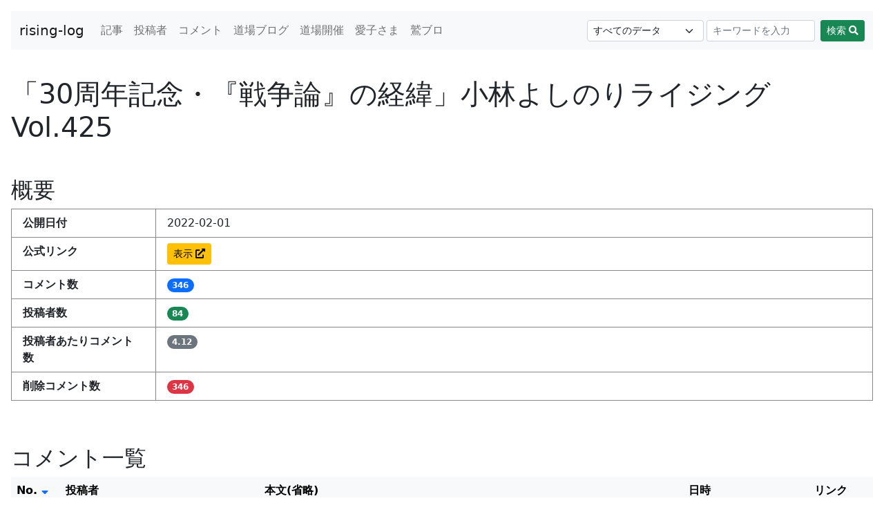

--- FILE ---
content_type: text/html; charset=UTF-8
request_url: https://rising.odradeks.space/articles/93590
body_size: 186565
content:
<!DOCTYPE html>
<html lang="ja">
<head prefix="og: http://ogp.me/ns#">
<meta charset="utf-8">
<title>「30周年記念・『戦争論』の経緯」小林よしのりライジング Vol.425 | 小林よしのりライジング 黒歴史データベース rising-log</title>
<meta name="viewport" content="width=device-width, initial-scale=1, minimum-scale=1">
<meta name="format-detection" content="telephone=no">



<meta property="og:title" content="「30周年記念・『戦争論』の経緯」小林よしのりライジング Vol.425 | 小林よしのりライジング黒歴史データベース" />
<meta property="og:url" content="https://rising.odradeks.space/articles/93590" />
<meta property="og:type" content="website" />
<meta property="og:site_name" content="rising-log" />
<meta property="og:description" content="ウォッチャーとファンのための小林よしのりライジング黒歴史データベース" />

<meta name="twitter:card" content="summary" />
<meta name="twitter:creator" content="@dek_rising" />
<meta name="twitter:title" content="「30周年記念・『戦争論』の経緯」小林よしのりライジング Vol.425 | 小林よしのりライジング黒歴史データベース" />
<meta name="twitter:description" content="ウォッチャーとファンのための小林よしのりライジング黒歴史データベース" />

<link href="https://cdn.jsdelivr.net/npm/bootstrap@5.0.0-beta1/dist/css/bootstrap.min.css" rel="stylesheet" integrity="sha384-giJF6kkoqNQ00vy+HMDP7azOuL0xtbfIcaT9wjKHr8RbDVddVHyTfAAsrekwKmP1" crossorigin="anonymous">
<script src="https://cdn.jsdelivr.net/npm/bootstrap@5.0.0-beta1/dist/js/bootstrap.bundle.min.js" integrity="sha384-ygbV9kiqUc6oa4msXn9868pTtWMgiQaeYH7/t7LECLbyPA2x65Kgf80OJFdroafW" crossorigin="anonymous"></script>
<script src="https://code.jquery.com/jquery-3.6.0.min.js"></script>
<script src="https://code.jquery.com/ui/1.12.1/jquery-ui.min.js"></script>
<script src="https://rawgit.com/jquery/jquery-ui/master/ui/i18n/datepicker-ja.js"></script>
<link href="https://code.jquery.com/ui/1.12.1/themes/ui-lightness/jquery-ui.css" rel="stylesheet" />
<script src="https://kit.fontawesome.com/7469f3dceb.js" crossorigin="anonymous"></script>
<link href="https://rising.odradeks.space/wp/wp-content/themes/rizing-log/css/style.css?3" rel="stylesheet">

<script>
	$( function() {
		$( ".datepicker" ).datepicker({
			changeMonth: true,
			changeYear: true
		});
	} );
</script>

<!-- Global site tag (gtag.js) - Google Analytics -->
<script async src="https://www.googletagmanager.com/gtag/js?id=G-LN7NCJ6D4E"></script>
<script>
  window.dataLayer = window.dataLayer || [];
  function gtag(){dataLayer.push(arguments);}
  gtag('js', new Date());

  gtag('config', 'G-LN7NCJ6D4E');
</script>
<meta name='robots' content='max-image-preview:large' />
<link rel="alternate" type="application/rss+xml" title="rising-log &raquo; 「30周年記念・『戦争論』の経緯」小林よしのりライジング Vol.425 のコメントのフィード" href="https://rising.odradeks.space/articles/93590/feed" />
<link rel="alternate" title="oEmbed (JSON)" type="application/json+oembed" href="https://rising.odradeks.space/wp-json/oembed/1.0/embed?url=https%3A%2F%2Frising.odradeks.space%2Farticles%2F93590" />
<link rel="alternate" title="oEmbed (XML)" type="text/xml+oembed" href="https://rising.odradeks.space/wp-json/oembed/1.0/embed?url=https%3A%2F%2Frising.odradeks.space%2Farticles%2F93590&#038;format=xml" />
<style id='wp-img-auto-sizes-contain-inline-css' type='text/css'>
img:is([sizes=auto i],[sizes^="auto," i]){contain-intrinsic-size:3000px 1500px}
/*# sourceURL=wp-img-auto-sizes-contain-inline-css */
</style>
<style id='wp-block-library-inline-css' type='text/css'>
:root{--wp-block-synced-color:#7a00df;--wp-block-synced-color--rgb:122,0,223;--wp-bound-block-color:var(--wp-block-synced-color);--wp-editor-canvas-background:#ddd;--wp-admin-theme-color:#007cba;--wp-admin-theme-color--rgb:0,124,186;--wp-admin-theme-color-darker-10:#006ba1;--wp-admin-theme-color-darker-10--rgb:0,107,160.5;--wp-admin-theme-color-darker-20:#005a87;--wp-admin-theme-color-darker-20--rgb:0,90,135;--wp-admin-border-width-focus:2px}@media (min-resolution:192dpi){:root{--wp-admin-border-width-focus:1.5px}}.wp-element-button{cursor:pointer}:root .has-very-light-gray-background-color{background-color:#eee}:root .has-very-dark-gray-background-color{background-color:#313131}:root .has-very-light-gray-color{color:#eee}:root .has-very-dark-gray-color{color:#313131}:root .has-vivid-green-cyan-to-vivid-cyan-blue-gradient-background{background:linear-gradient(135deg,#00d084,#0693e3)}:root .has-purple-crush-gradient-background{background:linear-gradient(135deg,#34e2e4,#4721fb 50%,#ab1dfe)}:root .has-hazy-dawn-gradient-background{background:linear-gradient(135deg,#faaca8,#dad0ec)}:root .has-subdued-olive-gradient-background{background:linear-gradient(135deg,#fafae1,#67a671)}:root .has-atomic-cream-gradient-background{background:linear-gradient(135deg,#fdd79a,#004a59)}:root .has-nightshade-gradient-background{background:linear-gradient(135deg,#330968,#31cdcf)}:root .has-midnight-gradient-background{background:linear-gradient(135deg,#020381,#2874fc)}:root{--wp--preset--font-size--normal:16px;--wp--preset--font-size--huge:42px}.has-regular-font-size{font-size:1em}.has-larger-font-size{font-size:2.625em}.has-normal-font-size{font-size:var(--wp--preset--font-size--normal)}.has-huge-font-size{font-size:var(--wp--preset--font-size--huge)}.has-text-align-center{text-align:center}.has-text-align-left{text-align:left}.has-text-align-right{text-align:right}.has-fit-text{white-space:nowrap!important}#end-resizable-editor-section{display:none}.aligncenter{clear:both}.items-justified-left{justify-content:flex-start}.items-justified-center{justify-content:center}.items-justified-right{justify-content:flex-end}.items-justified-space-between{justify-content:space-between}.screen-reader-text{border:0;clip-path:inset(50%);height:1px;margin:-1px;overflow:hidden;padding:0;position:absolute;width:1px;word-wrap:normal!important}.screen-reader-text:focus{background-color:#ddd;clip-path:none;color:#444;display:block;font-size:1em;height:auto;left:5px;line-height:normal;padding:15px 23px 14px;text-decoration:none;top:5px;width:auto;z-index:100000}html :where(.has-border-color){border-style:solid}html :where([style*=border-top-color]){border-top-style:solid}html :where([style*=border-right-color]){border-right-style:solid}html :where([style*=border-bottom-color]){border-bottom-style:solid}html :where([style*=border-left-color]){border-left-style:solid}html :where([style*=border-width]){border-style:solid}html :where([style*=border-top-width]){border-top-style:solid}html :where([style*=border-right-width]){border-right-style:solid}html :where([style*=border-bottom-width]){border-bottom-style:solid}html :where([style*=border-left-width]){border-left-style:solid}html :where(img[class*=wp-image-]){height:auto;max-width:100%}:where(figure){margin:0 0 1em}html :where(.is-position-sticky){--wp-admin--admin-bar--position-offset:var(--wp-admin--admin-bar--height,0px)}@media screen and (max-width:600px){html :where(.is-position-sticky){--wp-admin--admin-bar--position-offset:0px}}

/*# sourceURL=wp-block-library-inline-css */
</style><style id='global-styles-inline-css' type='text/css'>
:root{--wp--preset--aspect-ratio--square: 1;--wp--preset--aspect-ratio--4-3: 4/3;--wp--preset--aspect-ratio--3-4: 3/4;--wp--preset--aspect-ratio--3-2: 3/2;--wp--preset--aspect-ratio--2-3: 2/3;--wp--preset--aspect-ratio--16-9: 16/9;--wp--preset--aspect-ratio--9-16: 9/16;--wp--preset--color--black: #000000;--wp--preset--color--cyan-bluish-gray: #abb8c3;--wp--preset--color--white: #ffffff;--wp--preset--color--pale-pink: #f78da7;--wp--preset--color--vivid-red: #cf2e2e;--wp--preset--color--luminous-vivid-orange: #ff6900;--wp--preset--color--luminous-vivid-amber: #fcb900;--wp--preset--color--light-green-cyan: #7bdcb5;--wp--preset--color--vivid-green-cyan: #00d084;--wp--preset--color--pale-cyan-blue: #8ed1fc;--wp--preset--color--vivid-cyan-blue: #0693e3;--wp--preset--color--vivid-purple: #9b51e0;--wp--preset--gradient--vivid-cyan-blue-to-vivid-purple: linear-gradient(135deg,rgb(6,147,227) 0%,rgb(155,81,224) 100%);--wp--preset--gradient--light-green-cyan-to-vivid-green-cyan: linear-gradient(135deg,rgb(122,220,180) 0%,rgb(0,208,130) 100%);--wp--preset--gradient--luminous-vivid-amber-to-luminous-vivid-orange: linear-gradient(135deg,rgb(252,185,0) 0%,rgb(255,105,0) 100%);--wp--preset--gradient--luminous-vivid-orange-to-vivid-red: linear-gradient(135deg,rgb(255,105,0) 0%,rgb(207,46,46) 100%);--wp--preset--gradient--very-light-gray-to-cyan-bluish-gray: linear-gradient(135deg,rgb(238,238,238) 0%,rgb(169,184,195) 100%);--wp--preset--gradient--cool-to-warm-spectrum: linear-gradient(135deg,rgb(74,234,220) 0%,rgb(151,120,209) 20%,rgb(207,42,186) 40%,rgb(238,44,130) 60%,rgb(251,105,98) 80%,rgb(254,248,76) 100%);--wp--preset--gradient--blush-light-purple: linear-gradient(135deg,rgb(255,206,236) 0%,rgb(152,150,240) 100%);--wp--preset--gradient--blush-bordeaux: linear-gradient(135deg,rgb(254,205,165) 0%,rgb(254,45,45) 50%,rgb(107,0,62) 100%);--wp--preset--gradient--luminous-dusk: linear-gradient(135deg,rgb(255,203,112) 0%,rgb(199,81,192) 50%,rgb(65,88,208) 100%);--wp--preset--gradient--pale-ocean: linear-gradient(135deg,rgb(255,245,203) 0%,rgb(182,227,212) 50%,rgb(51,167,181) 100%);--wp--preset--gradient--electric-grass: linear-gradient(135deg,rgb(202,248,128) 0%,rgb(113,206,126) 100%);--wp--preset--gradient--midnight: linear-gradient(135deg,rgb(2,3,129) 0%,rgb(40,116,252) 100%);--wp--preset--font-size--small: 13px;--wp--preset--font-size--medium: 20px;--wp--preset--font-size--large: 36px;--wp--preset--font-size--x-large: 42px;--wp--preset--spacing--20: 0.44rem;--wp--preset--spacing--30: 0.67rem;--wp--preset--spacing--40: 1rem;--wp--preset--spacing--50: 1.5rem;--wp--preset--spacing--60: 2.25rem;--wp--preset--spacing--70: 3.38rem;--wp--preset--spacing--80: 5.06rem;--wp--preset--shadow--natural: 6px 6px 9px rgba(0, 0, 0, 0.2);--wp--preset--shadow--deep: 12px 12px 50px rgba(0, 0, 0, 0.4);--wp--preset--shadow--sharp: 6px 6px 0px rgba(0, 0, 0, 0.2);--wp--preset--shadow--outlined: 6px 6px 0px -3px rgb(255, 255, 255), 6px 6px rgb(0, 0, 0);--wp--preset--shadow--crisp: 6px 6px 0px rgb(0, 0, 0);}:where(.is-layout-flex){gap: 0.5em;}:where(.is-layout-grid){gap: 0.5em;}body .is-layout-flex{display: flex;}.is-layout-flex{flex-wrap: wrap;align-items: center;}.is-layout-flex > :is(*, div){margin: 0;}body .is-layout-grid{display: grid;}.is-layout-grid > :is(*, div){margin: 0;}:where(.wp-block-columns.is-layout-flex){gap: 2em;}:where(.wp-block-columns.is-layout-grid){gap: 2em;}:where(.wp-block-post-template.is-layout-flex){gap: 1.25em;}:where(.wp-block-post-template.is-layout-grid){gap: 1.25em;}.has-black-color{color: var(--wp--preset--color--black) !important;}.has-cyan-bluish-gray-color{color: var(--wp--preset--color--cyan-bluish-gray) !important;}.has-white-color{color: var(--wp--preset--color--white) !important;}.has-pale-pink-color{color: var(--wp--preset--color--pale-pink) !important;}.has-vivid-red-color{color: var(--wp--preset--color--vivid-red) !important;}.has-luminous-vivid-orange-color{color: var(--wp--preset--color--luminous-vivid-orange) !important;}.has-luminous-vivid-amber-color{color: var(--wp--preset--color--luminous-vivid-amber) !important;}.has-light-green-cyan-color{color: var(--wp--preset--color--light-green-cyan) !important;}.has-vivid-green-cyan-color{color: var(--wp--preset--color--vivid-green-cyan) !important;}.has-pale-cyan-blue-color{color: var(--wp--preset--color--pale-cyan-blue) !important;}.has-vivid-cyan-blue-color{color: var(--wp--preset--color--vivid-cyan-blue) !important;}.has-vivid-purple-color{color: var(--wp--preset--color--vivid-purple) !important;}.has-black-background-color{background-color: var(--wp--preset--color--black) !important;}.has-cyan-bluish-gray-background-color{background-color: var(--wp--preset--color--cyan-bluish-gray) !important;}.has-white-background-color{background-color: var(--wp--preset--color--white) !important;}.has-pale-pink-background-color{background-color: var(--wp--preset--color--pale-pink) !important;}.has-vivid-red-background-color{background-color: var(--wp--preset--color--vivid-red) !important;}.has-luminous-vivid-orange-background-color{background-color: var(--wp--preset--color--luminous-vivid-orange) !important;}.has-luminous-vivid-amber-background-color{background-color: var(--wp--preset--color--luminous-vivid-amber) !important;}.has-light-green-cyan-background-color{background-color: var(--wp--preset--color--light-green-cyan) !important;}.has-vivid-green-cyan-background-color{background-color: var(--wp--preset--color--vivid-green-cyan) !important;}.has-pale-cyan-blue-background-color{background-color: var(--wp--preset--color--pale-cyan-blue) !important;}.has-vivid-cyan-blue-background-color{background-color: var(--wp--preset--color--vivid-cyan-blue) !important;}.has-vivid-purple-background-color{background-color: var(--wp--preset--color--vivid-purple) !important;}.has-black-border-color{border-color: var(--wp--preset--color--black) !important;}.has-cyan-bluish-gray-border-color{border-color: var(--wp--preset--color--cyan-bluish-gray) !important;}.has-white-border-color{border-color: var(--wp--preset--color--white) !important;}.has-pale-pink-border-color{border-color: var(--wp--preset--color--pale-pink) !important;}.has-vivid-red-border-color{border-color: var(--wp--preset--color--vivid-red) !important;}.has-luminous-vivid-orange-border-color{border-color: var(--wp--preset--color--luminous-vivid-orange) !important;}.has-luminous-vivid-amber-border-color{border-color: var(--wp--preset--color--luminous-vivid-amber) !important;}.has-light-green-cyan-border-color{border-color: var(--wp--preset--color--light-green-cyan) !important;}.has-vivid-green-cyan-border-color{border-color: var(--wp--preset--color--vivid-green-cyan) !important;}.has-pale-cyan-blue-border-color{border-color: var(--wp--preset--color--pale-cyan-blue) !important;}.has-vivid-cyan-blue-border-color{border-color: var(--wp--preset--color--vivid-cyan-blue) !important;}.has-vivid-purple-border-color{border-color: var(--wp--preset--color--vivid-purple) !important;}.has-vivid-cyan-blue-to-vivid-purple-gradient-background{background: var(--wp--preset--gradient--vivid-cyan-blue-to-vivid-purple) !important;}.has-light-green-cyan-to-vivid-green-cyan-gradient-background{background: var(--wp--preset--gradient--light-green-cyan-to-vivid-green-cyan) !important;}.has-luminous-vivid-amber-to-luminous-vivid-orange-gradient-background{background: var(--wp--preset--gradient--luminous-vivid-amber-to-luminous-vivid-orange) !important;}.has-luminous-vivid-orange-to-vivid-red-gradient-background{background: var(--wp--preset--gradient--luminous-vivid-orange-to-vivid-red) !important;}.has-very-light-gray-to-cyan-bluish-gray-gradient-background{background: var(--wp--preset--gradient--very-light-gray-to-cyan-bluish-gray) !important;}.has-cool-to-warm-spectrum-gradient-background{background: var(--wp--preset--gradient--cool-to-warm-spectrum) !important;}.has-blush-light-purple-gradient-background{background: var(--wp--preset--gradient--blush-light-purple) !important;}.has-blush-bordeaux-gradient-background{background: var(--wp--preset--gradient--blush-bordeaux) !important;}.has-luminous-dusk-gradient-background{background: var(--wp--preset--gradient--luminous-dusk) !important;}.has-pale-ocean-gradient-background{background: var(--wp--preset--gradient--pale-ocean) !important;}.has-electric-grass-gradient-background{background: var(--wp--preset--gradient--electric-grass) !important;}.has-midnight-gradient-background{background: var(--wp--preset--gradient--midnight) !important;}.has-small-font-size{font-size: var(--wp--preset--font-size--small) !important;}.has-medium-font-size{font-size: var(--wp--preset--font-size--medium) !important;}.has-large-font-size{font-size: var(--wp--preset--font-size--large) !important;}.has-x-large-font-size{font-size: var(--wp--preset--font-size--x-large) !important;}
/*# sourceURL=global-styles-inline-css */
</style>

<style id='classic-theme-styles-inline-css' type='text/css'>
/*! This file is auto-generated */
.wp-block-button__link{color:#fff;background-color:#32373c;border-radius:9999px;box-shadow:none;text-decoration:none;padding:calc(.667em + 2px) calc(1.333em + 2px);font-size:1.125em}.wp-block-file__button{background:#32373c;color:#fff;text-decoration:none}
/*# sourceURL=/wp-includes/css/classic-themes.min.css */
</style>
<link rel="https://api.w.org/" href="https://rising.odradeks.space/wp-json/" /><link rel="alternate" title="JSON" type="application/json" href="https://rising.odradeks.space/wp-json/wp/v2/articles/93590" /><link rel="EditURI" type="application/rsd+xml" title="RSD" href="https://rising.odradeks.space/wp/xmlrpc.php?rsd" />
<meta name="generator" content="WordPress 6.9" />
<link rel="canonical" href="https://rising.odradeks.space/articles/93590" />
<link rel='shortlink' href='https://rising.odradeks.space/?p=93590' />
<link rel="icon" href="data:,">
</head>

<body class="wp-singular articles-template-default single single-articles postid-93590 wp-theme-rizing-log">

<header>

	<nav class="navbar navbar-expand-md navbar-light bg-light">
		<div class="container-fluid">
			<a class="navbar-brand" href="https://rising.odradeks.space">rising-log</a>
			<button class="navbar-toggler" type="button" data-bs-toggle="collapse" data-bs-target="#navbarSupportedContent" aria-controls="navbarSupportedContent" aria-expanded="false" aria-label="Toggle navigation">
				<span class="navbar-toggler-icon"></span>
			</button>
			<div class="collapse navbar-collapse" id="navbarSupportedContent">
				<ul class="navbar-nav me-auto mb-2 mb-lg-0">
					<li class="nav-item"><a href="/articles" class="nav-link">記事</a></li>
					<li class="nav-item"><a href="/users" class="nav-link">投稿者</a></li>
					<li class="nav-item"><a href="/comments" class="nav-link">コメント</a></li>
					<li><hr class="dropdown-divider"></li>
					<li class="nav-item"><a href="/blogs" class="nav-link">道場ブログ</a></li>
					<li class="nav-item"><a href="/events" class="nav-link">道場開催</a></li>
					<li class="nav-item"><a href="/aiko_articles" class="nav-link">愛子さま</a></li>
					<li class="nav-item"><a href="/washi_blogs" class="nav-link">鷲ブロ</a></li>
					<li><hr class="dropdown-divider"></li>
				</ul>

				<form action="/posts" class="d-flex">
					<select name="type" class="form-select form-select-sm" style="margin-right: 4px;">
						<option value="">すべてのデータ</option>
						<option value="articles">記事</option>
						<option value="users">投稿者</option>
						<option value="comments">コメント</option>
						<option value="blogs">道場ブログ</option>
						<option value="events">道場開催</option>
						<option value="aiko_articles">愛子さま</option>
						<option value="washi_blogs">鷲ブロ</option>
					</select>
					<input class="form-control form-control-sm me-2" name="q" type="search" value="" placeholder="キーワードを入力" aria-label="Search">
					<button class="btn btn-success btn-sm text-nowrap" type="submit">検索 <i class="fas fa-search"></i></button>
				</form>

			</div>
		</div>
	</nav>

</header>




<main>
	<h1>「30周年記念・『戦争論』の経緯」小林よしのりライジング Vol.425</h1>

	<section>
		<h2>概要</h2>

		<div class="container-fluid">
			<dl class="row dl-table">
				<dt class="col-6 col-lg-2">公開日付</dt>
				<dd class="col-6 col-lg-10">2022-02-01</dd>
				<dt class="col-6 col-lg-2">公式リンク</dt>
				<dd class="col-6 col-lg-10"><a href="https://ch.nicovideo.jp/yoshirin/blomaga/ar2077885" target="_blank" class="btn btn-warning btn-sm">表示 <i class="fas fa-external-link-alt"></i></a></dd>
				<dt class="col-6 col-lg-2">コメント数</dt>
				<dd  class="col-6 col-lg-10" id="cell-count-comment"><span class="badge bg-primary rounded-pill">346</span></dd>
				<dt class="col-6 col-lg-2">投稿者数</dt>
				<dd  class="col-6 col-lg-10" id="cell-count-user">
					<div class="spinner-border spinner-border-sm text-secondary" role="status">
						<span class="visually-hidden">Loading...</span>
					</div>
				</dd>
				<dt class="col-6 col-lg-2">投稿者あたりコメント数</dt>
				<dd  class="col-6 col-lg-10" id="cell-count-per">
					<div class="spinner-border spinner-border-sm text-secondary" role="status">
						<span class="visually-hidden">Loading...</span>
					</div>
				</dd>
				<dt class="col-6 col-lg-2">削除コメント数</dt>
				<dd class="col-6 col-lg-10" id="cell-count-deleted"><span class="badge bg-danger rounded-pill">346</span></dd>
			</dl>
		</div>
	</section>

	<section>
		<h2>コメント一覧</h2>

		<div class="table-responsive">
			<table class="table table-striped table-hover align-middle text-nowrap">
				<thead class="table-light">
					<tr>
						<th>
															<a href="/articles/93590?sort=num_asc" class="text-reset">No. <i class="fas fa-sort-down text-primary"></i></a>
													</th>
						<th>投稿者</th>
						<th>本文(省略)</th>
						<th>日時</th>
						<th>リンク</th>
					</tr>
				</thead>
				<tbody>
										<tr class="table-danger">
						<td>388</td>
						<td><a href="https://rising.odradeks.space/users/16773" title="ニセただし" class="user user-16773">ただし</a></td>
						<td>&gt;&gt;377
　希蝶さん、了解です！
(^O^)

　ぜひ！
(*^^*)</td>
						<td>
															2022-02-16 03:31													</td>
						<td>
															<a href="" class="btn btn-primary btn-sm" data-bs-toggle="modal" data-bs-target="#comment-94183">表示 <i class="fas fa-search"></i></a>

								<div class="modal fade" id="comment-94183" tabindex="-1" aria-labelledby="comment-94183_title" aria-hidden="true">
									<div class="modal-dialog">
										<div class="modal-content">
											<div class="modal-header">
												<h5 class="modal-title" id="comment-94183_title">ただし</h5>
												<button type="button" class="btn-close" data-bs-dismiss="modal" aria-label="Close"></button>
											</div>
											<div class="modal-body text-wrap">
												<figure>
													<blockquote class="blockquote">
														<p><a href="https://ch.nicovideo.jp/article/ar2077885/377" id="comment_return_no_377" class="comment_replay_link" data-comment-replay-id="377">&gt;&gt;377</a><br>
　希蝶さん、了解です！<br>
(^O^)<br>
<br>
　ぜひ！<br>
(*^^*)</p>														<p style="margin-top: 2rem;">
																															2022-02-16 03:31																													</p>
													</blockquote>
													<figcaption class="blockquote-footer">
														<a href="https://rising.odradeks.space/articles/93590"><cite title="「30周年記念・『戦争論』の経緯」小林よしのりライジング Vol.425">「30周年記念・『戦争論』の経緯」小林よしのりライジング Vol.425</cite></a>
													</figcaption>
												</figure>
											</div>
											<div class="modal-footer">
												<a href="https://rising.odradeks.space/comments/94183" target="_blank" class="btn btn-primary">個別表示</a>
												<button type="button" class="btn btn-secondary" data-bs-dismiss="modal">閉じる</button>
											</div>
										</div>
									</div>
								</div>
													</td>
					</tr>
										<tr class="table-danger">
						<td>387</td>
						<td><a href="https://rising.odradeks.space/users/16773" title="ニセただし" class="user user-16773">ただし</a></td>
						<td>「語らいタイム」の動画を観ました。

　焙煎珈琲さん、コーヒ…</td>
						<td>
															2022-02-15 19:06													</td>
						<td>
															<a href="" class="btn btn-primary btn-sm" data-bs-toggle="modal" data-bs-target="#comment-94061">表示 <i class="fas fa-search"></i></a>

								<div class="modal fade" id="comment-94061" tabindex="-1" aria-labelledby="comment-94061_title" aria-hidden="true">
									<div class="modal-dialog">
										<div class="modal-content">
											<div class="modal-header">
												<h5 class="modal-title" id="comment-94061_title">ただし</h5>
												<button type="button" class="btn-close" data-bs-dismiss="modal" aria-label="Close"></button>
											</div>
											<div class="modal-body text-wrap">
												<figure>
													<blockquote class="blockquote">
														<p>「語らいタイム」の動画を観ました。<br>
<br>
　焙煎珈琲さん、コーヒー、どうも、ご馳走さまでした♪☆<br>
Γ○ﾍﾟｺｯ<br>
<br>
　帰り際も、お声掛け下さり、どうも、ありがとうございました。<br>
m(_ _)m<br>
<br>
　緑茶2リットルを毎日会社へ持って行くほどの、お茶好きなのですが、ブラックのまま飲ませて頂きましたコーヒーの味は、口をむにゃむにゃむにゃとすると蘇ってきます。<br>
(*^^*)</p>														<p style="margin-top: 2rem;">
																															2022-02-15 19:06																													</p>
													</blockquote>
													<figcaption class="blockquote-footer">
														<a href="https://rising.odradeks.space/articles/93590"><cite title="「30周年記念・『戦争論』の経緯」小林よしのりライジング Vol.425">「30周年記念・『戦争論』の経緯」小林よしのりライジング Vol.425</cite></a>
													</figcaption>
												</figure>
											</div>
											<div class="modal-footer">
												<a href="https://rising.odradeks.space/comments/94061" target="_blank" class="btn btn-primary">個別表示</a>
												<button type="button" class="btn btn-secondary" data-bs-dismiss="modal">閉じる</button>
											</div>
										</div>
									</div>
								</div>
													</td>
					</tr>
										<tr class="table-danger">
						<td>386</td>
						<td><a href="https://rising.odradeks.space/users/82" title="" class="user user-82">ゲスト</a></td>
						<td>岡田晴恵は芸能プロダクションに所属しているので小林先生はこ…</td>
						<td>
															2022-02-15 17:39													</td>
						<td>
															<a href="" class="btn btn-primary btn-sm" data-bs-toggle="modal" data-bs-target="#comment-94059">表示 <i class="fas fa-search"></i></a>

								<div class="modal fade" id="comment-94059" tabindex="-1" aria-labelledby="comment-94059_title" aria-hidden="true">
									<div class="modal-dialog">
										<div class="modal-content">
											<div class="modal-header">
												<h5 class="modal-title" id="comment-94059_title">ゲスト</h5>
												<button type="button" class="btn-close" data-bs-dismiss="modal" aria-label="Close"></button>
											</div>
											<div class="modal-body text-wrap">
												<figure>
													<blockquote class="blockquote">
														<p>岡田晴恵は芸能プロダクションに所属しているので小林先生はこの方にはサインはしてはいけない岡田氏がやったことが社会を混乱させたのでそれがサインをしてはいけない理由です 小林先生は女性に弱すぎる ここが唯一のウィークポイントだったのかと呆れてしまった 製薬会社がマスコミと政治家と医者を支配しているのはだからなにも変わらないのかって変えさせないといけないと思った 九州出身の心臓血管外科のお医者さんはとても腕がある先生でした</p>														<p style="margin-top: 2rem;">
																															2022-02-15 17:39																													</p>
													</blockquote>
													<figcaption class="blockquote-footer">
														<a href="https://rising.odradeks.space/articles/93590"><cite title="「30周年記念・『戦争論』の経緯」小林よしのりライジング Vol.425">「30周年記念・『戦争論』の経緯」小林よしのりライジング Vol.425</cite></a>
													</figcaption>
												</figure>
											</div>
											<div class="modal-footer">
												<a href="https://rising.odradeks.space/comments/94059" target="_blank" class="btn btn-primary">個別表示</a>
												<button type="button" class="btn btn-secondary" data-bs-dismiss="modal">閉じる</button>
											</div>
										</div>
									</div>
								</div>
													</td>
					</tr>
										<tr class="table-danger">
						<td>385</td>
						<td><a href="https://rising.odradeks.space/users/8508" title="ハクスリー" class="user user-8508">ハックスレー</a></td>
						<td>他の人も触れてますが、先生、岡田晴恵に籠絡されちゃダメです…</td>
						<td>
															2022-02-15 14:03													</td>
						<td>
															<a href="" class="btn btn-primary btn-sm" data-bs-toggle="modal" data-bs-target="#comment-94058">表示 <i class="fas fa-search"></i></a>

								<div class="modal fade" id="comment-94058" tabindex="-1" aria-labelledby="comment-94058_title" aria-hidden="true">
									<div class="modal-dialog">
										<div class="modal-content">
											<div class="modal-header">
												<h5 class="modal-title" id="comment-94058_title">ハックスレー</h5>
												<button type="button" class="btn-close" data-bs-dismiss="modal" aria-label="Close"></button>
											</div>
											<div class="modal-body text-wrap">
												<figure>
													<blockquote class="blockquote">
														<p>他の人も触れてますが、先生、岡田晴恵に籠絡されちゃダメです。奴は先生を取り込んで批判を封じようと画策しているんです(笑)。<br>
そういえば安倍昭恵も籠絡が上手い人物です。うろ覚えですが、安倍昭恵の批判をしていた西川史子。彼女は安倍昭恵との会食で「(昭恵夫人は）バカじゃなかったです。私がバカでした」とコロッと変節してるんです。<br>
この手の天然女は危険です。下手すると捕食されてしまいます。<br>
</p>														<p style="margin-top: 2rem;">
																															2022-02-15 14:03																													</p>
													</blockquote>
													<figcaption class="blockquote-footer">
														<a href="https://rising.odradeks.space/articles/93590"><cite title="「30周年記念・『戦争論』の経緯」小林よしのりライジング Vol.425">「30周年記念・『戦争論』の経緯」小林よしのりライジング Vol.425</cite></a>
													</figcaption>
												</figure>
											</div>
											<div class="modal-footer">
												<a href="https://rising.odradeks.space/comments/94058" target="_blank" class="btn btn-primary">個別表示</a>
												<button type="button" class="btn btn-secondary" data-bs-dismiss="modal">閉じる</button>
											</div>
										</div>
									</div>
								</div>
													</td>
					</tr>
										<tr class="table-danger">
						<td>384</td>
						<td><a href="https://rising.odradeks.space/users/88" title="ゲスト" class="user user-88">チコリ</a></td>
						<td>生放送ありがとうございました！めちゃくちゃ楽しかったです！
…</td>
						<td>
															2022-02-15 12:20													</td>
						<td>
															<a href="" class="btn btn-primary btn-sm" data-bs-toggle="modal" data-bs-target="#comment-94056">表示 <i class="fas fa-search"></i></a>

								<div class="modal fade" id="comment-94056" tabindex="-1" aria-labelledby="comment-94056_title" aria-hidden="true">
									<div class="modal-dialog">
										<div class="modal-content">
											<div class="modal-header">
												<h5 class="modal-title" id="comment-94056_title">チコリ</h5>
												<button type="button" class="btn-close" data-bs-dismiss="modal" aria-label="Close"></button>
											</div>
											<div class="modal-body text-wrap">
												<figure>
													<blockquote class="blockquote">
														<p>生放送ありがとうございました！めちゃくちゃ楽しかったです！<br>
毎回感想書きたい気持ちがいっぱいなのに、書けないまま時が経ってしまいました。<br>
<br>
先々週だったか、先生ともくれんさんの岡田晴恵氏についてのやりとりがおもしろくて記憶に残ってしまって‥。<br>
(脱正義論を読んでいた事、サインを求められている事)<br>
<br>
岡田晴恵(氏、以下略)が色気を出してきた。<br>
あかんわこの人、簡単に籠絡されるんですね、先生って！<br>
岡田晴恵は煽りに煽ったんですよ、<br>
先生が守るべきは子供たちであって、1人のおばさんではありません！<br>
しっかりせいって！手加減が早くないですか？！<br>
違うでしょ申し開きもいらないでしょ？<br>
<br>
難しいですなー。<br>
難しくない！全然難しくない！<br>
サインしたら、絶対岡田晴恵のこと書けなくなりますよ！<br>
心に刺さりすぎでしょう！？<br>
意外性が凄かったもんだから。<br>
女のやることは凄いですね。<br>
女って本当にしょうがないですね！<br>
岡田晴恵にはサインをしないと言うことで！<br>
強要されましたからすみません。<br>
</p>														<p style="margin-top: 2rem;">
																															2022-02-15 12:20																													</p>
													</blockquote>
													<figcaption class="blockquote-footer">
														<a href="https://rising.odradeks.space/articles/93590"><cite title="「30周年記念・『戦争論』の経緯」小林よしのりライジング Vol.425">「30周年記念・『戦争論』の経緯」小林よしのりライジング Vol.425</cite></a>
													</figcaption>
												</figure>
											</div>
											<div class="modal-footer">
												<a href="https://rising.odradeks.space/comments/94056" target="_blank" class="btn btn-primary">個別表示</a>
												<button type="button" class="btn btn-secondary" data-bs-dismiss="modal">閉じる</button>
											</div>
										</div>
									</div>
								</div>
													</td>
					</tr>
										<tr class="table-danger">
						<td>383</td>
						<td><a href="https://rising.odradeks.space/users/88" title="ゲスト" class="user user-88">チコリ</a></td>
						<td>昨日のモーニングショー、9時20分ごろ

玉川
「山口さん知性が…</td>
						<td>
															2022-02-15 11:48													</td>
						<td>
															<a href="" class="btn btn-primary btn-sm" data-bs-toggle="modal" data-bs-target="#comment-94054">表示 <i class="fas fa-search"></i></a>

								<div class="modal fade" id="comment-94054" tabindex="-1" aria-labelledby="comment-94054_title" aria-hidden="true">
									<div class="modal-dialog">
										<div class="modal-content">
											<div class="modal-header">
												<h5 class="modal-title" id="comment-94054_title">チコリ</h5>
												<button type="button" class="btn-close" data-bs-dismiss="modal" aria-label="Close"></button>
											</div>
											<div class="modal-body text-wrap">
												<figure>
													<blockquote class="blockquote">
														<p>昨日のモーニングショー、9時20分ごろ<br>
<br>
玉川<br>
「山口さん知性が非常に高い方だと思うのでびっくりなんですけれども、<br>
重症化率、致死率、って話が今例えば、重症化率の話を言えばですね、<br>
重症化率が低くても感染力が物凄く高ければ死者は出るんですよ。<br>
で今現在毎日報告されている死者数、これコロナの死者数ですからね、<br>
これはもう今までで最高レベルになっているんですよ。」<br>
<br>
山口<br>
「そこもちょっとお伺いしたいんですけれども、<br>
いわゆる死者数っていうのは、関連死を含めているわけですよね。<br>
<br>
デンマークとか世界の議論では、<br>
Death byコロナ (直接死)と、Death with コロナ(関連死)を、分けるべきだって言う議論が出ていて、<br>
今までインフルエンザなんかでは、直接の死者と関連死者を分けている。<br>
二木先生もご存知のように、コロナの前から1月3月って言うのは超過死亡が、呼吸器系の疾患の超過死亡が非常に増える時期で、<br>
その死者数はもしかしたら、いわゆるインフルエンザの関連死とも言われていたそう言うものも含めての死者数って言うのを反映してしまっているわけで。<br>
<br>
私は、Death byコロナ (直接死)と、Death with コロナ(関連死)を、分けていった方がいいんじゃないかと思うんですけれども。<br>
<br>
<br>
玉川<br>
「あんまり言葉遊びをするべきではないと思うんですよね。<br>
少なくとも138人の亡くなってますけど、昨日、<br>
この人達はコロナに感染しなかったら亡くなられたなかったんですよ。」<br>
<br>
スタジオ 5秒ほど 沈黙 (シーン)<br>
<br>
羽鳥<br>
「では、もう、ゼロって事ですか？<br>
玉川さん、ゼロを目指すって事ですか？」(狼狽気味)<br>
<br>
玉川<br>
「ん？何のゼロですか？」<br>
<br>
羽鳥<br>
「死者数」<br>
<br>
玉川<br>
「当然それはコロナによって生まれる死者数はゼロを目指すのは当然なんじゃないんですか」<br>
<br>
羽鳥<br>
「ゼロじゃないとダメって事ですね」<br>
<br>
玉川<br>
「いやダメではなくて、だからそれをゼロに近づけるために、さっき言った３つの事を、そろえて、いわゆる治療薬とワクチンをそろえた段階で経済を動かしていくっていうことでいいんじゃないですか？<br>
今やる話じゃないですよね」<br>
<br>
おしまい。<br>
</p>														<p style="margin-top: 2rem;">
																															2022-02-15 11:48																													</p>
													</blockquote>
													<figcaption class="blockquote-footer">
														<a href="https://rising.odradeks.space/articles/93590"><cite title="「30周年記念・『戦争論』の経緯」小林よしのりライジング Vol.425">「30周年記念・『戦争論』の経緯」小林よしのりライジング Vol.425</cite></a>
													</figcaption>
												</figure>
											</div>
											<div class="modal-footer">
												<a href="https://rising.odradeks.space/comments/94054" target="_blank" class="btn btn-primary">個別表示</a>
												<button type="button" class="btn btn-secondary" data-bs-dismiss="modal">閉じる</button>
											</div>
										</div>
									</div>
								</div>
													</td>
					</tr>
										<tr class="table-danger">
						<td>382</td>
						<td><a href="https://rising.odradeks.space/users/39" title="" class="user user-39">サトル</a></td>
						<td>&gt;&gt;381
&gt;&gt;380
&gt;&gt;379
監視お疲れ様です！

そ…</td>
						<td>
															2022-02-15 11:39													</td>
						<td>
															<a href="" class="btn btn-primary btn-sm" data-bs-toggle="modal" data-bs-target="#comment-94053">表示 <i class="fas fa-search"></i></a>

								<div class="modal fade" id="comment-94053" tabindex="-1" aria-labelledby="comment-94053_title" aria-hidden="true">
									<div class="modal-dialog">
										<div class="modal-content">
											<div class="modal-header">
												<h5 class="modal-title" id="comment-94053_title">サトル</h5>
												<button type="button" class="btn-close" data-bs-dismiss="modal" aria-label="Close"></button>
											</div>
											<div class="modal-body text-wrap">
												<figure>
													<blockquote class="blockquote">
														<p><a href="https://ch.nicovideo.jp/article/ar2077885/381" id="comment_return_no_381" class="comment_replay_link" data-comment-replay-id="381">&gt;&gt;381</a><br>
<a href="https://ch.nicovideo.jp/article/ar2077885/380" id="comment_return_no_380" class="comment_replay_link" data-comment-replay-id="380">&gt;&gt;380</a><br>
<a href="https://ch.nicovideo.jp/article/ar2077885/379" id="comment_return_no_379" class="comment_replay_link" data-comment-replay-id="379">&gt;&gt;379</a><br>
監視お疲れ様です！<br>
<br>
そうですか、やらなかったですか。<br>
<br>
未明に帰宅して昨日の番組を視ましたが、「あれは酷い」。<br>
<br>
田崎とのバトルは、政府対マスコミのバトルショーですから成立し(視聴者に受け入れられ)ますが、余計な枕詞つけて(おそらく、陰に陽に女性が社会、家庭で投げつけられたであろう枕詞)、嘲笑してマウント。<br>
<br>
今日の番組との因果は敢えて不明としますが、昨日は大目玉喰らったのは、間違いないかと。<br>
なにせ、山口は、2年以上番組のレギュラーですからね。<br>
<br>
とはいえ、明日、明後日は玉川の熱烈支持者の浜田、子分その1、子分その2も居ますので、気は抜けませんが……。</p>														<p style="margin-top: 2rem;">
																															2022-02-15 11:39																													</p>
													</blockquote>
													<figcaption class="blockquote-footer">
														<a href="https://rising.odradeks.space/articles/93590"><cite title="「30周年記念・『戦争論』の経緯」小林よしのりライジング Vol.425">「30周年記念・『戦争論』の経緯」小林よしのりライジング Vol.425</cite></a>
													</figcaption>
												</figure>
											</div>
											<div class="modal-footer">
												<a href="https://rising.odradeks.space/comments/94053" target="_blank" class="btn btn-primary">個別表示</a>
												<button type="button" class="btn btn-secondary" data-bs-dismiss="modal">閉じる</button>
											</div>
										</div>
									</div>
								</div>
													</td>
					</tr>
										<tr class="table-danger">
						<td>381</td>
						<td><a href="https://rising.odradeks.space/users/37" title="" class="user user-37">たこちゃん</a></td>
						<td>＞379　　masa殿

監視活動お疲れ様です。

今朝のモーニングシ…</td>
						<td>
															2022-02-15 10:16													</td>
						<td>
															<a href="" class="btn btn-primary btn-sm" data-bs-toggle="modal" data-bs-target="#comment-94051">表示 <i class="fas fa-search"></i></a>

								<div class="modal fade" id="comment-94051" tabindex="-1" aria-labelledby="comment-94051_title" aria-hidden="true">
									<div class="modal-dialog">
										<div class="modal-content">
											<div class="modal-header">
												<h5 class="modal-title" id="comment-94051_title">たこちゃん</h5>
												<button type="button" class="btn-close" data-bs-dismiss="modal" aria-label="Close"></button>
											</div>
											<div class="modal-body text-wrap">
												<figure>
													<blockquote class="blockquote">
														<p>＞379　　masa殿<br>
<br>
監視活動お疲れ様です。<br>
<br>
今朝のモーニングショー、9時少し前まで見ておりましたが、なかなかコロナ煽り<br>
が始まらないので不思議に思っておりましたが、結局煽りなかったのですね。<br>
ホント、今さらな感じですね。</p>														<p style="margin-top: 2rem;">
																															2022-02-15 10:16																													</p>
													</blockquote>
													<figcaption class="blockquote-footer">
														<a href="https://rising.odradeks.space/articles/93590"><cite title="「30周年記念・『戦争論』の経緯」小林よしのりライジング Vol.425">「30周年記念・『戦争論』の経緯」小林よしのりライジング Vol.425</cite></a>
													</figcaption>
												</figure>
											</div>
											<div class="modal-footer">
												<a href="https://rising.odradeks.space/comments/94051" target="_blank" class="btn btn-primary">個別表示</a>
												<button type="button" class="btn btn-secondary" data-bs-dismiss="modal">閉じる</button>
											</div>
										</div>
									</div>
								</div>
													</td>
					</tr>
										<tr class="table-danger">
						<td>380</td>
						<td><a href="https://rising.odradeks.space/users/53126" title="" class="user user-53126">ゲスト</a></td>
						<td>&gt;&gt;379
昨日の玉川の発言が尾を引いているのは間違いない…</td>
						<td>
															2022-02-15 10:16													</td>
						<td>
															<a href="" class="btn btn-primary btn-sm" data-bs-toggle="modal" data-bs-target="#comment-94050">表示 <i class="fas fa-search"></i></a>

								<div class="modal fade" id="comment-94050" tabindex="-1" aria-labelledby="comment-94050_title" aria-hidden="true">
									<div class="modal-dialog">
										<div class="modal-content">
											<div class="modal-header">
												<h5 class="modal-title" id="comment-94050_title">ゲスト</h5>
												<button type="button" class="btn-close" data-bs-dismiss="modal" aria-label="Close"></button>
											</div>
											<div class="modal-body text-wrap">
												<figure>
													<blockquote class="blockquote">
														<p><a href="https://ch.nicovideo.jp/article/ar2077885/379" id="comment_return_no_379" class="comment_replay_link" data-comment-replay-id="379">&gt;&gt;379</a><br>
昨日の玉川の発言が尾を引いているのは間違いないと思われます。明日以降どんな内容にするのかは知りませんが、ゴタゴタしている現在のテレビ朝日としてこれ以上火種を増やしたくないと言うのはあるでしょうね。<br>
今朝、小林よしのり先生が6月までにコロナは終わるかとブログで書かれておりましたが、陽性者の数はこれからも増えていくでしょう。ただ、少なくともワイドショーに関していえばコロナ煽りというのはネタ切れ状態ですからテレビ局全体として内容の大幅縮小や方向転換を取らざるを得ないのは間違いないでしょうね。幸いにもモーニングショー の視聴率がめざまし8に奪われていることと、フジテレビで一番のコロナ脳番組であるバイキングが終わるのも追い風になっておりますが。</p>														<p style="margin-top: 2rem;">
																															2022-02-15 10:16																													</p>
													</blockquote>
													<figcaption class="blockquote-footer">
														<a href="https://rising.odradeks.space/articles/93590"><cite title="「30周年記念・『戦争論』の経緯」小林よしのりライジング Vol.425">「30周年記念・『戦争論』の経緯」小林よしのりライジング Vol.425</cite></a>
													</figcaption>
												</figure>
											</div>
											<div class="modal-footer">
												<a href="https://rising.odradeks.space/comments/94050" target="_blank" class="btn btn-primary">個別表示</a>
												<button type="button" class="btn btn-secondary" data-bs-dismiss="modal">閉じる</button>
											</div>
										</div>
									</div>
								</div>
													</td>
					</tr>
										<tr class="table-danger">
						<td>379</td>
						<td><a href="https://rising.odradeks.space/users/55" title="mmm" class="user user-55">masa</a></td>
						<td>今日のモーニングショーはオープニングからパネルコーナーまで…</td>
						<td>
															2022-02-15 10:02													</td>
						<td>
															<a href="" class="btn btn-primary btn-sm" data-bs-toggle="modal" data-bs-target="#comment-94049">表示 <i class="fas fa-search"></i></a>

								<div class="modal fade" id="comment-94049" tabindex="-1" aria-labelledby="comment-94049_title" aria-hidden="true">
									<div class="modal-dialog">
										<div class="modal-content">
											<div class="modal-header">
												<h5 class="modal-title" id="comment-94049_title">masa</h5>
												<button type="button" class="btn-close" data-bs-dismiss="modal" aria-label="Close"></button>
											</div>
											<div class="modal-body text-wrap">
												<figure>
													<blockquote class="blockquote">
														<p>今日のモーニングショーはオープニングからパネルコーナーまで北京オリンピック一色、最後までコロナの話題は一切取り上げなかったです。上層部が昨日の放送を見て玉川にコロナの話をさせるのはまずいと判断したのでしょうか。今更そんなことをしたとしても手遅れですが。</p>														<p style="margin-top: 2rem;">
																															2022-02-15 10:02																													</p>
													</blockquote>
													<figcaption class="blockquote-footer">
														<a href="https://rising.odradeks.space/articles/93590"><cite title="「30周年記念・『戦争論』の経緯」小林よしのりライジング Vol.425">「30周年記念・『戦争論』の経緯」小林よしのりライジング Vol.425</cite></a>
													</figcaption>
												</figure>
											</div>
											<div class="modal-footer">
												<a href="https://rising.odradeks.space/comments/94049" target="_blank" class="btn btn-primary">個別表示</a>
												<button type="button" class="btn btn-secondary" data-bs-dismiss="modal">閉じる</button>
											</div>
										</div>
									</div>
								</div>
													</td>
					</tr>
										<tr class="table-danger">
						<td>378</td>
						<td><a href="https://rising.odradeks.space/users/14878" title="" class="user user-14878">だふね</a></td>
						<td>&gt;&gt;370

おはようございます。だふねです。
今日は久々の…</td>
						<td>
															2022-02-15 09:43													</td>
						<td>
															<a href="" class="btn btn-primary btn-sm" data-bs-toggle="modal" data-bs-target="#comment-94048">表示 <i class="fas fa-search"></i></a>

								<div class="modal fade" id="comment-94048" tabindex="-1" aria-labelledby="comment-94048_title" aria-hidden="true">
									<div class="modal-dialog">
										<div class="modal-content">
											<div class="modal-header">
												<h5 class="modal-title" id="comment-94048_title">だふね</h5>
												<button type="button" class="btn-close" data-bs-dismiss="modal" aria-label="Close"></button>
											</div>
											<div class="modal-body text-wrap">
												<figure>
													<blockquote class="blockquote">
														<p><a href="https://ch.nicovideo.jp/article/ar2077885/370" id="comment_return_no_370" class="comment_replay_link" data-comment-replay-id="370">&gt;&gt;370</a><br>
<br>
おはようございます。だふねです。<br>
今日は久々の「ライジング」配信日なので、ギリギリですがこちらからご挨拶(^^)/<br>
<br>
2/13道場の会場でお会いしたサトルさん、ただしさん、青ネギさん、チコリさん。<br>
雨の中お越しいただき、改めましてありがとうございました。<br>
お話できなかった方も含め、すべてのご来場者に感謝でございます。<br>
基礎医さんの顔の広さ、お人柄には改めて脱帽(｀･ω･´)ゞ<br>
<br>
んで、いつのまにかこちらは再生回数300回を超えております。↓<br>
令和4年1月8日「オドレら正気か？新春LIVE」関西支部感想会！<br>
https://www.youtube.com/watch?v=o6zEAYO6bH4&amp;t=243s<br>
<br>
さて、音声だけでなく、「会いに行ける関西支部」を（勝手に）目指しております。<br>
5/3の関西ゴー宣道場『愛子天皇とコロナ禍、憲法の弱点！』に、皆さま、ぜひ( ^)o(^ )<br>
「気炎万丈の議論に刮目せよ！」<br>
<br>
と、その前に。<br>
3月のゴー宣道場『愛子天皇こそ日本の未来！』、絶賛大募集中ですよ(^_-)-☆<br>
<br>
プロの淹れるコーヒーは、マジで美味しい！<br>
ミルクなんて足さなくても、後味すっきりのブラックは超ーーーーウマイ！<br>
「コレクターあゆむ氏のセレクショングッズの展示」も、楽しいに決まっています！<br>
（私もほんの一部見せてもらった時は、おっタマげました(￣▽￣;)）<br>
<br>
ご応募、お待ちいいたしておりまーす(^^)/<br>
　</p>														<p style="margin-top: 2rem;">
																															2022-02-15 09:43																													</p>
													</blockquote>
													<figcaption class="blockquote-footer">
														<a href="https://rising.odradeks.space/articles/93590"><cite title="「30周年記念・『戦争論』の経緯」小林よしのりライジング Vol.425">「30周年記念・『戦争論』の経緯」小林よしのりライジング Vol.425</cite></a>
													</figcaption>
												</figure>
											</div>
											<div class="modal-footer">
												<a href="https://rising.odradeks.space/comments/94048" target="_blank" class="btn btn-primary">個別表示</a>
												<button type="button" class="btn btn-secondary" data-bs-dismiss="modal">閉じる</button>
											</div>
										</div>
									</div>
								</div>
													</td>
					</tr>
										<tr class="table-danger">
						<td>377</td>
						<td><a href="https://rising.odradeks.space/users/75" title="繰織あかり,四君子" class="user user-75">希蝶</a></td>
						<td>　遅ればせながら、道場、お疲れ様でした。やっと半分まで見ま…</td>
						<td>
															2022-02-15 09:27													</td>
						<td>
															<a href="" class="btn btn-primary btn-sm" data-bs-toggle="modal" data-bs-target="#comment-94047">表示 <i class="fas fa-search"></i></a>

								<div class="modal fade" id="comment-94047" tabindex="-1" aria-labelledby="comment-94047_title" aria-hidden="true">
									<div class="modal-dialog">
										<div class="modal-content">
											<div class="modal-header">
												<h5 class="modal-title" id="comment-94047_title">希蝶</h5>
												<button type="button" class="btn-close" data-bs-dismiss="modal" aria-label="Close"></button>
											</div>
											<div class="modal-body text-wrap">
												<figure>
													<blockquote class="blockquote">
														<p>　遅ればせながら、道場、お疲れ様でした。やっと半分まで見ました。国会のトップも人によって変わるのかな、と思いました。内閣官房のホームページは未見ですが、全部見終わったら、確認してみます。<br>
<br>
　次回は参加したいです。ただしさんへ。その時はお目にかかれれば、と願います。<br>
</p>														<p style="margin-top: 2rem;">
																															2022-02-15 09:27																													</p>
													</blockquote>
													<figcaption class="blockquote-footer">
														<a href="https://rising.odradeks.space/articles/93590"><cite title="「30周年記念・『戦争論』の経緯」小林よしのりライジング Vol.425">「30周年記念・『戦争論』の経緯」小林よしのりライジング Vol.425</cite></a>
													</figcaption>
												</figure>
											</div>
											<div class="modal-footer">
												<a href="https://rising.odradeks.space/comments/94047" target="_blank" class="btn btn-primary">個別表示</a>
												<button type="button" class="btn btn-secondary" data-bs-dismiss="modal">閉じる</button>
											</div>
										</div>
									</div>
								</div>
													</td>
					</tr>
										<tr class="table-danger">
						<td>376</td>
						<td><a href="https://rising.odradeks.space/users/14070" title="carp_0" class="user user-14070">まー</a></td>
						<td>みなさん、おはようございます。
「愛子天皇への道」ブログの紹…</td>
						<td>
															2022-02-15 07:01													</td>
						<td>
															<a href="" class="btn btn-primary btn-sm" data-bs-toggle="modal" data-bs-target="#comment-94044">表示 <i class="fas fa-search"></i></a>

								<div class="modal fade" id="comment-94044" tabindex="-1" aria-labelledby="comment-94044_title" aria-hidden="true">
									<div class="modal-dialog">
										<div class="modal-content">
											<div class="modal-header">
												<h5 class="modal-title" id="comment-94044_title">まー</h5>
												<button type="button" class="btn-close" data-bs-dismiss="modal" aria-label="Close"></button>
											</div>
											<div class="modal-body text-wrap">
												<figure>
													<blockquote class="blockquote">
														<p>みなさん、おはようございます。<br>
「愛子天皇への道」ブログの紹介です。<br>
<br>
●ツルっと輝くお話より（秋田のタカさん）<br>
髪の毛の少なさを誇りにする「光頭会」のメンバーが集まり、頭の輝きや頭に吸盤を貼り付けて引き合う「吸盤綱引き」が行われました。<br>
そこで・・・<br>
https://aiko-sama.com/archives/9775<br>
<br>
愛子天皇への道<br>
https://aiko-sama.com/<br>
<br>
ブログ投稿のご案内<br>
https://aiko-sama.com/blog-bosyu</p>														<p style="margin-top: 2rem;">
																															2022-02-15 07:01																													</p>
													</blockquote>
													<figcaption class="blockquote-footer">
														<a href="https://rising.odradeks.space/articles/93590"><cite title="「30周年記念・『戦争論』の経緯」小林よしのりライジング Vol.425">「30周年記念・『戦争論』の経緯」小林よしのりライジング Vol.425</cite></a>
													</figcaption>
												</figure>
											</div>
											<div class="modal-footer">
												<a href="https://rising.odradeks.space/comments/94044" target="_blank" class="btn btn-primary">個別表示</a>
												<button type="button" class="btn btn-secondary" data-bs-dismiss="modal">閉じる</button>
											</div>
										</div>
									</div>
								</div>
													</td>
					</tr>
										<tr class="table-danger">
						<td>375</td>
						<td><a href="https://rising.odradeks.space/users/16773" title="ニセただし" class="user user-16773">ただし</a></td>
						<td>　チコリさん、「初めてなのに初めて会った気がしない」、その…</td>
						<td>
															2022-02-15 00:51													</td>
						<td>
															<a href="" class="btn btn-primary btn-sm" data-bs-toggle="modal" data-bs-target="#comment-94042">表示 <i class="fas fa-search"></i></a>

								<div class="modal fade" id="comment-94042" tabindex="-1" aria-labelledby="comment-94042_title" aria-hidden="true">
									<div class="modal-dialog">
										<div class="modal-content">
											<div class="modal-header">
												<h5 class="modal-title" id="comment-94042_title">ただし</h5>
												<button type="button" class="btn-close" data-bs-dismiss="modal" aria-label="Close"></button>
											</div>
											<div class="modal-body text-wrap">
												<figure>
													<blockquote class="blockquote">
														<p>　チコリさん、「初めてなのに初めて会った気がしない」、その感覚、よく分かります。不思議ですよね。<br>
　夢だったんじゃないかと思うのも、分かります。<br>
(*^^*)<br>
<br>
　お母さまは、お疲れではなかったでしょうか。<br>
　また、逢える日を楽しみにしています♪☆<br>
(^^)<br>
<br>
　キソイさん、5月の大阪道場のテーマが決まったんですね☆♪<br>
「愛子天皇への道」のｌ.kさんのブログを読んだのですが、今回も、ともしらさんの案なのですかね。<br>
(*^^*)<br>
<br>
　5月、凄く行きたいのですが…、もしご応募致しまして、当選致しましたら、また、お話しをさせてもらいに行きますね。<br>
Γ○♪</p>														<p style="margin-top: 2rem;">
																															2022-02-15 00:51																													</p>
													</blockquote>
													<figcaption class="blockquote-footer">
														<a href="https://rising.odradeks.space/articles/93590"><cite title="「30周年記念・『戦争論』の経緯」小林よしのりライジング Vol.425">「30周年記念・『戦争論』の経緯」小林よしのりライジング Vol.425</cite></a>
													</figcaption>
												</figure>
											</div>
											<div class="modal-footer">
												<a href="https://rising.odradeks.space/comments/94042" target="_blank" class="btn btn-primary">個別表示</a>
												<button type="button" class="btn btn-secondary" data-bs-dismiss="modal">閉じる</button>
											</div>
										</div>
									</div>
								</div>
													</td>
					</tr>
										<tr class="table-danger">
						<td>374</td>
						<td><a href="https://rising.odradeks.space/users/597" title="閑人" class="user user-597">佐々木</a></td>
						<td>「戦争論」シリーズは日本が明治から昭和まで歩んだ壮大な歴史…</td>
						<td>
															2022-02-15 00:47													</td>
						<td>
															<a href="" class="btn btn-primary btn-sm" data-bs-toggle="modal" data-bs-target="#comment-94041">表示 <i class="fas fa-search"></i></a>

								<div class="modal fade" id="comment-94041" tabindex="-1" aria-labelledby="comment-94041_title" aria-hidden="true">
									<div class="modal-dialog">
										<div class="modal-content">
											<div class="modal-header">
												<h5 class="modal-title" id="comment-94041_title">佐々木</h5>
												<button type="button" class="btn-close" data-bs-dismiss="modal" aria-label="Close"></button>
											</div>
											<div class="modal-body text-wrap">
												<figure>
													<blockquote class="blockquote">
														<p>「戦争論」シリーズは日本が明治から昭和まで歩んだ壮大な歴史を学べて面白かったです。<br>
一方で、アニメや漫画の戦記物を読む基準となってしまい、読む度にツッコミを入れてしまい、<br>
頭をからっぽにして読めなくなりました(笑)。<br>
「戦争論」シリーズは今でも通じる名作ですが、同時に「コロナ論」シリーズと重なる部分もあり、<br>
こういう所もよしりん先生の思想に芯が入っていることを感じます。<br>
<br>
「トンデモ見聞録」で紹介された「副反応は気のせい」説にはのけぞりました。<br>
これって根性論、精神論の行き着くところですよね。以前は散々根性論と精神論は否定する論調だらけだったのに、<br>
科学的データが重要なコロナワクチンの検証で持ち出すとは思いませんでした。<br>
根性論、精神論はあくまで当事者が考えて採用するか否かでしかなく、他者が言い出すのは理論的に説明できないことを<br>
誤魔化すためだと結論に至りました。</p>														<p style="margin-top: 2rem;">
																															2022-02-15 00:47																													</p>
													</blockquote>
													<figcaption class="blockquote-footer">
														<a href="https://rising.odradeks.space/articles/93590"><cite title="「30周年記念・『戦争論』の経緯」小林よしのりライジング Vol.425">「30周年記念・『戦争論』の経緯」小林よしのりライジング Vol.425</cite></a>
													</figcaption>
												</figure>
											</div>
											<div class="modal-footer">
												<a href="https://rising.odradeks.space/comments/94041" target="_blank" class="btn btn-primary">個別表示</a>
												<button type="button" class="btn btn-secondary" data-bs-dismiss="modal">閉じる</button>
											</div>
										</div>
									</div>
								</div>
													</td>
					</tr>
										<tr class="table-danger">
						<td>372</td>
						<td><a href="https://rising.odradeks.space/users/15105" title="" class="user user-15105">ぎょうざ</a></td>
						<td>あと2時間ほどで締め切りですが！
政府にコメントを！

12歳未…</td>
						<td>
															2022-02-14 22:24													</td>
						<td>
															<a href="" class="btn btn-primary btn-sm" data-bs-toggle="modal" data-bs-target="#comment-94038">表示 <i class="fas fa-search"></i></a>

								<div class="modal fade" id="comment-94038" tabindex="-1" aria-labelledby="comment-94038_title" aria-hidden="true">
									<div class="modal-dialog">
										<div class="modal-content">
											<div class="modal-header">
												<h5 class="modal-title" id="comment-94038_title">ぎょうざ</h5>
												<button type="button" class="btn-close" data-bs-dismiss="modal" aria-label="Close"></button>
											</div>
											<div class="modal-body text-wrap">
												<figure>
													<blockquote class="blockquote">
														<p>あと2時間ほどで締め切りですが！<br>
政府にコメントを！<br>
<br>
12歳未満へのコロナワクチン接種券の一律送付が決められようとしています<br>
<br>
日本の12歳未満は一人もコロナで死んでおらず重症化率も非常に低いのに<br>
<br>
副反応疑いで千人以上亡くなり、若者の心筋炎リスクが判明した緊急承認薬の接種券送付にご意見をお願いします<br>
12歳未満への接種券の一律送付はやめて希望者のみが申請する形式にするべきです！<br>
<br>
https://public-comment.e-gov.go.jp/servlet/Public?CLASSNAME=PCM1031_CLS&amp;id=495210426&amp;Mode=0</p>														<p style="margin-top: 2rem;">
																															2022-02-14 22:24																													</p>
													</blockquote>
													<figcaption class="blockquote-footer">
														<a href="https://rising.odradeks.space/articles/93590"><cite title="「30周年記念・『戦争論』の経緯」小林よしのりライジング Vol.425">「30周年記念・『戦争論』の経緯」小林よしのりライジング Vol.425</cite></a>
													</figcaption>
												</figure>
											</div>
											<div class="modal-footer">
												<a href="https://rising.odradeks.space/comments/94038" target="_blank" class="btn btn-primary">個別表示</a>
												<button type="button" class="btn btn-secondary" data-bs-dismiss="modal">閉じる</button>
											</div>
										</div>
									</div>
								</div>
													</td>
					</tr>
										<tr class="table-danger">
						<td>371</td>
						<td><a href="https://rising.odradeks.space/users/45829" title="ちりぬるを,いきしちに,あいうえお,^_^,ちょめちょめ" class="user user-45829">強欲資本主義</a></td>
						<td>本日21時ちょい前に3回程訪問した門前仲町のスナックでの話。マ…</td>
						<td>
															2022-02-14 22:06													</td>
						<td>
															<a href="" class="btn btn-primary btn-sm" data-bs-toggle="modal" data-bs-target="#comment-94037">表示 <i class="fas fa-search"></i></a>

								<div class="modal fade" id="comment-94037" tabindex="-1" aria-labelledby="comment-94037_title" aria-hidden="true">
									<div class="modal-dialog">
										<div class="modal-content">
											<div class="modal-header">
												<h5 class="modal-title" id="comment-94037_title">強欲資本主義</h5>
												<button type="button" class="btn-close" data-bs-dismiss="modal" aria-label="Close"></button>
											</div>
											<div class="modal-body text-wrap">
												<figure>
													<blockquote class="blockquote">
														<p>本日21時ちょい前に3回程訪問した門前仲町のスナックでの話。ママさんから、まんぼうだから一杯二杯でカラオケも早めに歌ってとの催促。当てつけに憂歌団の嫌んなったを歌って、小池腹が立たない？ってママさんに言ったら、助成金出なくなるのは嫌だし、緊急事態宣言出してくれないだけましだよ。だってさ！<br>
江戸情緒が残る下町からのレポートでした。あーあ</p>														<p style="margin-top: 2rem;">
																															2022-02-14 22:06																													</p>
													</blockquote>
													<figcaption class="blockquote-footer">
														<a href="https://rising.odradeks.space/articles/93590"><cite title="「30周年記念・『戦争論』の経緯」小林よしのりライジング Vol.425">「30周年記念・『戦争論』の経緯」小林よしのりライジング Vol.425</cite></a>
													</figcaption>
												</figure>
											</div>
											<div class="modal-footer">
												<a href="https://rising.odradeks.space/comments/94037" target="_blank" class="btn btn-primary">個別表示</a>
												<button type="button" class="btn btn-secondary" data-bs-dismiss="modal">閉じる</button>
											</div>
										</div>
									</div>
								</div>
													</td>
					</tr>
										<tr class="table-danger">
						<td>370</td>
						<td><a href="https://rising.odradeks.space/users/49906" title="" class="user user-49906">基礎医学研究者</a></td>
						<td>&gt;&gt;365

基礎医（キソイ）でございます。364見た時に、「…</td>
						<td>
															2022-02-14 21:47													</td>
						<td>
															<a href="" class="btn btn-primary btn-sm" data-bs-toggle="modal" data-bs-target="#comment-94036">表示 <i class="fas fa-search"></i></a>

								<div class="modal fade" id="comment-94036" tabindex="-1" aria-labelledby="comment-94036_title" aria-hidden="true">
									<div class="modal-dialog">
										<div class="modal-content">
											<div class="modal-header">
												<h5 class="modal-title" id="comment-94036_title">基礎医学研究者</h5>
												<button type="button" class="btn-close" data-bs-dismiss="modal" aria-label="Close"></button>
											</div>
											<div class="modal-body text-wrap">
												<figure>
													<blockquote class="blockquote">
														<p><a href="https://ch.nicovideo.jp/article/ar2077885/365" id="comment_return_no_365" class="comment_replay_link" data-comment-replay-id="365">&gt;&gt;365</a><br>
<br>
基礎医（キソイ）でございます。364見た時に、「あれ、自分入れてもらっていましたけど？」と思ったのですが、自己完結されていたので、安心しました。こちらこそ、楽しかったです（改めまして）、この場を借りましてついでに、１つ宣伝を。ライブビューイングのときに、関西支部のSAIGAさんの血と汗の結晶のポスターが発表され、その時に会場でマイク向けられただふねさんが、「ツベコベイワズニ来い！」といわれた下記（よしりん先生のブログでも本日取り上げられた）、<br>
<br>
5月3日　第105回ゴー宣道場<br>
＊テーマ『愛子天皇とコロナ禍、憲法の弱点！』<br>
<br>
是非、よろしくお願い致します。<br>
とりいそぎ<br>
</p>														<p style="margin-top: 2rem;">
																															2022-02-14 21:47																													</p>
													</blockquote>
													<figcaption class="blockquote-footer">
														<a href="https://rising.odradeks.space/articles/93590"><cite title="「30周年記念・『戦争論』の経緯」小林よしのりライジング Vol.425">「30周年記念・『戦争論』の経緯」小林よしのりライジング Vol.425</cite></a>
													</figcaption>
												</figure>
											</div>
											<div class="modal-footer">
												<a href="https://rising.odradeks.space/comments/94036" target="_blank" class="btn btn-primary">個別表示</a>
												<button type="button" class="btn btn-secondary" data-bs-dismiss="modal">閉じる</button>
											</div>
										</div>
									</div>
								</div>
													</td>
					</tr>
										<tr class="table-danger">
						<td>369</td>
						<td><a href="https://rising.odradeks.space/users/1979" title="" class="user user-1979">gotorin(HaruP)</a></td>
						<td>&gt;&gt;349

はるこうさん

その忽那ですが、ヤフーニュースの…</td>
						<td>
															2022-02-14 20:03													</td>
						<td>
															<a href="" class="btn btn-primary btn-sm" data-bs-toggle="modal" data-bs-target="#comment-94034">表示 <i class="fas fa-search"></i></a>

								<div class="modal fade" id="comment-94034" tabindex="-1" aria-labelledby="comment-94034_title" aria-hidden="true">
									<div class="modal-dialog">
										<div class="modal-content">
											<div class="modal-header">
												<h5 class="modal-title" id="comment-94034_title">gotorin(HaruP)</h5>
												<button type="button" class="btn-close" data-bs-dismiss="modal" aria-label="Close"></button>
											</div>
											<div class="modal-body text-wrap">
												<figure>
													<blockquote class="blockquote">
														<p><a href="https://ch.nicovideo.jp/article/ar2077885/349" id="comment_return_no_349" class="comment_replay_link" data-comment-replay-id="349">&gt;&gt;349</a><br>
<br>
はるこうさん<br>
<br>
その忽那ですが、ヤフーニュースのトップに載っていた記事ではいけしゃあしゃあと、オミクロン株に対する現在のワクチンの効果として、「ワクチン未接種者と比べれば感染しにくいことは間違いありません。」と断言してます。<br>
↓<br>
https://news.yahoo.co.jp/byline/kutsunasatoshi/20220213-0028189<br>
<br>
その根拠となっているのが、厚生労働省 第71回新型コロナウイルス感染症対策アドバイザリーボード資料です。<br>
<br>
その資料から、忽那は「2022年1月24日から1月30日までに感染した人の中で、ワクチン未接種の人、2回接種済みの人との10万人当たりの新規陽性者数を比べると、全ての世代においてワクチン未接種者の方がワクチン2回目接種済みの方よりも3倍〜20倍ほど多くなっている」と説明しています。<br>
<br>
確かに、資料ではそうなっていますが、問題は集計期間です。<br>
忽那は、たったの「1週間」の集計結果で「間違いない」という断定をしているのです。<br>
<br>
このような統計に基づくコホート研究（特定の要因に曝露した集団と曝露していない集団を一定期間追跡し、研究対象となる疾病の発生率を比較することで、要因と疾病発生の関連を調べる観察研究）では、数も重要ですが追跡期間も非常に重要です。<br>
<br>
厚労省の公式データで出処は確かとしても、期間が1週間と短く、その期間の傾向を表していたとしても、それで間違いないという断定まで行うのは、研究者としてはあまりにも拙速です。特にイギリスの保健局のサーベランスレポート（UK Health Seculity Agency:COVID-19 vaccine surveillance reportに基づく解説でニコニコ動画にて活躍中の鹿先生が分析・説明）では、全ての年代で接種を繰り返したほうの感染者数が増加している公式データもあります。<br>
<br>
その傾向は世界中でも判明してきており、製造元のファイザーですら感染を防げないことを認識していることから、オミクロン株対応のワクチンを準備中なのです。<br>
<br>
大規模、長期間の実証データで論じなければ、武漢型に特化したmRNAワクチン接種が、感染機序が異なるオミクロン株の感染を防いでいる効果があるなどと、少なくとも断言は出来ないということが誠実な科学的態度です。<br>
<br>
そもそも、忽那は新型コロナワクチンを「ぱねえ効果」などと若者に媚びた言葉で95％の効果を手放しで絶賛し続け、接種の必要が無い人たちへどんどん接種を推奨してきた立場であり、今なおオミクロンで多少効果が落ちても有効などと、接種の後遺症に苦しむ人々をよそに罪を重ねていることに対して、医者以前に人として何の痛痒も無いのでしょうか？<br>
<br>
ワクチン接種推進者として、名門でもある「大阪大学」という権威でもって、効かないワクチンの接種を様々な大手メディアでは効果の誇張をして、接種不要の健康な人たちを治験ワクチンのリスクに誘うことを止めない行動し続ける姿勢に、「研究者としても医者としても不誠実極まりない人間であることだけは、ぶれていない」と、良く分かります。</p>														<p style="margin-top: 2rem;">
																															2022-02-14 20:03																													</p>
													</blockquote>
													<figcaption class="blockquote-footer">
														<a href="https://rising.odradeks.space/articles/93590"><cite title="「30周年記念・『戦争論』の経緯」小林よしのりライジング Vol.425">「30周年記念・『戦争論』の経緯」小林よしのりライジング Vol.425</cite></a>
													</figcaption>
												</figure>
											</div>
											<div class="modal-footer">
												<a href="https://rising.odradeks.space/comments/94034" target="_blank" class="btn btn-primary">個別表示</a>
												<button type="button" class="btn btn-secondary" data-bs-dismiss="modal">閉じる</button>
											</div>
										</div>
									</div>
								</div>
													</td>
					</tr>
										<tr class="table-danger">
						<td>368</td>
						<td><a href="https://rising.odradeks.space/users/39" title="" class="user user-39">サトル</a></td>
						<td>ようやく……ようやく。

田中公司1等空佐
植田竜生1等空尉

帰還…</td>
						<td>
															2022-02-14 19:09													</td>
						<td>
															<a href="" class="btn btn-primary btn-sm" data-bs-toggle="modal" data-bs-target="#comment-94033">表示 <i class="fas fa-search"></i></a>

								<div class="modal fade" id="comment-94033" tabindex="-1" aria-labelledby="comment-94033_title" aria-hidden="true">
									<div class="modal-dialog">
										<div class="modal-content">
											<div class="modal-header">
												<h5 class="modal-title" id="comment-94033_title">サトル</h5>
												<button type="button" class="btn-close" data-bs-dismiss="modal" aria-label="Close"></button>
											</div>
											<div class="modal-body text-wrap">
												<figure>
													<blockquote class="blockquote">
														<p>ようやく……ようやく。<br>
<br>
田中公司1等空佐<br>
植田竜生1等空尉<br>
<br>
帰還されました。<br>
<br>
黙祷！</p>														<p style="margin-top: 2rem;">
																															2022-02-14 19:09																													</p>
													</blockquote>
													<figcaption class="blockquote-footer">
														<a href="https://rising.odradeks.space/articles/93590"><cite title="「30周年記念・『戦争論』の経緯」小林よしのりライジング Vol.425">「30周年記念・『戦争論』の経緯」小林よしのりライジング Vol.425</cite></a>
													</figcaption>
												</figure>
											</div>
											<div class="modal-footer">
												<a href="https://rising.odradeks.space/comments/94033" target="_blank" class="btn btn-primary">個別表示</a>
												<button type="button" class="btn btn-secondary" data-bs-dismiss="modal">閉じる</button>
											</div>
										</div>
									</div>
								</div>
													</td>
					</tr>
										<tr class="table-danger">
						<td>366</td>
						<td><a href="https://rising.odradeks.space/users/62945" title="" class="user user-62945">m213</a></td>
						<td>&gt;&gt;363
しかも質問に立っているのが「モーニングショー」…</td>
						<td>
															2022-02-14 18:46													</td>
						<td>
															<a href="" class="btn btn-primary btn-sm" data-bs-toggle="modal" data-bs-target="#comment-94031">表示 <i class="fas fa-search"></i></a>

								<div class="modal fade" id="comment-94031" tabindex="-1" aria-labelledby="comment-94031_title" aria-hidden="true">
									<div class="modal-dialog">
										<div class="modal-content">
											<div class="modal-header">
												<h5 class="modal-title" id="comment-94031_title">m213</h5>
												<button type="button" class="btn-close" data-bs-dismiss="modal" aria-label="Close"></button>
											</div>
											<div class="modal-body text-wrap">
												<figure>
													<blockquote class="blockquote">
														<p><a href="https://ch.nicovideo.jp/article/ar2077885/363" id="comment_return_no_363" class="comment_replay_link" data-comment-replay-id="363">&gt;&gt;363</a><br>
しかも質問に立っているのが「モーニングショー」を政策の参考にしている長妻という時点で終わってます。<br>
立民には馬淵氏のように心ある議員もいる一方でこんなクズもいるんですね。<br>
私自身、先日職場で着用するマスクが不織布に限定されて非常に不愉快な思いをしたばかりです。</p>														<p style="margin-top: 2rem;">
																															2022-02-14 18:46																													</p>
													</blockquote>
													<figcaption class="blockquote-footer">
														<a href="https://rising.odradeks.space/articles/93590"><cite title="「30周年記念・『戦争論』の経緯」小林よしのりライジング Vol.425">「30周年記念・『戦争論』の経緯」小林よしのりライジング Vol.425</cite></a>
													</figcaption>
												</figure>
											</div>
											<div class="modal-footer">
												<a href="https://rising.odradeks.space/comments/94031" target="_blank" class="btn btn-primary">個別表示</a>
												<button type="button" class="btn btn-secondary" data-bs-dismiss="modal">閉じる</button>
											</div>
										</div>
									</div>
								</div>
													</td>
					</tr>
										<tr class="table-danger">
						<td>365</td>
						<td><a href="https://rising.odradeks.space/users/16773" title="ニセただし" class="user user-16773">ただし</a></td>
						<td>&gt;&gt;364
　あっ！　抜けていなかった！
(；・∀・)

　失礼…</td>
						<td>
															2022-02-14 18:25													</td>
						<td>
															<a href="" class="btn btn-primary btn-sm" data-bs-toggle="modal" data-bs-target="#comment-94030">表示 <i class="fas fa-search"></i></a>

								<div class="modal fade" id="comment-94030" tabindex="-1" aria-labelledby="comment-94030_title" aria-hidden="true">
									<div class="modal-dialog">
										<div class="modal-content">
											<div class="modal-header">
												<h5 class="modal-title" id="comment-94030_title">ただし</h5>
												<button type="button" class="btn-close" data-bs-dismiss="modal" aria-label="Close"></button>
											</div>
											<div class="modal-body text-wrap">
												<figure>
													<blockquote class="blockquote">
														<p><a href="https://ch.nicovideo.jp/article/ar2077885/364" id="comment_return_no_364" class="comment_replay_link" data-comment-replay-id="364">&gt;&gt;364</a><br>
　あっ！　抜けていなかった！<br>
(；・∀・)<br>
<br>
　失礼致しました。<br>
Γ○ﾍﾟｺｯ</p>														<p style="margin-top: 2rem;">
																															2022-02-14 18:25																													</p>
													</blockquote>
													<figcaption class="blockquote-footer">
														<a href="https://rising.odradeks.space/articles/93590"><cite title="「30周年記念・『戦争論』の経緯」小林よしのりライジング Vol.425">「30周年記念・『戦争論』の経緯」小林よしのりライジング Vol.425</cite></a>
													</figcaption>
												</figure>
											</div>
											<div class="modal-footer">
												<a href="https://rising.odradeks.space/comments/94030" target="_blank" class="btn btn-primary">個別表示</a>
												<button type="button" class="btn btn-secondary" data-bs-dismiss="modal">閉じる</button>
											</div>
										</div>
									</div>
								</div>
													</td>
					</tr>
										<tr class="table-danger">
						<td>364</td>
						<td><a href="https://rising.odradeks.space/users/16773" title="ニセただし" class="user user-16773">ただし</a></td>
						<td>&gt;&gt;358
　ああっ！
　キソイさんが抜けていたっ！
(_ _;)
…</td>
						<td>
															2022-02-14 18:24													</td>
						<td>
															<a href="" class="btn btn-primary btn-sm" data-bs-toggle="modal" data-bs-target="#comment-94029">表示 <i class="fas fa-search"></i></a>

								<div class="modal fade" id="comment-94029" tabindex="-1" aria-labelledby="comment-94029_title" aria-hidden="true">
									<div class="modal-dialog">
										<div class="modal-content">
											<div class="modal-header">
												<h5 class="modal-title" id="comment-94029_title">ただし</h5>
												<button type="button" class="btn-close" data-bs-dismiss="modal" aria-label="Close"></button>
											</div>
											<div class="modal-body text-wrap">
												<figure>
													<blockquote class="blockquote">
														<p><a href="https://ch.nicovideo.jp/article/ar2077885/358" id="comment_return_no_358" class="comment_replay_link" data-comment-replay-id="358">&gt;&gt;358</a><br>
　ああっ！<br>
　キソイさんが抜けていたっ！<br>
(_ _;)<br>
<br>
　あんなに話したのに。設営隊の方々の中で、一番話しをしたのに。<br>
<br>
　甘えていたのだと思います…。<br>
<br>
　キソイさん、いっぱい話せて、楽しかったです♪☆<br>
<br>
　また、道場でお会い致しましたら、宜しくお願い致します。<br>
Γ○ﾍﾟｺｯ<br>
<br>
　営業していましたね。<br>
(￣ー￣)ﾌﾌﾌ</p>														<p style="margin-top: 2rem;">
																															2022-02-14 18:24																													</p>
													</blockquote>
													<figcaption class="blockquote-footer">
														<a href="https://rising.odradeks.space/articles/93590"><cite title="「30周年記念・『戦争論』の経緯」小林よしのりライジング Vol.425">「30周年記念・『戦争論』の経緯」小林よしのりライジング Vol.425</cite></a>
													</figcaption>
												</figure>
											</div>
											<div class="modal-footer">
												<a href="https://rising.odradeks.space/comments/94029" target="_blank" class="btn btn-primary">個別表示</a>
												<button type="button" class="btn btn-secondary" data-bs-dismiss="modal">閉じる</button>
											</div>
										</div>
									</div>
								</div>
													</td>
					</tr>
										<tr class="table-danger">
						<td>363</td>
						<td><a href="https://rising.odradeks.space/users/62945" title="" class="user user-62945">m213</a></td>
						<td>ふざけてるのか？

【国交相 鉄道で不織布マスク推奨へ】
news.…</td>
						<td>
															2022-02-14 18:23													</td>
						<td>
															<a href="" class="btn btn-primary btn-sm" data-bs-toggle="modal" data-bs-target="#comment-94028">表示 <i class="fas fa-search"></i></a>

								<div class="modal fade" id="comment-94028" tabindex="-1" aria-labelledby="comment-94028_title" aria-hidden="true">
									<div class="modal-dialog">
										<div class="modal-content">
											<div class="modal-header">
												<h5 class="modal-title" id="comment-94028_title">m213</h5>
												<button type="button" class="btn-close" data-bs-dismiss="modal" aria-label="Close"></button>
											</div>
											<div class="modal-body text-wrap">
												<figure>
													<blockquote class="blockquote">
														<p>ふざけてるのか？<br>
<br>
【国交相 鉄道で不織布マスク推奨へ】<br>
news.yahoo.co.jp/pickup/6418188<br>
<br>
斉藤鉄夫国交相は14日の衆院予算委で、鉄道での新型コロナ感染拡大を防ぐため、乗客に不織布マスク着用を呼びかけるよう鉄道事業者に依頼する考えを示した。</p>														<p style="margin-top: 2rem;">
																															2022-02-14 18:23																													</p>
													</blockquote>
													<figcaption class="blockquote-footer">
														<a href="https://rising.odradeks.space/articles/93590"><cite title="「30周年記念・『戦争論』の経緯」小林よしのりライジング Vol.425">「30周年記念・『戦争論』の経緯」小林よしのりライジング Vol.425</cite></a>
													</figcaption>
												</figure>
											</div>
											<div class="modal-footer">
												<a href="https://rising.odradeks.space/comments/94028" target="_blank" class="btn btn-primary">個別表示</a>
												<button type="button" class="btn btn-secondary" data-bs-dismiss="modal">閉じる</button>
											</div>
										</div>
									</div>
								</div>
													</td>
					</tr>
										<tr class="table-danger">
						<td>362</td>
						<td><a href="https://rising.odradeks.space/users/55" title="mmm" class="user user-55">masa</a></td>
						<td>&gt;&gt;360
&gt;&gt;361
確かに奴は言い訳なんかしないと思い…</td>
						<td>
															2022-02-14 16:40													</td>
						<td>
															<a href="" class="btn btn-primary btn-sm" data-bs-toggle="modal" data-bs-target="#comment-94027">表示 <i class="fas fa-search"></i></a>

								<div class="modal fade" id="comment-94027" tabindex="-1" aria-labelledby="comment-94027_title" aria-hidden="true">
									<div class="modal-dialog">
										<div class="modal-content">
											<div class="modal-header">
												<h5 class="modal-title" id="comment-94027_title">masa</h5>
												<button type="button" class="btn-close" data-bs-dismiss="modal" aria-label="Close"></button>
											</div>
											<div class="modal-body text-wrap">
												<figure>
													<blockquote class="blockquote">
														<p><a href="https://ch.nicovideo.jp/article/ar2077885/360" id="comment_return_no_360" class="comment_replay_link" data-comment-replay-id="360">&gt;&gt;360</a><br>
<a href="https://ch.nicovideo.jp/article/ar2077885/361" id="comment_return_no_361" class="comment_replay_link" data-comment-replay-id="361">&gt;&gt;361</a><br>
確かに奴は言い訳なんかしないと思います。今日は顕著でしたが今までも痛いところを衝かれると逆ギレする輩ですからね。毎日放送事故が起きれば奴のヤバさに気付く人も増えるでしょうが、悲しいかなモーニングショーの出演者は山口と一茂以外は奴に従順な飼い犬ばかりですからね。飼い犬に手を嚙まれれば面白いんですが。</p>														<p style="margin-top: 2rem;">
																															2022-02-14 16:40																													</p>
													</blockquote>
													<figcaption class="blockquote-footer">
														<a href="https://rising.odradeks.space/articles/93590"><cite title="「30周年記念・『戦争論』の経緯」小林よしのりライジング Vol.425">「30周年記念・『戦争論』の経緯」小林よしのりライジング Vol.425</cite></a>
													</figcaption>
												</figure>
											</div>
											<div class="modal-footer">
												<a href="https://rising.odradeks.space/comments/94027" target="_blank" class="btn btn-primary">個別表示</a>
												<button type="button" class="btn btn-secondary" data-bs-dismiss="modal">閉じる</button>
											</div>
										</div>
									</div>
								</div>
													</td>
					</tr>
										<tr class="table-danger">
						<td>361</td>
						<td><a href="https://rising.odradeks.space/users/39" title="" class="user user-39">サトル</a></td>
						<td>&gt;&gt;360
こんにちは。
彼は言い訳はしません。

9日の大演…</td>
						<td>
															2022-02-14 13:27													</td>
						<td>
															<a href="" class="btn btn-primary btn-sm" data-bs-toggle="modal" data-bs-target="#comment-94026">表示 <i class="fas fa-search"></i></a>

								<div class="modal fade" id="comment-94026" tabindex="-1" aria-labelledby="comment-94026_title" aria-hidden="true">
									<div class="modal-dialog">
										<div class="modal-content">
											<div class="modal-header">
												<h5 class="modal-title" id="comment-94026_title">サトル</h5>
												<button type="button" class="btn-close" data-bs-dismiss="modal" aria-label="Close"></button>
											</div>
											<div class="modal-body text-wrap">
												<figure>
													<blockquote class="blockquote">
														<p><a href="https://ch.nicovideo.jp/article/ar2077885/360" id="comment_return_no_360" class="comment_replay_link" data-comment-replay-id="360">&gt;&gt;360</a><br>
こんにちは。<br>
彼は言い訳はしません。<br>
<br>
9日の大演説にて、<br>
「仮に！何らかの理由で終息してったとしても、それまでの(感染者数)の山が高くなって、『高齢者の犠牲の山がどんどん、どんどんつみあがっていく……』」と、ぶちあげています。<br>
<br>
絶対に言い訳なんぞ、しません。<br>
正しい理論、最新理論は一切受け付けない！と宣言しています。<br>
<br>
その昔、「流血したプロレスを見た、高齢者が、心臓麻痺で亡くなった」事件があったようですが、それに匹敵するシーンが、これから繰り広げられる……かと思います。<br>
<br>
運悪く、彼は自宅……羽交い締めにして、人形を置くことも、かないません。<br>
<br>
連日放送事故がおきるやも……。<br>
<br>
<br>
<br>
</p>														<p style="margin-top: 2rem;">
																															2022-02-14 13:27																													</p>
													</blockquote>
													<figcaption class="blockquote-footer">
														<a href="https://rising.odradeks.space/articles/93590"><cite title="「30周年記念・『戦争論』の経緯」小林よしのりライジング Vol.425">「30周年記念・『戦争論』の経緯」小林よしのりライジング Vol.425</cite></a>
													</figcaption>
												</figure>
											</div>
											<div class="modal-footer">
												<a href="https://rising.odradeks.space/comments/94026" target="_blank" class="btn btn-primary">個別表示</a>
												<button type="button" class="btn btn-secondary" data-bs-dismiss="modal">閉じる</button>
											</div>
										</div>
									</div>
								</div>
													</td>
					</tr>
										<tr class="table-danger">
						<td>360</td>
						<td><a href="https://rising.odradeks.space/users/61080" title="" class="user user-61080">ゲスト</a></td>
						<td>&gt;&gt;357
コロナ監視お疲れ様でした。

２月１２日時点の東…</td>
						<td>
															2022-02-14 12:04													</td>
						<td>
															<a href="" class="btn btn-primary btn-sm" data-bs-toggle="modal" data-bs-target="#comment-94024">表示 <i class="fas fa-search"></i></a>

								<div class="modal fade" id="comment-94024" tabindex="-1" aria-labelledby="comment-94024_title" aria-hidden="true">
									<div class="modal-dialog">
										<div class="modal-content">
											<div class="modal-header">
												<h5 class="modal-title" id="comment-94024_title">ゲスト</h5>
												<button type="button" class="btn-close" data-bs-dismiss="modal" aria-label="Close"></button>
											</div>
											<div class="modal-body text-wrap">
												<figure>
													<blockquote class="blockquote">
														<p><a href="https://ch.nicovideo.jp/article/ar2077885/357" id="comment_return_no_357" class="comment_replay_link" data-comment-replay-id="357">&gt;&gt;357</a><br>
コロナ監視お疲れ様でした。<br>
<br>
２月１２日時点の東洋経済のデータでは、<br>
実行再生産数が全国1、東京0.97となっています。<br>
いよいよ、ワクチンがコロナ対策として意味のない<br>
ものだったことがデータで出てきました。<br>
人流抑制、ワクチン、経口薬いずれも関係なく<br>
収束していく事でしょう。これからの玉川氏の<br>
言い訳が楽しみです。</p>														<p style="margin-top: 2rem;">
																															2022-02-14 12:04																													</p>
													</blockquote>
													<figcaption class="blockquote-footer">
														<a href="https://rising.odradeks.space/articles/93590"><cite title="「30周年記念・『戦争論』の経緯」小林よしのりライジング Vol.425">「30周年記念・『戦争論』の経緯」小林よしのりライジング Vol.425</cite></a>
													</figcaption>
												</figure>
											</div>
											<div class="modal-footer">
												<a href="https://rising.odradeks.space/comments/94024" target="_blank" class="btn btn-primary">個別表示</a>
												<button type="button" class="btn btn-secondary" data-bs-dismiss="modal">閉じる</button>
											</div>
										</div>
									</div>
								</div>
													</td>
					</tr>
										<tr class="table-danger">
						<td>359</td>
						<td><a href="https://rising.odradeks.space/users/39" title="" class="user user-39">サトル</a></td>
						<td>&gt;&gt;357
&gt;&gt;354
&gt;&gt;352
監視お疲れ様です。(今週…</td>
						<td>
															2022-02-14 11:11													</td>
						<td>
															<a href="" class="btn btn-primary btn-sm" data-bs-toggle="modal" data-bs-target="#comment-94023">表示 <i class="fas fa-search"></i></a>

								<div class="modal fade" id="comment-94023" tabindex="-1" aria-labelledby="comment-94023_title" aria-hidden="true">
									<div class="modal-dialog">
										<div class="modal-content">
											<div class="modal-header">
												<h5 class="modal-title" id="comment-94023_title">サトル</h5>
												<button type="button" class="btn-close" data-bs-dismiss="modal" aria-label="Close"></button>
											</div>
											<div class="modal-body text-wrap">
												<figure>
													<blockquote class="blockquote">
														<p><a href="https://ch.nicovideo.jp/article/ar2077885/357" id="comment_return_no_357" class="comment_replay_link" data-comment-replay-id="357">&gt;&gt;357</a><br>
<a href="https://ch.nicovideo.jp/article/ar2077885/354" id="comment_return_no_354" class="comment_replay_link" data-comment-replay-id="354">&gt;&gt;354</a><br>
<a href="https://ch.nicovideo.jp/article/ar2077885/352" id="comment_return_no_352" class="comment_replay_link" data-comment-replay-id="352">&gt;&gt;352</a><br>
監視お疲れ様です。(今週は私事もあり、ほぼライブ監視不可です( ﾉ;_ _)ﾉ)<br>
<br>
いよいよ玉川は追いつめられてきたようですね。<br>
石原は「父の死」と向き合うことで、思うところがあるのでしょう。<br>
<br>
これから、醜態をさらす玉川を引き続き監視お願いいたします(一応、録画はしてありまする)<br>
<br>
昨日の道場ありがとうございました。<br>
今年の大テーマの第1回目に、まさに「彼こそ！」の馬渕議員の登壇だったと思います。<br>
<br>
青ネギさんもコメントされてましたが、穏やかでありながら、真剣な「場」であったかと思いした。<br>
また「念願」のチコリさんとご挨拶もさせて頂きました。<br>
道場後の歓談のあと、お母様から握手を求められたこと、この数年、女性からそのようなことはとんとなく、光栄に存じます。あがってしまいました(笑)<br>
<br>
また、だふねさん、基礎医さんともお話をさせて頂き、ふぇいさんには「だったら、私は岡田准一だぁ！」との妄言で、ふぇいさんを固まらせてしまったこと、深くお詫びします(笑)<br>
<br>
<br>
小林先生のブログ読みました。<br>
「コロナ論から……」の点。<br>
「大事な時期」とはまさに、そこでして。<br>
<br>
不敬ながら、「皇室の話」は「究極のブランド化」になってることが、要因にあるかと思います。<br>
ここに、「思考停止」の罠がかけられてるかと思います。<br>
「素朴な感情」「当たり前の論理」が、今こそ必要かと思います。「男系の血のブランドに拘る逆賊」は、「価値」のわからない馬鹿者です。<br>
ワインの味がわからない、味オンチのバカ舌みたいなものです。<br>
<br>
素朴=無知ではありません。<br>
高貴だから、当たり前(生き物)の論理が適用されない……も、論理的ではありません。<br>
<br>
新規に参入された方々に、ハグレ門下生としても、わかりやすく、ご説明できるようにならなければ……と思います。</p>														<p style="margin-top: 2rem;">
																															2022-02-14 11:11																													</p>
													</blockquote>
													<figcaption class="blockquote-footer">
														<a href="https://rising.odradeks.space/articles/93590"><cite title="「30周年記念・『戦争論』の経緯」小林よしのりライジング Vol.425">「30周年記念・『戦争論』の経緯」小林よしのりライジング Vol.425</cite></a>
													</figcaption>
												</figure>
											</div>
											<div class="modal-footer">
												<a href="https://rising.odradeks.space/comments/94023" target="_blank" class="btn btn-primary">個別表示</a>
												<button type="button" class="btn btn-secondary" data-bs-dismiss="modal">閉じる</button>
											</div>
										</div>
									</div>
								</div>
													</td>
					</tr>
										<tr class="table-danger">
						<td>358</td>
						<td><a href="https://rising.odradeks.space/users/49906" title="" class="user user-49906">基礎医学研究者</a></td>
						<td>&gt;&gt;345
チコリさん
基礎医学研究者（キソイ）でございます…</td>
						<td>
															2022-02-14 10:38													</td>
						<td>
															<a href="" class="btn btn-primary btn-sm" data-bs-toggle="modal" data-bs-target="#comment-94020">表示 <i class="fas fa-search"></i></a>

								<div class="modal fade" id="comment-94020" tabindex="-1" aria-labelledby="comment-94020_title" aria-hidden="true">
									<div class="modal-dialog">
										<div class="modal-content">
											<div class="modal-header">
												<h5 class="modal-title" id="comment-94020_title">基礎医学研究者</h5>
												<button type="button" class="btn-close" data-bs-dismiss="modal" aria-label="Close"></button>
											</div>
											<div class="modal-body text-wrap">
												<figure>
													<blockquote class="blockquote">
														<p><a href="https://ch.nicovideo.jp/article/ar2077885/345" id="comment_return_no_345" class="comment_replay_link" data-comment-replay-id="345">&gt;&gt;345</a><br>
チコリさん<br>
基礎医学研究者（キソイ）でございます。自分も私信のようになって申し訳ありませんが、昨日は寒い中、お母さまとお越しいただき、ありがとうございました。（夢のよう・・・）、確かに自分もそんな気がしないでも、ありません。ただ、道場などで時には、同じ志を持ったいろいろな立場の方々が一堂に介するのは、「公論の形成」に大いに意味があるのかもしれません。<br>
<br>
ただしさん<br>
&gt;ひよこさん、だふねさん、はえちゃんさん、和ナビィさん、よっちんさん、urikaniさん、&gt;キソイさん、ボンさん、まーさん、カッチョイイちぇぶさん、設営隊の方々、どうも、あ&gt;りがとうございました☆♪<br>
&gt;(^o^)<br>
<br>
いや、無事探せて、お会いできて良かったです(;^_^)。なお、自分的には、昨日のただしさんは、キョドッている(￣ー￣;)というよりも、宣言通りしっかり営業されているというイメージでございました。ご苦労様です（m_ _m）。<br>
<br>
サトルさん、青ネギさん<br>
おつかれさまです。昨日は、再びお会いできてよかったです。そして、うちのリーダーだふねさんをご紹介できてよかったかと思います（^_^）。<br>
<br>
くりんぐさん、京都のSさん<br>
突然お声がけして、失礼しました。「愛子天皇への道（旧名；愛子さま　皇太子への道）」では、コメント欄などでご一緒させていただきましたが、お会いできて光栄でございました。昨日の前説でふぇいさん、ライブビューイングでL.Kさんも言われておりましたが、このサイトは今後さらに重要となってきますので、引き続きよろしくお願い致します。<br>
<br>
とりいそぎ、皆様へお礼まで<br>
基礎医学研究者<br>
</p>														<p style="margin-top: 2rem;">
																															2022-02-14 10:38																													</p>
													</blockquote>
													<figcaption class="blockquote-footer">
														<a href="https://rising.odradeks.space/articles/93590"><cite title="「30周年記念・『戦争論』の経緯」小林よしのりライジング Vol.425">「30周年記念・『戦争論』の経緯」小林よしのりライジング Vol.425</cite></a>
													</figcaption>
												</figure>
											</div>
											<div class="modal-footer">
												<a href="https://rising.odradeks.space/comments/94020" target="_blank" class="btn btn-primary">個別表示</a>
												<button type="button" class="btn btn-secondary" data-bs-dismiss="modal">閉じる</button>
											</div>
										</div>
									</div>
								</div>
													</td>
					</tr>
										<tr class="table-danger">
						<td>357</td>
						<td><a href="https://rising.odradeks.space/users/55" title="mmm" class="user user-55">masa</a></td>
						<td>今日のモーニングショーのパネルはコロナでした。まずはまんぼ…</td>
						<td>
															2022-02-14 10:34													</td>
						<td>
															<a href="" class="btn btn-primary btn-sm" data-bs-toggle="modal" data-bs-target="#comment-94019">表示 <i class="fas fa-search"></i></a>

								<div class="modal fade" id="comment-94019" tabindex="-1" aria-labelledby="comment-94019_title" aria-hidden="true">
									<div class="modal-dialog">
										<div class="modal-content">
											<div class="modal-header">
												<h5 class="modal-title" id="comment-94019_title">masa</h5>
												<button type="button" class="btn-close" data-bs-dismiss="modal" aria-label="Close"></button>
											</div>
											<div class="modal-body text-wrap">
												<figure>
													<blockquote class="blockquote">
														<p>今日のモーニングショーのパネルはコロナでした。まずはまんぼう延長の話から。<br>
<br>
石原「若年層と高齢者層ではリスクが違うから共存できる人とできない人がいる」<br>
山口「（自分がコロナにかかった経験から）肉体的には共存できるけど感染することが社会的に容認されない空気があるので責任を感じてしまう」<br>
まさにコロナを第２類相当にしていることの弊害ですね。それについて玉川。<br>
「若年層と高齢者でリスクが違うというのはオミクロンだからというわけではなく最初からそうだった。何の医療の施しを受けられずに亡くなった人が約３０％」<br>
その数値もどこから算出したのかと問いたいが、医療の施しを受けられないのは第２類相当にしているからだぞ。<br>
<br>
そこから分科会で出口戦略を議論するという話。<br>
分科会の小林慶一郎は「①ワクチン接種②検査体制③経口薬の3点セットがあれば出口戦略を描ける」との意見らしい。その３条件についてはやれやれとしか思えないけど、インフルエンザ扱いにしたり全数調査をしなくてもよくなるという見通しを立てていたことは賛同できる。これについて二木は「インフルエンザと違い感染対策をしてもコロナの感染者は出ている。全数調査をしなくなると感染状況を把握できなくなるからインフルエンザ扱いにはできない」と発言。いや、馬鹿みたいに検査しているから感染者（陽性者）が見つかるだけだろう。インフルエンザでこんなに馬鹿みたいに検査していなかったし、それでもインフルエンザ対策はできていたはずなのに。専門家を名乗るのはやめたほうがいいよ。<br>
<br>
次いで山口「３点が揃わないと規制を緩められないというのは世界を見ても特徴的。経口薬が大して普及していないデンマークでも緩めているけどそれが世界のスタンダード。施行令でも肺炎を相当程度発症するのが要件だけど肺炎を発症する例は少なくっている」とその要件に疑義を呈するが、二木が言うには、「肺炎の症例は少ないけど高齢者の方がかかると基礎疾患が悪化して亡くなっている例がある」とのことですが、山口の話を全然聞いていないというか意図的に無視しているまさにペテン師そのものでした。<br>
<br>
そして山口「命の判断をしたくないのでは」石原「若者と自分のように年を取った人とでは失ったものが違う」と良識的な意見が出てくるのですが、玉川がこのまま黙っているわけもなく山口とのバトルが始まりますが、ほとんど放送事故レベルでした。<br>
<br>
玉川「（鼻で笑って）山口さんは世界のスタンダードと言いましたが、それはワクチンと検査を前提にしているのであって経口薬が普及して初めて高齢者の感染を防くことができ出口戦略を描けるのでベースがおかしい」<br>
いや山口は経口薬も大して普及していないと言っていたが完全無視か。<br>
<br>
山口「オミクロンでは致死率が低くなっている」<br>
玉川「山口さんは知性の高い方だと思っているのでびっくりですが致死率が低くても感染者が増えれば死者が増えるんですよ」<br>
いやだから第５類扱いにすれば済むと言っているんだが。<br>
<br>
山口「コロナの死者は関連死も含めている。そもそも１月、２月は超過死亡が多くなる」<br>
玉川「言葉遊びをしているんじゃないんですよ。コロナで死んだ人はコロナにかからなければ死ななかった」<br>
重要なポイントを言葉遊びと切って捨てる態度に愕然としましたが、「コロナにかからなければ死ななかった」って抵抗力が弱っている人が風邪にかかって死ぬのは自然なことだろ？絶句しました。スタジオも完全に凍り付いていました。<br>
<br>
羽鳥も「死者をゼロにするということですか？」と唖然としていましたが、玉川は意に介さず「ゼロを目指すべきなんですよ」と続ける。コロナ以外で死ぬのは仕方ないけどコロナで死ぬのは絶対にダメってこと？もう理解不能。また石原の「その３点に絞るのはどうか」という意見に対して、「経口薬の承認のことで下手なことを言うと承認ができなくなるということも考えられる」とも言っていましたが、お前はどれだけ権力を持っていると思っているんだ。流石に二木も庇いきれず「経口薬に過度な期待はしない方がいい」と言っていました。<br>
<br>
ここまで知性の欠片もない発言をしかも人を見下した態度でできる神経が恐ろしくて仕方がない。裏を返せばかなり追い詰められていることの証かもしれませんが。<br>
</p>														<p style="margin-top: 2rem;">
																															2022-02-14 10:34																													</p>
													</blockquote>
													<figcaption class="blockquote-footer">
														<a href="https://rising.odradeks.space/articles/93590"><cite title="「30周年記念・『戦争論』の経緯」小林よしのりライジング Vol.425">「30周年記念・『戦争論』の経緯」小林よしのりライジング Vol.425</cite></a>
													</figcaption>
												</figure>
											</div>
											<div class="modal-footer">
												<a href="https://rising.odradeks.space/comments/94019" target="_blank" class="btn btn-primary">個別表示</a>
												<button type="button" class="btn btn-secondary" data-bs-dismiss="modal">閉じる</button>
											</div>
										</div>
									</div>
								</div>
													</td>
					</tr>
										<tr class="table-danger">
						<td>355</td>
						<td><a href="https://rising.odradeks.space/users/35081" title="" class="user user-35081">ひさりん</a></td>
						<td>&gt;&gt;352
ありがとうございます。
なんだか面白くなってきま…</td>
						<td>
															2022-02-14 10:30													</td>
						<td>
															<a href="" class="btn btn-primary btn-sm" data-bs-toggle="modal" data-bs-target="#comment-94018">表示 <i class="fas fa-search"></i></a>

								<div class="modal fade" id="comment-94018" tabindex="-1" aria-labelledby="comment-94018_title" aria-hidden="true">
									<div class="modal-dialog">
										<div class="modal-content">
											<div class="modal-header">
												<h5 class="modal-title" id="comment-94018_title">ひさりん</h5>
												<button type="button" class="btn-close" data-bs-dismiss="modal" aria-label="Close"></button>
											</div>
											<div class="modal-body text-wrap">
												<figure>
													<blockquote class="blockquote">
														<p><a href="https://ch.nicovideo.jp/article/ar2077885/352" id="comment_return_no_352" class="comment_replay_link" data-comment-replay-id="352">&gt;&gt;352</a><br>
ありがとうございます。<br>
なんだか面白くなってきましたね。<br>
この番組、そのうち玉川糾弾番組になるんじゃないですか？<br>
もう、他のコメンテーターも、言いたいこと言っていいという暗黙の了解があるのかも。<br>
テレ朝は内部のゴタゴタもありましたからね。<br>
内部では、玉川に不満を持っている人が相当いるのだろう。<br>
</p>														<p style="margin-top: 2rem;">
																															2022-02-14 10:30																													</p>
													</blockquote>
													<figcaption class="blockquote-footer">
														<a href="https://rising.odradeks.space/articles/93590"><cite title="「30周年記念・『戦争論』の経緯」小林よしのりライジング Vol.425">「30周年記念・『戦争論』の経緯」小林よしのりライジング Vol.425</cite></a>
													</figcaption>
												</figure>
											</div>
											<div class="modal-footer">
												<a href="https://rising.odradeks.space/comments/94018" target="_blank" class="btn btn-primary">個別表示</a>
												<button type="button" class="btn btn-secondary" data-bs-dismiss="modal">閉じる</button>
											</div>
										</div>
									</div>
								</div>
													</td>
					</tr>
										<tr class="table-danger">
						<td>354</td>
						<td><a href="https://rising.odradeks.space/users/53126" title="" class="user user-53126">ゲスト</a></td>
						<td>&gt;&gt;353
私も今日のモーニングショーは見ておりました。今…</td>
						<td>
															2022-02-14 09:52													</td>
						<td>
															<a href="" class="btn btn-primary btn-sm" data-bs-toggle="modal" data-bs-target="#comment-94016">表示 <i class="fas fa-search"></i></a>

								<div class="modal fade" id="comment-94016" tabindex="-1" aria-labelledby="comment-94016_title" aria-hidden="true">
									<div class="modal-dialog">
										<div class="modal-content">
											<div class="modal-header">
												<h5 class="modal-title" id="comment-94016_title">ゲスト</h5>
												<button type="button" class="btn-close" data-bs-dismiss="modal" aria-label="Close"></button>
											</div>
											<div class="modal-body text-wrap">
												<figure>
													<blockquote class="blockquote">
														<p><a href="https://ch.nicovideo.jp/article/ar2077885/353" id="comment_return_no_353" class="comment_replay_link" data-comment-replay-id="353">&gt;&gt;353</a><br>
私も今日のモーニングショーは見ておりました。今朝の玉川徹の発言を要約すればコロナになって死ぬ人を1人も許してはいけないと言う完全なゼロコロナ思考でしょう。<br>
玉川のような人間はワクチンや治療薬が普及しようが仮にコロナの死者がゼロになろうが違う何かで恐怖に陥り国民に対して恒久的に自粛し続けろと言う魂胆でしょう。自分のスタンスを曲げたくないから単に意地を張っているだけだと思いますが。<br>
<br>
場合によってはゼロインフルエンザ、あるいはゼロウイルスなどと言い出すのではないのでしょうか？</p>														<p style="margin-top: 2rem;">
																															2022-02-14 09:52																													</p>
													</blockquote>
													<figcaption class="blockquote-footer">
														<a href="https://rising.odradeks.space/articles/93590"><cite title="「30周年記念・『戦争論』の経緯」小林よしのりライジング Vol.425">「30周年記念・『戦争論』の経緯」小林よしのりライジング Vol.425</cite></a>
													</figcaption>
												</figure>
											</div>
											<div class="modal-footer">
												<a href="https://rising.odradeks.space/comments/94016" target="_blank" class="btn btn-primary">個別表示</a>
												<button type="button" class="btn btn-secondary" data-bs-dismiss="modal">閉じる</button>
											</div>
										</div>
									</div>
								</div>
													</td>
					</tr>
										<tr class="table-danger">
						<td>353</td>
						<td><a href="https://rising.odradeks.space/users/41" title="ゲスト" class="user user-41">はるこう</a></td>
						<td>山口の「直接死、関連死」の問い掛けに空気が凍ったのも笑っち…</td>
						<td>
															2022-02-14 09:25													</td>
						<td>
															<a href="" class="btn btn-primary btn-sm" data-bs-toggle="modal" data-bs-target="#comment-94015">表示 <i class="fas fa-search"></i></a>

								<div class="modal fade" id="comment-94015" tabindex="-1" aria-labelledby="comment-94015_title" aria-hidden="true">
									<div class="modal-dialog">
										<div class="modal-content">
											<div class="modal-header">
												<h5 class="modal-title" id="comment-94015_title">はるこう</h5>
												<button type="button" class="btn-close" data-bs-dismiss="modal" aria-label="Close"></button>
											</div>
											<div class="modal-body text-wrap">
												<figure>
													<blockquote class="blockquote">
														<p>山口の「直接死、関連死」の問い掛けに空気が凍ったのも笑っちゃいました。<br>
「どこまで減ったら許容するのか？」という問い掛けに「ゼロにはできないけどゼロを目指すのは当然」ですと。<br>
<br>
これ、言い換えれば「永久に煽ってやる」宣言では？</p>														<p style="margin-top: 2rem;">
																															2022-02-14 09:25																													</p>
													</blockquote>
													<figcaption class="blockquote-footer">
														<a href="https://rising.odradeks.space/articles/93590"><cite title="「30周年記念・『戦争論』の経緯」小林よしのりライジング Vol.425">「30周年記念・『戦争論』の経緯」小林よしのりライジング Vol.425</cite></a>
													</figcaption>
												</figure>
											</div>
											<div class="modal-footer">
												<a href="https://rising.odradeks.space/comments/94015" target="_blank" class="btn btn-primary">個別表示</a>
												<button type="button" class="btn btn-secondary" data-bs-dismiss="modal">閉じる</button>
											</div>
										</div>
									</div>
								</div>
													</td>
					</tr>
										<tr class="table-danger">
						<td>352</td>
						<td><a href="https://rising.odradeks.space/users/41" title="ゲスト" class="user user-41">はるこう</a></td>
						<td>二木はやっぱりアホウですね。
前週比で感染者数が減ってきたの…</td>
						<td>
															2022-02-14 09:21													</td>
						<td>
															<a href="" class="btn btn-primary btn-sm" data-bs-toggle="modal" data-bs-target="#comment-94014">表示 <i class="fas fa-search"></i></a>

								<div class="modal fade" id="comment-94014" tabindex="-1" aria-labelledby="comment-94014_title" aria-hidden="true">
									<div class="modal-dialog">
										<div class="modal-content">
											<div class="modal-header">
												<h5 class="modal-title" id="comment-94014_title">はるこう</h5>
												<button type="button" class="btn-close" data-bs-dismiss="modal" aria-label="Close"></button>
											</div>
											<div class="modal-body text-wrap">
												<figure>
													<blockquote class="blockquote">
														<p>二木はやっぱりアホウですね。<br>
前週比で感染者数が減ってきたのを「感染対策を徹底した」<br>
インフルエンザと同じ扱いにという意見は「これだけ感染対策をしたのに増えている」<br>
<br>
どっちよ？<br>
<br>
ワクチン3回目接種がまだ全体で10%弱なのにもう減り始めた事実に向き合わないのか？<br>
2回接種しても重症者増えている事実は？<br>
<br>
玉川は相変わらず「感染対策を緩めるためにはブースター接種、経口治療薬、検査」<br>
ブースター接種進んだ欧州やイスラエルで感染者数激増したときは「マスクしてないから」とこき下ろしていたのに。<br>
<br>
山口が「肺炎が少なくなっている」と発言して、羽鳥が「ど、ど、どうなんでしょう？」と小声で二木に振ったのは笑いました。<br>
<br>
良純の「子供の失ったもの、今後5〜10年先を考える」という発言に対して玉川が失笑しながら「世界のスタンダードは3回目接種が進んでいるという前提」とか抜かしてますが、世界のスタンダードは感染者数激増なんだが。日本はさざ波なんだが。<br>
最近の玉川は、追い詰められていることを隠すために「失笑」「嘲笑」を混ぜ込んでいるようです。<br>
<br>
</p>														<p style="margin-top: 2rem;">
																															2022-02-14 09:21																													</p>
													</blockquote>
													<figcaption class="blockquote-footer">
														<a href="https://rising.odradeks.space/articles/93590"><cite title="「30周年記念・『戦争論』の経緯」小林よしのりライジング Vol.425">「30周年記念・『戦争論』の経緯」小林よしのりライジング Vol.425</cite></a>
													</figcaption>
												</figure>
											</div>
											<div class="modal-footer">
												<a href="https://rising.odradeks.space/comments/94014" target="_blank" class="btn btn-primary">個別表示</a>
												<button type="button" class="btn btn-secondary" data-bs-dismiss="modal">閉じる</button>
											</div>
										</div>
									</div>
								</div>
													</td>
					</tr>
										<tr class="table-danger">
						<td>351</td>
						<td><a href="https://rising.odradeks.space/users/14070" title="carp_0" class="user user-14070">まー</a></td>
						<td>みなさん、おはようございます。
「愛子天皇への道」ブログの紹…</td>
						<td>
															2022-02-14 06:22													</td>
						<td>
															<a href="" class="btn btn-primary btn-sm" data-bs-toggle="modal" data-bs-target="#comment-94011">表示 <i class="fas fa-search"></i></a>

								<div class="modal fade" id="comment-94011" tabindex="-1" aria-labelledby="comment-94011_title" aria-hidden="true">
									<div class="modal-dialog">
										<div class="modal-content">
											<div class="modal-header">
												<h5 class="modal-title" id="comment-94011_title">まー</h5>
												<button type="button" class="btn-close" data-bs-dismiss="modal" aria-label="Close"></button>
											</div>
											<div class="modal-body text-wrap">
												<figure>
													<blockquote class="blockquote">
														<p>みなさん、おはようございます。<br>
「愛子天皇への道」ブログの紹介です。<br>
<br>
●No reason（群馬のTさん）<br>
群馬のTさんの意見ブログです。<br>
「愛子さまが●●というだけで皇太子になれないのはおかしい！」<br>
●●に入る言葉は！？<br>
https://aiko-sama.com/archives/9817<br>
<br>
愛子天皇への道<br>
https://aiko-sama.com/<br>
<br>
ブログ投稿のご案内<br>
https://aiko-sama.com/blog-bosyu</p>														<p style="margin-top: 2rem;">
																															2022-02-14 06:22																													</p>
													</blockquote>
													<figcaption class="blockquote-footer">
														<a href="https://rising.odradeks.space/articles/93590"><cite title="「30周年記念・『戦争論』の経緯」小林よしのりライジング Vol.425">「30周年記念・『戦争論』の経緯」小林よしのりライジング Vol.425</cite></a>
													</figcaption>
												</figure>
											</div>
											<div class="modal-footer">
												<a href="https://rising.odradeks.space/comments/94011" target="_blank" class="btn btn-primary">個別表示</a>
												<button type="button" class="btn btn-secondary" data-bs-dismiss="modal">閉じる</button>
											</div>
										</div>
									</div>
								</div>
													</td>
					</tr>
										<tr class="table-danger">
						<td>350</td>
						<td><a href="https://rising.odradeks.space/users/97" title="" class="user user-97">青ネギ</a></td>
						<td>&gt;&gt;345
こんばんは。夢だったのかも知れません……いえ、そ…</td>
						<td>
															2022-02-14 01:20													</td>
						<td>
															<a href="" class="btn btn-primary btn-sm" data-bs-toggle="modal" data-bs-target="#comment-94009">表示 <i class="fas fa-search"></i></a>

								<div class="modal fade" id="comment-94009" tabindex="-1" aria-labelledby="comment-94009_title" aria-hidden="true">
									<div class="modal-dialog">
										<div class="modal-content">
											<div class="modal-header">
												<h5 class="modal-title" id="comment-94009_title">青ネギ</h5>
												<button type="button" class="btn-close" data-bs-dismiss="modal" aria-label="Close"></button>
											</div>
											<div class="modal-body text-wrap">
												<figure>
													<blockquote class="blockquote">
														<p><a href="https://ch.nicovideo.jp/article/ar2077885/345" id="comment_return_no_345" class="comment_replay_link" data-comment-replay-id="345">&gt;&gt;345</a><br>
こんばんは。夢だったのかも知れません……いえ、そんなことはありません(^^)<br>
<br>
今回の道場は、とても熱くて濃い内容であったと思います。しかし、どことなく穏やかで和やかな雰囲気に包まれていたようにも感じました。<br>
『素朴な敬愛の念』が会場全体を包んでいたような、そんな感じがしました。<br>
<br>
会場でご挨拶出来た皆様、設営隊の皆様、道場後にご一緒したチコリさん、サトルさん、ただしさん、ありがとうございました☆<br>
<br>
「本当に良いコーヒー」、透き通るような爽やかな味でした( ^^) _旦~~</p>														<p style="margin-top: 2rem;">
																															2022-02-14 01:20																													</p>
													</blockquote>
													<figcaption class="blockquote-footer">
														<a href="https://rising.odradeks.space/articles/93590"><cite title="「30周年記念・『戦争論』の経緯」小林よしのりライジング Vol.425">「30周年記念・『戦争論』の経緯」小林よしのりライジング Vol.425</cite></a>
													</figcaption>
												</figure>
											</div>
											<div class="modal-footer">
												<a href="https://rising.odradeks.space/comments/94009" target="_blank" class="btn btn-primary">個別表示</a>
												<button type="button" class="btn btn-secondary" data-bs-dismiss="modal">閉じる</button>
											</div>
										</div>
									</div>
								</div>
													</td>
					</tr>
										<tr class="table-danger">
						<td>349</td>
						<td><a href="https://rising.odradeks.space/users/41" title="ゲスト" class="user user-41">はるこう</a></td>
						<td>ついに忽那賢志が「ワクチンで発症、感染を防ぎ切ることは難し…</td>
						<td>
															2022-02-14 01:19													</td>
						<td>
															<a href="" class="btn btn-primary btn-sm" data-bs-toggle="modal" data-bs-target="#comment-94008">表示 <i class="fas fa-search"></i></a>

								<div class="modal fade" id="comment-94008" tabindex="-1" aria-labelledby="comment-94008_title" aria-hidden="true">
									<div class="modal-dialog">
										<div class="modal-content">
											<div class="modal-header">
												<h5 class="modal-title" id="comment-94008_title">はるこう</h5>
												<button type="button" class="btn-close" data-bs-dismiss="modal" aria-label="Close"></button>
											</div>
											<div class="modal-body text-wrap">
												<figure>
													<blockquote class="blockquote">
														<p>ついに忽那賢志が「ワクチンで発症、感染を防ぎ切ることは難しい」とツイッターで認めました。そして「重症化予防効果は保たれている」と悪足掻き。<br>
<br>
つまり、子供に接種する必要はゼロとなりました。</p>														<p style="margin-top: 2rem;">
																															2022-02-14 01:19																													</p>
													</blockquote>
													<figcaption class="blockquote-footer">
														<a href="https://rising.odradeks.space/articles/93590"><cite title="「30周年記念・『戦争論』の経緯」小林よしのりライジング Vol.425">「30周年記念・『戦争論』の経緯」小林よしのりライジング Vol.425</cite></a>
													</figcaption>
												</figure>
											</div>
											<div class="modal-footer">
												<a href="https://rising.odradeks.space/comments/94008" target="_blank" class="btn btn-primary">個別表示</a>
												<button type="button" class="btn btn-secondary" data-bs-dismiss="modal">閉じる</button>
											</div>
										</div>
									</div>
								</div>
													</td>
					</tr>
										<tr class="table-danger">
						<td>348</td>
						<td><a href="https://rising.odradeks.space/users/52463" title="" class="user user-52463">Dr.U</a></td>
						<td> うさぎです。興味深い情報を一つ。
　
 鹿児島県では、今年に…</td>
						<td>
															2022-02-14 01:15													</td>
						<td>
															<a href="" class="btn btn-primary btn-sm" data-bs-toggle="modal" data-bs-target="#comment-94007">表示 <i class="fas fa-search"></i></a>

								<div class="modal fade" id="comment-94007" tabindex="-1" aria-labelledby="comment-94007_title" aria-hidden="true">
									<div class="modal-dialog">
										<div class="modal-content">
											<div class="modal-header">
												<h5 class="modal-title" id="comment-94007_title">Dr.U</h5>
												<button type="button" class="btn-close" data-bs-dismiss="modal" aria-label="Close"></button>
											</div>
											<div class="modal-body text-wrap">
												<figure>
													<blockquote class="blockquote">
														<p> うさぎです。興味深い情報を一つ。<br>
　<br>
 鹿児島県では、今年に入ってコロナ死者として報告された人の半数が、コロナの症状が死因ではないらしいです。<br>
<br>
記事から抜粋：「県内では、今年に入ってから２月８日までに感染者２０人の死亡が発表されています。県によりますと、年代別では、５０代が１人、７０代が６人、８０代が５人、９０代以上が８人で、７０代以上の高齢者が９５％を占めています。２０人全員に基礎疾患があり、このうち９人の死因は新型コロナウイルス感染症によるものでしたが、残る１１人は基礎疾患の悪化など別の疾患によるものでした。」<br>
（https://www.mbc.co.jp/news/article/2022020900054439.html）<br>
<br>
　同県では昨年9月にも同様の発表をしたようです。<br>
<br>
記事から抜粋：「最も死亡事例が多かったのは80代で19人、90代以上が15人、70代が13人と高齢者が多くを占めた。また、60代が6人、40代が1人、20代が1人となっている。性別では男性が30人、女性が25人だった。死因は新型コロナウイルス感染症が27人、それ以外は28人。基礎疾患があった人は53人、無かった人は2人となっている。」<br>
（https://www.asahi.com/articles/ASP9P6RY6P9PTLTB00D.html）<br>
<br>
 鹿児島の例から推測するに、今現在、国内でコロナ死として報告されている２万人ほどの死者も、実際のところコロナの症状で亡くなったのは、半数くらいのものなのでしょうか。さらに、インフルエンザの死者のときに使用される「直接死」の概念を適用すると、その数は、さらに小さくなるのでしょうか。<br>
</p>														<p style="margin-top: 2rem;">
																															2022-02-14 01:15																													</p>
													</blockquote>
													<figcaption class="blockquote-footer">
														<a href="https://rising.odradeks.space/articles/93590"><cite title="「30周年記念・『戦争論』の経緯」小林よしのりライジング Vol.425">「30周年記念・『戦争論』の経緯」小林よしのりライジング Vol.425</cite></a>
													</figcaption>
												</figure>
											</div>
											<div class="modal-footer">
												<a href="https://rising.odradeks.space/comments/94007" target="_blank" class="btn btn-primary">個別表示</a>
												<button type="button" class="btn btn-secondary" data-bs-dismiss="modal">閉じる</button>
											</div>
										</div>
									</div>
								</div>
													</td>
					</tr>
										<tr class="table-danger">
						<td>347</td>
						<td><a href="https://rising.odradeks.space/users/52463" title="" class="user user-52463">Dr.U</a></td>
						<td>　うさぎです。興味深い情報を一つ。
　鹿児島県では、コロナ死…</td>
						<td>
															2022-02-14 00:56													</td>
						<td>
															<a href="" class="btn btn-primary btn-sm" data-bs-toggle="modal" data-bs-target="#comment-94006">表示 <i class="fas fa-search"></i></a>

								<div class="modal fade" id="comment-94006" tabindex="-1" aria-labelledby="comment-94006_title" aria-hidden="true">
									<div class="modal-dialog">
										<div class="modal-content">
											<div class="modal-header">
												<h5 class="modal-title" id="comment-94006_title">Dr.U</h5>
												<button type="button" class="btn-close" data-bs-dismiss="modal" aria-label="Close"></button>
											</div>
											<div class="modal-body text-wrap">
												<figure>
													<blockquote class="blockquote">
														<p>　うさぎです。興味深い情報を一つ。<br>
　鹿児島県では、コロナ死者として報告された人の半数が、コロナの症状が死因ではないらしいです。<br>
（https://www.mbc.co.jp/news/article/2022020900054439.html）<br>
　どうでしょう。今現在、コロナ死として報告されている２万人ほどの死者、実際のところコロナの症状で亡くなったのは、半数くらいのものなのでしょうか。さらに、インフルエンザの死者のときに使用される「直接死」の概念を適用すると、その数は、さらに小さくなるのでしょうか。<br>
<br>
抜粋<br>
「県内では、今年に入ってから２月８日までに感染者２０人の死亡が発表されています。県によりますと、年代別では、５０代が１人、７０代が６人、８０代が５人、９０代以上が８人で、７０代以上の高齢者が９５％を占めています。２０人全員に基礎疾患があり、このうち９人の死因は新型コロナウイルス感染症によるものでしたが、残る１１人は基礎疾患の悪化など別の疾患によるものでした。」</p>														<p style="margin-top: 2rem;">
																															2022-02-14 00:56																													</p>
													</blockquote>
													<figcaption class="blockquote-footer">
														<a href="https://rising.odradeks.space/articles/93590"><cite title="「30周年記念・『戦争論』の経緯」小林よしのりライジング Vol.425">「30周年記念・『戦争論』の経緯」小林よしのりライジング Vol.425</cite></a>
													</figcaption>
												</figure>
											</div>
											<div class="modal-footer">
												<a href="https://rising.odradeks.space/comments/94006" target="_blank" class="btn btn-primary">個別表示</a>
												<button type="button" class="btn btn-secondary" data-bs-dismiss="modal">閉じる</button>
											</div>
										</div>
									</div>
								</div>
													</td>
					</tr>
										<tr class="table-danger">
						<td>346</td>
						<td><a href="https://rising.odradeks.space/users/88" title="ゲスト" class="user user-88">チコリ</a></td>
						<td>あ、忘れていました！
コーヒー、美味しかったです！ごちそうさ…</td>
						<td>
															2022-02-14 00:05													</td>
						<td>
															<a href="" class="btn btn-primary btn-sm" data-bs-toggle="modal" data-bs-target="#comment-94005">表示 <i class="fas fa-search"></i></a>

								<div class="modal fade" id="comment-94005" tabindex="-1" aria-labelledby="comment-94005_title" aria-hidden="true">
									<div class="modal-dialog">
										<div class="modal-content">
											<div class="modal-header">
												<h5 class="modal-title" id="comment-94005_title">チコリ</h5>
												<button type="button" class="btn-close" data-bs-dismiss="modal" aria-label="Close"></button>
											</div>
											<div class="modal-body text-wrap">
												<figure>
													<blockquote class="blockquote">
														<p>あ、忘れていました！<br>
コーヒー、美味しかったです！ごちそうさまでした！</p>														<p style="margin-top: 2rem;">
																															2022-02-14 00:05																													</p>
													</blockquote>
													<figcaption class="blockquote-footer">
														<a href="https://rising.odradeks.space/articles/93590"><cite title="「30周年記念・『戦争論』の経緯」小林よしのりライジング Vol.425">「30周年記念・『戦争論』の経緯」小林よしのりライジング Vol.425</cite></a>
													</figcaption>
												</figure>
											</div>
											<div class="modal-footer">
												<a href="https://rising.odradeks.space/comments/94005" target="_blank" class="btn btn-primary">個別表示</a>
												<button type="button" class="btn btn-secondary" data-bs-dismiss="modal">閉じる</button>
											</div>
										</div>
									</div>
								</div>
													</td>
					</tr>
										<tr class="table-danger">
						<td>345</td>
						<td><a href="https://rising.odradeks.space/users/88" title="ゲスト" class="user user-88">チコリ</a></td>
						<td>連投失礼致します。
この度は、道場で初めて、コメント欄でお名…</td>
						<td>
															2022-02-14 00:02													</td>
						<td>
															<a href="" class="btn btn-primary btn-sm" data-bs-toggle="modal" data-bs-target="#comment-94004">表示 <i class="fas fa-search"></i></a>

								<div class="modal fade" id="comment-94004" tabindex="-1" aria-labelledby="comment-94004_title" aria-hidden="true">
									<div class="modal-dialog">
										<div class="modal-content">
											<div class="modal-header">
												<h5 class="modal-title" id="comment-94004_title">チコリ</h5>
												<button type="button" class="btn-close" data-bs-dismiss="modal" aria-label="Close"></button>
											</div>
											<div class="modal-body text-wrap">
												<figure>
													<blockquote class="blockquote">
														<p>連投失礼致します。<br>
この度は、道場で初めて、コメント欄でお名前しか知らなかった皆様と直接お会いし、ご挨拶出来たことが、今帰宅して家にいても夢のようです。(現実だったの？)<br>
皆様、本当にありがとうございました。<br>
<br>
道場後ご一緒した、ただしさん、サトルさん、青ネギさん、もうお家に着きましたよね？<br>
お疲れ様でした、暖かいお家でゆっくり休んでくださいねー！<br>
初めてなのに初めて会った気がしない、「仲間なんだ」というこの不思議な気持ち、<br>
お会いできて、本当に嬉しかったです！<br>
<br>
ふぇいさん、基礎医さん、和ナビィさん、声をかけて下さったすべての方々、ありがとうございました！<br>
嬉しかったです。またお会いできる日を楽しみにしています。<br>
<br>
私信となり、失礼致しましたー。皆さん、おやすみなさい。<br>
</p>														<p style="margin-top: 2rem;">
																															2022-02-14 00:02																													</p>
													</blockquote>
													<figcaption class="blockquote-footer">
														<a href="https://rising.odradeks.space/articles/93590"><cite title="「30周年記念・『戦争論』の経緯」小林よしのりライジング Vol.425">「30周年記念・『戦争論』の経緯」小林よしのりライジング Vol.425</cite></a>
													</figcaption>
												</figure>
											</div>
											<div class="modal-footer">
												<a href="https://rising.odradeks.space/comments/94004" target="_blank" class="btn btn-primary">個別表示</a>
												<button type="button" class="btn btn-secondary" data-bs-dismiss="modal">閉じる</button>
											</div>
										</div>
									</div>
								</div>
													</td>
					</tr>
										<tr class="table-danger">
						<td>344</td>
						<td><a href="https://rising.odradeks.space/users/88" title="ゲスト" class="user user-88">チコリ</a></td>
						<td>本日は寒く冷たい雨の中、皆さま、道場本当にお疲れ様でした！
…</td>
						<td>
															2022-02-13 23:59													</td>
						<td>
															<a href="" class="btn btn-primary btn-sm" data-bs-toggle="modal" data-bs-target="#comment-94003">表示 <i class="fas fa-search"></i></a>

								<div class="modal fade" id="comment-94003" tabindex="-1" aria-labelledby="comment-94003_title" aria-hidden="true">
									<div class="modal-dialog">
										<div class="modal-content">
											<div class="modal-header">
												<h5 class="modal-title" id="comment-94003_title">チコリ</h5>
												<button type="button" class="btn-close" data-bs-dismiss="modal" aria-label="Close"></button>
											</div>
											<div class="modal-body text-wrap">
												<figure>
													<blockquote class="blockquote">
														<p>本日は寒く冷たい雨の中、皆さま、道場本当にお疲れ様でした！<br>
設営スタッフの皆様、師範の皆様、素晴らしい道場を、ありがとうございました！<br>
参加されたすべての皆様、本当にお疲れ様でした。<br>
<br>
崖っぷちの皇室、ヒリヒリするくらいなんとかしなくちゃ、したい、でもどうすれば？という思いがドカドカ胸を叩いてくる。<br>
<br>
始まりの小林先生の言葉が胸に迫る。馬淵議員が立ち上がってくださったこと(本物の政治家だと思った)、今の政治の具体的な現状を知るほどに、じゃあどうすれば！？という思いが募る。<br>
<br>
第2部の質疑応答で、具体的に行動したい！という思いがジリジリ突き上げてきた。<br>
もう議論はし尽くした、もう充分だ、世論を動かす、国民的議論を巻き起こすアクションが必要だ、でもどうすれば？<br>
今、たけし社長が展開しているように、1人が立ち上がることで、サイレントマジョリティーが続々と立ち上がって大きなうねりとなったように、<br>
<br>
皇室問題も、同じように、なんとかしたい、でもどうすれば？とジリジリしている人が、きっとたくさんいる筈だ、と思う。<br>
もう今しかないのだから、今こそ戦いの狼煙をあげる時！法螺貝を吹く時！じゃないんでしょうか！？そのために、私たちは何をしたらいいのでしょうか！？と叫びたかった。手を挙げたかった。<br>
でもこれは質疑応答じゃないし、みんなわかっていることだし、たけし社長のように自分で考え立ち上がらなくちゃいけない事だし、とか思って手を挙げることが出来なかった。<br>
なんと言っても、今、深刻過ぎて涙が滲んで、笑うことも出来ない自分の発言なんか、ろくなもんじゃねえー！とわかっていた。<br>
<br>
ああ！手を挙げなくて本当に良かった！<br>
それなのに、結局、書いてしまいました。<br>
<br>
改めて、馬淵議員、師範の方々、設営スタッフの皆様、道場に参加された皆様、ありがとうございました。<br>
</p>														<p style="margin-top: 2rem;">
																															2022-02-13 23:59																													</p>
													</blockquote>
													<figcaption class="blockquote-footer">
														<a href="https://rising.odradeks.space/articles/93590"><cite title="「30周年記念・『戦争論』の経緯」小林よしのりライジング Vol.425">「30周年記念・『戦争論』の経緯」小林よしのりライジング Vol.425</cite></a>
													</figcaption>
												</figure>
											</div>
											<div class="modal-footer">
												<a href="https://rising.odradeks.space/comments/94003" target="_blank" class="btn btn-primary">個別表示</a>
												<button type="button" class="btn btn-secondary" data-bs-dismiss="modal">閉じる</button>
											</div>
										</div>
									</div>
								</div>
													</td>
					</tr>
										<tr class="table-danger">
						<td>343</td>
						<td><a href="https://rising.odradeks.space/users/16773" title="ニセただし" class="user user-16773">ただし</a></td>
						<td>　今日は、ゴー宣道場、お疲れさまでした。
　めっちゃ、いい議…</td>
						<td>
															2022-02-13 23:09													</td>
						<td>
															<a href="" class="btn btn-primary btn-sm" data-bs-toggle="modal" data-bs-target="#comment-94002">表示 <i class="fas fa-search"></i></a>

								<div class="modal fade" id="comment-94002" tabindex="-1" aria-labelledby="comment-94002_title" aria-hidden="true">
									<div class="modal-dialog">
										<div class="modal-content">
											<div class="modal-header">
												<h5 class="modal-title" id="comment-94002_title">ただし</h5>
												<button type="button" class="btn-close" data-bs-dismiss="modal" aria-label="Close"></button>
											</div>
											<div class="modal-body text-wrap">
												<figure>
													<blockquote class="blockquote">
														<p>　今日は、ゴー宣道場、お疲れさまでした。<br>
　めっちゃ、いい議論でした。<br>
　馬渕さんのお話し、素晴らしかったです☆☆☆　カッコ良かったです♪<br>
<br>
　小林先生・高森先生・木蘭先生・笹先生・倉持先生、刺さるお言葉の数々を、どうも、ありがとうございました☆♪<br>
(*^^*)<br>
<br>
　ひよこさん、だふねさん、はえちゃんさん、和ナビィさん、よっちんさん、urikaniさん、キソイさん、ボンさん、まーさん、カッチョイイちぇぶさん、設営隊の方々、どうも、ありがとうございました☆♪<br>
(^o^)<br>
<br>
　チコリさん、サトルさん、青ネギさん、斎藤さん、神奈川から来られた方、埼玉から来られた方、杉並から来られた方、千葉から来られた方、参加者の方々、どうも、ありがとうございました。<br>
(^o^)<br>
<br>
　くりんぐさん、最後、ご挨拶に伺いたかったです。<br>
(;´д｀)<br>
<br>
　次、機会がございましたら、ご挨拶にいかせて頂きたく存じます！<br>
＼( •̀ㅁ•́;)ノ<br>
<br>
　キョドっていますが。<br>
(￣ー￣;)ﾊｩｱｯ<br>
</p>														<p style="margin-top: 2rem;">
																															2022-02-13 23:09																													</p>
													</blockquote>
													<figcaption class="blockquote-footer">
														<a href="https://rising.odradeks.space/articles/93590"><cite title="「30周年記念・『戦争論』の経緯」小林よしのりライジング Vol.425">「30周年記念・『戦争論』の経緯」小林よしのりライジング Vol.425</cite></a>
													</figcaption>
												</figure>
											</div>
											<div class="modal-footer">
												<a href="https://rising.odradeks.space/comments/94002" target="_blank" class="btn btn-primary">個別表示</a>
												<button type="button" class="btn btn-secondary" data-bs-dismiss="modal">閉じる</button>
											</div>
										</div>
									</div>
								</div>
													</td>
					</tr>
										<tr class="table-danger">
						<td>340</td>
						<td><a href="https://rising.odradeks.space/users/2009" title="源ちゃん改めタロー.G,源ちゃん" class="user user-2009">タロー.G</a></td>
						<td>厚労省が妊婦への努力義務を課す様、法律を変えるつもりの様で…</td>
						<td>
															2022-02-13 19:02													</td>
						<td>
															<a href="" class="btn btn-primary btn-sm" data-bs-toggle="modal" data-bs-target="#comment-94001">表示 <i class="fas fa-search"></i></a>

								<div class="modal fade" id="comment-94001" tabindex="-1" aria-labelledby="comment-94001_title" aria-hidden="true">
									<div class="modal-dialog">
										<div class="modal-content">
											<div class="modal-header">
												<h5 class="modal-title" id="comment-94001_title">タロー.G</h5>
												<button type="button" class="btn-close" data-bs-dismiss="modal" aria-label="Close"></button>
											</div>
											<div class="modal-body text-wrap">
												<figure>
													<blockquote class="blockquote">
														<p>厚労省が妊婦への努力義務を課す様、法律を変えるつもりの様です！パブコメで意見を送って下さい！<br>
https://public-comment.e-gov.go.jp/servlet/Public?CLASSNAME=PCMMSTDETAIL&amp;id=495210426&amp;Mode=0</p>														<p style="margin-top: 2rem;">
																															2022-02-13 19:02																													</p>
													</blockquote>
													<figcaption class="blockquote-footer">
														<a href="https://rising.odradeks.space/articles/93590"><cite title="「30周年記念・『戦争論』の経緯」小林よしのりライジング Vol.425">「30周年記念・『戦争論』の経緯」小林よしのりライジング Vol.425</cite></a>
													</figcaption>
												</figure>
											</div>
											<div class="modal-footer">
												<a href="https://rising.odradeks.space/comments/94001" target="_blank" class="btn btn-primary">個別表示</a>
												<button type="button" class="btn btn-secondary" data-bs-dismiss="modal">閉じる</button>
											</div>
										</div>
									</div>
								</div>
													</td>
					</tr>
										<tr class="table-danger">
						<td>339</td>
						<td><a href="https://rising.odradeks.space/users/19354" title="" class="user user-19354">トロツキスト？</a></td>
						<td>&gt;&gt;337

今までの、意見広告についての私のお知らせに、返…</td>
						<td>
															2022-02-13 17:36													</td>
						<td>
															<a href="" class="btn btn-primary btn-sm" data-bs-toggle="modal" data-bs-target="#comment-94000">表示 <i class="fas fa-search"></i></a>

								<div class="modal fade" id="comment-94000" tabindex="-1" aria-labelledby="comment-94000_title" aria-hidden="true">
									<div class="modal-dialog">
										<div class="modal-content">
											<div class="modal-header">
												<h5 class="modal-title" id="comment-94000_title">トロツキスト？</h5>
												<button type="button" class="btn-close" data-bs-dismiss="modal" aria-label="Close"></button>
											</div>
											<div class="modal-body text-wrap">
												<figure>
													<blockquote class="blockquote">
														<p><a href="https://ch.nicovideo.jp/article/ar2077885/337" id="comment_return_no_337" class="comment_replay_link" data-comment-replay-id="337">&gt;&gt;337</a><br>
<br>
今までの、意見広告についての私のお知らせに、返信して頂いた皆さん有難うございます。<br>
<br>
<br>
全国紙への掲載が期待される中、<br>
カレーせんべいさんから戦況報告が有りましたので、<br>
ご覧下さい。　↓↓↓↓<br>
<br>
◆≪戦況報告≫ 全国進出前だからこそ確認する「地方紙掲載と感想文投稿の意義」<br>
https://www.worldofgosen.com/2022/02/12/戦況報告-全国進出前だからこそ確認する-地方紙掲載と感想文投稿の意義/<br>
<br>
</p>														<p style="margin-top: 2rem;">
																															2022-02-13 17:36																													</p>
													</blockquote>
													<figcaption class="blockquote-footer">
														<a href="https://rising.odradeks.space/articles/93590"><cite title="「30周年記念・『戦争論』の経緯」小林よしのりライジング Vol.425">「30周年記念・『戦争論』の経緯」小林よしのりライジング Vol.425</cite></a>
													</figcaption>
												</figure>
											</div>
											<div class="modal-footer">
												<a href="https://rising.odradeks.space/comments/94000" target="_blank" class="btn btn-primary">個別表示</a>
												<button type="button" class="btn btn-secondary" data-bs-dismiss="modal">閉じる</button>
											</div>
										</div>
									</div>
								</div>
													</td>
					</tr>
										<tr class="table-danger">
						<td>337</td>
						<td><a href="https://rising.odradeks.space/users/19354" title="" class="user user-19354">トロツキスト？</a></td>
						<td>★★★☆☆☆【意見広告の「感想文」を「熊本日日新聞」に届けてくだ…</td>
						<td>
															2022-02-13 13:49													</td>
						<td>
															<a href="" class="btn btn-primary btn-sm" data-bs-toggle="modal" data-bs-target="#comment-93999">表示 <i class="fas fa-search"></i></a>

								<div class="modal fade" id="comment-93999" tabindex="-1" aria-labelledby="comment-93999_title" aria-hidden="true">
									<div class="modal-dialog">
										<div class="modal-content">
											<div class="modal-header">
												<h5 class="modal-title" id="comment-93999_title">トロツキスト？</h5>
												<button type="button" class="btn-close" data-bs-dismiss="modal" aria-label="Close"></button>
											</div>
											<div class="modal-body text-wrap">
												<figure>
													<blockquote class="blockquote">
														<p>★★★☆☆☆【意見広告の「感想文」を「熊本日日新聞」に届けてください！】☆☆☆★★★<br>
<br>
<br>
今日２月１３日は、『熊本日日新聞』に「意見広告」掲載です！<br>
個人8名と１団体からの出資により実現したとの事です。<br>
<br>
☆☆ゴー宣読者の皆さん☆☆<br>
「援護射撃」を是非お願いします！！<br>
<br>
<br>
◆「熊本日日新聞」に意見広告を出しました！<br>
https://www.worldofgosen.com/2022/02/13/熊本日日新聞-に意見広告を出しました/<br>
<br>
<br>
<br>
<br>
・・・・・・・・<br>
◇「世界のゴー宣ファンサイト」<br>
https://www.worldofgosen.com/<br>
◇「新型コロナウイルス関連情報発信センター」<br>
https://jcovid.net/<br>
</p>														<p style="margin-top: 2rem;">
																															2022-02-13 13:49																													</p>
													</blockquote>
													<figcaption class="blockquote-footer">
														<a href="https://rising.odradeks.space/articles/93590"><cite title="「30周年記念・『戦争論』の経緯」小林よしのりライジング Vol.425">「30周年記念・『戦争論』の経緯」小林よしのりライジング Vol.425</cite></a>
													</figcaption>
												</figure>
											</div>
											<div class="modal-footer">
												<a href="https://rising.odradeks.space/comments/93999" target="_blank" class="btn btn-primary">個別表示</a>
												<button type="button" class="btn btn-secondary" data-bs-dismiss="modal">閉じる</button>
											</div>
										</div>
									</div>
								</div>
													</td>
					</tr>
										<tr class="table-danger">
						<td>336</td>
						<td><a href="https://rising.odradeks.space/users/2009" title="源ちゃん改めタロー.G,源ちゃん" class="user user-2009">タロー.G</a></td>
						<td>熊本日日新聞にお礼のメールしました。その下に広島カープのワ…</td>
						<td>
															2022-02-13 13:06													</td>
						<td>
															<a href="" class="btn btn-primary btn-sm" data-bs-toggle="modal" data-bs-target="#comment-93998">表示 <i class="fas fa-search"></i></a>

								<div class="modal fade" id="comment-93998" tabindex="-1" aria-labelledby="comment-93998_title" aria-hidden="true">
									<div class="modal-dialog">
										<div class="modal-content">
											<div class="modal-header">
												<h5 class="modal-title" id="comment-93998_title">タロー.G</h5>
												<button type="button" class="btn-close" data-bs-dismiss="modal" aria-label="Close"></button>
											</div>
											<div class="modal-body text-wrap">
												<figure>
													<blockquote class="blockquote">
														<p>熊本日日新聞にお礼のメールしました。その下に広島カープのワクチン推奨画像見てガッカリしましたが。<br>
今日はゴー宣道場をオンラインで視聴します。</p>														<p style="margin-top: 2rem;">
																															2022-02-13 13:06																													</p>
													</blockquote>
													<figcaption class="blockquote-footer">
														<a href="https://rising.odradeks.space/articles/93590"><cite title="「30周年記念・『戦争論』の経緯」小林よしのりライジング Vol.425">「30周年記念・『戦争論』の経緯」小林よしのりライジング Vol.425</cite></a>
													</figcaption>
												</figure>
											</div>
											<div class="modal-footer">
												<a href="https://rising.odradeks.space/comments/93998" target="_blank" class="btn btn-primary">個別表示</a>
												<button type="button" class="btn btn-secondary" data-bs-dismiss="modal">閉じる</button>
											</div>
										</div>
									</div>
								</div>
													</td>
					</tr>
										<tr class="table-danger">
						<td>335</td>
						<td><a href="https://rising.odradeks.space/users/58499" title="ゲスト" class="user user-58499">Michael J</a></td>
						<td>すみません。やっぱり今日はゴー宣行けなくなりました…明日ゆっ…</td>
						<td>
															2022-02-13 10:53													</td>
						<td>
															<a href="" class="btn btn-primary btn-sm" data-bs-toggle="modal" data-bs-target="#comment-93996">表示 <i class="fas fa-search"></i></a>

								<div class="modal fade" id="comment-93996" tabindex="-1" aria-labelledby="comment-93996_title" aria-hidden="true">
									<div class="modal-dialog">
										<div class="modal-content">
											<div class="modal-header">
												<h5 class="modal-title" id="comment-93996_title">Michael J</h5>
												<button type="button" class="btn-close" data-bs-dismiss="modal" aria-label="Close"></button>
											</div>
											<div class="modal-body text-wrap">
												<figure>
													<blockquote class="blockquote">
														<p>すみません。やっぱり今日はゴー宣行けなくなりました…明日ゆっくり視聴させていただきます。議論が、最大に盛りあがる事を期待してます！！！皇統の回は、いつもホロりと泣かされる事が多いです。きっと、論理だけじゃない部分があるんですね。私もやっぱり日本人なんだなと思う瞬間です。</p>														<p style="margin-top: 2rem;">
																															2022-02-13 10:53																													</p>
													</blockquote>
													<figcaption class="blockquote-footer">
														<a href="https://rising.odradeks.space/articles/93590"><cite title="「30周年記念・『戦争論』の経緯」小林よしのりライジング Vol.425">「30周年記念・『戦争論』の経緯」小林よしのりライジング Vol.425</cite></a>
													</figcaption>
												</figure>
											</div>
											<div class="modal-footer">
												<a href="https://rising.odradeks.space/comments/93996" target="_blank" class="btn btn-primary">個別表示</a>
												<button type="button" class="btn btn-secondary" data-bs-dismiss="modal">閉じる</button>
											</div>
										</div>
									</div>
								</div>
													</td>
					</tr>
										<tr class="table-danger">
						<td>334</td>
						<td><a href="https://rising.odradeks.space/users/19354" title="" class="user user-19354">トロツキスト？</a></td>
						<td>★☆☆「「熊本日日新聞」の意見広告について」☆☆★

本日２月１３…</td>
						<td>
															2022-02-13 09:45													</td>
						<td>
															<a href="" class="btn btn-primary btn-sm" data-bs-toggle="modal" data-bs-target="#comment-93993">表示 <i class="fas fa-search"></i></a>

								<div class="modal fade" id="comment-93993" tabindex="-1" aria-labelledby="comment-93993_title" aria-hidden="true">
									<div class="modal-dialog">
										<div class="modal-content">
											<div class="modal-header">
												<h5 class="modal-title" id="comment-93993_title">トロツキスト？</h5>
												<button type="button" class="btn-close" data-bs-dismiss="modal" aria-label="Close"></button>
											</div>
											<div class="modal-body text-wrap">
												<figure>
													<blockquote class="blockquote">
														<p>★☆☆「「熊本日日新聞」の意見広告について」☆☆★<br>
<br>
本日２月１３日は、『熊本日日新聞』に掲載されたそうです。<br>
<br>
https://www.worldofgosen.com/<br>
<br>
<br>
※たけし社長からの紹介文・広告主さんのコメント<br>
は、明日ＵＰされるそうです。</p>														<p style="margin-top: 2rem;">
																															2022-02-13 09:45																													</p>
													</blockquote>
													<figcaption class="blockquote-footer">
														<a href="https://rising.odradeks.space/articles/93590"><cite title="「30周年記念・『戦争論』の経緯」小林よしのりライジング Vol.425">「30周年記念・『戦争論』の経緯」小林よしのりライジング Vol.425</cite></a>
													</figcaption>
												</figure>
											</div>
											<div class="modal-footer">
												<a href="https://rising.odradeks.space/comments/93993" target="_blank" class="btn btn-primary">個別表示</a>
												<button type="button" class="btn btn-secondary" data-bs-dismiss="modal">閉じる</button>
											</div>
										</div>
									</div>
								</div>
													</td>
					</tr>
										<tr class="table-danger">
						<td>333</td>
						<td><a href="https://rising.odradeks.space/users/14070" title="carp_0" class="user user-14070">まー</a></td>
						<td>みなさん、おはようございます。
「愛子天皇への道」ブログの紹…</td>
						<td>
															2022-02-13 08:08													</td>
						<td>
															<a href="" class="btn btn-primary btn-sm" data-bs-toggle="modal" data-bs-target="#comment-93991">表示 <i class="fas fa-search"></i></a>

								<div class="modal fade" id="comment-93991" tabindex="-1" aria-labelledby="comment-93991_title" aria-hidden="true">
									<div class="modal-dialog">
										<div class="modal-content">
											<div class="modal-header">
												<h5 class="modal-title" id="comment-93991_title">まー</h5>
												<button type="button" class="btn-close" data-bs-dismiss="modal" aria-label="Close"></button>
											</div>
											<div class="modal-body text-wrap">
												<figure>
													<blockquote class="blockquote">
														<p>みなさん、おはようございます。<br>
「愛子天皇への道」ブログの紹介です。<br>
<br>
★★リニューアル後、記念すべき第一弾ブログです！★★<br>
<br>
●湯たんぽ騒動の顛末（urikaniさん）<br>
urikaniさんの職場で起こった「湯たんぽ騒動」とは！？<br>
鋭い視点での切り取った日常を、かる～いタッチで書いています<br>
「沸騰させる」という意味で使われている「○○○○に沸かす」というクセの強いワードにも注目！<br>
https://aiko-sama.com/archives/9786<br>
<br>
愛子天皇への道<br>
https://aiko-sama.com/<br>
<br>
ブログ投稿のご案内<br>
https://aiko-sama.com/blog-bosyu</p>														<p style="margin-top: 2rem;">
																															2022-02-13 08:08																													</p>
													</blockquote>
													<figcaption class="blockquote-footer">
														<a href="https://rising.odradeks.space/articles/93590"><cite title="「30周年記念・『戦争論』の経緯」小林よしのりライジング Vol.425">「30周年記念・『戦争論』の経緯」小林よしのりライジング Vol.425</cite></a>
													</figcaption>
												</figure>
											</div>
											<div class="modal-footer">
												<a href="https://rising.odradeks.space/comments/93991" target="_blank" class="btn btn-primary">個別表示</a>
												<button type="button" class="btn btn-secondary" data-bs-dismiss="modal">閉じる</button>
											</div>
										</div>
									</div>
								</div>
													</td>
					</tr>
										<tr class="table-danger">
						<td>332</td>
						<td><a href="https://rising.odradeks.space/users/16773" title="ニセただし" class="user user-16773">ただし</a></td>
						<td>　遅くなりましたが、明日、私は、カーキ色のパンツにピンクの…</td>
						<td>
															2022-02-12 20:05													</td>
						<td>
															<a href="" class="btn btn-primary btn-sm" data-bs-toggle="modal" data-bs-target="#comment-93988">表示 <i class="fas fa-search"></i></a>

								<div class="modal fade" id="comment-93988" tabindex="-1" aria-labelledby="comment-93988_title" aria-hidden="true">
									<div class="modal-dialog">
										<div class="modal-content">
											<div class="modal-header">
												<h5 class="modal-title" id="comment-93988_title">ただし</h5>
												<button type="button" class="btn-close" data-bs-dismiss="modal" aria-label="Close"></button>
											</div>
											<div class="modal-body text-wrap">
												<figure>
													<blockquote class="blockquote">
														<p>　遅くなりましたが、明日、私は、カーキ色のパンツにピンクのシャツを着て、場内をウロついています。<br>
(￣ー￣)ﾆﾔﾘ<br>
　キョドりながら。<br>
(￣ー￣)ﾊｳｱ<br>
　キョドってる中年が近付いてきましたら、『キョドってるっちゅーねん』のお声掛けを、どうぞ、宜しくお願い致します。<br>
Γ○ｷｮﾄﾞｯ<br>
　</p>														<p style="margin-top: 2rem;">
																															2022-02-12 20:05																													</p>
													</blockquote>
													<figcaption class="blockquote-footer">
														<a href="https://rising.odradeks.space/articles/93590"><cite title="「30周年記念・『戦争論』の経緯」小林よしのりライジング Vol.425">「30周年記念・『戦争論』の経緯」小林よしのりライジング Vol.425</cite></a>
													</figcaption>
												</figure>
											</div>
											<div class="modal-footer">
												<a href="https://rising.odradeks.space/comments/93988" target="_blank" class="btn btn-primary">個別表示</a>
												<button type="button" class="btn btn-secondary" data-bs-dismiss="modal">閉じる</button>
											</div>
										</div>
									</div>
								</div>
													</td>
					</tr>
										<tr class="table-danger">
						<td>331</td>
						<td><a href="https://rising.odradeks.space/users/39" title="" class="user user-39">サトル</a></td>
						<td>遅まきながら、「グローバルダイニング弁護団オンライン報告」…</td>
						<td>
															2022-02-12 19:11													</td>
						<td>
															<a href="" class="btn btn-primary btn-sm" data-bs-toggle="modal" data-bs-target="#comment-93987">表示 <i class="fas fa-search"></i></a>

								<div class="modal fade" id="comment-93987" tabindex="-1" aria-labelledby="comment-93987_title" aria-hidden="true">
									<div class="modal-dialog">
										<div class="modal-content">
											<div class="modal-header">
												<h5 class="modal-title" id="comment-93987_title">サトル</h5>
												<button type="button" class="btn-close" data-bs-dismiss="modal" aria-label="Close"></button>
											</div>
											<div class="modal-body text-wrap">
												<figure>
													<blockquote class="blockquote">
														<p>遅まきながら、「グローバルダイニング弁護団オンライン報告」を拝聴。<br>
<br>
素晴らしい。都の弁護団の頓珍漢ぶりも、また反対尋問のお粗末さ。噴飯ものですね。<br>
<br>
また、マスコミの青？紫ぶりも。<br>
判決が楽しみです。<br>
<br>
傍聴に行くか少し悩んで、玉川監視にまわりましたが、行けば良かった……かな……と、少し思ってしまいました。<br>
なかなか、見れない裁判風景だったようで……。<br>
<br>
ただ……１つ苦言？が。<br>
<br>
@司法記者クラブでの会見模様も視聴しましたが……。<br>
<br>
倉持師範！本人(藤井教授)よりオモロイ本人モノマネは、イカン！などと思います(笑)<br>
<br>
藤井教授も、もちろん面白い会見でしたが(あれを笑わない記者って……)。<br>
<br>
道場で報告する時は、「再演」希望します。<br>
<br>
ひとまずお疲れ様でした。<br>
<br>
明日も宜しくお願いいたします。<br>
倉持師範は「ライブ」が一番持ち味が出る！と思っておりまする。<br>
</p>														<p style="margin-top: 2rem;">
																															2022-02-12 19:11																													</p>
													</blockquote>
													<figcaption class="blockquote-footer">
														<a href="https://rising.odradeks.space/articles/93590"><cite title="「30周年記念・『戦争論』の経緯」小林よしのりライジング Vol.425">「30周年記念・『戦争論』の経緯」小林よしのりライジング Vol.425</cite></a>
													</figcaption>
												</figure>
											</div>
											<div class="modal-footer">
												<a href="https://rising.odradeks.space/comments/93987" target="_blank" class="btn btn-primary">個別表示</a>
												<button type="button" class="btn btn-secondary" data-bs-dismiss="modal">閉じる</button>
											</div>
										</div>
									</div>
								</div>
													</td>
					</tr>
										<tr class="table-danger">
						<td>330</td>
						<td><a href="https://rising.odradeks.space/users/48035" title="" class="user user-48035">早雲</a></td>
						<td>この時代において、マスメディアが大量殺人を行うとは思いもし…</td>
						<td>
															2022-02-12 17:20													</td>
						<td>
															<a href="" class="btn btn-primary btn-sm" data-bs-toggle="modal" data-bs-target="#comment-93985">表示 <i class="fas fa-search"></i></a>

								<div class="modal fade" id="comment-93985" tabindex="-1" aria-labelledby="comment-93985_title" aria-hidden="true">
									<div class="modal-dialog">
										<div class="modal-content">
											<div class="modal-header">
												<h5 class="modal-title" id="comment-93985_title">早雲</h5>
												<button type="button" class="btn-close" data-bs-dismiss="modal" aria-label="Close"></button>
											</div>
											<div class="modal-body text-wrap">
												<figure>
													<blockquote class="blockquote">
														<p>この時代において、マスメディアが大量殺人を行うとは思いもしなかった。<br>
これは何も、日本に限った事ではないが。<br>
コロナワクチンを用いたせいで、ADEが起きて感染拡大させ、余計に死者や重篤者が拡大してしまっている事実から目を背けるべきではない。<br>
コロナワクチンを用いた世界中の国が、自分の国を滅ぼしにかかっている。<br>
国のトップが、一体何をやってるんだ…<br>
<br>
海外も、中後期をリアルに想像した方がいい。<br>
国民がコロナワクチンの実態に気づいた時、どれだけの暴動や、騒ぎになるか分かったものではない。<br>
現実は自分の都合のいい様に動いてはくれない。<br>
動いてくれるのは周りの人間と、都合のいい考え方をする己の脳だけだ。<br>
<br>
無自覚とはいえ、これだけ人を殺したとなると、すでに彼らは戦争規模の死者を出してしまったのではないか。<br>
インフォデミックと人体実験。デマの報道では自分が誰を、何人死なせているか全く分からないのが落とし穴だ。<br>
自分の手で相手に加害行為を行っていないから、感覚がない。<br>
だから、彼らは平然としていられる。<br>
<br>
アイヒマンも、同じように無自覚だったのではないだろうか。<br>
だが、大量殺人を行った事には違いない。もはや、彼らも同類だ。</p>														<p style="margin-top: 2rem;">
																															2022-02-12 17:20																													</p>
													</blockquote>
													<figcaption class="blockquote-footer">
														<a href="https://rising.odradeks.space/articles/93590"><cite title="「30周年記念・『戦争論』の経緯」小林よしのりライジング Vol.425">「30周年記念・『戦争論』の経緯」小林よしのりライジング Vol.425</cite></a>
													</figcaption>
												</figure>
											</div>
											<div class="modal-footer">
												<a href="https://rising.odradeks.space/comments/93985" target="_blank" class="btn btn-primary">個別表示</a>
												<button type="button" class="btn btn-secondary" data-bs-dismiss="modal">閉じる</button>
											</div>
										</div>
									</div>
								</div>
													</td>
					</tr>
										<tr class="table-danger">
						<td>329</td>
						<td><a href="https://rising.odradeks.space/users/14070" title="carp_0" class="user user-14070">まー</a></td>
						<td>みなさん、こんにちは。
「愛子天皇への道」（→第1弾リニューア…</td>
						<td>
															2022-02-12 14:05													</td>
						<td>
															<a href="" class="btn btn-primary btn-sm" data-bs-toggle="modal" data-bs-target="#comment-93983">表示 <i class="fas fa-search"></i></a>

								<div class="modal fade" id="comment-93983" tabindex="-1" aria-labelledby="comment-93983_title" aria-hidden="true">
									<div class="modal-dialog">
										<div class="modal-content">
											<div class="modal-header">
												<h5 class="modal-title" id="comment-93983_title">まー</h5>
												<button type="button" class="btn-close" data-bs-dismiss="modal" aria-label="Close"></button>
											</div>
											<div class="modal-body text-wrap">
												<figure>
													<blockquote class="blockquote">
														<p>みなさん、こんにちは。<br>
「愛子天皇への道」（→第1弾リニューアル完了！）の紹介です。<br>
<br>
★L.K代表によるメンバー紹介★<br>
あまり表には登場しない「中の人」3人の紹介です。<br>
・たこちゃん→実は凄い、肩書とは！？<br>
・まー→あまり語らない、経歴とは！？<br>
・ともしら→知られていない、重要な毎日の役割とは！？<br>
詳しくはブログで！<br>
https://aiko-sama.com/archives/9830<br>
<br>
愛子さま　皇太子への道<br>
https://aiko-sama.com/<br>
<br>
ブログ投稿のご案内<br>
https://aiko-sama.com/blog-bosyu</p>														<p style="margin-top: 2rem;">
																															2022-02-12 14:05																													</p>
													</blockquote>
													<figcaption class="blockquote-footer">
														<a href="https://rising.odradeks.space/articles/93590"><cite title="「30周年記念・『戦争論』の経緯」小林よしのりライジング Vol.425">「30周年記念・『戦争論』の経緯」小林よしのりライジング Vol.425</cite></a>
													</figcaption>
												</figure>
											</div>
											<div class="modal-footer">
												<a href="https://rising.odradeks.space/comments/93983" target="_blank" class="btn btn-primary">個別表示</a>
												<button type="button" class="btn btn-secondary" data-bs-dismiss="modal">閉じる</button>
											</div>
										</div>
									</div>
								</div>
													</td>
					</tr>
										<tr class="table-danger">
						<td>328</td>
						<td><a href="https://rising.odradeks.space/users/49909" title="" class="user user-49909">uki</a></td>
						<td>ご無沙汰しております．
twitterで悲しい画像を見つけました．
…</td>
						<td>
															2022-02-12 13:28													</td>
						<td>
															<a href="" class="btn btn-primary btn-sm" data-bs-toggle="modal" data-bs-target="#comment-93982">表示 <i class="fas fa-search"></i></a>

								<div class="modal fade" id="comment-93982" tabindex="-1" aria-labelledby="comment-93982_title" aria-hidden="true">
									<div class="modal-dialog">
										<div class="modal-content">
											<div class="modal-header">
												<h5 class="modal-title" id="comment-93982_title">uki</h5>
												<button type="button" class="btn-close" data-bs-dismiss="modal" aria-label="Close"></button>
											</div>
											<div class="modal-body text-wrap">
												<figure>
													<blockquote class="blockquote">
														<p>ご無沙汰しております．<br>
twitterで悲しい画像を見つけました．<br>
<br>
https://twitter.com/yasukabe/status/1491678959129350149<br>
<br>
いやあ，幼気なカープ坊やのバットを注射に持ち替えさせるとは．．．<br>
引用した医師は「流石広島。一切のブレ無し。見事な仕上がり。」と絶賛．<br>
<br>
そのセンスに絶望です．．．</p>														<p style="margin-top: 2rem;">
																															2022-02-12 13:28																													</p>
													</blockquote>
													<figcaption class="blockquote-footer">
														<a href="https://rising.odradeks.space/articles/93590"><cite title="「30周年記念・『戦争論』の経緯」小林よしのりライジング Vol.425">「30周年記念・『戦争論』の経緯」小林よしのりライジング Vol.425</cite></a>
													</figcaption>
												</figure>
											</div>
											<div class="modal-footer">
												<a href="https://rising.odradeks.space/comments/93982" target="_blank" class="btn btn-primary">個別表示</a>
												<button type="button" class="btn btn-secondary" data-bs-dismiss="modal">閉じる</button>
											</div>
										</div>
									</div>
								</div>
													</td>
					</tr>
										<tr class="table-danger">
						<td>327</td>
						<td><a href="https://rising.odradeks.space/users/88" title="ゲスト" class="user user-88">チコリ</a></td>
						<td>クソ素晴、「コロナ特措法違憲訴訟弁護団による第6回期日報告会…</td>
						<td>
															2022-02-12 11:37													</td>
						<td>
															<a href="" class="btn btn-primary btn-sm" data-bs-toggle="modal" data-bs-target="#comment-93979">表示 <i class="fas fa-search"></i></a>

								<div class="modal fade" id="comment-93979" tabindex="-1" aria-labelledby="comment-93979_title" aria-hidden="true">
									<div class="modal-dialog">
										<div class="modal-content">
											<div class="modal-header">
												<h5 class="modal-title" id="comment-93979_title">チコリ</h5>
												<button type="button" class="btn-close" data-bs-dismiss="modal" aria-label="Close"></button>
											</div>
											<div class="modal-body text-wrap">
												<figure>
													<blockquote class="blockquote">
														<p>クソ素晴、「コロナ特措法違憲訴訟弁護団による第6回期日報告会」<br>
<br>
11分過ぎくらいの金塚弁護士の談。<br>
<br>
「営業利益についてのところが生々しくてよかった、よかったって変ですけど、<br>
議論しなきゃいけないところなのになかったことにされて、<br>
政府の方も困っている状況っていうのは、正当な理由にならないと流しちゃってる、実態見ないで、<br>
長谷川社長いっつもアメリカの例と比較されますけれども、<br>
ヨーロッパでもそうだし、アメリカでもそうだし、<br>
強い措置を出す時には必ずキチンとした保証があるはずなのに、日本そこもなくなっちゃっってて、<br>
困っとけ苦しんどけみたいな、欲しがりません勝つまではの精神でみんないけみたいな、<br>
ここが、きちんと出せたって事は、大きかったんじゃないかと。」<br>
<br>
書き起こしたい発言だらけ！<br>
<br>
会見で藤井先生が記者の質問に答えている動画があった。<br>
「教科書に載せたいくらいの見かけの相関ですよ！」<br>
プ、プ、プロフェッショナルーッ！</p>														<p style="margin-top: 2rem;">
																															2022-02-12 11:37																													</p>
													</blockquote>
													<figcaption class="blockquote-footer">
														<a href="https://rising.odradeks.space/articles/93590"><cite title="「30周年記念・『戦争論』の経緯」小林よしのりライジング Vol.425">「30周年記念・『戦争論』の経緯」小林よしのりライジング Vol.425</cite></a>
													</figcaption>
												</figure>
											</div>
											<div class="modal-footer">
												<a href="https://rising.odradeks.space/comments/93979" target="_blank" class="btn btn-primary">個別表示</a>
												<button type="button" class="btn btn-secondary" data-bs-dismiss="modal">閉じる</button>
											</div>
										</div>
									</div>
								</div>
													</td>
					</tr>
										<tr class="table-danger">
						<td>326</td>
						<td><a href="https://rising.odradeks.space/users/88" title="ゲスト" class="user user-88">チコリ</a></td>
						<td>&gt;&gt;314
&gt;&gt;320
カレーせんべいさん
トロツキスト？さ…</td>
						<td>
															2022-02-12 11:11													</td>
						<td>
															<a href="" class="btn btn-primary btn-sm" data-bs-toggle="modal" data-bs-target="#comment-93978">表示 <i class="fas fa-search"></i></a>

								<div class="modal fade" id="comment-93978" tabindex="-1" aria-labelledby="comment-93978_title" aria-hidden="true">
									<div class="modal-dialog">
										<div class="modal-content">
											<div class="modal-header">
												<h5 class="modal-title" id="comment-93978_title">チコリ</h5>
												<button type="button" class="btn-close" data-bs-dismiss="modal" aria-label="Close"></button>
											</div>
											<div class="modal-body text-wrap">
												<figure>
													<blockquote class="blockquote">
														<p><a href="https://ch.nicovideo.jp/article/ar2077885/314" id="comment_return_no_314" class="comment_replay_link" data-comment-replay-id="314">&gt;&gt;314</a><br>
<a href="https://ch.nicovideo.jp/article/ar2077885/320" id="comment_return_no_320" class="comment_replay_link" data-comment-replay-id="320">&gt;&gt;320</a><br>
カレーせんべいさん<br>
トロツキスト？さん<br>
<br>
いつも告知をありがとうございます！<br>
毎朝「世界のゴー宣ファンサイト」で「全面広告掲載」を確認し、<br>
当日のうちに速やかに感想を送るようにしています。今後もよろしくお願い致します。<br>
<br>
小林先生も負けじとブログを書く暇もなく「コロナ論5」を完成されました！<br>
ブログがなかったあの日は、先生に何かあったんじゃ、とチラッと心をよぎりましたので、<br>
ホッとしました。<br>
<br>
それからそれから！！既にもう皆さんご覧になりましたよね！？<br>
「このクソ素晴らしき世界」「第6回期日報告会」！<br>
3人の精鋭侍、戦ってくれています、かっこよすぎる！<br>
今まさに戦いが展開されています！心が躍動しました！<br>
痛快爽快清々しい事この上ない！(語彙が乏しすぎてしょぼいのでこの辺でバトンタッチ！)<br>
<br>
「世界のゴー宣ファンサイト」に記事が上がっており、<br>
中野さんのコメントがドンピシャ！だったので、引用させて頂いてもよろしいでしょうか？<br>
(こういう事をしてもいいのだろうか？)<br>
↓<br>
「りゅうじいさん、すごくうらやましいです。弁護士団の報告会をライブでコメントしながら視聴しましたが、<br>
長谷川社長の正論、藤井教授の正確な分析と、両者とも証人尋問は原告側の狙いどおりの成果が上がったようですね。<br>
一方、東京都からの質問は全くピント外れかオウンゴールで、造語を作って印象操作していたことも明らかになり、<br>
原告側の弁護団のプロフェッショナリズムとのコントラストが鮮明に出た形となりました。<br>
この第6回期日報告会は神回ですので、ぜひ皆さんにも視聴をお勧めします。<br>
倉持弁護士の藤井教授モノマネは必見です。3月14日で結審、東京都は負けるでしょう。」</p>														<p style="margin-top: 2rem;">
																															2022-02-12 11:11																													</p>
													</blockquote>
													<figcaption class="blockquote-footer">
														<a href="https://rising.odradeks.space/articles/93590"><cite title="「30周年記念・『戦争論』の経緯」小林よしのりライジング Vol.425">「30周年記念・『戦争論』の経緯」小林よしのりライジング Vol.425</cite></a>
													</figcaption>
												</figure>
											</div>
											<div class="modal-footer">
												<a href="https://rising.odradeks.space/comments/93978" target="_blank" class="btn btn-primary">個別表示</a>
												<button type="button" class="btn btn-secondary" data-bs-dismiss="modal">閉じる</button>
											</div>
										</div>
									</div>
								</div>
													</td>
					</tr>
										<tr class="table-danger">
						<td>325</td>
						<td><a href="https://rising.odradeks.space/users/2009" title="源ちゃん改めタロー.G,源ちゃん" class="user user-2009">タロー.G</a></td>
						<td>&gt;&gt;320
福島民友にメールしました！コロナ論5も楽しみです…</td>
						<td>
															2022-02-12 10:25													</td>
						<td>
															<a href="" class="btn btn-primary btn-sm" data-bs-toggle="modal" data-bs-target="#comment-93977">表示 <i class="fas fa-search"></i></a>

								<div class="modal fade" id="comment-93977" tabindex="-1" aria-labelledby="comment-93977_title" aria-hidden="true">
									<div class="modal-dialog">
										<div class="modal-content">
											<div class="modal-header">
												<h5 class="modal-title" id="comment-93977_title">タロー.G</h5>
												<button type="button" class="btn-close" data-bs-dismiss="modal" aria-label="Close"></button>
											</div>
											<div class="modal-body text-wrap">
												<figure>
													<blockquote class="blockquote">
														<p><a href="https://ch.nicovideo.jp/article/ar2077885/320" id="comment_return_no_320" class="comment_replay_link" data-comment-replay-id="320">&gt;&gt;320</a><br>
福島民友にメールしました！コロナ論5も楽しみですし、今年こそ「う、ら、み、は、ら、さ、で、お、く、べ、き、か、！」の浦見魔太郎の気持ちで頑張ります！</p>														<p style="margin-top: 2rem;">
																															2022-02-12 10:25																													</p>
													</blockquote>
													<figcaption class="blockquote-footer">
														<a href="https://rising.odradeks.space/articles/93590"><cite title="「30周年記念・『戦争論』の経緯」小林よしのりライジング Vol.425">「30周年記念・『戦争論』の経緯」小林よしのりライジング Vol.425</cite></a>
													</figcaption>
												</figure>
											</div>
											<div class="modal-footer">
												<a href="https://rising.odradeks.space/comments/93977" target="_blank" class="btn btn-primary">個別表示</a>
												<button type="button" class="btn btn-secondary" data-bs-dismiss="modal">閉じる</button>
											</div>
										</div>
									</div>
								</div>
													</td>
					</tr>
										<tr class="table-danger">
						<td>324</td>
						<td><a href="https://rising.odradeks.space/users/49906" title="" class="user user-49906">基礎医学研究者</a></td>
						<td>&gt;&gt;320
トロツキスト？さん

いつも貴重な情報、ありがと…</td>
						<td>
															2022-02-12 10:21													</td>
						<td>
															<a href="" class="btn btn-primary btn-sm" data-bs-toggle="modal" data-bs-target="#comment-93976">表示 <i class="fas fa-search"></i></a>

								<div class="modal fade" id="comment-93976" tabindex="-1" aria-labelledby="comment-93976_title" aria-hidden="true">
									<div class="modal-dialog">
										<div class="modal-content">
											<div class="modal-header">
												<h5 class="modal-title" id="comment-93976_title">基礎医学研究者</h5>
												<button type="button" class="btn-close" data-bs-dismiss="modal" aria-label="Close"></button>
											</div>
											<div class="modal-body text-wrap">
												<figure>
													<blockquote class="blockquote">
														<p><a href="https://ch.nicovideo.jp/article/ar2077885/320" id="comment_return_no_320" class="comment_replay_link" data-comment-replay-id="320">&gt;&gt;320</a><br>
トロツキスト？さん<br>
<br>
いつも貴重な情報、ありがとうございました。今回も福島民友に「意見コメント」書かせていただきました。<br>
<br>
とりいそぎ、お礼まで<br>
基礎医（キソイ）</p>														<p style="margin-top: 2rem;">
																															2022-02-12 10:21																													</p>
													</blockquote>
													<figcaption class="blockquote-footer">
														<a href="https://rising.odradeks.space/articles/93590"><cite title="「30周年記念・『戦争論』の経緯」小林よしのりライジング Vol.425">「30周年記念・『戦争論』の経緯」小林よしのりライジング Vol.425</cite></a>
													</figcaption>
												</figure>
											</div>
											<div class="modal-footer">
												<a href="https://rising.odradeks.space/comments/93976" target="_blank" class="btn btn-primary">個別表示</a>
												<button type="button" class="btn btn-secondary" data-bs-dismiss="modal">閉じる</button>
											</div>
										</div>
									</div>
								</div>
													</td>
					</tr>
										<tr class="table-danger">
						<td>323</td>
						<td><a href="https://rising.odradeks.space/users/14070" title="carp_0" class="user user-14070">まー</a></td>
						<td>&gt;&gt;320
トロツキスト？さん

安心してください！
書いてま…</td>
						<td>
															2022-02-12 09:36													</td>
						<td>
															<a href="" class="btn btn-primary btn-sm" data-bs-toggle="modal" data-bs-target="#comment-93974">表示 <i class="fas fa-search"></i></a>

								<div class="modal fade" id="comment-93974" tabindex="-1" aria-labelledby="comment-93974_title" aria-hidden="true">
									<div class="modal-dialog">
										<div class="modal-content">
											<div class="modal-header">
												<h5 class="modal-title" id="comment-93974_title">まー</h5>
												<button type="button" class="btn-close" data-bs-dismiss="modal" aria-label="Close"></button>
											</div>
											<div class="modal-body text-wrap">
												<figure>
													<blockquote class="blockquote">
														<p><a href="https://ch.nicovideo.jp/article/ar2077885/320" id="comment_return_no_320" class="comment_replay_link" data-comment-replay-id="320">&gt;&gt;320</a><br>
トロツキスト？さん<br>
<br>
安心してください！<br>
書いてますよ！<br>
<br>
いつもご紹介ありがとうございます！<br>
コロナ君も、紹介してくれてますね！<br>
https://twitter.com/poku5656_na/status/1492295010158477312<br>
<br>
研いできた牙は、いまこそ出す時ですね！</p>														<p style="margin-top: 2rem;">
																															2022-02-12 09:36																													</p>
													</blockquote>
													<figcaption class="blockquote-footer">
														<a href="https://rising.odradeks.space/articles/93590"><cite title="「30周年記念・『戦争論』の経緯」小林よしのりライジング Vol.425">「30周年記念・『戦争論』の経緯」小林よしのりライジング Vol.425</cite></a>
													</figcaption>
												</figure>
											</div>
											<div class="modal-footer">
												<a href="https://rising.odradeks.space/comments/93974" target="_blank" class="btn btn-primary">個別表示</a>
												<button type="button" class="btn btn-secondary" data-bs-dismiss="modal">閉じる</button>
											</div>
										</div>
									</div>
								</div>
													</td>
					</tr>
										<tr class="table-danger">
						<td>322</td>
						<td><a href="https://rising.odradeks.space/users/39" title="" class="user user-39">サトル</a></td>
						<td>最近思うこと。

「有識者会議」は「由々しき者会議」に直して…</td>
						<td>
															2022-02-12 09:29													</td>
						<td>
															<a href="" class="btn btn-primary btn-sm" data-bs-toggle="modal" data-bs-target="#comment-93973">表示 <i class="fas fa-search"></i></a>

								<div class="modal fade" id="comment-93973" tabindex="-1" aria-labelledby="comment-93973_title" aria-hidden="true">
									<div class="modal-dialog">
										<div class="modal-content">
											<div class="modal-header">
												<h5 class="modal-title" id="comment-93973_title">サトル</h5>
												<button type="button" class="btn-close" data-bs-dismiss="modal" aria-label="Close"></button>
											</div>
											<div class="modal-body text-wrap">
												<figure>
													<blockquote class="blockquote">
														<p>最近思うこと。<br>
<br>
「有識者会議」は「由々しき者会議」に直してほしい。名と実が違いすぎる。</p>														<p style="margin-top: 2rem;">
																															2022-02-12 09:29																													</p>
													</blockquote>
													<figcaption class="blockquote-footer">
														<a href="https://rising.odradeks.space/articles/93590"><cite title="「30周年記念・『戦争論』の経緯」小林よしのりライジング Vol.425">「30周年記念・『戦争論』の経緯」小林よしのりライジング Vol.425</cite></a>
													</figcaption>
												</figure>
											</div>
											<div class="modal-footer">
												<a href="https://rising.odradeks.space/comments/93973" target="_blank" class="btn btn-primary">個別表示</a>
												<button type="button" class="btn btn-secondary" data-bs-dismiss="modal">閉じる</button>
											</div>
										</div>
									</div>
								</div>
													</td>
					</tr>
										<tr class="table-danger">
						<td>321</td>
						<td><a href="https://rising.odradeks.space/users/49528" title="" class="user user-49528">レイアウト</a></td>
						<td>コロナ論2か3が出た2年前の年末、小林先生がコロナ論の収束を宣…</td>
						<td>
															2022-02-12 08:52													</td>
						<td>
															<a href="" class="btn btn-primary btn-sm" data-bs-toggle="modal" data-bs-target="#comment-93972">表示 <i class="fas fa-search"></i></a>

								<div class="modal fade" id="comment-93972" tabindex="-1" aria-labelledby="comment-93972_title" aria-hidden="true">
									<div class="modal-dialog">
										<div class="modal-content">
											<div class="modal-header">
												<h5 class="modal-title" id="comment-93972_title">レイアウト</h5>
												<button type="button" class="btn-close" data-bs-dismiss="modal" aria-label="Close"></button>
											</div>
											<div class="modal-body text-wrap">
												<figure>
													<blockquote class="blockquote">
														<p>コロナ論2か3が出た2年前の年末、小林先生がコロナ論の収束を宣言して「コロナ論5くらいまで行ったらどうなるんだろう。」と思っていたけどもはや6の内容まで書いているとは</p>														<p style="margin-top: 2rem;">
																															2022-02-12 08:52																													</p>
													</blockquote>
													<figcaption class="blockquote-footer">
														<a href="https://rising.odradeks.space/articles/93590"><cite title="「30周年記念・『戦争論』の経緯」小林よしのりライジング Vol.425">「30周年記念・『戦争論』の経緯」小林よしのりライジング Vol.425</cite></a>
													</figcaption>
												</figure>
											</div>
											<div class="modal-footer">
												<a href="https://rising.odradeks.space/comments/93972" target="_blank" class="btn btn-primary">個別表示</a>
												<button type="button" class="btn btn-secondary" data-bs-dismiss="modal">閉じる</button>
											</div>
										</div>
									</div>
								</div>
													</td>
					</tr>
										<tr class="table-danger">
						<td>320</td>
						<td><a href="https://rising.odradeks.space/users/19354" title="" class="user user-19354">トロツキスト？</a></td>
						<td>★★★☆☆☆【意見広告の「感想文」を「福島民友」に届けてください…</td>
						<td>
															2022-02-12 08:16													</td>
						<td>
															<a href="" class="btn btn-primary btn-sm" data-bs-toggle="modal" data-bs-target="#comment-93971">表示 <i class="fas fa-search"></i></a>

								<div class="modal fade" id="comment-93971" tabindex="-1" aria-labelledby="comment-93971_title" aria-hidden="true">
									<div class="modal-dialog">
										<div class="modal-content">
											<div class="modal-header">
												<h5 class="modal-title" id="comment-93971_title">トロツキスト？</h5>
												<button type="button" class="btn-close" data-bs-dismiss="modal" aria-label="Close"></button>
											</div>
											<div class="modal-body text-wrap">
												<figure>
													<blockquote class="blockquote">
														<p>★★★☆☆☆【意見広告の「感想文」を「福島民友」に届けてください！】☆☆☆★★★<br>
<br>
<br>
今日２月１２日は、『福島民友』に「意見広告」掲載です！<br>
掲載資金は、７名の方によるものとのこと。<br>
<br>
☆☆ゴー宣読者の皆さん☆☆<br>
「援護射撃」を是非お願いします！！<br>
<br>
<br>
◆「福島民友」に意見広告を出しました！<br>
https://www.worldofgosen.com/2022/02/12/福島民友-に意見広告を出しました/<br>
<br>
<br>
<br>
<br>
・・・・・・・・<br>
◇「世界のゴー宣ファンサイト」<br>
https://www.worldofgosen.com/<br>
◇「新型コロナウイルス関連情報発信センター」<br>
https://jcovid.net/<br>
</p>														<p style="margin-top: 2rem;">
																															2022-02-12 08:16																													</p>
													</blockquote>
													<figcaption class="blockquote-footer">
														<a href="https://rising.odradeks.space/articles/93590"><cite title="「30周年記念・『戦争論』の経緯」小林よしのりライジング Vol.425">「30周年記念・『戦争論』の経緯」小林よしのりライジング Vol.425</cite></a>
													</figcaption>
												</figure>
											</div>
											<div class="modal-footer">
												<a href="https://rising.odradeks.space/comments/93971" target="_blank" class="btn btn-primary">個別表示</a>
												<button type="button" class="btn btn-secondary" data-bs-dismiss="modal">閉じる</button>
											</div>
										</div>
									</div>
								</div>
													</td>
					</tr>
										<tr class="table-danger">
						<td>318</td>
						<td><a href="https://rising.odradeks.space/users/52463" title="" class="user user-52463">Dr.U</a></td>
						<td>&gt;&gt;315
A copywriterさま

　ご紹介の動画を見ました。厚…</td>
						<td>
															2022-02-11 23:32													</td>
						<td>
															<a href="" class="btn btn-primary btn-sm" data-bs-toggle="modal" data-bs-target="#comment-93968">表示 <i class="fas fa-search"></i></a>

								<div class="modal fade" id="comment-93968" tabindex="-1" aria-labelledby="comment-93968_title" aria-hidden="true">
									<div class="modal-dialog">
										<div class="modal-content">
											<div class="modal-header">
												<h5 class="modal-title" id="comment-93968_title">Dr.U</h5>
												<button type="button" class="btn-close" data-bs-dismiss="modal" aria-label="Close"></button>
											</div>
											<div class="modal-body text-wrap">
												<figure>
													<blockquote class="blockquote">
														<p><a href="https://ch.nicovideo.jp/article/ar2077885/315" id="comment_return_no_315" class="comment_replay_link" data-comment-replay-id="315">&gt;&gt;315</a><br>
A copywriterさま<br>
<br>
　ご紹介の動画を見ました。厚労省の元職員さんの話から、内部事情がどのようになっているのか、少し分かりました。以下、動画の中で印象に残った点を抜き書きします。<br>
<br>
・死亡診断書の死因の欄を「厚労省は今の状況が終ったら精査するのではないか」という発言がありました。これはつまり、これまで厚労省が速報値の数か月後に「人口動態統計」で示してきたコロナ死者数（速報値よりも死者数が数パーセント低い値に修正されてきました）は、今後の精査によって、さらに少なくなるということなのでしょうか。そうだとして、どれくらいまで少なくなる？<br>
<br>
・厚労省の人々は「メディアで煽られているほどにはコロナを恐れていなかった」という発言も、まぁ、そうだろうなぁと思いました。つまり、新型コロナの脅威度は大して高くないとは分かっていながらも、様々な人々の顔色を窺って、極めて政治的な思惑からコロナ対策を作ってきたという事でしょう。<br>
<br>
・一度、新型コロナ怖しの過剰な感染対策が制度化されると、そこに数兆円規模の利権が発生してしまい、それを修正・変更するのが非常に難しくなる、という発言。医者がワクチン接種のバイトを半日するだけで、１５～３０万円の報酬をもらえるという話。<br>
<br>
　厚労省の中にきっといるであろう、志の高い方々。どうか、「本当のコロナ死者数」を明らかにすることだけは、実現してください。そして、もしその数が、今の２万人弱の数分の１くらいに過ぎないという事が明らかになれば、人々は自分たちがこの二年間、いかに愚かなこと、罪作りなことをしてきたかということに、はっきりと気づくはずです。<br>
　うさぎより</p>														<p style="margin-top: 2rem;">
																															2022-02-11 23:32																													</p>
													</blockquote>
													<figcaption class="blockquote-footer">
														<a href="https://rising.odradeks.space/articles/93590"><cite title="「30周年記念・『戦争論』の経緯」小林よしのりライジング Vol.425">「30周年記念・『戦争論』の経緯」小林よしのりライジング Vol.425</cite></a>
													</figcaption>
												</figure>
											</div>
											<div class="modal-footer">
												<a href="https://rising.odradeks.space/comments/93968" target="_blank" class="btn btn-primary">個別表示</a>
												<button type="button" class="btn btn-secondary" data-bs-dismiss="modal">閉じる</button>
											</div>
										</div>
									</div>
								</div>
													</td>
					</tr>
										<tr class="table-danger">
						<td>317</td>
						<td><a href="https://rising.odradeks.space/users/6246" title="tiger" class="user user-6246">国士無双十三面待ち</a></td>
						<td>追記。
私たちに出来る事は、「#俺たちのたけし社長」を応援す…</td>
						<td>
															2022-02-11 22:35													</td>
						<td>
															<a href="" class="btn btn-primary btn-sm" data-bs-toggle="modal" data-bs-target="#comment-93967">表示 <i class="fas fa-search"></i></a>

								<div class="modal fade" id="comment-93967" tabindex="-1" aria-labelledby="comment-93967_title" aria-hidden="true">
									<div class="modal-dialog">
										<div class="modal-content">
											<div class="modal-header">
												<h5 class="modal-title" id="comment-93967_title">国士無双十三面待ち</h5>
												<button type="button" class="btn-close" data-bs-dismiss="modal" aria-label="Close"></button>
											</div>
											<div class="modal-body text-wrap">
												<figure>
													<blockquote class="blockquote">
														<p>追記。<br>
私たちに出来る事は、「#俺たちのたけし社長」を応援する事しか出来ないんだよなぁ。</p>														<p style="margin-top: 2rem;">
																															2022-02-11 22:35																													</p>
													</blockquote>
													<figcaption class="blockquote-footer">
														<a href="https://rising.odradeks.space/articles/93590"><cite title="「30周年記念・『戦争論』の経緯」小林よしのりライジング Vol.425">「30周年記念・『戦争論』の経緯」小林よしのりライジング Vol.425</cite></a>
													</figcaption>
												</figure>
											</div>
											<div class="modal-footer">
												<a href="https://rising.odradeks.space/comments/93967" target="_blank" class="btn btn-primary">個別表示</a>
												<button type="button" class="btn btn-secondary" data-bs-dismiss="modal">閉じる</button>
											</div>
										</div>
									</div>
								</div>
													</td>
					</tr>
										<tr class="table-danger">
						<td>316</td>
						<td><a href="https://rising.odradeks.space/users/6246" title="tiger" class="user user-6246">国士無双十三面待ち</a></td>
						<td>モーニングショーを見ていませんが、玉川徹のゼロコロナは、ド…</td>
						<td>
															2022-02-11 22:30													</td>
						<td>
															<a href="" class="btn btn-primary btn-sm" data-bs-toggle="modal" data-bs-target="#comment-93966">表示 <i class="fas fa-search"></i></a>

								<div class="modal fade" id="comment-93966" tabindex="-1" aria-labelledby="comment-93966_title" aria-hidden="true">
									<div class="modal-dialog">
										<div class="modal-content">
											<div class="modal-header">
												<h5 class="modal-title" id="comment-93966_title">国士無双十三面待ち</h5>
												<button type="button" class="btn-close" data-bs-dismiss="modal" aria-label="Close"></button>
											</div>
											<div class="modal-body text-wrap">
												<figure>
													<blockquote class="blockquote">
														<p>モーニングショーを見ていませんが、玉川徹のゼロコロナは、ドラゴンボール超のゴクウブラックとザマスの人間ゼロ計画とそっくりだな。<br>
まさか鳥山明は、このようなやつを予言してたのか？</p>														<p style="margin-top: 2rem;">
																															2022-02-11 22:30																													</p>
													</blockquote>
													<figcaption class="blockquote-footer">
														<a href="https://rising.odradeks.space/articles/93590"><cite title="「30周年記念・『戦争論』の経緯」小林よしのりライジング Vol.425">「30周年記念・『戦争論』の経緯」小林よしのりライジング Vol.425</cite></a>
													</figcaption>
												</figure>
											</div>
											<div class="modal-footer">
												<a href="https://rising.odradeks.space/comments/93966" target="_blank" class="btn btn-primary">個別表示</a>
												<button type="button" class="btn btn-secondary" data-bs-dismiss="modal">閉じる</button>
											</div>
										</div>
									</div>
								</div>
													</td>
					</tr>
										<tr class="table-danger">
						<td>315</td>
						<td><a href="https://rising.odradeks.space/users/20841" title="Copywriter,ピンスポット" class="user user-20841">A copywriter</a></td>
						<td>YouTube削除覚悟の動画だそうです。
ご参考まで・・・。

https…</td>
						<td>
															2022-02-11 21:12													</td>
						<td>
															<a href="" class="btn btn-primary btn-sm" data-bs-toggle="modal" data-bs-target="#comment-93964">表示 <i class="fas fa-search"></i></a>

								<div class="modal fade" id="comment-93964" tabindex="-1" aria-labelledby="comment-93964_title" aria-hidden="true">
									<div class="modal-dialog">
										<div class="modal-content">
											<div class="modal-header">
												<h5 class="modal-title" id="comment-93964_title">A copywriter</h5>
												<button type="button" class="btn-close" data-bs-dismiss="modal" aria-label="Close"></button>
											</div>
											<div class="modal-body text-wrap">
												<figure>
													<blockquote class="blockquote">
														<p>YouTube削除覚悟の動画だそうです。<br>
ご参考まで・・・。<br>
<br>
https://www.youtube.com/watch?v=DFcbKXuZrpA</p>														<p style="margin-top: 2rem;">
																															2022-02-11 21:12																													</p>
													</blockquote>
													<figcaption class="blockquote-footer">
														<a href="https://rising.odradeks.space/articles/93590"><cite title="「30周年記念・『戦争論』の経緯」小林よしのりライジング Vol.425">「30周年記念・『戦争論』の経緯」小林よしのりライジング Vol.425</cite></a>
													</figcaption>
												</figure>
											</div>
											<div class="modal-footer">
												<a href="https://rising.odradeks.space/comments/93964" target="_blank" class="btn btn-primary">個別表示</a>
												<button type="button" class="btn btn-secondary" data-bs-dismiss="modal">閉じる</button>
											</div>
										</div>
									</div>
								</div>
													</td>
					</tr>
										<tr class="table-danger">
						<td>314</td>
						<td><a href="https://rising.odradeks.space/users/637" title="流行語大賞実行委員,年末読者企画実行委員,カレーせんべい。,カレー千衛兵,流行語大賞実行委員・安鶏都鳥増,流行語大賞実行委員（安鶏都鳥増）" class="user user-637">カレーせんべい</a></td>
						<td>≪どうか広告主の言葉を聞いて下さい≫
～意見広告運動は女性が力…</td>
						<td>
															2022-02-11 19:54													</td>
						<td>
															<a href="" class="btn btn-primary btn-sm" data-bs-toggle="modal" data-bs-target="#comment-93962">表示 <i class="fas fa-search"></i></a>

								<div class="modal fade" id="comment-93962" tabindex="-1" aria-labelledby="comment-93962_title" aria-hidden="true">
									<div class="modal-dialog">
										<div class="modal-content">
											<div class="modal-header">
												<h5 class="modal-title" id="comment-93962_title">カレーせんべい</h5>
												<button type="button" class="btn-close" data-bs-dismiss="modal" aria-label="Close"></button>
											</div>
											<div class="modal-body text-wrap">
												<figure>
													<blockquote class="blockquote">
														<p>≪どうか広告主の言葉を聞いて下さい≫<br>
～意見広告運動は女性が力を発揮されています～<br>
<br>
<br>
本日、栃木県の「下野新聞」に意見広告が掲載されました。<br>
栃木県在住、自営業の30代、３児の母のスマイルさんは、<br>
ママさんたちに呼びかけて寄付金を募り、７６名の賛同者を得ました。<br>
「お金を集めること自体に抵抗があった」とのことですが、<br>
「子どもの身体に入れるものだからこそ、そこには大人としての確固なる責任をもってほしい」との思いで立ち上がったそうです。<br>
<br>
<br>
本日は「奈良新聞」にも意見広告が掲載されました。<br>
京都府在住の江平愛子さんは年金受給者。<br>
昨年７月に、恩人が、ワクチン接種後６日目に激しい心臓の痛みの後急逝されました。<br>
それから独自に情報収集をされ「地元で出来ることを探して、小さいことから行動してみる」を実行されています。<br>
<br>
<br>
昨日、意見広告を掲載した北國新聞では、小口出資を呼びかけたTさんは３００名超える人から寄付金をとりまとめくださいました。<br>
そのには１００名程のママ友LINEグループで意見広告の寄付金募集の呼びかけをされていたとも聞きました。<br>
<br>
・・・<br>
<br>
この方々はみんながみんな「ゴー宣ファン」ではないと思いますが、ゴー宣道場のテーマにもなった「女性が輝く時代は来るか？ 」の一つの実例であると思っているのは、私だけでしょうか？<br>
<br>
立ち上がる地方。立ち上がる女性。<br>
理念は、ムーブメントとなり、実際に可視化されています。<br>
<br>
是非とも、広告主さんの言葉をお聞きいただきたいです。</p>														<p style="margin-top: 2rem;">
																															2022-02-11 19:54																													</p>
													</blockquote>
													<figcaption class="blockquote-footer">
														<a href="https://rising.odradeks.space/articles/93590"><cite title="「30周年記念・『戦争論』の経緯」小林よしのりライジング Vol.425">「30周年記念・『戦争論』の経緯」小林よしのりライジング Vol.425</cite></a>
													</figcaption>
												</figure>
											</div>
											<div class="modal-footer">
												<a href="https://rising.odradeks.space/comments/93962" target="_blank" class="btn btn-primary">個別表示</a>
												<button type="button" class="btn btn-secondary" data-bs-dismiss="modal">閉じる</button>
											</div>
										</div>
									</div>
								</div>
													</td>
					</tr>
										<tr class="table-danger">
						<td>312</td>
						<td><a href="https://rising.odradeks.space/users/97" title="" class="user user-97">青ネギ</a></td>
						<td>こちら（横浜）は、雪は積もりませんでした。
普段、雪が降った…</td>
						<td>
															2022-02-11 15:49													</td>
						<td>
															<a href="" class="btn btn-primary btn-sm" data-bs-toggle="modal" data-bs-target="#comment-93960">表示 <i class="fas fa-search"></i></a>

								<div class="modal fade" id="comment-93960" tabindex="-1" aria-labelledby="comment-93960_title" aria-hidden="true">
									<div class="modal-dialog">
										<div class="modal-content">
											<div class="modal-header">
												<h5 class="modal-title" id="comment-93960_title">青ネギ</h5>
												<button type="button" class="btn-close" data-bs-dismiss="modal" aria-label="Close"></button>
											</div>
											<div class="modal-body text-wrap">
												<figure>
													<blockquote class="blockquote">
														<p>こちら（横浜）は、雪は積もりませんでした。<br>
普段、雪が降ったり積もったりする所ではないので、「雪が降るぞ！」と言われると、子供の頃から妙にワクワクしてしまいます。正に『非日常を楽しむ感覚』だと思います。<br>
しかし、新型コロナ騒動という『非日常』は全然面白くなく、個人的にも大迷惑なのですが、それを面白がっている連中が幅を利かせている現状、かなり深刻だと思います。<br>
「雪が降って喜んでいるガキ」は微笑ましいものですが、「普通の風邪と化した感染症で騒ぐ奴」はいい加減黙らせて追放でもしないと、日本、終わっちゃいます。色々な意味で。</p>														<p style="margin-top: 2rem;">
																															2022-02-11 15:49																													</p>
													</blockquote>
													<figcaption class="blockquote-footer">
														<a href="https://rising.odradeks.space/articles/93590"><cite title="「30周年記念・『戦争論』の経緯」小林よしのりライジング Vol.425">「30周年記念・『戦争論』の経緯」小林よしのりライジング Vol.425</cite></a>
													</figcaption>
												</figure>
											</div>
											<div class="modal-footer">
												<a href="https://rising.odradeks.space/comments/93960" target="_blank" class="btn btn-primary">個別表示</a>
												<button type="button" class="btn btn-secondary" data-bs-dismiss="modal">閉じる</button>
											</div>
										</div>
									</div>
								</div>
													</td>
					</tr>
										<tr class="table-danger">
						<td>311</td>
						<td><a href="https://rising.odradeks.space/users/49277" title="" class="user user-49277">ceroku</a></td>
						<td>倉持さんのブログ面白いです。読みやすくもなりました。</td>
						<td>
															2022-02-11 15:26													</td>
						<td>
															<a href="" class="btn btn-primary btn-sm" data-bs-toggle="modal" data-bs-target="#comment-93959">表示 <i class="fas fa-search"></i></a>

								<div class="modal fade" id="comment-93959" tabindex="-1" aria-labelledby="comment-93959_title" aria-hidden="true">
									<div class="modal-dialog">
										<div class="modal-content">
											<div class="modal-header">
												<h5 class="modal-title" id="comment-93959_title">ceroku</h5>
												<button type="button" class="btn-close" data-bs-dismiss="modal" aria-label="Close"></button>
											</div>
											<div class="modal-body text-wrap">
												<figure>
													<blockquote class="blockquote">
														<p>倉持さんのブログ面白いです。読みやすくもなりました。</p>														<p style="margin-top: 2rem;">
																															2022-02-11 15:26																													</p>
													</blockquote>
													<figcaption class="blockquote-footer">
														<a href="https://rising.odradeks.space/articles/93590"><cite title="「30周年記念・『戦争論』の経緯」小林よしのりライジング Vol.425">「30周年記念・『戦争論』の経緯」小林よしのりライジング Vol.425</cite></a>
													</figcaption>
												</figure>
											</div>
											<div class="modal-footer">
												<a href="https://rising.odradeks.space/comments/93959" target="_blank" class="btn btn-primary">個別表示</a>
												<button type="button" class="btn btn-secondary" data-bs-dismiss="modal">閉じる</button>
											</div>
										</div>
									</div>
								</div>
													</td>
					</tr>
										<tr class="table-danger">
						<td>309</td>
						<td><a href="https://rising.odradeks.space/users/49906" title="" class="user user-49906">基礎医学研究者</a></td>
						<td>&gt;&gt;308
トロッキスト？さま

基礎医学研究者（キソイ）で…</td>
						<td>
															2022-02-11 11:58													</td>
						<td>
															<a href="" class="btn btn-primary btn-sm" data-bs-toggle="modal" data-bs-target="#comment-93955">表示 <i class="fas fa-search"></i></a>

								<div class="modal fade" id="comment-93955" tabindex="-1" aria-labelledby="comment-93955_title" aria-hidden="true">
									<div class="modal-dialog">
										<div class="modal-content">
											<div class="modal-header">
												<h5 class="modal-title" id="comment-93955_title">基礎医学研究者</h5>
												<button type="button" class="btn-close" data-bs-dismiss="modal" aria-label="Close"></button>
											</div>
											<div class="modal-body text-wrap">
												<figure>
													<blockquote class="blockquote">
														<p><a href="https://ch.nicovideo.jp/article/ar2077885/308" id="comment_return_no_308" class="comment_replay_link" data-comment-replay-id="308">&gt;&gt;308</a><br>
トロッキスト？さま<br>
<br>
基礎医学研究者（キソイ）でございます。いつも貴重な情報、ありがとうございます。主旨に賛同しまして、今回も下野新聞および奈良新聞に激励の意見コメントを送らせていただきました。<br>
<br>
とりいそぎ</p>														<p style="margin-top: 2rem;">
																															2022-02-11 11:58																													</p>
													</blockquote>
													<figcaption class="blockquote-footer">
														<a href="https://rising.odradeks.space/articles/93590"><cite title="「30周年記念・『戦争論』の経緯」小林よしのりライジング Vol.425">「30周年記念・『戦争論』の経緯」小林よしのりライジング Vol.425</cite></a>
													</figcaption>
												</figure>
											</div>
											<div class="modal-footer">
												<a href="https://rising.odradeks.space/comments/93955" target="_blank" class="btn btn-primary">個別表示</a>
												<button type="button" class="btn btn-secondary" data-bs-dismiss="modal">閉じる</button>
											</div>
										</div>
									</div>
								</div>
													</td>
					</tr>
										<tr class="table-danger">
						<td>308</td>
						<td><a href="https://rising.odradeks.space/users/19354" title="" class="user user-19354">トロツキスト？</a></td>
						<td>★★☆☆【意見広告の「感想文」を「下野新聞」、「奈良新聞」に届…</td>
						<td>
															2022-02-11 11:26													</td>
						<td>
															<a href="" class="btn btn-primary btn-sm" data-bs-toggle="modal" data-bs-target="#comment-93954">表示 <i class="fas fa-search"></i></a>

								<div class="modal fade" id="comment-93954" tabindex="-1" aria-labelledby="comment-93954_title" aria-hidden="true">
									<div class="modal-dialog">
										<div class="modal-content">
											<div class="modal-header">
												<h5 class="modal-title" id="comment-93954_title">トロツキスト？</h5>
												<button type="button" class="btn-close" data-bs-dismiss="modal" aria-label="Close"></button>
											</div>
											<div class="modal-body text-wrap">
												<figure>
													<blockquote class="blockquote">
														<p>★★☆☆【意見広告の「感想文」を「下野新聞」、「奈良新聞」に届けてください！】☆☆★★<br>
<br>
<br>
今日２月１１日は、『下野新聞』、『奈良新聞』に「意見広告」掲載です！<br>
<br>
☆☆ゴー宣読者の皆さん☆☆<br>
たけしさん、カレーせんべいさんへの「援護射撃」を是非お願いします！！<br>
<br>
<br>
◆「下野新聞」に意見広告を出しました！<br>
https://www.worldofgosen.com/2022/02/11/下野新聞-に意見広告を出しました/<br>
<br>
<br>
◆「奈良新聞」に意見広告を出しました！<br>
https://www.worldofgosen.com/2022/02/11/奈良新聞-に意見広告を出しました/<br>
<br>
<br>
<br>
<br>
・・・・・・・・<br>
◇「世界のゴー宣ファンサイト」<br>
https://www.worldofgosen.com/<br>
◇「新型コロナウイルス関連情報発信センター」<br>
https://jcovid.net/<br>
<br>
</p>														<p style="margin-top: 2rem;">
																															2022-02-11 11:26																													</p>
													</blockquote>
													<figcaption class="blockquote-footer">
														<a href="https://rising.odradeks.space/articles/93590"><cite title="「30周年記念・『戦争論』の経緯」小林よしのりライジング Vol.425">「30周年記念・『戦争論』の経緯」小林よしのりライジング Vol.425</cite></a>
													</figcaption>
												</figure>
											</div>
											<div class="modal-footer">
												<a href="https://rising.odradeks.space/comments/93954" target="_blank" class="btn btn-primary">個別表示</a>
												<button type="button" class="btn btn-secondary" data-bs-dismiss="modal">閉じる</button>
											</div>
										</div>
									</div>
								</div>
													</td>
					</tr>
										<tr class="table-danger">
						<td>306</td>
						<td><a href="https://rising.odradeks.space/users/39" title="" class="user user-39">サトル</a></td>
						<td>&gt;&gt;305
はい(笑)「徹底的な検査が必要」ですね。

検査！…</td>
						<td>
															2022-02-11 10:28													</td>
						<td>
															<a href="" class="btn btn-primary btn-sm" data-bs-toggle="modal" data-bs-target="#comment-93953">表示 <i class="fas fa-search"></i></a>

								<div class="modal fade" id="comment-93953" tabindex="-1" aria-labelledby="comment-93953_title" aria-hidden="true">
									<div class="modal-dialog">
										<div class="modal-content">
											<div class="modal-header">
												<h5 class="modal-title" id="comment-93953_title">サトル</h5>
												<button type="button" class="btn-close" data-bs-dismiss="modal" aria-label="Close"></button>
											</div>
											<div class="modal-body text-wrap">
												<figure>
													<blockquote class="blockquote">
														<p><a href="https://ch.nicovideo.jp/article/ar2077885/305" id="comment_return_no_305" class="comment_replay_link" data-comment-replay-id="305">&gt;&gt;305</a><br>
はい(笑)「徹底的な検査が必要」ですね。<br>
<br>
検査！検査！！検査！！！<br>
<br>
「実数」が必要ですからね(笑)<br>
<br>
追跡調査もして貰いましょう(笑)<br>
</p>														<p style="margin-top: 2rem;">
																															2022-02-11 10:28																													</p>
													</blockquote>
													<figcaption class="blockquote-footer">
														<a href="https://rising.odradeks.space/articles/93590"><cite title="「30周年記念・『戦争論』の経緯」小林よしのりライジング Vol.425">「30周年記念・『戦争論』の経緯」小林よしのりライジング Vol.425</cite></a>
													</figcaption>
												</figure>
											</div>
											<div class="modal-footer">
												<a href="https://rising.odradeks.space/comments/93953" target="_blank" class="btn btn-primary">個別表示</a>
												<button type="button" class="btn btn-secondary" data-bs-dismiss="modal">閉じる</button>
											</div>
										</div>
									</div>
								</div>
													</td>
					</tr>
										<tr class="table-danger">
						<td>305</td>
						<td><a href="https://rising.odradeks.space/users/55" title="mmm" class="user user-55">masa</a></td>
						<td>&gt;&gt;304
なるほど！これは徹底的な検査が必要ですね(笑)</td>
						<td>
															2022-02-11 10:16													</td>
						<td>
															<a href="" class="btn btn-primary btn-sm" data-bs-toggle="modal" data-bs-target="#comment-93952">表示 <i class="fas fa-search"></i></a>

								<div class="modal fade" id="comment-93952" tabindex="-1" aria-labelledby="comment-93952_title" aria-hidden="true">
									<div class="modal-dialog">
										<div class="modal-content">
											<div class="modal-header">
												<h5 class="modal-title" id="comment-93952_title">masa</h5>
												<button type="button" class="btn-close" data-bs-dismiss="modal" aria-label="Close"></button>
											</div>
											<div class="modal-body text-wrap">
												<figure>
													<blockquote class="blockquote">
														<p><a href="https://ch.nicovideo.jp/article/ar2077885/304" id="comment_return_no_304" class="comment_replay_link" data-comment-replay-id="304">&gt;&gt;304</a><br>
なるほど！これは徹底的な検査が必要ですね(笑)</p>														<p style="margin-top: 2rem;">
																															2022-02-11 10:16																													</p>
													</blockquote>
													<figcaption class="blockquote-footer">
														<a href="https://rising.odradeks.space/articles/93590"><cite title="「30周年記念・『戦争論』の経緯」小林よしのりライジング Vol.425">「30周年記念・『戦争論』の経緯」小林よしのりライジング Vol.425</cite></a>
													</figcaption>
												</figure>
											</div>
											<div class="modal-footer">
												<a href="https://rising.odradeks.space/comments/93952" target="_blank" class="btn btn-primary">個別表示</a>
												<button type="button" class="btn btn-secondary" data-bs-dismiss="modal">閉じる</button>
											</div>
										</div>
									</div>
								</div>
													</td>
					</tr>
										<tr class="table-danger">
						<td>304</td>
						<td><a href="https://rising.odradeks.space/users/39" title="" class="user user-39">サトル</a></td>
						<td>&gt;&gt;303
たぶん
「詐欺蔓延緊急事態宣言」が発出されたんだ…</td>
						<td>
															2022-02-11 10:12													</td>
						<td>
															<a href="" class="btn btn-primary btn-sm" data-bs-toggle="modal" data-bs-target="#comment-93951">表示 <i class="fas fa-search"></i></a>

								<div class="modal fade" id="comment-93951" tabindex="-1" aria-labelledby="comment-93951_title" aria-hidden="true">
									<div class="modal-dialog">
										<div class="modal-content">
											<div class="modal-header">
												<h5 class="modal-title" id="comment-93951_title">サトル</h5>
												<button type="button" class="btn-close" data-bs-dismiss="modal" aria-label="Close"></button>
											</div>
											<div class="modal-body text-wrap">
												<figure>
													<blockquote class="blockquote">
														<p><a href="https://ch.nicovideo.jp/article/ar2077885/303" id="comment_return_no_303" class="comment_replay_link" data-comment-replay-id="303">&gt;&gt;303</a><br>
たぶん<br>
「詐欺蔓延緊急事態宣言」が発出されたんだと思います(笑)</p>														<p style="margin-top: 2rem;">
																															2022-02-11 10:12																													</p>
													</blockquote>
													<figcaption class="blockquote-footer">
														<a href="https://rising.odradeks.space/articles/93590"><cite title="「30周年記念・『戦争論』の経緯」小林よしのりライジング Vol.425">「30周年記念・『戦争論』の経緯」小林よしのりライジング Vol.425</cite></a>
													</figcaption>
												</figure>
											</div>
											<div class="modal-footer">
												<a href="https://rising.odradeks.space/comments/93951" target="_blank" class="btn btn-primary">個別表示</a>
												<button type="button" class="btn btn-secondary" data-bs-dismiss="modal">閉じる</button>
											</div>
										</div>
									</div>
								</div>
													</td>
					</tr>
										<tr class="table-danger">
						<td>303</td>
						<td><a href="https://rising.odradeks.space/users/55" title="mmm" class="user user-55">masa</a></td>
						<td>&gt;&gt;300
私は8時30分頃から監視していましたがオープニング…</td>
						<td>
															2022-02-11 10:04													</td>
						<td>
															<a href="" class="btn btn-primary btn-sm" data-bs-toggle="modal" data-bs-target="#comment-93949">表示 <i class="fas fa-search"></i></a>

								<div class="modal fade" id="comment-93949" tabindex="-1" aria-labelledby="comment-93949_title" aria-hidden="true">
									<div class="modal-dialog">
										<div class="modal-content">
											<div class="modal-header">
												<h5 class="modal-title" id="comment-93949_title">masa</h5>
												<button type="button" class="btn-close" data-bs-dismiss="modal" aria-label="Close"></button>
											</div>
											<div class="modal-body text-wrap">
												<figure>
													<blockquote class="blockquote">
														<p><a href="https://ch.nicovideo.jp/article/ar2077885/300" id="comment_return_no_300" class="comment_replay_link" data-comment-replay-id="300">&gt;&gt;300</a><br>
私は8時30分頃から監視していましたがオープニングでも触れなかったんですか。番組の最後の方でファイザーの経口薬が特例承認されたという話をサラッと紹介するだけで出演者のコメントはなし、確かに異常事態ですね。どんなに陽性者が少ない時でもここまで尺を割かないことはなかったのに。私はテレ朝の社長辞任のニュースを受けて今日だけはおとなしくしとこうという姑息な考えなのかなと思いました。</p>														<p style="margin-top: 2rem;">
																															2022-02-11 10:04																													</p>
													</blockquote>
													<figcaption class="blockquote-footer">
														<a href="https://rising.odradeks.space/articles/93590"><cite title="「30周年記念・『戦争論』の経緯」小林よしのりライジング Vol.425">「30周年記念・『戦争論』の経緯」小林よしのりライジング Vol.425</cite></a>
													</figcaption>
												</figure>
											</div>
											<div class="modal-footer">
												<a href="https://rising.odradeks.space/comments/93949" target="_blank" class="btn btn-primary">個別表示</a>
												<button type="button" class="btn btn-secondary" data-bs-dismiss="modal">閉じる</button>
											</div>
										</div>
									</div>
								</div>
													</td>
					</tr>
										<tr class="table-danger">
						<td>302</td>
						<td><a href="https://rising.odradeks.space/users/39" title="" class="user user-39">サトル</a></td>
						<td>&gt;&gt;300
51分。ファイザーの経口新薬について、報じました…</td>
						<td>
															2022-02-11 10:00													</td>
						<td>
															<a href="" class="btn btn-primary btn-sm" data-bs-toggle="modal" data-bs-target="#comment-93948">表示 <i class="fas fa-search"></i></a>

								<div class="modal fade" id="comment-93948" tabindex="-1" aria-labelledby="comment-93948_title" aria-hidden="true">
									<div class="modal-dialog">
										<div class="modal-content">
											<div class="modal-header">
												<h5 class="modal-title" id="comment-93948_title">サトル</h5>
												<button type="button" class="btn-close" data-bs-dismiss="modal" aria-label="Close"></button>
											</div>
											<div class="modal-body text-wrap">
												<figure>
													<blockquote class="blockquote">
														<p><a href="https://ch.nicovideo.jp/article/ar2077885/300" id="comment_return_no_300" class="comment_replay_link" data-comment-replay-id="300">&gt;&gt;300</a><br>
51分。ファイザーの経口新薬について、報じました。それだけ。でも来週からの煽りネタ確定ですね。<br>
<br>
あ、そうそう。テレ朝社長の経費不正請求による辞任(昨日)には、全く触れず。<br>
<br>
刑法246条、詐欺罪が成立する可能性が極めて高い案件なんですがね……。<br>
<br>
興味深いです。詐欺罪蔓延ですね、テレ朝って。</p>														<p style="margin-top: 2rem;">
																															2022-02-11 10:00																													</p>
													</blockquote>
													<figcaption class="blockquote-footer">
														<a href="https://rising.odradeks.space/articles/93590"><cite title="「30周年記念・『戦争論』の経緯」小林よしのりライジング Vol.425">「30周年記念・『戦争論』の経緯」小林よしのりライジング Vol.425</cite></a>
													</figcaption>
												</figure>
											</div>
											<div class="modal-footer">
												<a href="https://rising.odradeks.space/comments/93948" target="_blank" class="btn btn-primary">個別表示</a>
												<button type="button" class="btn btn-secondary" data-bs-dismiss="modal">閉じる</button>
											</div>
										</div>
									</div>
								</div>
													</td>
					</tr>
										<tr class="table-danger">
						<td>301</td>
						<td><a href="https://rising.odradeks.space/users/28615" title="門下生チャンネルTwitter,PQPQ" class="user user-28615">ふぇい</a></td>
						<td>サトルさんも書かれてますが、
モーニングショー
昨日の関東積…</td>
						<td>
															2022-02-11 09:59													</td>
						<td>
															<a href="" class="btn btn-primary btn-sm" data-bs-toggle="modal" data-bs-target="#comment-93947">表示 <i class="fas fa-search"></i></a>

								<div class="modal fade" id="comment-93947" tabindex="-1" aria-labelledby="comment-93947_title" aria-hidden="true">
									<div class="modal-dialog">
										<div class="modal-content">
											<div class="modal-header">
												<h5 class="modal-title" id="comment-93947_title">ふぇい</h5>
												<button type="button" class="btn-close" data-bs-dismiss="modal" aria-label="Close"></button>
											</div>
											<div class="modal-body text-wrap">
												<figure>
													<blockquote class="blockquote">
														<p>サトルさんも書かれてますが、<br>
モーニングショー<br>
昨日の関東積雪<br>
オリンピックの話題（船木和喜さん出てました）<br>
で<br>
9時36分に天気の方が出てきてそっから見てないんですけど、<br>
コロナやらなかったのでしょうか。<br>
休日で煽る気満々なのかなと思ってましたが..<br>
</p>														<p style="margin-top: 2rem;">
																															2022-02-11 09:59																													</p>
													</blockquote>
													<figcaption class="blockquote-footer">
														<a href="https://rising.odradeks.space/articles/93590"><cite title="「30周年記念・『戦争論』の経緯」小林よしのりライジング Vol.425">「30周年記念・『戦争論』の経緯」小林よしのりライジング Vol.425</cite></a>
													</figcaption>
												</figure>
											</div>
											<div class="modal-footer">
												<a href="https://rising.odradeks.space/comments/93947" target="_blank" class="btn btn-primary">個別表示</a>
												<button type="button" class="btn btn-secondary" data-bs-dismiss="modal">閉じる</button>
											</div>
										</div>
									</div>
								</div>
													</td>
					</tr>
										<tr class="table-danger">
						<td>300</td>
						<td><a href="https://rising.odradeks.space/users/39" title="" class="user user-39">サトル</a></td>
						<td>今日の玉川プロヴァガンダショー。

まさかの、檻ンピックに終…</td>
						<td>
															2022-02-11 09:41													</td>
						<td>
															<a href="" class="btn btn-primary btn-sm" data-bs-toggle="modal" data-bs-target="#comment-93946">表示 <i class="fas fa-search"></i></a>

								<div class="modal fade" id="comment-93946" tabindex="-1" aria-labelledby="comment-93946_title" aria-hidden="true">
									<div class="modal-dialog">
										<div class="modal-content">
											<div class="modal-header">
												<h5 class="modal-title" id="comment-93946_title">サトル</h5>
												<button type="button" class="btn-close" data-bs-dismiss="modal" aria-label="Close"></button>
											</div>
											<div class="modal-body text-wrap">
												<figure>
													<blockquote class="blockquote">
														<p>今日の玉川プロヴァガンダショー。<br>
<br>
まさかの、檻ンピックに終始。<br>
9時35分時点で「一言も」コロナに触れず。<br>
<br>
この番組では「異常事態」(あくまで、この番組で……ではあります)。<br>
<br>
長嶋封じ……と勘ぐりたくなりますね。</p>														<p style="margin-top: 2rem;">
																															2022-02-11 09:41																													</p>
													</blockquote>
													<figcaption class="blockquote-footer">
														<a href="https://rising.odradeks.space/articles/93590"><cite title="「30周年記念・『戦争論』の経緯」小林よしのりライジング Vol.425">「30周年記念・『戦争論』の経緯」小林よしのりライジング Vol.425</cite></a>
													</figcaption>
												</figure>
											</div>
											<div class="modal-footer">
												<a href="https://rising.odradeks.space/comments/93946" target="_blank" class="btn btn-primary">個別表示</a>
												<button type="button" class="btn btn-secondary" data-bs-dismiss="modal">閉じる</button>
											</div>
										</div>
									</div>
								</div>
													</td>
					</tr>
										<tr class="table-danger">
						<td>299</td>
						<td><a href="https://rising.odradeks.space/users/14070" title="carp_0" class="user user-14070">まー</a></td>
						<td>みなさん、おはようございます。
「愛子さまブログ」（→近日リ…</td>
						<td>
															2022-02-11 08:29													</td>
						<td>
															<a href="" class="btn btn-primary btn-sm" data-bs-toggle="modal" data-bs-target="#comment-93945">表示 <i class="fas fa-search"></i></a>

								<div class="modal fade" id="comment-93945" tabindex="-1" aria-labelledby="comment-93945_title" aria-hidden="true">
									<div class="modal-dialog">
										<div class="modal-content">
											<div class="modal-header">
												<h5 class="modal-title" id="comment-93945_title">まー</h5>
												<button type="button" class="btn-close" data-bs-dismiss="modal" aria-label="Close"></button>
											</div>
											<div class="modal-body text-wrap">
												<figure>
													<blockquote class="blockquote">
														<p>みなさん、おはようございます。<br>
「愛子さまブログ」（→近日リニューアル！）の紹介です。<br>
<br>
●立春（ヨワシさん）<br>
長文が苦手という方、まるで絵葉書のようなすっきりしたブログをお楽しみください。<br>
色々な人がそれぞれの楽しみ方で楽しめる、それが愛子さまサイトです。<br>
多くの人に楽しんでもらえるコンテンツを用意し、輪を絞るのではなく、和を広げていきます。<br>
https://aiko-sama.com/archives/9789<br>
<br>
●連休中のテレビ番組のご案内（たこちゃんさん）<br>
2/11（金）皇室日記　6:00~6:30 日本テレビ系<br>
2/12（土）皇室アルバム  5:15~5:30 TBS系<br>
2/13（日）皇室ご一家　5:45~6:00 フジテレビ系<br>
https://aiko-sama.com/archives/9809<br>
<br>
愛子さま　皇太子への道<br>
https://aiko-sama.com/<br>
<br>
ブログ投稿のご案内<br>
https://aiko-sama.com/blog-bosyu</p>														<p style="margin-top: 2rem;">
																															2022-02-11 08:29																													</p>
													</blockquote>
													<figcaption class="blockquote-footer">
														<a href="https://rising.odradeks.space/articles/93590"><cite title="「30周年記念・『戦争論』の経緯」小林よしのりライジング Vol.425">「30周年記念・『戦争論』の経緯」小林よしのりライジング Vol.425</cite></a>
													</figcaption>
												</figure>
											</div>
											<div class="modal-footer">
												<a href="https://rising.odradeks.space/comments/93945" target="_blank" class="btn btn-primary">個別表示</a>
												<button type="button" class="btn btn-secondary" data-bs-dismiss="modal">閉じる</button>
											</div>
										</div>
									</div>
								</div>
													</td>
					</tr>
										<tr class="table-danger">
						<td>296</td>
						<td><a href="https://rising.odradeks.space/users/67" title="ひょうろくだま之介,ななし之介,ななし" class="user user-67">ひょうろくだまノ介</a></td>
						<td>&gt;&gt;289
ありがとうございます。お礼が遅くなってすみませ…</td>
						<td>
															2022-02-11 01:29													</td>
						<td>
															<a href="" class="btn btn-primary btn-sm" data-bs-toggle="modal" data-bs-target="#comment-93941">表示 <i class="fas fa-search"></i></a>

								<div class="modal fade" id="comment-93941" tabindex="-1" aria-labelledby="comment-93941_title" aria-hidden="true">
									<div class="modal-dialog">
										<div class="modal-content">
											<div class="modal-header">
												<h5 class="modal-title" id="comment-93941_title">ひょうろくだまノ介</h5>
												<button type="button" class="btn-close" data-bs-dismiss="modal" aria-label="Close"></button>
											</div>
											<div class="modal-body text-wrap">
												<figure>
													<blockquote class="blockquote">
														<p><a href="https://ch.nicovideo.jp/article/ar2077885/289" id="comment_return_no_289" class="comment_replay_link" data-comment-replay-id="289">&gt;&gt;289</a><br>
ありがとうございます。お礼が遅くなってすみませんでした。ワクチン接種をする障害者は様々な視点の情報を得にくいという事を記者に知ってもらいたいと考え、日数がだいぶ経ってしまったのですが、北海道新聞に先月25日の死亡事例1400件の記事について触れつつこの件を引き続き紙面で追跡していって欲しいという趣旨のメールを先ほどまでずっと練っていました。<br>
カレーさんのこのお言葉、繰り返し繰り返し噛み締めるように読んでいます。</p>														<p style="margin-top: 2rem;">
																															2022-02-11 01:29																													</p>
													</blockquote>
													<figcaption class="blockquote-footer">
														<a href="https://rising.odradeks.space/articles/93590"><cite title="「30周年記念・『戦争論』の経緯」小林よしのりライジング Vol.425">「30周年記念・『戦争論』の経緯」小林よしのりライジング Vol.425</cite></a>
													</figcaption>
												</figure>
											</div>
											<div class="modal-footer">
												<a href="https://rising.odradeks.space/comments/93941" target="_blank" class="btn btn-primary">個別表示</a>
												<button type="button" class="btn btn-secondary" data-bs-dismiss="modal">閉じる</button>
											</div>
										</div>
									</div>
								</div>
													</td>
					</tr>
										<tr class="table-danger">
						<td>294</td>
						<td><a href="https://rising.odradeks.space/users/93" title="" class="user user-93">ゲスト</a></td>
						<td>
&gt;&gt;293
&gt;&gt;278

朝、ニンテンドーの動画でみてびっ…</td>
						<td>
															2022-02-10 23:29													</td>
						<td>
															<a href="" class="btn btn-primary btn-sm" data-bs-toggle="modal" data-bs-target="#comment-93940">表示 <i class="fas fa-search"></i></a>

								<div class="modal fade" id="comment-93940" tabindex="-1" aria-labelledby="comment-93940_title" aria-hidden="true">
									<div class="modal-dialog">
										<div class="modal-content">
											<div class="modal-header">
												<h5 class="modal-title" id="comment-93940_title">ゲスト</h5>
												<button type="button" class="btn-close" data-bs-dismiss="modal" aria-label="Close"></button>
											</div>
											<div class="modal-body text-wrap">
												<figure>
													<blockquote class="blockquote">
														<p><br>
<a href="https://ch.nicovideo.jp/article/ar2077885/293" id="comment_return_no_293" class="comment_replay_link" data-comment-replay-id="293">&gt;&gt;293</a><br>
<a href="https://ch.nicovideo.jp/article/ar2077885/278" id="comment_return_no_278" class="comment_replay_link" data-comment-replay-id="278">&gt;&gt;278</a><br>
<br>
朝、ニンテンドーの動画でみてびっくりしました。リアルタイムでは遊んでなくて、カルト的な名作だったとか。<br>
オドレらやブログでその時の心境話して欲しいでしょう。<br>
スクエニスーファミなかなか名作ありましたね。フロントミッションもニンテンドースイッチで出るので楽しみです❗</p>														<p style="margin-top: 2rem;">
																															2022-02-10 23:29																													</p>
													</blockquote>
													<figcaption class="blockquote-footer">
														<a href="https://rising.odradeks.space/articles/93590"><cite title="「30周年記念・『戦争論』の経緯」小林よしのりライジング Vol.425">「30周年記念・『戦争論』の経緯」小林よしのりライジング Vol.425</cite></a>
													</figcaption>
												</figure>
											</div>
											<div class="modal-footer">
												<a href="https://rising.odradeks.space/comments/93940" target="_blank" class="btn btn-primary">個別表示</a>
												<button type="button" class="btn btn-secondary" data-bs-dismiss="modal">閉じる</button>
											</div>
										</div>
									</div>
								</div>
													</td>
					</tr>
										<tr class="table-danger">
						<td>293</td>
						<td><a href="https://rising.odradeks.space/users/44392" title="らんらん,トロピカってる〜!,お加減いかがが,キラやば,呪箱" class="user user-44392">ソラシドシ</a></td>
						<td>『ライブ・ア・ライブ』とかいうスーファミのゲームがリメイク…</td>
						<td>
															2022-02-10 21:26													</td>
						<td>
															<a href="" class="btn btn-primary btn-sm" data-bs-toggle="modal" data-bs-target="#comment-93939">表示 <i class="fas fa-search"></i></a>

								<div class="modal fade" id="comment-93939" tabindex="-1" aria-labelledby="comment-93939_title" aria-hidden="true">
									<div class="modal-dialog">
										<div class="modal-content">
											<div class="modal-header">
												<h5 class="modal-title" id="comment-93939_title">ソラシドシ</h5>
												<button type="button" class="btn-close" data-bs-dismiss="modal" aria-label="Close"></button>
											</div>
											<div class="modal-body text-wrap">
												<figure>
													<blockquote class="blockquote">
														<p>『ライブ・ア・ライブ』とかいうスーファミのゲームがリメイクされるらしいけど<br>
wiki読んだら小林先生が結構ガッツリ関わっててビックリです</p>														<p style="margin-top: 2rem;">
																															2022-02-10 21:26																													</p>
													</blockquote>
													<figcaption class="blockquote-footer">
														<a href="https://rising.odradeks.space/articles/93590"><cite title="「30周年記念・『戦争論』の経緯」小林よしのりライジング Vol.425">「30周年記念・『戦争論』の経緯」小林よしのりライジング Vol.425</cite></a>
													</figcaption>
												</figure>
											</div>
											<div class="modal-footer">
												<a href="https://rising.odradeks.space/comments/93939" target="_blank" class="btn btn-primary">個別表示</a>
												<button type="button" class="btn btn-secondary" data-bs-dismiss="modal">閉じる</button>
											</div>
										</div>
									</div>
								</div>
													</td>
					</tr>
										<tr class="table-danger">
						<td>291</td>
						<td><a href="https://rising.odradeks.space/users/55" title="mmm" class="user user-55">masa</a></td>
						<td>&gt;&gt;281
&gt;&gt;283
&gt;&gt;287
ありがとうございます。
…</td>
						<td>
															2022-02-10 16:45													</td>
						<td>
															<a href="" class="btn btn-primary btn-sm" data-bs-toggle="modal" data-bs-target="#comment-93936">表示 <i class="fas fa-search"></i></a>

								<div class="modal fade" id="comment-93936" tabindex="-1" aria-labelledby="comment-93936_title" aria-hidden="true">
									<div class="modal-dialog">
										<div class="modal-content">
											<div class="modal-header">
												<h5 class="modal-title" id="comment-93936_title">masa</h5>
												<button type="button" class="btn-close" data-bs-dismiss="modal" aria-label="Close"></button>
											</div>
											<div class="modal-body text-wrap">
												<figure>
													<blockquote class="blockquote">
														<p><a href="https://ch.nicovideo.jp/article/ar2077885/281" id="comment_return_no_281" class="comment_replay_link" data-comment-replay-id="281">&gt;&gt;281</a><br>
<a href="https://ch.nicovideo.jp/article/ar2077885/283" id="comment_return_no_283" class="comment_replay_link" data-comment-replay-id="283">&gt;&gt;283</a><br>
<a href="https://ch.nicovideo.jp/article/ar2077885/287" id="comment_return_no_287" class="comment_replay_link" data-comment-replay-id="287">&gt;&gt;287</a><br>
ありがとうございます。<br>
<br>
奴らは命が一番大事なんて上っ面だけで結局は視聴率が一番大事なんでしょうね。コロナは恐怖のウイルスだけどワクチンという人間の英知でそれに打ち勝つというストーリーを演じているのでしょうが身の毛がよだつ思いです。幸い私の職場でそのストーリーを振りかざしてくる人はいないですが、そんな人に出くわしたら世界ふしぎ発見！のボッシュートのように退場させたくなりそうです。</p>														<p style="margin-top: 2rem;">
																															2022-02-10 16:45																													</p>
													</blockquote>
													<figcaption class="blockquote-footer">
														<a href="https://rising.odradeks.space/articles/93590"><cite title="「30周年記念・『戦争論』の経緯」小林よしのりライジング Vol.425">「30周年記念・『戦争論』の経緯」小林よしのりライジング Vol.425</cite></a>
													</figcaption>
												</figure>
											</div>
											<div class="modal-footer">
												<a href="https://rising.odradeks.space/comments/93936" target="_blank" class="btn btn-primary">個別表示</a>
												<button type="button" class="btn btn-secondary" data-bs-dismiss="modal">閉じる</button>
											</div>
										</div>
									</div>
								</div>
													</td>
					</tr>
										<tr class="table-danger">
						<td>290</td>
						<td><a href="https://rising.odradeks.space/users/97" title="" class="user user-97">青ネギ</a></td>
						<td>&gt;&gt;261
&gt;&gt;267
&gt;&gt;279
サトルさん、ただしさん…</td>
						<td>
															2022-02-10 14:18													</td>
						<td>
															<a href="" class="btn btn-primary btn-sm" data-bs-toggle="modal" data-bs-target="#comment-93935">表示 <i class="fas fa-search"></i></a>

								<div class="modal fade" id="comment-93935" tabindex="-1" aria-labelledby="comment-93935_title" aria-hidden="true">
									<div class="modal-dialog">
										<div class="modal-content">
											<div class="modal-header">
												<h5 class="modal-title" id="comment-93935_title">青ネギ</h5>
												<button type="button" class="btn-close" data-bs-dismiss="modal" aria-label="Close"></button>
											</div>
											<div class="modal-body text-wrap">
												<figure>
													<blockquote class="blockquote">
														<p><a href="https://ch.nicovideo.jp/article/ar2077885/261" id="comment_return_no_261" class="comment_replay_link" data-comment-replay-id="261">&gt;&gt;261</a><br>
<a href="https://ch.nicovideo.jp/article/ar2077885/267" id="comment_return_no_267" class="comment_replay_link" data-comment-replay-id="267">&gt;&gt;267</a><br>
<a href="https://ch.nicovideo.jp/article/ar2077885/279" id="comment_return_no_279" class="comment_replay_link" data-comment-replay-id="279">&gt;&gt;279</a><br>
サトルさん、ただしさん、基礎医学研究者さん、当日は宜しくお願い致します☆<br>
……雪はともかく介護しているオフクロの調子がイマイチで、そちらの関係で不確定要素があるので、当日になってみないと分からない部分はあるのですが、極力参加出来れば、と思っております('◇')ゞ</p>														<p style="margin-top: 2rem;">
																															2022-02-10 14:18																													</p>
													</blockquote>
													<figcaption class="blockquote-footer">
														<a href="https://rising.odradeks.space/articles/93590"><cite title="「30周年記念・『戦争論』の経緯」小林よしのりライジング Vol.425">「30周年記念・『戦争論』の経緯」小林よしのりライジング Vol.425</cite></a>
													</figcaption>
												</figure>
											</div>
											<div class="modal-footer">
												<a href="https://rising.odradeks.space/comments/93935" target="_blank" class="btn btn-primary">個別表示</a>
												<button type="button" class="btn btn-secondary" data-bs-dismiss="modal">閉じる</button>
											</div>
										</div>
									</div>
								</div>
													</td>
					</tr>
										<tr class="table-danger">
						<td>289</td>
						<td><a href="https://rising.odradeks.space/users/637" title="流行語大賞実行委員,年末読者企画実行委員,カレーせんべい。,カレー千衛兵,流行語大賞実行委員・安鶏都鳥増,流行語大賞実行委員（安鶏都鳥増）" class="user user-637">カレーせんべい</a></td>
						<td>&gt;&gt;174 urikaniさん
コメント、どうもありがとうございま…</td>
						<td>
															2022-02-10 13:49													</td>
						<td>
															<a href="" class="btn btn-primary btn-sm" data-bs-toggle="modal" data-bs-target="#comment-93934">表示 <i class="fas fa-search"></i></a>

								<div class="modal fade" id="comment-93934" tabindex="-1" aria-labelledby="comment-93934_title" aria-hidden="true">
									<div class="modal-dialog">
										<div class="modal-content">
											<div class="modal-header">
												<h5 class="modal-title" id="comment-93934_title">カレーせんべい</h5>
												<button type="button" class="btn-close" data-bs-dismiss="modal" aria-label="Close"></button>
											</div>
											<div class="modal-body text-wrap">
												<figure>
													<blockquote class="blockquote">
														<p><a href="https://ch.nicovideo.jp/article/ar2077885/174" id="comment_return_no_174" class="comment_replay_link" data-comment-replay-id="174">&gt;&gt;174</a> urikaniさん<br>
コメント、どうもありがとうございます＼(^o^)／<br>
そして「感想文を新聞社に届けるアクション」は有り難う御座います！！<br>
<br>
地方から全国を包囲する作戦。<br>
石川・富山・新潟の北陸地方のゴー宣ファンが熱いです！<br>
あちぃでございます！<br>
<br>
しかも女性の方からの情報提供が圧倒的に多くて驚いています！<br>
ゴー宣ファンの絶対数で言えば男性の割合の方が多いはずなのに、不思議な現象です。<br>
《【女性限定】DOJO-Café～道場カフェ～》はこれからさらに繁盛していくと思われます(^_-)<br>
<br>
そんな中、腹が立つのは「新潟日報」が、ワクチン推奨を狡猾なやり方でアピールしていることです。<br>
「石川県」もどうやらそんな傾向がある模様。<br>
ゴー宣ファンの情報提供のおかげで、地方の新聞を読み比べることができるのですが、ここまで地域差があるのかと驚かされます。<br>
<br>
<br>
<a href="https://ch.nicovideo.jp/article/ar2077885/276" id="comment_return_no_276" class="comment_replay_link" data-comment-replay-id="276">&gt;&gt;276</a> トロさん<br>
情報発信ありがとうございました～～！<br>
メチャ助かります(T T)<br>
<br>
<br>
<a href="https://ch.nicovideo.jp/article/ar2077885/244" id="comment_return_no_244" class="comment_replay_link" data-comment-replay-id="244">&gt;&gt;244</a> ひょうろくだま之介さん<br>
投稿を拝読しました。<br>
「自分がやれる範囲内」こそが大切だと思いました。<br>
しかも、ひょうろくさんは自分で現場で「伝える」「説得する」ことを試みておられ、それこそが一番重要な戦い方だと改めて感じました。<br>
<br>
少し踏み込んだことを言えば「今日戦えない」としても私は良いと思います。<br>
私自身、戦えなくなる日が必ずやって来ます。<br>
だけど、さらにその「次」には、もっともっと果敢に戦える日が来るのかもしれません。<br>
<br>
しかし子供たちの命や健康に「次」はありません。<br>
私は今、子供たちの命の危機を知り、自分が戦える状態であったことは幸運に思っています。<br>
<br>
絶望の螺旋はここで断ち切ります。<br>
<br>
そして次に戦える人に希望を繋ぎたいです。</p>														<p style="margin-top: 2rem;">
																															2022-02-10 13:49																													</p>
													</blockquote>
													<figcaption class="blockquote-footer">
														<a href="https://rising.odradeks.space/articles/93590"><cite title="「30周年記念・『戦争論』の経緯」小林よしのりライジング Vol.425">「30周年記念・『戦争論』の経緯」小林よしのりライジング Vol.425</cite></a>
													</figcaption>
												</figure>
											</div>
											<div class="modal-footer">
												<a href="https://rising.odradeks.space/comments/93934" target="_blank" class="btn btn-primary">個別表示</a>
												<button type="button" class="btn btn-secondary" data-bs-dismiss="modal">閉じる</button>
											</div>
										</div>
									</div>
								</div>
													</td>
					</tr>
										<tr class="table-danger">
						<td>288</td>
						<td><a href="https://rising.odradeks.space/users/637" title="流行語大賞実行委員,年末読者企画実行委員,カレーせんべい。,カレー千衛兵,流行語大賞実行委員・安鶏都鳥増,流行語大賞実行委員（安鶏都鳥増）" class="user user-637">カレーせんべい</a></td>
						<td>&gt;&gt;174 urikaniさん
コメント、どうもありがとうございま…</td>
						<td>
															2022-02-10 13:41													</td>
						<td>
															<a href="" class="btn btn-primary btn-sm" data-bs-toggle="modal" data-bs-target="#comment-93933">表示 <i class="fas fa-search"></i></a>

								<div class="modal fade" id="comment-93933" tabindex="-1" aria-labelledby="comment-93933_title" aria-hidden="true">
									<div class="modal-dialog">
										<div class="modal-content">
											<div class="modal-header">
												<h5 class="modal-title" id="comment-93933_title">カレーせんべい</h5>
												<button type="button" class="btn-close" data-bs-dismiss="modal" aria-label="Close"></button>
											</div>
											<div class="modal-body text-wrap">
												<figure>
													<blockquote class="blockquote">
														<p><a href="https://ch.nicovideo.jp/article/ar2077885/174" id="comment_return_no_174" class="comment_replay_link" data-comment-replay-id="174">&gt;&gt;174</a> urikaniさん<br>
コメント、どうもありがとうございます＼(^o^)／<br>
そして「感想文を新聞社に届けるアクション」は有り難う御座います！！<br>
<br>
地方から全国を包囲する作戦。<br>
石川・富山・新潟の北陸地方のゴー宣ファンが熱いです！<br>
あちぃでございます！<br>
<br>
しかも女性の方からの情報提供が圧倒的に多くて驚いています！<br>
ゴー宣ファンの絶対数で言えば男性の割合の方が多いはずなのに、不思議な現象です。<br>
《【女性限定】DOJO-Café～道場カフェ～》はこれからさらに繁盛していくと思われます(^_-)<br>
<br>
そんな中、腹が立つのは「新潟日報」が、ワクチン推奨を狡猾なやり方でアピールしていることです。<br>
「石川県」もどうやらそんな傾向がある模様。<br>
ゴー宣ファンの情報提供のおかげで、地方の新聞を読み比べることができるのですが、ここまで地域差があるのかと驚かされます。<br>
<br>
<br>
<a href="https://ch.nicovideo.jp/article/ar2077885/276" id="comment_return_no_276" class="comment_replay_link" data-comment-replay-id="276">&gt;&gt;276</a> トロさん<br>
情報発信ありがとうございました～～！<br>
メチャ助かります(T T)<br>
<br>
<br>
<a href="https://ch.nicovideo.jp/article/ar2077885/244" id="comment_return_no_244" class="comment_replay_link" data-comment-replay-id="244">&gt;&gt;244</a> ひょうろくだま之介さん<br>
投稿を拝読しました。<br>
「自分がやれる範囲内」こそが大切だと思いました。<br>
しかも、ひょうろくさんは自分で現場で「伝える」「説得する」ことを試みておられ、それこそが一番重要な戦い方だと改めて感じました。<br>
<br>
少し踏み込んだことを言えば「今日戦えない」としても私は良いと思います。<br>
私は、戦えなくなる日が来ます。<br>
だけど、さらにその「次」には、もっともっと果敢に戦える日が来るのかもしれません。<br>
<br>
しかし子供たちの命や健康に「次」はありません。<br>
私は今、子供たちの命の危機を知り、自分が戦える状態であったことは幸運に思っています。<br>
<br>
絶望の螺旋はここで断ち切ります。<br>
<br>
そして次に戦える人に希望を繋ぎたいです。</p>														<p style="margin-top: 2rem;">
																															2022-02-10 13:41																													</p>
													</blockquote>
													<figcaption class="blockquote-footer">
														<a href="https://rising.odradeks.space/articles/93590"><cite title="「30周年記念・『戦争論』の経緯」小林よしのりライジング Vol.425">「30周年記念・『戦争論』の経緯」小林よしのりライジング Vol.425</cite></a>
													</figcaption>
												</figure>
											</div>
											<div class="modal-footer">
												<a href="https://rising.odradeks.space/comments/93933" target="_blank" class="btn btn-primary">個別表示</a>
												<button type="button" class="btn btn-secondary" data-bs-dismiss="modal">閉じる</button>
											</div>
										</div>
									</div>
								</div>
													</td>
					</tr>
										<tr class="table-danger">
						<td>287</td>
						<td><a href="https://rising.odradeks.space/users/35081" title="" class="user user-35081">ひさりん</a></td>
						<td>&gt;&gt;280
masaさんへ
いつも監視ありがとうございます。
死…</td>
						<td>
															2022-02-10 13:12													</td>
						<td>
															<a href="" class="btn btn-primary btn-sm" data-bs-toggle="modal" data-bs-target="#comment-93932">表示 <i class="fas fa-search"></i></a>

								<div class="modal fade" id="comment-93932" tabindex="-1" aria-labelledby="comment-93932_title" aria-hidden="true">
									<div class="modal-dialog">
										<div class="modal-content">
											<div class="modal-header">
												<h5 class="modal-title" id="comment-93932_title">ひさりん</h5>
												<button type="button" class="btn-close" data-bs-dismiss="modal" aria-label="Close"></button>
											</div>
											<div class="modal-body text-wrap">
												<figure>
													<blockquote class="blockquote">
														<p><a href="https://ch.nicovideo.jp/article/ar2077885/280" id="comment_return_no_280" class="comment_replay_link" data-comment-replay-id="280">&gt;&gt;280</a><br>
masaさんへ<br>
いつも監視ありがとうございます。<br>
死者数が増えているのですね。<br>
でも、なんか変なんですよね。<br>
喉の風邪のウイルスで死者が増えているのがですね。<br>
僕は今回の死者数増加は以下の理由であると考えています。<br>
1.死亡後の検査陽性が増えている。<br>
2.  2類相当になっていることによる初期治療の遅れ(軽症の風邪のウイルスでも高齢者や持病持ちの場合、初期治療の遅れが命取りになる。)。<br>
つまり、この死者の増加は井上先生が指摘していた「人災による死者」だと思いますね。<br>
人災による死者を増やして接種にもっていきたいのでしょうかね？<br>
それだったら恐ろしいことですね。<br>
</p>														<p style="margin-top: 2rem;">
																															2022-02-10 13:12																													</p>
													</blockquote>
													<figcaption class="blockquote-footer">
														<a href="https://rising.odradeks.space/articles/93590"><cite title="「30周年記念・『戦争論』の経緯」小林よしのりライジング Vol.425">「30周年記念・『戦争論』の経緯」小林よしのりライジング Vol.425</cite></a>
													</figcaption>
												</figure>
											</div>
											<div class="modal-footer">
												<a href="https://rising.odradeks.space/comments/93932" target="_blank" class="btn btn-primary">個別表示</a>
												<button type="button" class="btn btn-secondary" data-bs-dismiss="modal">閉じる</button>
											</div>
										</div>
									</div>
								</div>
													</td>
					</tr>
										<tr class="table-danger">
						<td>286</td>
						<td><a href="https://rising.odradeks.space/users/2009" title="源ちゃん改めタロー.G,源ちゃん" class="user user-2009">タロー.G</a></td>
						<td>&gt;&gt;285
私も送りました。北日本新聞と新潟新聞の社説は噴…</td>
						<td>
															2022-02-10 12:33													</td>
						<td>
															<a href="" class="btn btn-primary btn-sm" data-bs-toggle="modal" data-bs-target="#comment-93931">表示 <i class="fas fa-search"></i></a>

								<div class="modal fade" id="comment-93931" tabindex="-1" aria-labelledby="comment-93931_title" aria-hidden="true">
									<div class="modal-dialog">
										<div class="modal-content">
											<div class="modal-header">
												<h5 class="modal-title" id="comment-93931_title">タロー.G</h5>
												<button type="button" class="btn-close" data-bs-dismiss="modal" aria-label="Close"></button>
											</div>
											<div class="modal-body text-wrap">
												<figure>
													<blockquote class="blockquote">
														<p><a href="https://ch.nicovideo.jp/article/ar2077885/285" id="comment_return_no_285" class="comment_replay_link" data-comment-replay-id="285">&gt;&gt;285</a><br>
私も送りました。北日本新聞と新潟新聞の社説は噴飯物でしたが。マスコミの家族が同じ目に遭ってもいいんですかね？</p>														<p style="margin-top: 2rem;">
																															2022-02-10 12:33																													</p>
													</blockquote>
													<figcaption class="blockquote-footer">
														<a href="https://rising.odradeks.space/articles/93590"><cite title="「30周年記念・『戦争論』の経緯」小林よしのりライジング Vol.425">「30周年記念・『戦争論』の経緯」小林よしのりライジング Vol.425</cite></a>
													</figcaption>
												</figure>
											</div>
											<div class="modal-footer">
												<a href="https://rising.odradeks.space/comments/93931" target="_blank" class="btn btn-primary">個別表示</a>
												<button type="button" class="btn btn-secondary" data-bs-dismiss="modal">閉じる</button>
											</div>
										</div>
									</div>
								</div>
													</td>
					</tr>
										<tr class="table-danger">
						<td>285</td>
						<td><a href="https://rising.odradeks.space/users/34346" title="" class="user user-34346">urikani</a></td>
						<td>&gt;&gt;276
トロツキスト？さん

北國新聞社へ意見広告の感想…</td>
						<td>
															2022-02-10 12:23													</td>
						<td>
															<a href="" class="btn btn-primary btn-sm" data-bs-toggle="modal" data-bs-target="#comment-93930">表示 <i class="fas fa-search"></i></a>

								<div class="modal fade" id="comment-93930" tabindex="-1" aria-labelledby="comment-93930_title" aria-hidden="true">
									<div class="modal-dialog">
										<div class="modal-content">
											<div class="modal-header">
												<h5 class="modal-title" id="comment-93930_title">urikani</h5>
												<button type="button" class="btn-close" data-bs-dismiss="modal" aria-label="Close"></button>
											</div>
											<div class="modal-body text-wrap">
												<figure>
													<blockquote class="blockquote">
														<p><a href="https://ch.nicovideo.jp/article/ar2077885/276" id="comment_return_no_276" class="comment_replay_link" data-comment-replay-id="276">&gt;&gt;276</a><br>
トロツキスト？さん<br>
<br>
北國新聞社へ意見広告の感想ありがとうメール送りました！</p>														<p style="margin-top: 2rem;">
																															2022-02-10 12:23																													</p>
													</blockquote>
													<figcaption class="blockquote-footer">
														<a href="https://rising.odradeks.space/articles/93590"><cite title="「30周年記念・『戦争論』の経緯」小林よしのりライジング Vol.425">「30周年記念・『戦争論』の経緯」小林よしのりライジング Vol.425</cite></a>
													</figcaption>
												</figure>
											</div>
											<div class="modal-footer">
												<a href="https://rising.odradeks.space/comments/93930" target="_blank" class="btn btn-primary">個別表示</a>
												<button type="button" class="btn btn-secondary" data-bs-dismiss="modal">閉じる</button>
											</div>
										</div>
									</div>
								</div>
													</td>
					</tr>
										<tr class="table-danger">
						<td>284</td>
						<td><a href="https://rising.odradeks.space/users/34346" title="" class="user user-34346">urikani</a></td>
						<td>&gt;&gt;275
コメント下さった皆さま、本当にありがとうござい…</td>
						<td>
															2022-02-10 12:21													</td>
						<td>
															<a href="" class="btn btn-primary btn-sm" data-bs-toggle="modal" data-bs-target="#comment-93929">表示 <i class="fas fa-search"></i></a>

								<div class="modal fade" id="comment-93929" tabindex="-1" aria-labelledby="comment-93929_title" aria-hidden="true">
									<div class="modal-dialog">
										<div class="modal-content">
											<div class="modal-header">
												<h5 class="modal-title" id="comment-93929_title">urikani</h5>
												<button type="button" class="btn-close" data-bs-dismiss="modal" aria-label="Close"></button>
											</div>
											<div class="modal-body text-wrap">
												<figure>
													<blockquote class="blockquote">
														<p><a href="https://ch.nicovideo.jp/article/ar2077885/275" id="comment_return_no_275" class="comment_replay_link" data-comment-replay-id="275">&gt;&gt;275</a><br>
コメント下さった皆さま、本当にありがとうございます<br>
｡･:･(*´ｰ`*人)<br>
(´；ω；｀)<br>
<br>
2月13日(日)14:00～ゴー宣道場<br>
「愛子天皇の理由」<br>
に当選された【女性】の皆さま、この場をお借りして、【本日〆切】のイベントの告知をさせて頂きますm(_ _)m<br>
<br>
《【女性限定】DOJO-Café～道場カフェ～》<br>
<br>
■開催時間：12:30〜13:30 ■場所：2/13道場会場近隣のカフェ ※参加費用はありませんが、ご自身のお飲み物代金のお支払いをお願いします。<br>
<br>
【応募締め切り本日です‼️】 <br>
2月11日(金)いっぱいまで。<br>
<br>
詳しくはコチラをご覧下さいﾟ+｡(o･ω-人)･.｡<br>
↓<br>
<br>
https://www.gosen-dojo.com/blog/33743/<br>
<br>
<br>
よっしー、ランラン、urikani<br>
ゴー宣女子3人がみなさまのご応募をお待ちしております♪<br>
<br>
愛子さま愛でもなんでもお話ししましょー！</p>														<p style="margin-top: 2rem;">
																															2022-02-10 12:21																													</p>
													</blockquote>
													<figcaption class="blockquote-footer">
														<a href="https://rising.odradeks.space/articles/93590"><cite title="「30周年記念・『戦争論』の経緯」小林よしのりライジング Vol.425">「30周年記念・『戦争論』の経緯」小林よしのりライジング Vol.425</cite></a>
													</figcaption>
												</figure>
											</div>
											<div class="modal-footer">
												<a href="https://rising.odradeks.space/comments/93929" target="_blank" class="btn btn-primary">個別表示</a>
												<button type="button" class="btn btn-secondary" data-bs-dismiss="modal">閉じる</button>
											</div>
										</div>
									</div>
								</div>
													</td>
					</tr>
										<tr class="table-danger">
						<td>283</td>
						<td><a href="https://rising.odradeks.space/users/39" title="" class="user user-39">サトル</a></td>
						<td>&gt;&gt;280
監視お疲れ様です。

昨日の演説に、「よく言った…</td>
						<td>
															2022-02-10 11:59													</td>
						<td>
															<a href="" class="btn btn-primary btn-sm" data-bs-toggle="modal" data-bs-target="#comment-93928">表示 <i class="fas fa-search"></i></a>

								<div class="modal fade" id="comment-93928" tabindex="-1" aria-labelledby="comment-93928_title" aria-hidden="true">
									<div class="modal-dialog">
										<div class="modal-content">
											<div class="modal-header">
												<h5 class="modal-title" id="comment-93928_title">サトル</h5>
												<button type="button" class="btn-close" data-bs-dismiss="modal" aria-label="Close"></button>
											</div>
											<div class="modal-body text-wrap">
												<figure>
													<blockquote class="blockquote">
														<p><a href="https://ch.nicovideo.jp/article/ar2077885/280" id="comment_return_no_280" class="comment_replay_link" data-comment-replay-id="280">&gt;&gt;280</a><br>
監視お疲れ様です。<br>
<br>
昨日の演説に、「よく言った！」とコアな支持層がいて、浮かれてるんでしょうね。<br>
<br>
先々週くらいから、玉川と同じ論調の男女高齢者が、お客として増えてきてますからね。<br>
<br>
昔のボンドカーみたいな、タクシー出来ないかなぁ……。<br>
<br>
こう……スイッチ１つで、席が飛び出す……とか、ガラス板が出てきて、煙が出て、目的地まで眠らせて、話をさせない……とか。<br>
</p>														<p style="margin-top: 2rem;">
																															2022-02-10 11:59																													</p>
													</blockquote>
													<figcaption class="blockquote-footer">
														<a href="https://rising.odradeks.space/articles/93590"><cite title="「30周年記念・『戦争論』の経緯」小林よしのりライジング Vol.425">「30周年記念・『戦争論』の経緯」小林よしのりライジング Vol.425</cite></a>
													</figcaption>
												</figure>
											</div>
											<div class="modal-footer">
												<a href="https://rising.odradeks.space/comments/93928" target="_blank" class="btn btn-primary">個別表示</a>
												<button type="button" class="btn btn-secondary" data-bs-dismiss="modal">閉じる</button>
											</div>
										</div>
									</div>
								</div>
													</td>
					</tr>
										<tr class="table-danger">
						<td>282</td>
						<td><a href="https://rising.odradeks.space/users/53126" title="" class="user user-53126">ゲスト</a></td>
						<td>朗報です。小林よしのり先生達が注目していたスウェーデンも事…</td>
						<td>
															2022-02-10 11:44													</td>
						<td>
															<a href="" class="btn btn-primary btn-sm" data-bs-toggle="modal" data-bs-target="#comment-93927">表示 <i class="fas fa-search"></i></a>

								<div class="modal fade" id="comment-93927" tabindex="-1" aria-labelledby="comment-93927_title" aria-hidden="true">
									<div class="modal-dialog">
										<div class="modal-content">
											<div class="modal-header">
												<h5 class="modal-title" id="comment-93927_title">ゲスト</h5>
												<button type="button" class="btn-close" data-bs-dismiss="modal" aria-label="Close"></button>
											</div>
											<div class="modal-body text-wrap">
												<figure>
													<blockquote class="blockquote">
														<p>朗報です。小林よしのり先生達が注目していたスウェーデンも事実上の収束宣言を出したようです。<br>
<br>
スウェーデン、コロナ規制ほぼ全面解除　事実上の終息宣言<br>
https://news.yahoo.co.jp/articles/b84c235852d4f054ec401399728edd31aa452121<br>
<br>
次回のライジングのネタで事実上収束宣言をだしたアメリカやヨーロッパ諸国とゼロコロナに固執し続ける中国の実態について知りたいです。<br>
</p>														<p style="margin-top: 2rem;">
																															2022-02-10 11:44																													</p>
													</blockquote>
													<figcaption class="blockquote-footer">
														<a href="https://rising.odradeks.space/articles/93590"><cite title="「30周年記念・『戦争論』の経緯」小林よしのりライジング Vol.425">「30周年記念・『戦争論』の経緯」小林よしのりライジング Vol.425</cite></a>
													</figcaption>
												</figure>
											</div>
											<div class="modal-footer">
												<a href="https://rising.odradeks.space/comments/93927" target="_blank" class="btn btn-primary">個別表示</a>
												<button type="button" class="btn btn-secondary" data-bs-dismiss="modal">閉じる</button>
											</div>
										</div>
									</div>
								</div>
													</td>
					</tr>
										<tr class="table-danger">
						<td>281</td>
						<td><a href="https://rising.odradeks.space/users/88" title="ゲスト" class="user user-88">チコリ</a></td>
						<td>&gt;&gt;280 masaさん
お見事っ！！！

&gt;&gt;261 
サトルさ…</td>
						<td>
															2022-02-10 10:41													</td>
						<td>
															<a href="" class="btn btn-primary btn-sm" data-bs-toggle="modal" data-bs-target="#comment-93925">表示 <i class="fas fa-search"></i></a>

								<div class="modal fade" id="comment-93925" tabindex="-1" aria-labelledby="comment-93925_title" aria-hidden="true">
									<div class="modal-dialog">
										<div class="modal-content">
											<div class="modal-header">
												<h5 class="modal-title" id="comment-93925_title">チコリ</h5>
												<button type="button" class="btn-close" data-bs-dismiss="modal" aria-label="Close"></button>
											</div>
											<div class="modal-body text-wrap">
												<figure>
													<blockquote class="blockquote">
														<p><a href="https://ch.nicovideo.jp/article/ar2077885/280" id="comment_return_no_280" class="comment_replay_link" data-comment-replay-id="280">&gt;&gt;280</a> masaさん<br>
お見事っ！！！<br>
<br>
<a href="https://ch.nicovideo.jp/article/ar2077885/261" id="comment_return_no_261" class="comment_replay_link" data-comment-replay-id="261">&gt;&gt;261</a> <br>
サトルさん<br>
涙なくして読めません。<br>
<br>
</p>														<p style="margin-top: 2rem;">
																															2022-02-10 10:41																													</p>
													</blockquote>
													<figcaption class="blockquote-footer">
														<a href="https://rising.odradeks.space/articles/93590"><cite title="「30周年記念・『戦争論』の経緯」小林よしのりライジング Vol.425">「30周年記念・『戦争論』の経緯」小林よしのりライジング Vol.425</cite></a>
													</figcaption>
												</figure>
											</div>
											<div class="modal-footer">
												<a href="https://rising.odradeks.space/comments/93925" target="_blank" class="btn btn-primary">個別表示</a>
												<button type="button" class="btn btn-secondary" data-bs-dismiss="modal">閉じる</button>
											</div>
										</div>
									</div>
								</div>
													</td>
					</tr>
										<tr class="table-danger">
						<td>280</td>
						<td><a href="https://rising.odradeks.space/users/55" title="mmm" class="user user-55">masa</a></td>
						<td>今日のモーニングコロナショー、北村の発言が酷いったらありゃ…</td>
						<td>
															2022-02-10 10:19													</td>
						<td>
															<a href="" class="btn btn-primary btn-sm" data-bs-toggle="modal" data-bs-target="#comment-93924">表示 <i class="fas fa-search"></i></a>

								<div class="modal fade" id="comment-93924" tabindex="-1" aria-labelledby="comment-93924_title" aria-hidden="true">
									<div class="modal-dialog">
										<div class="modal-content">
											<div class="modal-header">
												<h5 class="modal-title" id="comment-93924_title">masa</h5>
												<button type="button" class="btn-close" data-bs-dismiss="modal" aria-label="Close"></button>
											</div>
											<div class="modal-body text-wrap">
												<figure>
													<blockquote class="blockquote">
														<p>今日のモーニングコロナショー、北村の発言が酷いったらありゃしない。「死者数が過去2番目の多さと言っているが過去1番に多かった時は報告が一度に上がってきたのであって実際に過去1番多かったのは昨日」って何故今になってそんなことを言い出す？そもそも冬場に老人の死者が増えるのは自然なことだろう。コロナで死ぬのだけは許せないというのはどういう感覚なんだ？「ひとりでに減っていっていると思っている人もいるけどみんなが感染対策をしたから」って自然免疫は完全無視か？感染対策をしたからというならなぜ増減を繰り返すんだよ。<br>
<br>
神奈川で検査が追いついていないという話題を挟んだ後アンジュは「それでは未来の予測ができなくなる」とコメントしていましたが検査は診断のためなんだよ、未来の予測のためにやるんじゃないんだよ。また「私の周りでも保育園に子どもを預けられなくなっていてマンボウが延長するということで不安を抱えている人もいる」と言っていましたがお前はテロ集団の一員だということを忘れるなよ。玉川は「ピークアウトがいつかはわからない。検査が足りていないから山の頂には雲がかかっているようなもの」と言っていましたが雲がかかっているのはお前の視界だけだよ。映画カサブランカでのセリフ、「そんな過去のことは覚えていない。そんな先のことはわからない」は玉川にこそピッタリ。ハンフリー・ボガードが言えばカッコいいけど玉川だと様にならない。ハンフリー・ボガードが玉川ならイングリット・バーグマンは晴恵かな。これ以上名作を汚すのはやめておきます。<br>
<br>
買い物などで監視を中断していた間にワクチン打て打て団の乱痴気騒ぎをまたやっていたみたいで、北村「どこかの先生じゃないですけど打つのは今でしょ」玉川「ブースター接種をすると一世代前で2回打った人と免疫の強さが同じになる。体は若返らないけどブースター接種で10歳若返る効果がある」と報道番組とは思えない発言をかましていました。まあこちとらまともな報道番組とは思っていないけど、これ本当に薬機法上まずいのでは。<br>
<br>
余談になりますがショーアップで北京五輪のスノボ日本代表に平野姓が3人、戸塚姓が1人いてみんなメダルの可能性があると紹介していました。そこでの羽鳥は、「表彰台に平野、平野に戸塚が割って入る。まるでファイザー、ファイザー、モデルナみたい。どれを打っても効果は最高」とおちゃらけてコメントしていて絶句しました。報道番組としての矜持をかなぐり捨てると宣言したに等しい今日のモーニングショーでした。</p>														<p style="margin-top: 2rem;">
																															2022-02-10 10:19																													</p>
													</blockquote>
													<figcaption class="blockquote-footer">
														<a href="https://rising.odradeks.space/articles/93590"><cite title="「30周年記念・『戦争論』の経緯」小林よしのりライジング Vol.425">「30周年記念・『戦争論』の経緯」小林よしのりライジング Vol.425</cite></a>
													</figcaption>
												</figure>
											</div>
											<div class="modal-footer">
												<a href="https://rising.odradeks.space/comments/93924" target="_blank" class="btn btn-primary">個別表示</a>
												<button type="button" class="btn btn-secondary" data-bs-dismiss="modal">閉じる</button>
											</div>
										</div>
									</div>
								</div>
													</td>
					</tr>
										<tr class="table-danger">
						<td>279</td>
						<td><a href="https://rising.odradeks.space/users/49906" title="" class="user user-49906">基礎医学研究者</a></td>
						<td>&gt;&gt;249
青ネギさん

脇からすみません。すでに、サトルさ…</td>
						<td>
															2022-02-10 09:01													</td>
						<td>
															<a href="" class="btn btn-primary btn-sm" data-bs-toggle="modal" data-bs-target="#comment-93922">表示 <i class="fas fa-search"></i></a>

								<div class="modal fade" id="comment-93922" tabindex="-1" aria-labelledby="comment-93922_title" aria-hidden="true">
									<div class="modal-dialog">
										<div class="modal-content">
											<div class="modal-header">
												<h5 class="modal-title" id="comment-93922_title">基礎医学研究者</h5>
												<button type="button" class="btn-close" data-bs-dismiss="modal" aria-label="Close"></button>
											</div>
											<div class="modal-body text-wrap">
												<figure>
													<blockquote class="blockquote">
														<p><a href="https://ch.nicovideo.jp/article/ar2077885/249" id="comment_return_no_249" class="comment_replay_link" data-comment-replay-id="249">&gt;&gt;249</a><br>
青ネギさん<br>
<br>
脇からすみません。すでに、サトルさんやただしさんが宣伝してくれていますが、当時自分も雪とかでよほどのことがなければ会場におりますので、よろしくお願い致します（m_ _m)。<br>
また、ここで次いでのように書いて申し訳ありませんが、L.Kさんが書かれた「愛子さま」サイトの執筆陣の紹介ブログに詳細なコメントをお寄せくださり、自分からも御礼申し上げます。<br>
<br>
サトルさん<br>
この間、関西支部チームの感想会をかなり紹介してくれましたので、私もコメントを。昨日、トッキーさんのブログに取り上げられたサトルさんの監視は、かなりびっくりでしたね（脳破壊が起こりそうでした( ﾟДﾟ)）。でも、たぶんこれは”貴重な歴史証言”になるのではないでしょうか（玉川の意図とは異なり）！<br>
いずれにしましても、私はこの番組を決して見ないので、ありがとうございました（m_ _m)<br>
</p>														<p style="margin-top: 2rem;">
																															2022-02-10 09:01																													</p>
													</blockquote>
													<figcaption class="blockquote-footer">
														<a href="https://rising.odradeks.space/articles/93590"><cite title="「30周年記念・『戦争論』の経緯」小林よしのりライジング Vol.425">「30周年記念・『戦争論』の経緯」小林よしのりライジング Vol.425</cite></a>
													</figcaption>
												</figure>
											</div>
											<div class="modal-footer">
												<a href="https://rising.odradeks.space/comments/93922" target="_blank" class="btn btn-primary">個別表示</a>
												<button type="button" class="btn btn-secondary" data-bs-dismiss="modal">閉じる</button>
											</div>
										</div>
									</div>
								</div>
													</td>
					</tr>
										<tr class="table-danger">
						<td>278</td>
						<td><a href="https://rising.odradeks.space/users/71" title="" class="user user-71">anamochi</a></td>
						<td>よしりん隠してたのか
漫画家にも緘口令があるんだろうな
うま…</td>
						<td>
															2022-02-10 08:46													</td>
						<td>
															<a href="" class="btn btn-primary btn-sm" data-bs-toggle="modal" data-bs-target="#comment-93921">表示 <i class="fas fa-search"></i></a>

								<div class="modal fade" id="comment-93921" tabindex="-1" aria-labelledby="comment-93921_title" aria-hidden="true">
									<div class="modal-dialog">
										<div class="modal-content">
											<div class="modal-header">
												<h5 class="modal-title" id="comment-93921_title">anamochi</h5>
												<button type="button" class="btn-close" data-bs-dismiss="modal" aria-label="Close"></button>
											</div>
											<div class="modal-body text-wrap">
												<figure>
													<blockquote class="blockquote">
														<p>よしりん隠してたのか<br>
漫画家にも緘口令があるんだろうな<br>
うまいな～よくやるな～<br>
https://www.youtube.com/watch?v=vRVOezq6u5U</p>														<p style="margin-top: 2rem;">
																															2022-02-10 08:46																													</p>
													</blockquote>
													<figcaption class="blockquote-footer">
														<a href="https://rising.odradeks.space/articles/93590"><cite title="「30周年記念・『戦争論』の経緯」小林よしのりライジング Vol.425">「30周年記念・『戦争論』の経緯」小林よしのりライジング Vol.425</cite></a>
													</figcaption>
												</figure>
											</div>
											<div class="modal-footer">
												<a href="https://rising.odradeks.space/comments/93921" target="_blank" class="btn btn-primary">個別表示</a>
												<button type="button" class="btn btn-secondary" data-bs-dismiss="modal">閉じる</button>
											</div>
										</div>
									</div>
								</div>
													</td>
					</tr>
										<tr class="table-danger">
						<td>277</td>
						<td><a href="https://rising.odradeks.space/users/49906" title="" class="user user-49906">基礎医学研究者</a></td>
						<td>&gt;&gt;276
トロッキスト？さま

基礎医学研究者（キソイ）で…</td>
						<td>
															2022-02-10 08:42													</td>
						<td>
															<a href="" class="btn btn-primary btn-sm" data-bs-toggle="modal" data-bs-target="#comment-93920">表示 <i class="fas fa-search"></i></a>

								<div class="modal fade" id="comment-93920" tabindex="-1" aria-labelledby="comment-93920_title" aria-hidden="true">
									<div class="modal-dialog">
										<div class="modal-content">
											<div class="modal-header">
												<h5 class="modal-title" id="comment-93920_title">基礎医学研究者</h5>
												<button type="button" class="btn-close" data-bs-dismiss="modal" aria-label="Close"></button>
											</div>
											<div class="modal-body text-wrap">
												<figure>
													<blockquote class="blockquote">
														<p><a href="https://ch.nicovideo.jp/article/ar2077885/276" id="comment_return_no_276" class="comment_replay_link" data-comment-replay-id="276">&gt;&gt;276</a><br>
トロッキスト？さま<br>
<br>
基礎医学研究者（キソイ）でございます。いつも貴重な情報、ありがとうございます。主旨に賛同しまして、今回も北國新聞に激励の意見コメントを送らせていただきました。<br>
<br>
とりいそぎ</p>														<p style="margin-top: 2rem;">
																															2022-02-10 08:42																													</p>
													</blockquote>
													<figcaption class="blockquote-footer">
														<a href="https://rising.odradeks.space/articles/93590"><cite title="「30周年記念・『戦争論』の経緯」小林よしのりライジング Vol.425">「30周年記念・『戦争論』の経緯」小林よしのりライジング Vol.425</cite></a>
													</figcaption>
												</figure>
											</div>
											<div class="modal-footer">
												<a href="https://rising.odradeks.space/comments/93920" target="_blank" class="btn btn-primary">個別表示</a>
												<button type="button" class="btn btn-secondary" data-bs-dismiss="modal">閉じる</button>
											</div>
										</div>
									</div>
								</div>
													</td>
					</tr>
										<tr class="table-danger">
						<td>276</td>
						<td><a href="https://rising.odradeks.space/users/19354" title="" class="user user-19354">トロツキスト？</a></td>
						<td>★★★☆☆☆【意見広告の「感想文」を「北國新聞」に届けてください…</td>
						<td>
															2022-02-10 08:29													</td>
						<td>
															<a href="" class="btn btn-primary btn-sm" data-bs-toggle="modal" data-bs-target="#comment-93919">表示 <i class="fas fa-search"></i></a>

								<div class="modal fade" id="comment-93919" tabindex="-1" aria-labelledby="comment-93919_title" aria-hidden="true">
									<div class="modal-dialog">
										<div class="modal-content">
											<div class="modal-header">
												<h5 class="modal-title" id="comment-93919_title">トロツキスト？</h5>
												<button type="button" class="btn-close" data-bs-dismiss="modal" aria-label="Close"></button>
											</div>
											<div class="modal-body text-wrap">
												<figure>
													<blockquote class="blockquote">
														<p>★★★☆☆☆【意見広告の「感想文」を「北國新聞」に届けてください！】☆☆☆★★★<br>
<br>
今日２月１０日は、『北國新聞』と、グループ会社の『富山新聞』に、「意見広告」掲載です！<br>
<br>
<br>
※感想文の送付先が共通となっているので、『北國新聞』の感想文をお願いしたいとの事です。<br>
☆☆「援護射撃」を是非お願いします！！<br>
<br>
<br>
◆「北國新聞」と「富山新聞」に意見広告を出しました！<br>
https://www.worldofgosen.com/2022/02/10/北國新聞-と-富山新聞-に意見広告を出しました/<br>
<br>
<br>
<br>
<br>
・・・・・・・・<br>
◇「世界のゴー宣ファンサイト」<br>
https://www.worldofgosen.com/<br>
◇「新型コロナウイルス関連情報発信センター」<br>
https://jcovid.net/<br>
<br>
</p>														<p style="margin-top: 2rem;">
																															2022-02-10 08:29																													</p>
													</blockquote>
													<figcaption class="blockquote-footer">
														<a href="https://rising.odradeks.space/articles/93590"><cite title="「30周年記念・『戦争論』の経緯」小林よしのりライジング Vol.425">「30周年記念・『戦争論』の経緯」小林よしのりライジング Vol.425</cite></a>
													</figcaption>
												</figure>
											</div>
											<div class="modal-footer">
												<a href="https://rising.odradeks.space/comments/93919" target="_blank" class="btn btn-primary">個別表示</a>
												<button type="button" class="btn btn-secondary" data-bs-dismiss="modal">閉じる</button>
											</div>
										</div>
									</div>
								</div>
													</td>
					</tr>
										<tr class="table-danger">
						<td>275</td>
						<td><a href="https://rising.odradeks.space/users/14070" title="carp_0" class="user user-14070">まー</a></td>
						<td>みなさん、おはようございます。
「愛子さまブログ」（→近日リ…</td>
						<td>
															2022-02-10 08:03													</td>
						<td>
															<a href="" class="btn btn-primary btn-sm" data-bs-toggle="modal" data-bs-target="#comment-93918">表示 <i class="fas fa-search"></i></a>

								<div class="modal fade" id="comment-93918" tabindex="-1" aria-labelledby="comment-93918_title" aria-hidden="true">
									<div class="modal-dialog">
										<div class="modal-content">
											<div class="modal-header">
												<h5 class="modal-title" id="comment-93918_title">まー</h5>
												<button type="button" class="btn-close" data-bs-dismiss="modal" aria-label="Close"></button>
											</div>
											<div class="modal-body text-wrap">
												<figure>
													<blockquote class="blockquote">
														<p>みなさん、おはようございます。<br>
「愛子さまブログ」（→近日リニューアル！）の紹介です。<br>
<br>
●たくさんのコメントに感謝（ふぇいさん）<br>
笹師範にも絶賛され、コメントが大賑わいだったブログ<br>
★主なブログ執筆者のご紹介　https://aiko-sama.com/archives/9715<br>
の追加情報！<br>
ふぇいさんの本名は「長瀬智也」なのか！？<br>
「思い込みが強い」と「異常」の境目とは！？<br>
https://aiko-sama.com/archives/9802<br>
<br>
愛子さま　皇太子への道<br>
https://aiko-sama.com/<br>
<br>
ブログ投稿のご案内<br>
https://aiko-sama.com/blog-bosyu</p>														<p style="margin-top: 2rem;">
																															2022-02-10 08:03																													</p>
													</blockquote>
													<figcaption class="blockquote-footer">
														<a href="https://rising.odradeks.space/articles/93590"><cite title="「30周年記念・『戦争論』の経緯」小林よしのりライジング Vol.425">「30周年記念・『戦争論』の経緯」小林よしのりライジング Vol.425</cite></a>
													</figcaption>
												</figure>
											</div>
											<div class="modal-footer">
												<a href="https://rising.odradeks.space/comments/93918" target="_blank" class="btn btn-primary">個別表示</a>
												<button type="button" class="btn btn-secondary" data-bs-dismiss="modal">閉じる</button>
											</div>
										</div>
									</div>
								</div>
													</td>
					</tr>
										<tr class="table-danger">
						<td>274</td>
						<td><a href="https://rising.odradeks.space/users/39" title="" class="user user-39">サトル</a></td>
						<td>&gt;&gt;240
こんなの参考にして……。仰るとうりです。

しかし…</td>
						<td>
															2022-02-10 06:15													</td>
						<td>
															<a href="" class="btn btn-primary btn-sm" data-bs-toggle="modal" data-bs-target="#comment-93916">表示 <i class="fas fa-search"></i></a>

								<div class="modal fade" id="comment-93916" tabindex="-1" aria-labelledby="comment-93916_title" aria-hidden="true">
									<div class="modal-dialog">
										<div class="modal-content">
											<div class="modal-header">
												<h5 class="modal-title" id="comment-93916_title">サトル</h5>
												<button type="button" class="btn-close" data-bs-dismiss="modal" aria-label="Close"></button>
											</div>
											<div class="modal-body text-wrap">
												<figure>
													<blockquote class="blockquote">
														<p><a href="https://ch.nicovideo.jp/article/ar2077885/240" id="comment_return_no_240" class="comment_replay_link" data-comment-replay-id="240">&gt;&gt;240</a><br>
こんなの参考にして……。仰るとうりです。<br>
<br>
しかし、岡田晴恵の「イヤーン、見つかっちゃった♥」シーン(木蘭師範の記事に詳しい)の昔？から、変わっていませんね。<br>
<br>
まさか朝のワイドショー見て政策案決めてます！なんて、長妻某のような「バカ正直」(いや、ただのバカ？)でもない限り口にすることはないでしょう。<br>
まさか、朝のワイドショーに出る訳にもいかないし……。<br>
<br>
で、いちばん体裁が保てるのが、「元大阪府知事、弁護士、元党代表、タレント」の橋下の番組に出ること。<br>
<br>
これなら、体裁を保てる。<br>
私は、橋下は「倫理観もなにもない、超優秀な販売員」と捉えています。<br>
<br>
「否決された案」でも「再び出す」なんて平気な男です。<br>
「返品された商品」「欠陥がある商品」でも、何も変えずに販売できる優秀な販売員です。<br>
<br>
そりゃ「腹に一物持つ政治家」は、「商品=政策原案」持って並びますわね。<br>
<br>
一時、橋下マーク！の意見ありましたが、確かに「販売員」としての橋下は「常に警戒しなければならない」と今回も明らかになりましたが(正確には、群がる政治家にマーク)、今回の「製造業者」「煽り開発」は「玉川徹」です。<br>
<br>
現役世代の多くが、まさか、朝のワイドショーなんかの1局員の発言が、きっかけであり、わき出る源泉……などと、「今でも思ってないでしょう」。<br>
<br>
恐ろしいことです。</p>														<p style="margin-top: 2rem;">
																															2022-02-10 06:15																													</p>
													</blockquote>
													<figcaption class="blockquote-footer">
														<a href="https://rising.odradeks.space/articles/93590"><cite title="「30周年記念・『戦争論』の経緯」小林よしのりライジング Vol.425">「30周年記念・『戦争論』の経緯」小林よしのりライジング Vol.425</cite></a>
													</figcaption>
												</figure>
											</div>
											<div class="modal-footer">
												<a href="https://rising.odradeks.space/comments/93916" target="_blank" class="btn btn-primary">個別表示</a>
												<button type="button" class="btn btn-secondary" data-bs-dismiss="modal">閉じる</button>
											</div>
										</div>
									</div>
								</div>
													</td>
					</tr>
										<tr class="table-danger">
						<td>273</td>
						<td><a href="https://rising.odradeks.space/users/52463" title="" class="user user-52463">Dr.U</a></td>
						<td>&gt;&gt;246　
　ほ‐しん【保身】
　　〘名〙 身の安全を保つこ…</td>
						<td>
															2022-02-10 03:45													</td>
						<td>
															<a href="" class="btn btn-primary btn-sm" data-bs-toggle="modal" data-bs-target="#comment-93915">表示 <i class="fas fa-search"></i></a>

								<div class="modal fade" id="comment-93915" tabindex="-1" aria-labelledby="comment-93915_title" aria-hidden="true">
									<div class="modal-dialog">
										<div class="modal-content">
											<div class="modal-header">
												<h5 class="modal-title" id="comment-93915_title">Dr.U</h5>
												<button type="button" class="btn-close" data-bs-dismiss="modal" aria-label="Close"></button>
											</div>
											<div class="modal-body text-wrap">
												<figure>
													<blockquote class="blockquote">
														<p><a href="https://ch.nicovideo.jp/article/ar2077885/246" id="comment_return_no_246" class="comment_replay_link" data-comment-replay-id="246">&gt;&gt;246</a>　<br>
　ほ‐しん【保身】<br>
　　〘名〙 身の安全を保つこと。自分の地位、名声、安穏を失うまいと身を処すること。<br>
<br>
　人が苦しむ姿から目を反らしてでも、おのれの安穏を守ろうとすることが「保身」なら、「保身」を図る気持ちは人の心から決して消えることはないでしょう。そして、20年後、30年後に、きっと今と同じようなことが繰り返されるのでしょうね。<br>
　そのとき、小林先生や井上先生やたけし社長さんのように、おかしなことに対して戦った人たちのことが、後世に本や動画やブログなどの形で伝わり、戦う人々の勇気と知恵の源となるのならば、現在の戦いは無駄ではなかったということになるのでしょうね。<br>
　生きてるかぎり、つねに、戦い続けなければならないのでしょう。<br>
　うさぎより</p>														<p style="margin-top: 2rem;">
																															2022-02-10 03:45																													</p>
													</blockquote>
													<figcaption class="blockquote-footer">
														<a href="https://rising.odradeks.space/articles/93590"><cite title="「30周年記念・『戦争論』の経緯」小林よしのりライジング Vol.425">「30周年記念・『戦争論』の経緯」小林よしのりライジング Vol.425</cite></a>
													</figcaption>
												</figure>
											</div>
											<div class="modal-footer">
												<a href="https://rising.odradeks.space/comments/93915" target="_blank" class="btn btn-primary">個別表示</a>
												<button type="button" class="btn btn-secondary" data-bs-dismiss="modal">閉じる</button>
											</div>
										</div>
									</div>
								</div>
													</td>
					</tr>
										<tr class="table-danger">
						<td>272</td>
						<td><a href="https://rising.odradeks.space/users/52463" title="" class="user user-52463">Dr.U</a></td>
						<td>&gt;&gt;246　
　　やギさん、お返事ありがとうございます。

…</td>
						<td>
															2022-02-10 03:38													</td>
						<td>
															<a href="" class="btn btn-primary btn-sm" data-bs-toggle="modal" data-bs-target="#comment-93914">表示 <i class="fas fa-search"></i></a>

								<div class="modal fade" id="comment-93914" tabindex="-1" aria-labelledby="comment-93914_title" aria-hidden="true">
									<div class="modal-dialog">
										<div class="modal-content">
											<div class="modal-header">
												<h5 class="modal-title" id="comment-93914_title">Dr.U</h5>
												<button type="button" class="btn-close" data-bs-dismiss="modal" aria-label="Close"></button>
											</div>
											<div class="modal-body text-wrap">
												<figure>
													<blockquote class="blockquote">
														<p><a href="https://ch.nicovideo.jp/article/ar2077885/246" id="comment_return_no_246" class="comment_replay_link" data-comment-replay-id="246">&gt;&gt;246</a>　<br>
　　やギさん、お返事ありがとうございます。<br>
<br>
　　ほ‐しん【保身】<br>
　　〘名〙 身の安全を保つこと。自分の地位、名声、安穏を失うまいと身を処すること。<br>
<br>
　人が苦しむ姿から目を反らしてでも、おのれの安穏を守ろうとすることが「保身」なら、「保身」を図る気持ちは人の心から決して消えることはないでしょう。そして、20年後、30年後に、きっと今と同じようなことが繰り返されるのでしょうね。<br>
　そのとき、小林先生や井上先生やたけし社長さんのように、おかしなことに対して戦った人たちのことが、後世に本や動画やブログなどの形で伝わり、戦う人々の勇気と知恵の源となるのならば、現在の戦いは無駄ではなかったということになるのでしょうね。<br>
　生きてるかぎり、つねに、戦い続けなければならないのでしょう。<br>
　うさぎより</p>														<p style="margin-top: 2rem;">
																															2022-02-10 03:38																													</p>
													</blockquote>
													<figcaption class="blockquote-footer">
														<a href="https://rising.odradeks.space/articles/93590"><cite title="「30周年記念・『戦争論』の経緯」小林よしのりライジング Vol.425">「30周年記念・『戦争論』の経緯」小林よしのりライジング Vol.425</cite></a>
													</figcaption>
												</figure>
											</div>
											<div class="modal-footer">
												<a href="https://rising.odradeks.space/comments/93914" target="_blank" class="btn btn-primary">個別表示</a>
												<button type="button" class="btn btn-secondary" data-bs-dismiss="modal">閉じる</button>
											</div>
										</div>
									</div>
								</div>
													</td>
					</tr>
										<tr class="table-danger">
						<td>269</td>
						<td><a href="https://rising.odradeks.space/users/16773" title="ニセただし" class="user user-16773">ただし</a></td>
						<td>　サトルさん、ブログへの掲載、凄いですね！！
(^O^)

　サト…</td>
						<td>
															2022-02-10 02:26													</td>
						<td>
															<a href="" class="btn btn-primary btn-sm" data-bs-toggle="modal" data-bs-target="#comment-93913">表示 <i class="fas fa-search"></i></a>

								<div class="modal fade" id="comment-93913" tabindex="-1" aria-labelledby="comment-93913_title" aria-hidden="true">
									<div class="modal-dialog">
										<div class="modal-content">
											<div class="modal-header">
												<h5 class="modal-title" id="comment-93913_title">ただし</h5>
												<button type="button" class="btn-close" data-bs-dismiss="modal" aria-label="Close"></button>
											</div>
											<div class="modal-body text-wrap">
												<figure>
													<blockquote class="blockquote">
														<p>　サトルさん、ブログへの掲載、凄いですね！！<br>
(^O^)<br>
<br>
　サトルさんの日頃の、地道な活動の、賜物ですね☆♪☆<br>
(*^^*)</p>														<p style="margin-top: 2rem;">
																															2022-02-10 02:26																													</p>
													</blockquote>
													<figcaption class="blockquote-footer">
														<a href="https://rising.odradeks.space/articles/93590"><cite title="「30周年記念・『戦争論』の経緯」小林よしのりライジング Vol.425">「30周年記念・『戦争論』の経緯」小林よしのりライジング Vol.425</cite></a>
													</figcaption>
												</figure>
											</div>
											<div class="modal-footer">
												<a href="https://rising.odradeks.space/comments/93913" target="_blank" class="btn btn-primary">個別表示</a>
												<button type="button" class="btn btn-secondary" data-bs-dismiss="modal">閉じる</button>
											</div>
										</div>
									</div>
								</div>
													</td>
					</tr>
										<tr class="table-danger">
						<td>268</td>
						<td><a href="https://rising.odradeks.space/users/16773" title="ニセただし" class="user user-16773">ただし</a></td>
						<td>&gt;&gt;242
　チコリさん、お母さま、大変でしたね。
　前回、…</td>
						<td>
															2022-02-10 02:23													</td>
						<td>
															<a href="" class="btn btn-primary btn-sm" data-bs-toggle="modal" data-bs-target="#comment-93912">表示 <i class="fas fa-search"></i></a>

								<div class="modal fade" id="comment-93912" tabindex="-1" aria-labelledby="comment-93912_title" aria-hidden="true">
									<div class="modal-dialog">
										<div class="modal-content">
											<div class="modal-header">
												<h5 class="modal-title" id="comment-93912_title">ただし</h5>
												<button type="button" class="btn-close" data-bs-dismiss="modal" aria-label="Close"></button>
											</div>
											<div class="modal-body text-wrap">
												<figure>
													<blockquote class="blockquote">
														<p><a href="https://ch.nicovideo.jp/article/ar2077885/242" id="comment_return_no_242" class="comment_replay_link" data-comment-replay-id="242">&gt;&gt;242</a><br>
　チコリさん、お母さま、大変でしたね。<br>
　前回、帰られる時も、お二人で『いちに！　いちに！』とのお話し、ありましたね。<br>
　道場で、お見かけしましたら、了解いたしました。<br>
^_^<br>
<br>
　キョドりながら近付いてくる中年がおりましたら、私です。<br>
(￣ー￣)ｱﾜﾜﾜﾜ<br>
<br>
　京葉線ですね。<br>
(^^)<br>
<br>
　私は最近、自分の打算的なところや自己チューなところに、ほとほと参ってしまって…。<br>
<br>
　私も、チコリさんを見習って、道場は完璧な状態にして参加します！<br>
(^○^)</p>														<p style="margin-top: 2rem;">
																															2022-02-10 02:23																													</p>
													</blockquote>
													<figcaption class="blockquote-footer">
														<a href="https://rising.odradeks.space/articles/93590"><cite title="「30周年記念・『戦争論』の経緯」小林よしのりライジング Vol.425">「30周年記念・『戦争論』の経緯」小林よしのりライジング Vol.425</cite></a>
													</figcaption>
												</figure>
											</div>
											<div class="modal-footer">
												<a href="https://rising.odradeks.space/comments/93912" target="_blank" class="btn btn-primary">個別表示</a>
												<button type="button" class="btn btn-secondary" data-bs-dismiss="modal">閉じる</button>
											</div>
										</div>
									</div>
								</div>
													</td>
					</tr>
										<tr class="table-danger">
						<td>267</td>
						<td><a href="https://rising.odradeks.space/users/16773" title="ニセただし" class="user user-16773">ただし</a></td>
						<td>&gt;&gt;249
　青ネギさん、そうでしたか。
(^_^)
　年間参加優…</td>
						<td>
															2022-02-10 02:09													</td>
						<td>
															<a href="" class="btn btn-primary btn-sm" data-bs-toggle="modal" data-bs-target="#comment-93911">表示 <i class="fas fa-search"></i></a>

								<div class="modal fade" id="comment-93911" tabindex="-1" aria-labelledby="comment-93911_title" aria-hidden="true">
									<div class="modal-dialog">
										<div class="modal-content">
											<div class="modal-header">
												<h5 class="modal-title" id="comment-93911_title">ただし</h5>
												<button type="button" class="btn-close" data-bs-dismiss="modal" aria-label="Close"></button>
											</div>
											<div class="modal-body text-wrap">
												<figure>
													<blockquote class="blockquote">
														<p><a href="https://ch.nicovideo.jp/article/ar2077885/249" id="comment_return_no_249" class="comment_replay_link" data-comment-replay-id="249">&gt;&gt;249</a><br>
　青ネギさん、そうでしたか。<br>
(^_^)<br>
　年間参加優遇制度だと、そうなるのですね！<br>
　全然、知りませんでした。<br>
(^^;)<br>
<br>
　会場で、また、お話しいたしましょう♪<br>
<br>
　本当に、今の官僚や政治家は、気を遣う場所を間違えていることが多すぎると思います。</p>														<p style="margin-top: 2rem;">
																															2022-02-10 02:09																													</p>
													</blockquote>
													<figcaption class="blockquote-footer">
														<a href="https://rising.odradeks.space/articles/93590"><cite title="「30周年記念・『戦争論』の経緯」小林よしのりライジング Vol.425">「30周年記念・『戦争論』の経緯」小林よしのりライジング Vol.425</cite></a>
													</figcaption>
												</figure>
											</div>
											<div class="modal-footer">
												<a href="https://rising.odradeks.space/comments/93911" target="_blank" class="btn btn-primary">個別表示</a>
												<button type="button" class="btn btn-secondary" data-bs-dismiss="modal">閉じる</button>
											</div>
										</div>
									</div>
								</div>
													</td>
					</tr>
										<tr class="table-danger">
						<td>266</td>
						<td><a href="https://rising.odradeks.space/users/16922" title="" class="user user-16922">shiro</a></td>
						<td>ごもっともです。結局のところ、政府や知事会の連中は票田であ…</td>
						<td>
															2022-02-10 01:40													</td>
						<td>
															<a href="" class="btn btn-primary btn-sm" data-bs-toggle="modal" data-bs-target="#comment-93910">表示 <i class="fas fa-search"></i></a>

								<div class="modal fade" id="comment-93910" tabindex="-1" aria-labelledby="comment-93910_title" aria-hidden="true">
									<div class="modal-dialog">
										<div class="modal-content">
											<div class="modal-header">
												<h5 class="modal-title" id="comment-93910_title">shiro</h5>
												<button type="button" class="btn-close" data-bs-dismiss="modal" aria-label="Close"></button>
											</div>
											<div class="modal-body text-wrap">
												<figure>
													<blockquote class="blockquote">
														<p>ごもっともです。結局のところ、政府や知事会の連中は票田でありノイジークレーマーである高齢者の側しか首が向いていません。シルバー民主主義というやつです。そして御用新聞である読売の想定する主要読者層だって、「子育ての苦労なんて考えたこともない昭和の化石爺」でしょうから、幼児の窒息死なんて頭の片隅にすらない。だから記者だって「ちょっぴり心配」などという噴飯ものの偽善的コラムを平気で書けるのです。そう書いておけば「世間体」に配慮したことになるだろうという、卑怯な算段があるのでしょう。しかし、コラム全体としては「ああ大変だね、お気の毒さまに」という他人事の意識しか伝わってきません。当事者に寄り添うような切迫感がないのです。<br>
<br>
幼児はうつぶせ寝させたって死ぬかもしれないほど弱い生き物です。その上、大人の言うことなんて聞きません。そんなのは「常識」のはずです。そして「マスクなんて当たり前でしょ？」というコロナ禍の異常な常識には、そろそろ引導を渡さねばなりません。幼児に犠牲者が出てからでは遅いのです。</p>														<p style="margin-top: 2rem;">
																															2022-02-10 01:40																													</p>
													</blockquote>
													<figcaption class="blockquote-footer">
														<a href="https://rising.odradeks.space/articles/93590"><cite title="「30周年記念・『戦争論』の経緯」小林よしのりライジング Vol.425">「30周年記念・『戦争論』の経緯」小林よしのりライジング Vol.425</cite></a>
													</figcaption>
												</figure>
											</div>
											<div class="modal-footer">
												<a href="https://rising.odradeks.space/comments/93910" target="_blank" class="btn btn-primary">個別表示</a>
												<button type="button" class="btn btn-secondary" data-bs-dismiss="modal">閉じる</button>
											</div>
										</div>
									</div>
								</div>
													</td>
					</tr>
										<tr class="table-danger">
						<td>265</td>
						<td><a href="https://rising.odradeks.space/users/16922" title="" class="user user-16922">shiro</a></td>
						<td>＞239の答えは③「ちょっぴり心配になった。」でした。ため息し…</td>
						<td>
															2022-02-10 01:38													</td>
						<td>
															<a href="" class="btn btn-primary btn-sm" data-bs-toggle="modal" data-bs-target="#comment-93909">表示 <i class="fas fa-search"></i></a>

								<div class="modal fade" id="comment-93909" tabindex="-1" aria-labelledby="comment-93909_title" aria-hidden="true">
									<div class="modal-dialog">
										<div class="modal-content">
											<div class="modal-header">
												<h5 class="modal-title" id="comment-93909_title">shiro</h5>
												<button type="button" class="btn-close" data-bs-dismiss="modal" aria-label="Close"></button>
											</div>
											<div class="modal-body text-wrap">
												<figure>
													<blockquote class="blockquote">
														<p>＞239の答えは③「ちょっぴり心配になった。」でした。ため息しか出ませんね。<br>
<br>
保育園児のマスク着用に関しては、自民党の自見議員、都医師会の川上理事（共に小児科医）が猛反対しています。低年齢児のマスク着用に関しては、心肺への負担の他、吐しゃ物による窒息のおそれすらあるからです。<br>
<br>
https://news.yahoo.co.jp/articles/bd425c18eabea8b35751576965188dd197ddf9aa<br>
都医師会理事、2歳以上マスク着用に「とんでもない」　心肺への負担やちっ息の危険も<br>
（ENCOUNT　2/9）<br>
<br>
川上氏はまた次のような発言をしています。<br>
<br>
＜昨夏デルタが流行していたときには、コロナよりよっぽど乳幼児に影響が大きいRSウイルスが大流行していたのに、マスク着用とは言わなかった。なぜ今、影響の少ないとされるコロナでマスクなのか。＞<br>
</p>														<p style="margin-top: 2rem;">
																															2022-02-10 01:38																													</p>
													</blockquote>
													<figcaption class="blockquote-footer">
														<a href="https://rising.odradeks.space/articles/93590"><cite title="「30周年記念・『戦争論』の経緯」小林よしのりライジング Vol.425">「30周年記念・『戦争論』の経緯」小林よしのりライジング Vol.425</cite></a>
													</figcaption>
												</figure>
											</div>
											<div class="modal-footer">
												<a href="https://rising.odradeks.space/comments/93909" target="_blank" class="btn btn-primary">個別表示</a>
												<button type="button" class="btn btn-secondary" data-bs-dismiss="modal">閉じる</button>
											</div>
										</div>
									</div>
								</div>
													</td>
					</tr>
										<tr class="table-danger">
						<td>264</td>
						<td><a href="https://rising.odradeks.space/users/17559" title="niconico_san_3" class="user user-17559">丑三 やギ</a></td>
						<td>
&gt;&gt;253
たこちゃん殿さん

毛根の事で御返信の有るとは思…</td>
						<td>
															2022-02-09 23:28													</td>
						<td>
															<a href="" class="btn btn-primary btn-sm" data-bs-toggle="modal" data-bs-target="#comment-93907">表示 <i class="fas fa-search"></i></a>

								<div class="modal fade" id="comment-93907" tabindex="-1" aria-labelledby="comment-93907_title" aria-hidden="true">
									<div class="modal-dialog">
										<div class="modal-content">
											<div class="modal-header">
												<h5 class="modal-title" id="comment-93907_title">丑三 やギ</h5>
												<button type="button" class="btn-close" data-bs-dismiss="modal" aria-label="Close"></button>
											</div>
											<div class="modal-body text-wrap">
												<figure>
													<blockquote class="blockquote">
														<p><br>
<a href="https://ch.nicovideo.jp/article/ar2077885/253" id="comment_return_no_253" class="comment_replay_link" data-comment-replay-id="253">&gt;&gt;253</a><br>
たこちゃん殿さん<br>
<br>
毛根の事で御返信の有るとは思いませんでした。<br>
<br>
何時も やギ 、なじる時「このタコがっ！」って使いますけど、<br>
たこちゃんさんとか、タコ社長さんの事では無いです。とは言えども失礼致しております。やギ も「畜類」とか頻繁に使われてますけど、腹をかきませんので御理解をおねのいします。<br>
<br>
『はたらく細胞BLACK』とか存じません。『名古屋 CBCの大石アナ』は紹介されたものだけしか見ていません。しかし、抜け毛の仕組みは既に子どもに対しても公然のものなのね。<br>
<br>
「免疫不全」「サイトカインストーム」で、脱毛の仕組みが分かっているなら、抜け毛がコロナ後遺症で認められておって、毒ワクチンの後遺症じゃ認められ無いと言うのは筋の通りません。仕組みは同じなんですから。<br>
<br>
心筋炎、心膜炎のワクチン副反応を認めたら循環器系、血管障害系の副反応を認めてもらいたい。出来無いなら、先に脱毛だけでも認めろです。<br>
<br>
一撃で、新コロワクチンの毒性が知れ渡ります（かも）。<br>
<br>
知っていた人で、遺伝で将来の脱毛は覚悟してたけど、幼年期の終わりの頃、脱毛の始まって、せめて雌を囲むまで待ってくれよと嘆いていたのがいました。それより少し前は、頭から下まで真っ白な子がいました。そいつらの無念を今でも思います。一方、やギ も、毛は全部白いんだけど、毛を剃ると実は真っ裸なんです。<br>
<br>
<br>
<a href="https://ch.nicovideo.jp/article/ar2077885/261" id="comment_return_no_261" class="comment_replay_link" data-comment-replay-id="261">&gt;&gt;261</a><br>
サトルさん<br>
F１５の件で国を守る意志の強さを思います。<br>
約２０年前<br>
埼玉の川沿いに自衛隊機がエンジントラブルで墜落した時は練習機でした。しかし熟練者の操縦でした。2人とも、大伝線をぶった切っても民間への被害を避ける為、最後まで機体から離れず、休止に一生の覚悟で５０メートル上空から脱出装置を使いました。しかし、河川敷で無常の結果に終わりました。後日、その現場を偶然目にしました。アベとトランプがゴルフをしやのった倶楽部上空も通ったです。アベは首相在職時、この殉職自衛官を讃え、使命感を説いたそうですが、憲法を骨抜きにしながら、よく言えたものです。自衛隊員の中には卑怯な奴がいるのは知っています。けれども服務の宣誓に忠実な自衛官の存在も確かです。彼らは命をかけるのに、既に公然となった毒ワクチンの被害を保身の為に広げる国家公務員とは何なのか？国家指定医師とは何なのか？そいつらの矛盾に気も留めず大本営発表をする報道人は何なのか？カネか？名利か？カネ、カネ、カネか？それぞれの服務の宣誓は有るだろう？守らないんか？「震えるほどの怒り」は同じく共有します。<br>
<br>
</p>														<p style="margin-top: 2rem;">
																															2022-02-09 23:28																													</p>
													</blockquote>
													<figcaption class="blockquote-footer">
														<a href="https://rising.odradeks.space/articles/93590"><cite title="「30周年記念・『戦争論』の経緯」小林よしのりライジング Vol.425">「30周年記念・『戦争論』の経緯」小林よしのりライジング Vol.425</cite></a>
													</figcaption>
												</figure>
											</div>
											<div class="modal-footer">
												<a href="https://rising.odradeks.space/comments/93907" target="_blank" class="btn btn-primary">個別表示</a>
												<button type="button" class="btn btn-secondary" data-bs-dismiss="modal">閉じる</button>
											</div>
										</div>
									</div>
								</div>
													</td>
					</tr>
										<tr class="table-danger">
						<td>261</td>
						<td><a href="https://rising.odradeks.space/users/39" title="" class="user user-39">サトル</a></td>
						<td>&gt;&gt;259
青ネギさん　こんばんは。

仰るとうり、「国防上…</td>
						<td>
															2022-02-09 22:15													</td>
						<td>
															<a href="" class="btn btn-primary btn-sm" data-bs-toggle="modal" data-bs-target="#comment-93906">表示 <i class="fas fa-search"></i></a>

								<div class="modal fade" id="comment-93906" tabindex="-1" aria-labelledby="comment-93906_title" aria-hidden="true">
									<div class="modal-dialog">
										<div class="modal-content">
											<div class="modal-header">
												<h5 class="modal-title" id="comment-93906_title">サトル</h5>
												<button type="button" class="btn-close" data-bs-dismiss="modal" aria-label="Close"></button>
											</div>
											<div class="modal-body text-wrap">
												<figure>
													<blockquote class="blockquote">
														<p><a href="https://ch.nicovideo.jp/article/ar2077885/259" id="comment_return_no_259" class="comment_replay_link" data-comment-replay-id="259">&gt;&gt;259</a><br>
青ネギさん　こんばんは。<br>
<br>
仰るとうり、「国防上」も「重大」な事件です。敢えて小さい扱い……と思いたいですが……。<br>
<br>
なので、ここに、「敢えて」記したく。<br>
<br>
ご存じかと思いますが、補足いたします。<br>
<br>
ブルーインパルスの隊員は、広報活動もあり、社交性も必須です。<br>
<br>
しかし、当然技量も求められます。<br>
ここへ異動が伝えられたパイロットは、F-15かF-2パイロット限定であり、「腕に覚えのある」パイロットです。<br>
そのパイロットが、最初にT-4の後部座席に乗り、先任のパイロットの操縦を体験して発する言葉……「すいません……自分にはできません……」です。異口同音に。<br>
<br>
さて、飛行教導隊です。彼らは「敵機役」を受け持ち、その上で、訓練相手を「撃墜扱いし」、その「機動」を分析し、「教導」する。怪物……です。<br>
<br>
こんな話があります。<br>
ブルーインパルスの機動……教導隊員はできますか？の質問に、<br>
「……(笑)……できるよ……すぐに……F-15で……」<br>
<br>
スクランブル発進繰り返し(小松基地にて、スクランブル発進の機動見ましたが、尋常ではありませんでした……)、厳しい訓練の毎日。夫婦間でも、どんなに喧嘩していても、基地へ行く時は「お互い笑顔」で別れる。なぜなら、「その顔が最後の思い出になるかも、しれないから」<br>
<br>
また、空自では、暗黙のルールがあります。<br>
<br>
墜落が避けられない場合、「脱出は諦めろ」です。<br>
<br>
ギリギリまで、人的、民間人の被害は避けろ。<br>
出来れば、物的損害も。<br>
<br>
更に！脱出レバーは、最後の瞬間直前に「引け」<br>
<br>
それは、「整備士」に対すること。<br>
<br>
「脱出装置不良で脱出出来なかったのではない」ことを「整備士」に伝える為……。<br>
(この辺りは、賛否両論あると思います。旧日本軍の悪弊もない……とは言い切れません。笹師範のお叱り覚悟)<br>
<br>
オミクロンで騒いでる人たちに、震える程怒りを感じます。<br>
<br>
青ネギさん。リプありがとうございます。<br>
<br>
少し、収まりました。<br>
<br>
道場にて、またご挨拶できれば……と思っております。</p>														<p style="margin-top: 2rem;">
																															2022-02-09 22:15																													</p>
													</blockquote>
													<figcaption class="blockquote-footer">
														<a href="https://rising.odradeks.space/articles/93590"><cite title="「30周年記念・『戦争論』の経緯」小林よしのりライジング Vol.425">「30周年記念・『戦争論』の経緯」小林よしのりライジング Vol.425</cite></a>
													</figcaption>
												</figure>
											</div>
											<div class="modal-footer">
												<a href="https://rising.odradeks.space/comments/93906" target="_blank" class="btn btn-primary">個別表示</a>
												<button type="button" class="btn btn-secondary" data-bs-dismiss="modal">閉じる</button>
											</div>
										</div>
									</div>
								</div>
													</td>
					</tr>
										<tr class="table-danger">
						<td>259</td>
						<td><a href="https://rising.odradeks.space/users/97" title="" class="user user-97">青ネギ</a></td>
						<td>&gt;&gt;258
サトルさん、こんばんは。

私もこの事故のニュー…</td>
						<td>
															2022-02-09 21:16													</td>
						<td>
															<a href="" class="btn btn-primary btn-sm" data-bs-toggle="modal" data-bs-target="#comment-93905">表示 <i class="fas fa-search"></i></a>

								<div class="modal fade" id="comment-93905" tabindex="-1" aria-labelledby="comment-93905_title" aria-hidden="true">
									<div class="modal-dialog">
										<div class="modal-content">
											<div class="modal-header">
												<h5 class="modal-title" id="comment-93905_title">青ネギ</h5>
												<button type="button" class="btn-close" data-bs-dismiss="modal" aria-label="Close"></button>
											</div>
											<div class="modal-body text-wrap">
												<figure>
													<blockquote class="blockquote">
														<p><a href="https://ch.nicovideo.jp/article/ar2077885/258" id="comment_return_no_258" class="comment_replay_link" data-comment-replay-id="258">&gt;&gt;258</a><br>
サトルさん、こんばんは。<br>
<br>
私もこの事故のニュースは非常に気掛かりです。<br>
航空自衛隊の飛行教導群と言えば、「超エース級のパイロット」のみが所属するところですし。<br>
その超エース級のパイロット２名が、救難信号を出す事も無く……機体はともかくパイロットの無事を祈っておりますが、続報が入って来ないので厳しいのかも知れません。<br>
どのような形であれ、早く暖かい所に……と願ってやみません。<br>
報道の扱いが小さく感じるのは、「国防」にとって深刻な事態だからこそ敢えて、と思いたいです。</p>														<p style="margin-top: 2rem;">
																															2022-02-09 21:16																													</p>
													</blockquote>
													<figcaption class="blockquote-footer">
														<a href="https://rising.odradeks.space/articles/93590"><cite title="「30周年記念・『戦争論』の経緯」小林よしのりライジング Vol.425">「30周年記念・『戦争論』の経緯」小林よしのりライジング Vol.425</cite></a>
													</figcaption>
												</figure>
											</div>
											<div class="modal-footer">
												<a href="https://rising.odradeks.space/comments/93905" target="_blank" class="btn btn-primary">個別表示</a>
												<button type="button" class="btn btn-secondary" data-bs-dismiss="modal">閉じる</button>
											</div>
										</div>
									</div>
								</div>
													</td>
					</tr>
										<tr class="table-danger">
						<td>258</td>
						<td><a href="https://rising.odradeks.space/users/39" title="" class="user user-39">サトル</a></td>
						<td>回数オーバー並びに、今のコメント欄にそぐわないかと思います…</td>
						<td>
															2022-02-09 20:10													</td>
						<td>
															<a href="" class="btn btn-primary btn-sm" data-bs-toggle="modal" data-bs-target="#comment-93903">表示 <i class="fas fa-search"></i></a>

								<div class="modal fade" id="comment-93903" tabindex="-1" aria-labelledby="comment-93903_title" aria-hidden="true">
									<div class="modal-dialog">
										<div class="modal-content">
											<div class="modal-header">
												<h5 class="modal-title" id="comment-93903_title">サトル</h5>
												<button type="button" class="btn-close" data-bs-dismiss="modal" aria-label="Close"></button>
											</div>
											<div class="modal-body text-wrap">
												<figure>
													<blockquote class="blockquote">
														<p>回数オーバー並びに、今のコメント欄にそぐわないかと思いますが、どうしても、どうしてもコメントしたく。<br>
<br>
皆さん、空自のF-15の墜落？事故はご存じでしょうか？<br>
教導隊群司令、田中1佐(旧で言えば大佐)、植田1尉(同大尉)……。7日以上たった今でも、発見されていません。<br>
<br>
特に田中1佐は、ブルーインパルス隊長も勤め、更に、教導隊群司令という、「イーグルドライバー」の経歴としては、「怪物」です。<br>
(植田1尉も、2021年7月、テレ東で空自の紹介で、カズレーザーを案内した将来有望なイーグルドライバーです。)<br>
<br>
その群司令が、謎の墜落。<br>
<br>
いまだ、2人の行方は知れず。<br>
厳冬の荒れる日本海にて、懸命の捜索にも関わらず。訓練中とはいえ、離陸後すぐ、レーダーにオレンジ色の輝点残し……。<br>
<br>
想像してみてください。「全イーグルドライバー」が敬服してやまない、教導隊群司令。しかも「元ブルーインパルス隊長」です。<br>
技量が、「怪物、化け物レベル」なんですよ。<br>
<br>
<br>
全航空自衛隊員が受けた「衝撃」は、想像に固くありません。繰り返します。「全航空自衛隊員」です。<br>
<br>
私は、過去、航空祭にて、田中公司1佐と、握手し、一言程度話した人間ですが、そんな私でも衝撃でした。担当整備士は「気が狂いそう」でしょう。<br>
<br>
で、日本は「オミクロン狂騒曲」です。<br>
<br>
まさか……お2人のご遺体(現実として)が、発見されたとして、「まさか……まさかPCR検査」などして、「コロナ死」とカウントされたら……。<br>
<br>
たぶん室内にあるものは、破壊しまくると思います。<br>
<br>
今はただ、2人の発見を祈り(どんな形であれ)、ご家族の元へ、また、「護られている国民の1人として」、凍てつく冬の日本海からの「帰還」をただただ、祈念いたします。</p>														<p style="margin-top: 2rem;">
																															2022-02-09 20:10																													</p>
													</blockquote>
													<figcaption class="blockquote-footer">
														<a href="https://rising.odradeks.space/articles/93590"><cite title="「30周年記念・『戦争論』の経緯」小林よしのりライジング Vol.425">「30周年記念・『戦争論』の経緯」小林よしのりライジング Vol.425</cite></a>
													</figcaption>
												</figure>
											</div>
											<div class="modal-footer">
												<a href="https://rising.odradeks.space/comments/93903" target="_blank" class="btn btn-primary">個別表示</a>
												<button type="button" class="btn btn-secondary" data-bs-dismiss="modal">閉じる</button>
											</div>
										</div>
									</div>
								</div>
													</td>
					</tr>
										<tr class="table-danger">
						<td>257</td>
						<td><a href="https://rising.odradeks.space/users/48842" title="ゲスト" class="user user-48842">秋田のタカ</a></td>
						<td>2回目投稿失礼します
&gt;&gt;250　青ネギさん　こんばんは☆ご…</td>
						<td>
															2022-02-09 19:58													</td>
						<td>
															<a href="" class="btn btn-primary btn-sm" data-bs-toggle="modal" data-bs-target="#comment-93902">表示 <i class="fas fa-search"></i></a>

								<div class="modal fade" id="comment-93902" tabindex="-1" aria-labelledby="comment-93902_title" aria-hidden="true">
									<div class="modal-dialog">
										<div class="modal-content">
											<div class="modal-header">
												<h5 class="modal-title" id="comment-93902_title">秋田のタカ</h5>
												<button type="button" class="btn-close" data-bs-dismiss="modal" aria-label="Close"></button>
											</div>
											<div class="modal-body text-wrap">
												<figure>
													<blockquote class="blockquote">
														<p>2回目投稿失礼します<br>
<a href="https://ch.nicovideo.jp/article/ar2077885/250" id="comment_return_no_250" class="comment_replay_link" data-comment-replay-id="250">&gt;&gt;250</a>　青ネギさん　こんばんは☆ご返信ありがとうございます<br>
ウィキペディアをみると<br>
新潟鉄道局秋田管理部山形管理部というのがあったようで、新潟と秋田と山形という字を見てとなんとなく親しみを感じました。<br>
石破議員は本を読むそうなので、いろんなことと比べて共同体を回復しながら愛子さまを皇太子と天皇実現してくれるといいなあと思いました。</p>														<p style="margin-top: 2rem;">
																															2022-02-09 19:58																													</p>
													</blockquote>
													<figcaption class="blockquote-footer">
														<a href="https://rising.odradeks.space/articles/93590"><cite title="「30周年記念・『戦争論』の経緯」小林よしのりライジング Vol.425">「30周年記念・『戦争論』の経緯」小林よしのりライジング Vol.425</cite></a>
													</figcaption>
												</figure>
											</div>
											<div class="modal-footer">
												<a href="https://rising.odradeks.space/comments/93902" target="_blank" class="btn btn-primary">個別表示</a>
												<button type="button" class="btn btn-secondary" data-bs-dismiss="modal">閉じる</button>
											</div>
										</div>
									</div>
								</div>
													</td>
					</tr>
										<tr class="table-danger">
						<td>253</td>
						<td><a href="https://rising.odradeks.space/users/37" title="" class="user user-37">たこちゃん</a></td>
						<td>＞丑三やギ殿

こんにちは！

抜け毛の起こる仕組み、『はたら…</td>
						<td>
															2022-02-09 18:06													</td>
						<td>
															<a href="" class="btn btn-primary btn-sm" data-bs-toggle="modal" data-bs-target="#comment-93901">表示 <i class="fas fa-search"></i></a>

								<div class="modal fade" id="comment-93901" tabindex="-1" aria-labelledby="comment-93901_title" aria-hidden="true">
									<div class="modal-dialog">
										<div class="modal-content">
											<div class="modal-header">
												<h5 class="modal-title" id="comment-93901_title">たこちゃん</h5>
												<button type="button" class="btn-close" data-bs-dismiss="modal" aria-label="Close"></button>
											</div>
											<div class="modal-body text-wrap">
												<figure>
													<blockquote class="blockquote">
														<p>＞丑三やギ殿<br>
<br>
こんにちは！<br>
<br>
抜け毛の起こる仕組み、『はたらく細胞BLACK』で見たことあります。<br>
<br>
まさに免疫機能の不全、モーニングショーで一時お馴染みとなった<br>
「サイトカインストーム」が毛根で起こることで、毛髪が抜け落ち<br>
てしまうそうです。<br>
<br>
私の地元、名古屋のCBCの大石アナの動画で、名古屋大の先生が<br>
コロナのお注射は免疫機能そのものを損なうとおっしゃっていま<br>
した。恐ろしいお話です。</p>														<p style="margin-top: 2rem;">
																															2022-02-09 18:06																													</p>
													</blockquote>
													<figcaption class="blockquote-footer">
														<a href="https://rising.odradeks.space/articles/93590"><cite title="「30周年記念・『戦争論』の経緯」小林よしのりライジング Vol.425">「30周年記念・『戦争論』の経緯」小林よしのりライジング Vol.425</cite></a>
													</figcaption>
												</figure>
											</div>
											<div class="modal-footer">
												<a href="https://rising.odradeks.space/comments/93901" target="_blank" class="btn btn-primary">個別表示</a>
												<button type="button" class="btn btn-secondary" data-bs-dismiss="modal">閉じる</button>
											</div>
										</div>
									</div>
								</div>
													</td>
					</tr>
										<tr class="table-danger">
						<td>252</td>
						<td><a href="https://rising.odradeks.space/users/39" title="" class="user user-39">サトル</a></td>
						<td>&gt;&gt;251
お疲れ様です。

運転中に、あれは危険です。いや…</td>
						<td>
															2022-02-09 16:52													</td>
						<td>
															<a href="" class="btn btn-primary btn-sm" data-bs-toggle="modal" data-bs-target="#comment-93900">表示 <i class="fas fa-search"></i></a>

								<div class="modal fade" id="comment-93900" tabindex="-1" aria-labelledby="comment-93900_title" aria-hidden="true">
									<div class="modal-dialog">
										<div class="modal-content">
											<div class="modal-header">
												<h5 class="modal-title" id="comment-93900_title">サトル</h5>
												<button type="button" class="btn-close" data-bs-dismiss="modal" aria-label="Close"></button>
											</div>
											<div class="modal-body text-wrap">
												<figure>
													<blockquote class="blockquote">
														<p><a href="https://ch.nicovideo.jp/article/ar2077885/251" id="comment_return_no_251" class="comment_replay_link" data-comment-replay-id="251">&gt;&gt;251</a><br>
お疲れ様です。<br>
<br>
運転中に、あれは危険です。いやマジに。<br>
無意識にモード切り替えして正解です。<br>
<br>
タイトルつけるなら、「地獄へ道連れ」(クイーンの名曲にあらず)だと思います、あの大演説は。<br>
<br>
午後イチで所用があり、「これはヤバイ演説だ！すぐに文字起こししないと！」と録画再生して、正解でした。<br>
<br>
あんだけ煽る玉川ですが、「なぜか」子供へのワクチン接種には、「触れない」。<br>
これは「意見広告」が効いてると思います。<br>
<br>
二木は出すが(彼はびびってます、明らかに)、森内は出さない(森内が拒否してると思います)。<br>
<br>
すぐにバレる嘘(イスラエル発言)も含め、なりふり構わず……の大演説。<br>
<br>
ピークアウトを恐れ、なんか「やったこと」にしないといけない。(グラフの)山が、下がるのが怖い、とにかく、「なんかした」事実だけが欲しい。だからあの「大演説」なんだと思います。<br>
だから、「大演説」ではなく、「断末魔の叫び」だと思います。<br>
<br>
ですので、運転中は聞き流すのが、賢明かと思います。ますます発狂確実です。<br>
<br>
私は、明日は録画もしますし、明後日はライブ監視します。<br>
<br>
ですので、「身を守る行動を！」と半ば本気で、お勧めします。</p>														<p style="margin-top: 2rem;">
																															2022-02-09 16:52																													</p>
													</blockquote>
													<figcaption class="blockquote-footer">
														<a href="https://rising.odradeks.space/articles/93590"><cite title="「30周年記念・『戦争論』の経緯」小林よしのりライジング Vol.425">「30周年記念・『戦争論』の経緯」小林よしのりライジング Vol.425</cite></a>
													</figcaption>
												</figure>
											</div>
											<div class="modal-footer">
												<a href="https://rising.odradeks.space/comments/93900" target="_blank" class="btn btn-primary">個別表示</a>
												<button type="button" class="btn btn-secondary" data-bs-dismiss="modal">閉じる</button>
											</div>
										</div>
									</div>
								</div>
													</td>
					</tr>
										<tr class="table-danger">
						<td>251</td>
						<td><a href="https://rising.odradeks.space/users/55" title="mmm" class="user user-55">masa</a></td>
						<td>&gt;&gt;241
ありがとうございます。

前半は聴いていてあまり…</td>
						<td>
															2022-02-09 16:15													</td>
						<td>
															<a href="" class="btn btn-primary btn-sm" data-bs-toggle="modal" data-bs-target="#comment-93899">表示 <i class="fas fa-search"></i></a>

								<div class="modal fade" id="comment-93899" tabindex="-1" aria-labelledby="comment-93899_title" aria-hidden="true">
									<div class="modal-dialog">
										<div class="modal-content">
											<div class="modal-header">
												<h5 class="modal-title" id="comment-93899_title">masa</h5>
												<button type="button" class="btn-close" data-bs-dismiss="modal" aria-label="Close"></button>
											</div>
											<div class="modal-body text-wrap">
												<figure>
													<blockquote class="blockquote">
														<p><a href="https://ch.nicovideo.jp/article/ar2077885/241" id="comment_return_no_241" class="comment_replay_link" data-comment-replay-id="241">&gt;&gt;241</a><br>
ありがとうございます。<br>
<br>
前半は聴いていてあまりの酷さに絶句しましたが後半もまた酷いものだったのですね。窮鼠猫を嚙むじゃないですが、たけし社長の意見広告が全国紙に掲載されるという情報を聞いて相当焦っているのでしょうね。全国紙への掲載が実現されたら奴はどうなるのか、見たいような見たくないような…。</p>														<p style="margin-top: 2rem;">
																															2022-02-09 16:15																													</p>
													</blockquote>
													<figcaption class="blockquote-footer">
														<a href="https://rising.odradeks.space/articles/93590"><cite title="「30周年記念・『戦争論』の経緯」小林よしのりライジング Vol.425">「30周年記念・『戦争論』の経緯」小林よしのりライジング Vol.425</cite></a>
													</figcaption>
												</figure>
											</div>
											<div class="modal-footer">
												<a href="https://rising.odradeks.space/comments/93899" target="_blank" class="btn btn-primary">個別表示</a>
												<button type="button" class="btn btn-secondary" data-bs-dismiss="modal">閉じる</button>
											</div>
										</div>
									</div>
								</div>
													</td>
					</tr>
										<tr class="table-danger">
						<td>250</td>
						<td><a href="https://rising.odradeks.space/users/97" title="" class="user user-97">青ネギ</a></td>
						<td>&gt;&gt;243
秋田のタカさん、こんにちは☆お返事ありがとうござ…</td>
						<td>
															2022-02-09 16:06													</td>
						<td>
															<a href="" class="btn btn-primary btn-sm" data-bs-toggle="modal" data-bs-target="#comment-93898">表示 <i class="fas fa-search"></i></a>

								<div class="modal fade" id="comment-93898" tabindex="-1" aria-labelledby="comment-93898_title" aria-hidden="true">
									<div class="modal-dialog">
										<div class="modal-content">
											<div class="modal-header">
												<h5 class="modal-title" id="comment-93898_title">青ネギ</h5>
												<button type="button" class="btn-close" data-bs-dismiss="modal" aria-label="Close"></button>
											</div>
											<div class="modal-body text-wrap">
												<figure>
													<blockquote class="blockquote">
														<p><a href="https://ch.nicovideo.jp/article/ar2077885/243" id="comment_return_no_243" class="comment_replay_link" data-comment-replay-id="243">&gt;&gt;243</a><br>
秋田のタカさん、こんにちは☆お返事ありがとうございます。<br>
秋田と山形は、旧国鉄時代は共に秋田鉄道管理局の管轄だったから共通点が多い……かも。<br>
３月の道場のゲストの石破茂先生は、鉄道に詳しいことでも有名ですね。<br>
海外では鉄道の公共交通機関としての利点が見直されているようですが、日本では廃れる一方で……。<br>
国鉄を「分割」したのも『共同体の崩壊』に繋がってしまったと私は思っているので、３月の道場のテーマとは関連性が薄いかも知れませんが、石破先生には色々と期待しております。</p>														<p style="margin-top: 2rem;">
																															2022-02-09 16:06																													</p>
													</blockquote>
													<figcaption class="blockquote-footer">
														<a href="https://rising.odradeks.space/articles/93590"><cite title="「30周年記念・『戦争論』の経緯」小林よしのりライジング Vol.425">「30周年記念・『戦争論』の経緯」小林よしのりライジング Vol.425</cite></a>
													</figcaption>
												</figure>
											</div>
											<div class="modal-footer">
												<a href="https://rising.odradeks.space/comments/93898" target="_blank" class="btn btn-primary">個別表示</a>
												<button type="button" class="btn btn-secondary" data-bs-dismiss="modal">閉じる</button>
											</div>
										</div>
									</div>
								</div>
													</td>
					</tr>
										<tr class="table-danger">
						<td>249</td>
						<td><a href="https://rising.odradeks.space/users/97" title="" class="user user-97">青ネギ</a></td>
						<td>&gt;&gt;233
&gt;&gt;234
ただしさん、こんにちは☆
私は「年間…</td>
						<td>
															2022-02-09 15:43													</td>
						<td>
															<a href="" class="btn btn-primary btn-sm" data-bs-toggle="modal" data-bs-target="#comment-93897">表示 <i class="fas fa-search"></i></a>

								<div class="modal fade" id="comment-93897" tabindex="-1" aria-labelledby="comment-93897_title" aria-hidden="true">
									<div class="modal-dialog">
										<div class="modal-content">
											<div class="modal-header">
												<h5 class="modal-title" id="comment-93897_title">青ネギ</h5>
												<button type="button" class="btn-close" data-bs-dismiss="modal" aria-label="Close"></button>
											</div>
											<div class="modal-body text-wrap">
												<figure>
													<blockquote class="blockquote">
														<p><a href="https://ch.nicovideo.jp/article/ar2077885/233" id="comment_return_no_233" class="comment_replay_link" data-comment-replay-id="233">&gt;&gt;233</a><br>
<a href="https://ch.nicovideo.jp/article/ar2077885/234" id="comment_return_no_234" class="comment_replay_link" data-comment-replay-id="234">&gt;&gt;234</a><br>
ただしさん、こんにちは☆<br>
私は「年間参加優遇制度」の資格を得て、今回の東京開催は自動的に参加出来るハズですので、会場でお会いできることと思います。<br>
間もなく、みなぼんさんがブログに登場するはず……万が一「応募必須の回」だったら（東京開催でも「オドレら正気か？ライブ」は応募必須）、不覚なり無念なり、という事になりかねませんが(^_^;)<br>
<br>
厚労省の『就職氷河期世代支援策』、どうして日本経済を下支えした人たちを「落伍者」みたいに扱うのか、全くもって不愉快極まりないです。</p>														<p style="margin-top: 2rem;">
																															2022-02-09 15:43																													</p>
													</blockquote>
													<figcaption class="blockquote-footer">
														<a href="https://rising.odradeks.space/articles/93590"><cite title="「30周年記念・『戦争論』の経緯」小林よしのりライジング Vol.425">「30周年記念・『戦争論』の経緯」小林よしのりライジング Vol.425</cite></a>
													</figcaption>
												</figure>
											</div>
											<div class="modal-footer">
												<a href="https://rising.odradeks.space/comments/93897" target="_blank" class="btn btn-primary">個別表示</a>
												<button type="button" class="btn btn-secondary" data-bs-dismiss="modal">閉じる</button>
											</div>
										</div>
									</div>
								</div>
													</td>
					</tr>
										<tr class="table-danger">
						<td>248</td>
						<td><a href="https://rising.odradeks.space/users/17559" title="niconico_san_3" class="user user-17559">丑三 やギ</a></td>
						<td>
&gt;&gt;246
補足

円形脱毛症は、何でも毛根細胞に免疫が集ま…</td>
						<td>
															2022-02-09 13:14													</td>
						<td>
															<a href="" class="btn btn-primary btn-sm" data-bs-toggle="modal" data-bs-target="#comment-93895">表示 <i class="fas fa-search"></i></a>

								<div class="modal fade" id="comment-93895" tabindex="-1" aria-labelledby="comment-93895_title" aria-hidden="true">
									<div class="modal-dialog">
										<div class="modal-content">
											<div class="modal-header">
												<h5 class="modal-title" id="comment-93895_title">丑三 やギ</h5>
												<button type="button" class="btn-close" data-bs-dismiss="modal" aria-label="Close"></button>
											</div>
											<div class="modal-body text-wrap">
												<figure>
													<blockquote class="blockquote">
														<p><br>
<a href="https://ch.nicovideo.jp/article/ar2077885/246" id="comment_return_no_246" class="comment_replay_link" data-comment-replay-id="246">&gt;&gt;246</a><br>
補足<br>
<br>
円形脱毛症は、何でも毛根細胞に免疫が集まって免疫同士が攻撃し合っているからなんだって。免疫同士が攻撃し合うって、コロナで人工抗体を作る毒ワクチン副反応の現象の一つそのものじゃん。コロナの後遺症も同じだったはず。だったら、円形脱毛症が、コロナの後遺症なら、毒ワクチンの副反応として円形脱毛症は因果関係の有るじゃん。認められないのは何故か？毒ワクチンの副反応にハゲが加わると接種希望者が激減するからか？どうしても打ちまくりたいらしい。<br>
<br>
</p>														<p style="margin-top: 2rem;">
																															2022-02-09 13:14																													</p>
													</blockquote>
													<figcaption class="blockquote-footer">
														<a href="https://rising.odradeks.space/articles/93590"><cite title="「30周年記念・『戦争論』の経緯」小林よしのりライジング Vol.425">「30周年記念・『戦争論』の経緯」小林よしのりライジング Vol.425</cite></a>
													</figcaption>
												</figure>
											</div>
											<div class="modal-footer">
												<a href="https://rising.odradeks.space/comments/93895" target="_blank" class="btn btn-primary">個別表示</a>
												<button type="button" class="btn btn-secondary" data-bs-dismiss="modal">閉じる</button>
											</div>
										</div>
									</div>
								</div>
													</td>
					</tr>
										<tr class="table-danger">
						<td>247</td>
						<td><a href="https://rising.odradeks.space/users/39" title="" class="user user-39">サトル</a></td>
						<td>時浦さま

転載ありがとうございます。
いつもは、全部見終わっ…</td>
						<td>
															2022-02-09 13:01													</td>
						<td>
															<a href="" class="btn btn-primary btn-sm" data-bs-toggle="modal" data-bs-target="#comment-93893">表示 <i class="fas fa-search"></i></a>

								<div class="modal fade" id="comment-93893" tabindex="-1" aria-labelledby="comment-93893_title" aria-hidden="true">
									<div class="modal-dialog">
										<div class="modal-content">
											<div class="modal-header">
												<h5 class="modal-title" id="comment-93893_title">サトル</h5>
												<button type="button" class="btn-close" data-bs-dismiss="modal" aria-label="Close"></button>
											</div>
											<div class="modal-body text-wrap">
												<figure>
													<blockquote class="blockquote">
														<p>時浦さま<br>
<br>
転載ありがとうございます。<br>
いつもは、全部見終わってから書き込みするのですが、「これは……」と思い中断して文字起こししました(軽微な違いは、30字数ないと思います。)<br>
<br>
玉川の大演説の「裏にあるもの」は、推測するしかないのですが(私にも5種類くらい推測できる)、「何らかの～」や「ワクチンとクスリ～」等から、(私のなかで)有力なのは、<br>
<br>
「ワクチン接種率さえ上げてくれれば、もう俺は(番組は)、騒がない。なんなら5種にしても構わない。責任は国に押し付ける。だから、コロナ論読んだり、意見広告読んで、「知ってしまった人たちも」、射てば、楽にしてやる。どうせ死んじゃうんだから。子供へのワクチン接種煽りは、番組でもやってないだろ？」<br>
<br>
「だから……ねぇ……。解るだろ？」<br>
<br>
と、私は受けとりました。<br>
<br>
「完全に追い詰められた」とは思います。<br>
あとは、いかに政府に罪を擦りつける「しか」考えてないと思います。<br>
<br>
なんなら、土下座の練習して、「僕も国に騙された！これからも贖罪の意味で、国を追求して……」とか、言い出すとみています。</p>														<p style="margin-top: 2rem;">
																															2022-02-09 13:01																													</p>
													</blockquote>
													<figcaption class="blockquote-footer">
														<a href="https://rising.odradeks.space/articles/93590"><cite title="「30周年記念・『戦争論』の経緯」小林よしのりライジング Vol.425">「30周年記念・『戦争論』の経緯」小林よしのりライジング Vol.425</cite></a>
													</figcaption>
												</figure>
											</div>
											<div class="modal-footer">
												<a href="https://rising.odradeks.space/comments/93893" target="_blank" class="btn btn-primary">個別表示</a>
												<button type="button" class="btn btn-secondary" data-bs-dismiss="modal">閉じる</button>
											</div>
										</div>
									</div>
								</div>
													</td>
					</tr>
										<tr class="table-danger">
						<td>246</td>
						<td><a href="https://rising.odradeks.space/users/17559" title="niconico_san_3" class="user user-17559">丑三 やギ</a></td>
						<td>
&gt;&gt;227

うさぎ さん、うさぎ さん。

政府、当時の厚生…</td>
						<td>
															2022-02-09 12:22													</td>
						<td>
															<a href="" class="btn btn-primary btn-sm" data-bs-toggle="modal" data-bs-target="#comment-93892">表示 <i class="fas fa-search"></i></a>

								<div class="modal fade" id="comment-93892" tabindex="-1" aria-labelledby="comment-93892_title" aria-hidden="true">
									<div class="modal-dialog">
										<div class="modal-content">
											<div class="modal-header">
												<h5 class="modal-title" id="comment-93892_title">丑三 やギ</h5>
												<button type="button" class="btn-close" data-bs-dismiss="modal" aria-label="Close"></button>
											</div>
											<div class="modal-body text-wrap">
												<figure>
													<blockquote class="blockquote">
														<p><br>
<a href="https://ch.nicovideo.jp/article/ar2077885/227" id="comment_return_no_227" class="comment_replay_link" data-comment-replay-id="227">&gt;&gt;227</a><br>
<br>
うさぎ さん、うさぎ さん。<br>
<br>
政府、当時の厚生省、現在の厚労省、<br>
あと偽専門家や報道の偽装善は本当に酷いです。<br>
<br>
MMR ワクチンの教訓が有りながら、<br>
薬害エイズを起こし、<br>
子宮鶏眼ワクチン副反応に<br>
再びコロナ毒ワクチンですか。<br>
<br>
紹介された映像は短いので是非、見てもらいたいです。<br>
<br>
『被害者の声⑤』　厚生労働省<br>
https://www.youtube.com/watch?v=8aIVDftSGKY<br>
<br>
字幕の<br>
「MMR ワクチン」を<br>
「新型コロナワクチン 」と読み換えてもらいたいです。<br>
<br>
MMR ワクチン被害者の<br>
お父さんの言葉<br>
「当時から副作用（副反応）が多発していたのに〜<br>
〜何故早期に中止して、その安全性について見直しをしてくれなかったのでしょうか。」<br>
<br>
「小さな子どもの命や未来のおびやかすようなワクチンがあってよいのでしょうか。」<br>
<br>
「今でも、あの時代に MMR ワクチンさえ無かったらと残念でなりません。」<br>
<br>
厚労省は、副反応が多発しているコロナの毒ワクチンを１００万発をぶちかますと言いなのら、<br>
よく上の動画を公開しているな。<br>
<br>
参考書類に有る どっかの作った<br>
「薬事　温故知新」って何でしょうか。<br>
 https://www.pmrj.jp/publications/02/pmdrs_column/pmdrs_column_24-42_12.pdf <br>
 <br>
 ここに教訓として<br>
「〜ワクチンは感染症の予防には非常に高い効果があるが、頻度は低くても副作用の発生は避けられない〜」<br>
<br>
「〜副作用の頻度は低いと言う事は、開発段階や治験段階で副作用の全体像を掴む事は大変難しい〜」<br>
<br>
「〜接種開始後の副作用の迅速な情報提供が重要である〜」<br>
<br>
「〜副作用の完全な把握が困難で有ると言う問題も明らかになった〜」<br>
<br>
「これについては医療機関から企業が収集し、全ての安全対策本部に報告する事が徹底されている。」<br>
<br>
うそぉー言うなっ！<br>
<br>
毒コロワクチン副反応の頻度は低くねぇ。<br>
副作用の全体像を掴む事は、今は難しく無く簡単だ。<br>
大量多数の毒コロワクチンの殺人副反応は報告されている。<br>
厚労省は、報告を待っているのか？<br>
大きな俸給と社会保障を貰ってなのら大変な御厄所仕事ね！<br>
<br>
最後にうさぎさんの御指摘のように、これはあれだな<br>
<br>
【！！保身！！】と言うやつなのね！！<br>
<br>
モウ、此奴らに任せておかないで、国民は情報を取って<br>
ビシバシ！ビシバシ！ビシバシ！怒鳴り込まなきゃなっ！<br>
効かない毒ワクチンを推奨されて健康を害されてんだから。<br>
<br>
蛇足<br>
毒ワクチンを打ったら円形脱毛症が治らないんだって<br>
<br>
相談された医者が<br>
コロナの後遺症に円形脱毛症は報告されいますが<br>
毒ワクチンでは副反応で因果関係は分から無いんだって<br>
ちなみに自分の診察室にも接種後の円形脱毛症の人は来ているんだって。<br>
<br>
社説で毒ワクチン絶賛推しの<br>
天下の朝日新聞のコーナーにあったよ。<br>
<br>
コロナの後遺症で認められておって<br>
毒ワクチンの後遺症に認められない理論はどうなってんのよ。<br>
駄めぇ〜な藪医、厚老省の胸三寸だけだろうの！<br>
<br>
<br>
<br>
<a href="https://ch.nicovideo.jp/article/ar2077885/237" id="comment_return_no_237" class="comment_replay_link" data-comment-replay-id="237">&gt;&gt;237</a>　サトルさん<br>
<br>
<a href="https://ch.nicovideo.jp/article/ar2077885/238" id="comment_return_no_238" class="comment_replay_link" data-comment-replay-id="238">&gt;&gt;238</a>　チコリさん<br>
<br>
<a href="https://ch.nicovideo.jp/article/ar2077885/241" id="comment_return_no_241" class="comment_replay_link" data-comment-replay-id="241">&gt;&gt;241</a>　サトルさん<br>
<br>
ブログに載ったけど記録しました。<br>
<br>
玉皮なんか、<br>
勝手に在りもしない伝染病を作って恐慌に堕ちるな。<br>
虚構で視聴者を恐慌に堕とすなよ。<br>
それで枠にはまって演説して<br>
サンダーバード国際救助隊ごっこして<br>
誰も救助に行かないのは何故？<br>
救助じゃ無くてよいから「取材は」しろよ。<br>
そうすればオミクロンの実情が解るから。<br>
新型感染症じゃ無くて、<br>
モウ、コロナは分類を変えていいの。<br>
オミクロンはモウ風邪と見分けが付かないの。<br>
<br>
無知、無頭脳、無恥に鞭を！<br>
デマゴー愚、玉皮とーるに！<br>
知らなかったんじゃ言い訳になん無いの<br>
歯取り、テレ浅は検閲せぇよ<br>
完全なデマじゃん。BPO 通報だ。<br>
<br>
モウ勘弁テキねぇ！<br>
<br>
ガソリンで炙った焼肉を食べちゃおうかな。<br>
トモ喰いじゃないよ。<br>
人が、お猿を食べるようなもんよ。<br>
<br>
あ、こりゃ下賤過ぎて喰えねぇ。<br>
<br>
</p>														<p style="margin-top: 2rem;">
																															2022-02-09 12:22																													</p>
													</blockquote>
													<figcaption class="blockquote-footer">
														<a href="https://rising.odradeks.space/articles/93590"><cite title="「30周年記念・『戦争論』の経緯」小林よしのりライジング Vol.425">「30周年記念・『戦争論』の経緯」小林よしのりライジング Vol.425</cite></a>
													</figcaption>
												</figure>
											</div>
											<div class="modal-footer">
												<a href="https://rising.odradeks.space/comments/93892" target="_blank" class="btn btn-primary">個別表示</a>
												<button type="button" class="btn btn-secondary" data-bs-dismiss="modal">閉じる</button>
											</div>
										</div>
									</div>
								</div>
													</td>
					</tr>
										<tr class="table-danger">
						<td>245</td>
						<td><a href="https://rising.odradeks.space/users/35081" title="" class="user user-35081">ひさりん</a></td>
						<td>&gt;&gt;237
サトルさん文字起こしお疲れ様です。
凄い大演説で…</td>
						<td>
															2022-02-09 12:11													</td>
						<td>
															<a href="" class="btn btn-primary btn-sm" data-bs-toggle="modal" data-bs-target="#comment-93891">表示 <i class="fas fa-search"></i></a>

								<div class="modal fade" id="comment-93891" tabindex="-1" aria-labelledby="comment-93891_title" aria-hidden="true">
									<div class="modal-dialog">
										<div class="modal-content">
											<div class="modal-header">
												<h5 class="modal-title" id="comment-93891_title">ひさりん</h5>
												<button type="button" class="btn-close" data-bs-dismiss="modal" aria-label="Close"></button>
											</div>
											<div class="modal-body text-wrap">
												<figure>
													<blockquote class="blockquote">
														<p><a href="https://ch.nicovideo.jp/article/ar2077885/237" id="comment_return_no_237" class="comment_replay_link" data-comment-replay-id="237">&gt;&gt;237</a><br>
サトルさん文字起こしお疲れ様です。<br>
凄い大演説ですね。<br>
けど、ここまで大演説させて、例の意見広告に最初に載る全国紙が朝日新聞だったらさらに笑えます。<br>
完全に玉川の梯子を外す作戦に出ているといっても良いでしょうね。<br>
</p>														<p style="margin-top: 2rem;">
																															2022-02-09 12:11																													</p>
													</blockquote>
													<figcaption class="blockquote-footer">
														<a href="https://rising.odradeks.space/articles/93590"><cite title="「30周年記念・『戦争論』の経緯」小林よしのりライジング Vol.425">「30周年記念・『戦争論』の経緯」小林よしのりライジング Vol.425</cite></a>
													</figcaption>
												</figure>
											</div>
											<div class="modal-footer">
												<a href="https://rising.odradeks.space/comments/93891" target="_blank" class="btn btn-primary">個別表示</a>
												<button type="button" class="btn btn-secondary" data-bs-dismiss="modal">閉じる</button>
											</div>
										</div>
									</div>
								</div>
													</td>
					</tr>
										<tr class="table-danger">
						<td>244</td>
						<td><a href="https://rising.odradeks.space/users/67" title="ひょうろくだま之介,ななし之介,ななし" class="user user-67">ひょうろくだまノ介</a></td>
						<td>たけし社長やカレーせんべいさんが先頭に立っておられる、子供…</td>
						<td>
															2022-02-09 11:48													</td>
						<td>
															<a href="" class="btn btn-primary btn-sm" data-bs-toggle="modal" data-bs-target="#comment-93887">表示 <i class="fas fa-search"></i></a>

								<div class="modal fade" id="comment-93887" tabindex="-1" aria-labelledby="comment-93887_title" aria-hidden="true">
									<div class="modal-dialog">
										<div class="modal-content">
											<div class="modal-header">
												<h5 class="modal-title" id="comment-93887_title">ひょうろくだまノ介</h5>
												<button type="button" class="btn-close" data-bs-dismiss="modal" aria-label="Close"></button>
											</div>
											<div class="modal-body text-wrap">
												<figure>
													<blockquote class="blockquote">
														<p>たけし社長やカレーせんべいさんが先頭に立っておられる、子供を守るための新聞への意見広告活動、私も参加しなければ・・・と思いつつ、別の問題が頭の中で膨らみ続けているので行動できておらず、情けない限りです。<br>
私も障害者の1人として働いている障害者就労支援事業所で、数日後に3回目の接種が始まろうとしています。同僚には私よりさらに情報収集が苦手な人もいれば、健常者以上に先入観から抜け出せない人もいます。厚労省は多くの隠蔽をしているでしょうが、テレビと違って副反応の心筋炎・心膜炎に一応は触れているので、「せめて厚労省サイトの副反応についての記事は見た方がいい。読むのが怖かったら保護者の人に読んでもらった方がいい」と話しています。<br>
今日は昼からの出勤、今までも試みてきたのですが、指導員の皆さんに話してみます。<br>
やれるだけの事をやってみます。</p>														<p style="margin-top: 2rem;">
																															2022-02-09 11:48																													</p>
													</blockquote>
													<figcaption class="blockquote-footer">
														<a href="https://rising.odradeks.space/articles/93590"><cite title="「30周年記念・『戦争論』の経緯」小林よしのりライジング Vol.425">「30周年記念・『戦争論』の経緯」小林よしのりライジング Vol.425</cite></a>
													</figcaption>
												</figure>
											</div>
											<div class="modal-footer">
												<a href="https://rising.odradeks.space/comments/93887" target="_blank" class="btn btn-primary">個別表示</a>
												<button type="button" class="btn btn-secondary" data-bs-dismiss="modal">閉じる</button>
											</div>
										</div>
									</div>
								</div>
													</td>
					</tr>
										<tr class="table-danger">
						<td>243</td>
						<td><a href="https://rising.odradeks.space/users/48842" title="ゲスト" class="user user-48842">秋田のタカ</a></td>
						<td>本日もコメント欄をお借りし&gt;&gt;216青ネギさんに返信します…</td>
						<td>
															2022-02-09 11:36													</td>
						<td>
															<a href="" class="btn btn-primary btn-sm" data-bs-toggle="modal" data-bs-target="#comment-93886">表示 <i class="fas fa-search"></i></a>

								<div class="modal fade" id="comment-93886" tabindex="-1" aria-labelledby="comment-93886_title" aria-hidden="true">
									<div class="modal-dialog">
										<div class="modal-content">
											<div class="modal-header">
												<h5 class="modal-title" id="comment-93886_title">秋田のタカ</h5>
												<button type="button" class="btn-close" data-bs-dismiss="modal" aria-label="Close"></button>
											</div>
											<div class="modal-body text-wrap">
												<figure>
													<blockquote class="blockquote">
														<p>本日もコメント欄をお借りし<a href="https://ch.nicovideo.jp/article/ar2077885/216" id="comment_return_no_216" class="comment_replay_link" data-comment-replay-id="216">&gt;&gt;216</a>青ネギさんに返信しますm(_ _)m<br>
<br>
秋田のタカさん、こんにちは。<br>
『納豆汁』、母が山形出身なので良く食べていました☆<br>
→山形のご出身だったんですね～(^^)納豆汁といえば秋田では大曲の納豆汁が有名でスーパーで納豆汁のもとが販売されていますね☆<br>
最近、こちらのスーパーでも「いぶりがっこ」を扱うようになりました(≧▽≦)……が、衛生基準の改正とやらで「いぶりがっこ」の生産がピンチなんてニュースを見て、心配しております。多様性云々というのは何処へ？ですね。。。<br>
→いぶりがっこがスーパーにあるんですね(^^)<br>
私の身の周りでは各家庭で小屋等を建ててその中で大根をいぶしていますね、<br>
いぶりがっこだけ販売して生活している人やいぶりがっこ好きの人はいぶりがっこの種類などが少なくなって困るのではないかなと思いました(｀・ω・´)ゞ<br>
秋田県の知事はたしか差別をなくそうとしていた気がしますが、ワクチンとか病気の影響や支持者のご意向などでインフルとコロナの時を比べて県外からくる県外の人や秋田県の人を隔離したり解雇させたり、飲食店いじめなど差別しているのでそういうところをできるとこからなんとかしたいです٩( ''ω'' )و</p>														<p style="margin-top: 2rem;">
																															2022-02-09 11:36																													</p>
													</blockquote>
													<figcaption class="blockquote-footer">
														<a href="https://rising.odradeks.space/articles/93590"><cite title="「30周年記念・『戦争論』の経緯」小林よしのりライジング Vol.425">「30周年記念・『戦争論』の経緯」小林よしのりライジング Vol.425</cite></a>
													</figcaption>
												</figure>
											</div>
											<div class="modal-footer">
												<a href="https://rising.odradeks.space/comments/93886" target="_blank" class="btn btn-primary">個別表示</a>
												<button type="button" class="btn btn-secondary" data-bs-dismiss="modal">閉じる</button>
											</div>
										</div>
									</div>
								</div>
													</td>
					</tr>
										<tr class="table-danger">
						<td>242</td>
						<td><a href="https://rising.odradeks.space/users/88" title="ゲスト" class="user user-88">チコリ</a></td>
						<td>おかげさまで道場当選致しました。ありがとうございます。
ここ…</td>
						<td>
															2022-02-09 11:27													</td>
						<td>
															<a href="" class="btn btn-primary btn-sm" data-bs-toggle="modal" data-bs-target="#comment-93885">表示 <i class="fas fa-search"></i></a>

								<div class="modal fade" id="comment-93885" tabindex="-1" aria-labelledby="comment-93885_title" aria-hidden="true">
									<div class="modal-dialog">
										<div class="modal-content">
											<div class="modal-header">
												<h5 class="modal-title" id="comment-93885_title">チコリ</h5>
												<button type="button" class="btn-close" data-bs-dismiss="modal" aria-label="Close"></button>
											</div>
											<div class="modal-body text-wrap">
												<figure>
													<blockquote class="blockquote">
														<p>おかげさまで道場当選致しました。ありがとうございます。<br>
ここからは完全に私事ですが、申し訳ありません。<br>
<br>
正月初詣で、階段の段差が不規則な場所で、母が初めて階段から転倒し、左肩と左ひざを強打、<br>
しばらく痛くて起き上がれませんでした。<br>
気丈な母ですから数分で、大丈夫です！と自力で起き上がりスタスタ歩き始めましたが、<br>
実は結構痛みがあったようです。<br>
でも、その後も足腰を調整しながらふつうに日常生活をしていたので、さすがだな、と安心していましたが、<br>
2月に入って急に痛みが出て辛そうでした。(早く治そうとリハビリ的に気丈に頑張っていたみたいです。)<br>
これは道場はとても無理だ、今回は諦めよう、と私は思っていました。<br>
そのため、当選メールも見られないでいました。<br>
<br>
一昨日メールを確認して一応母に話すと、電車の乗り継ぎなど(何たって東京駅までは「京葉線」ですからー)<br>
沢山歩くところは駅員さんにフォローしてもらえば、大丈夫！と言う事になりました。<br>
昔から尊王心篤い母なので、最後の道場参加の思い出に、と参加する事に決めました。<br>
今回は家から駅までも全部車で移動して歩く時間を極力減らして「電車に乗るだけ」にすれば大丈夫！<br>
<br>
そういうわけで、母の体を心配して日頃話さない万が一の事まで2人で話したりして、<br>
(私も含め病気の兄弟姉妹もいるので) ここまで来て道場参加を決定出来ていませんでした。<br>
でも数日ゆっくり休んでもらったら、母はよく眠り随分回復して痛みも和らぎ安心しています。<br>
<br>
母も(私も)高齢の自分が参加する事で皆さんにご迷惑だけは絶対にかけられない、<br>
ご迷惑かけるくらいなら参加してはいけない、と決めていますので、<br>
本来なら今後の日本を担う若い人にガンガン！参加して頂くところ、当選させてもらったからには、<br>
充分休養して体力を回復して、不安のない状態で道場に臨みたいと思います。<br>
<br>
できればひっそりと席に到着したいのですが、<br>
もし、ゆっくりゆっくり亀みたいに歩いている人がいたら、そう言うわけなんだなと、思っていただければ幸いです。<br>
母はいつも子供みたいに「いっちに！いっちに！」と声に出して号令をかけて歩いているので、<br>
さすがに道場では声は出せないので、心の中で楽しく号令をかけて歩いているはずなので、暖かく見守っていたただけら幸いです。よろしくお願いいたします。<br>
<br>
それにしても！「♪ハッピーバースデートゥーユー♪」の美声の人ただしさんは、<br>
子供のように素直な方ですねー！(うらやましい)<br>
<br>
<br>
</p>														<p style="margin-top: 2rem;">
																															2022-02-09 11:27																													</p>
													</blockquote>
													<figcaption class="blockquote-footer">
														<a href="https://rising.odradeks.space/articles/93590"><cite title="「30周年記念・『戦争論』の経緯」小林よしのりライジング Vol.425">「30周年記念・『戦争論』の経緯」小林よしのりライジング Vol.425</cite></a>
													</figcaption>
												</figure>
											</div>
											<div class="modal-footer">
												<a href="https://rising.odradeks.space/comments/93885" target="_blank" class="btn btn-primary">個別表示</a>
												<button type="button" class="btn btn-secondary" data-bs-dismiss="modal">閉じる</button>
											</div>
										</div>
									</div>
								</div>
													</td>
					</tr>
										<tr class="table-danger">
						<td>241</td>
						<td><a href="https://rising.odradeks.space/users/39" title="" class="user user-39">サトル</a></td>
						<td>&gt;&gt;237
masaさん、この演説は、事故ります。私も職業ドラ…</td>
						<td>
															2022-02-09 11:11													</td>
						<td>
															<a href="" class="btn btn-primary btn-sm" data-bs-toggle="modal" data-bs-target="#comment-93884">表示 <i class="fas fa-search"></i></a>

								<div class="modal fade" id="comment-93884" tabindex="-1" aria-labelledby="comment-93884_title" aria-hidden="true">
									<div class="modal-dialog">
										<div class="modal-content">
											<div class="modal-header">
												<h5 class="modal-title" id="comment-93884_title">サトル</h5>
												<button type="button" class="btn-close" data-bs-dismiss="modal" aria-label="Close"></button>
											</div>
											<div class="modal-body text-wrap">
												<figure>
													<blockquote class="blockquote">
														<p><a href="https://ch.nicovideo.jp/article/ar2077885/237" id="comment_return_no_237" class="comment_replay_link" data-comment-replay-id="237">&gt;&gt;237</a><br>
masaさん、この演説は、事故ります。私も職業ドライバーの端くれですが、今日の演説はヤバすぎです。私も事故ります。<br>
<br>
続き。<br>
「……でぇ！ただ、一方で！『言わなきゃいけないのは、例えばモデルナ忌避している方がいらっしゃるって話も含めて、射たなきゃ！その3月いっぱいも！終わらないって話ですよ！』」<br>
<br>
アクセルがベタ踏みの玉川。<br>
<br>
「……あのぉ高齢者の方がぁ、接種が射ち終わってですね、で、いま、ゆーこーな薬、どんどん出てきている状況であれば、高齢者の方、それから、あとハイリスクな方、ブースター接種、射ち終わればですね、オミクロンの問題に関しては、あの～……かなり、あの、社会を正常化出来るんじゃないか？って、いう風に僕は思います(最後だけ小声)」。<br>
<br>
顎がさらに下がる。まだ続ける玉川。<br>
<br>
「ワクチンとぉ！クスリがあればですねぇ、あの、まぁ『極端な話、あのぉインフルエンザ的な扱い……できると思います！』」<br>
<br>
はぁぁ～～～あ？？？<br>
<br>
羽鳥<br>
「あとちょっとだと思います」<br>
<br>
まだ続ける玉川。<br>
「ところが！！あのぉモデルナは嫌だ！とか言う話が続いてる限りはぁ！3月いっぱいでは終わらないわけですよ！このままでは！で、仮に！何らかの理由で終息してったとしても……」<br>
<br>
は？「何らかの理由で終息してったとしても」だと？オマエ～～！！(怒)<br>
<br>
「……それまでの山が凄い高い山になって、どんどんどんどん、高齢者の方で、犠牲が積みあがっていくと……。私は射たなくってもいい！って思ってる方も、1回は射ってるワケじゃないですか！ファイザー2回も！だから、『私はワクチン忌避ではない…』わけなんですよ！その人たちは。……」<br>
<br>
完全な詐欺。しかも身ぶり手ぶり。笑顔。<br>
「あなたたちは、ワクチン忌避なんて頭の悪い人たちじゃないですよね？(笑)」と呼び掛ける、玉川教祖。<br>
<br>
<br>
「……そういう人たちは、早く射つことによってぇ！社会はより正常化するのが近くなる(右手ふりおろす)！ということも考えたほうが良いと思ってます、はい！」<br>
<br>
絶句。<br>
<br>
羽鳥<br>
「ご自身のためにも、社会のためにも、高齢者そして、基礎疾患ある方は、えー射てる状況、体調であれば、3回目を！……ということであると思います」<br>
<br>
9時15分。演説終了。<br>
<br>
呆然とする5分間でした。<br>
<br>
二木が頼りない(煽りが足りない)から……とはいえ、ここまで発狂するとは……な、今日の玉川デマ、テロ活動でした。<br>
<br>
明日は仕事です。監視員の皆様、お願いいたします。<br>
<br>
今日は、極悪でした。</p>														<p style="margin-top: 2rem;">
																															2022-02-09 11:11																													</p>
													</blockquote>
													<figcaption class="blockquote-footer">
														<a href="https://rising.odradeks.space/articles/93590"><cite title="「30周年記念・『戦争論』の経緯」小林よしのりライジング Vol.425">「30周年記念・『戦争論』の経緯」小林よしのりライジング Vol.425</cite></a>
													</figcaption>
												</figure>
											</div>
											<div class="modal-footer">
												<a href="https://rising.odradeks.space/comments/93884" target="_blank" class="btn btn-primary">個別表示</a>
												<button type="button" class="btn btn-secondary" data-bs-dismiss="modal">閉じる</button>
											</div>
										</div>
									</div>
								</div>
													</td>
					</tr>
										<tr class="table-danger">
						<td>240</td>
						<td><a href="https://rising.odradeks.space/users/2009" title="源ちゃん改めタロー.G,源ちゃん" class="user user-2009">タロー.G</a></td>
						<td>&gt;&gt;237
文字起こし、お疲れ様です。玉川徹って場末でクダ…</td>
						<td>
															2022-02-09 11:11													</td>
						<td>
															<a href="" class="btn btn-primary btn-sm" data-bs-toggle="modal" data-bs-target="#comment-93883">表示 <i class="fas fa-search"></i></a>

								<div class="modal fade" id="comment-93883" tabindex="-1" aria-labelledby="comment-93883_title" aria-hidden="true">
									<div class="modal-dialog">
										<div class="modal-content">
											<div class="modal-header">
												<h5 class="modal-title" id="comment-93883_title">タロー.G</h5>
												<button type="button" class="btn-close" data-bs-dismiss="modal" aria-label="Close"></button>
											</div>
											<div class="modal-body text-wrap">
												<figure>
													<blockquote class="blockquote">
														<p><a href="https://ch.nicovideo.jp/article/ar2077885/237" id="comment_return_no_237" class="comment_replay_link" data-comment-replay-id="237">&gt;&gt;237</a><br>
文字起こし、お疲れ様です。玉川徹って場末でクダ巻いてる泥酔者のようですね。こんなのテレビに出しちゃダメでしょ。こんなの聞いて高齢者や主婦は喜んでるんですか？そして政治家はこんなのを参考に政策決定してるんですか？もう日本は末世だな。あ、今月のゴー宣道場、私は落選です。でもライブ配信で観ます。明日有給取って、「記録映像ワクチン後遺症」を観に行きます。宮沢孝幸氏や長尾医師、泉大津市の南出市長が出る映画です。<br>
https://vaccine-kohisho-movie.com/</p>														<p style="margin-top: 2rem;">
																															2022-02-09 11:11																													</p>
													</blockquote>
													<figcaption class="blockquote-footer">
														<a href="https://rising.odradeks.space/articles/93590"><cite title="「30周年記念・『戦争論』の経緯」小林よしのりライジング Vol.425">「30周年記念・『戦争論』の経緯」小林よしのりライジング Vol.425</cite></a>
													</figcaption>
												</figure>
											</div>
											<div class="modal-footer">
												<a href="https://rising.odradeks.space/comments/93883" target="_blank" class="btn btn-primary">個別表示</a>
												<button type="button" class="btn btn-secondary" data-bs-dismiss="modal">閉じる</button>
											</div>
										</div>
									</div>
								</div>
													</td>
					</tr>
										<tr class="table-danger">
						<td>239</td>
						<td><a href="https://rising.odradeks.space/users/16922" title="" class="user user-16922">shiro</a></td>
						<td>2/8の読売新聞朝刊一面のコラム「編集手帳」に関し、クイズを作…</td>
						<td>
															2022-02-09 11:11													</td>
						<td>
															<a href="" class="btn btn-primary btn-sm" data-bs-toggle="modal" data-bs-target="#comment-93882">表示 <i class="fas fa-search"></i></a>

								<div class="modal fade" id="comment-93882" tabindex="-1" aria-labelledby="comment-93882_title" aria-hidden="true">
									<div class="modal-dialog">
										<div class="modal-content">
											<div class="modal-header">
												<h5 class="modal-title" id="comment-93882_title">shiro</h5>
												<button type="button" class="btn-close" data-bs-dismiss="modal" aria-label="Close"></button>
											</div>
											<div class="modal-body text-wrap">
												<figure>
													<blockquote class="blockquote">
														<p>2/8の読売新聞朝刊一面のコラム「編集手帳」に関し、クイズを作ってみたいと思います。さて、どのような主張がされていたでしょうか。以下の文章の続きに対し、三択でお答え下さい。<br>
<br>
政府の感染症対策分科会が園児のマスク着用を推奨した。この報に接しとき、<br>
<br>
①「子供たちに申し訳ないという気持ちで一杯になった。」<br>
②「果たして本当に効果があるのか疑問を感じた。」<br>
③「ちょっぴり心配になった。」<br>
<br>
答えは夜に。</p>														<p style="margin-top: 2rem;">
																															2022-02-09 11:11																													</p>
													</blockquote>
													<figcaption class="blockquote-footer">
														<a href="https://rising.odradeks.space/articles/93590"><cite title="「30周年記念・『戦争論』の経緯」小林よしのりライジング Vol.425">「30周年記念・『戦争論』の経緯」小林よしのりライジング Vol.425</cite></a>
													</figcaption>
												</figure>
											</div>
											<div class="modal-footer">
												<a href="https://rising.odradeks.space/comments/93882" target="_blank" class="btn btn-primary">個別表示</a>
												<button type="button" class="btn btn-secondary" data-bs-dismiss="modal">閉じる</button>
											</div>
										</div>
									</div>
								</div>
													</td>
					</tr>
										<tr class="table-danger">
						<td>238</td>
						<td><a href="https://rising.odradeks.space/users/88" title="ゲスト" class="user user-88">チコリ</a></td>
						<td>モーニングショー監視報告、お疲れ様です！
一生懸命入力した文…</td>
						<td>
															2022-02-09 10:34													</td>
						<td>
															<a href="" class="btn btn-primary btn-sm" data-bs-toggle="modal" data-bs-target="#comment-93881">表示 <i class="fas fa-search"></i></a>

								<div class="modal fade" id="comment-93881" tabindex="-1" aria-labelledby="comment-93881_title" aria-hidden="true">
									<div class="modal-dialog">
										<div class="modal-content">
											<div class="modal-header">
												<h5 class="modal-title" id="comment-93881_title">チコリ</h5>
												<button type="button" class="btn-close" data-bs-dismiss="modal" aria-label="Close"></button>
											</div>
											<div class="modal-body text-wrap">
												<figure>
													<blockquote class="blockquote">
														<p>モーニングショー監視報告、お疲れ様です！<br>
一生懸命入力した文章が一瞬で消える！頭真っ白！嘘っ！嘘だよねっ！と探してみたりして。涙を堪えて根性で再入力！<br>
夜勤明けまさに拷問、死ぬ気で聞いて記憶して質問に鍛えれらなければ家族が殺される！とでも思わないと聞けません。<br>
<br>
今朝9:12頃チコっと聴きましたが、玉川が、<br>
日本は諸外国の後から流行っているんだから、既に諸外国から学ぶべき症例があるにもかかわらず、全然出来ていない！とかまくしたてていた。(がなりたてていた、いやもううるさいうるさい)<br>
お勉強不足な私ですら、諸外国から学んでないのはお前だろ、自分に都合のいいデータや出来事「だけ」持ってきて、<br>
都合の悪いデータと出来事は見事に全部無視！してよく言うぜ、と白ける。<br>
</p>														<p style="margin-top: 2rem;">
																															2022-02-09 10:34																													</p>
													</blockquote>
													<figcaption class="blockquote-footer">
														<a href="https://rising.odradeks.space/articles/93590"><cite title="「30周年記念・『戦争論』の経緯」小林よしのりライジング Vol.425">「30周年記念・『戦争論』の経緯」小林よしのりライジング Vol.425</cite></a>
													</figcaption>
												</figure>
											</div>
											<div class="modal-footer">
												<a href="https://rising.odradeks.space/comments/93881" target="_blank" class="btn btn-primary">個別表示</a>
												<button type="button" class="btn btn-secondary" data-bs-dismiss="modal">閉じる</button>
											</div>
										</div>
									</div>
								</div>
													</td>
					</tr>
										<tr class="table-danger">
						<td>237</td>
						<td><a href="https://rising.odradeks.space/users/39" title="" class="user user-39">サトル</a></td>
						<td>&gt;&gt;232
9時8分前後より、「半数の高齢者がモデルナ敬遠……3…</td>
						<td>
															2022-02-09 10:26													</td>
						<td>
															<a href="" class="btn btn-primary btn-sm" data-bs-toggle="modal" data-bs-target="#comment-93880">表示 <i class="fas fa-search"></i></a>

								<div class="modal fade" id="comment-93880" tabindex="-1" aria-labelledby="comment-93880_title" aria-hidden="true">
									<div class="modal-dialog">
										<div class="modal-content">
											<div class="modal-header">
												<h5 class="modal-title" id="comment-93880_title">サトル</h5>
												<button type="button" class="btn-close" data-bs-dismiss="modal" aria-label="Close"></button>
											</div>
											<div class="modal-body text-wrap">
												<figure>
													<blockquote class="blockquote">
														<p><a href="https://ch.nicovideo.jp/article/ar2077885/232" id="comment_return_no_232" class="comment_replay_link" data-comment-replay-id="232">&gt;&gt;232</a><br>
9時8分前後より、「半数の高齢者がモデルナ敬遠……3回目は打っても大して効果がないと考えてる人もいるし、打たずにピークすぎるのを待っている人もいる」との接種率があがらない理由を述べた、東京23区の自治体担当者の発言受け、羽鳥、子分その1が、ファイザー、ファイザーの後のモデルナの方が効果がある！と叫んだあと、9時10分50秒前後から(ご丁寧にこの番組は左上の時間表示で、10秒単位でわかる)。<br>
<br>
玉川<br>
「あの～、今回の問題全てはですね～、ワクチンっていうのを重要視しなかった岸田政権。まぁ寧ろその、軽視したことが根本にあるんじゃないですかね？。この全部見てると。去年からずーっと見てますけど。例えば、その～、厚労省がですね、あの～、小池さんの話もちょっと、あの～、過去の話って僕は打ち捨てられないんだけれどもぉ、去年の段階で、もっと早くしたいと、確か、浜田さんもあの～、相馬市の取材で話されてたと思うんですけど……」<br>
<br>
浜田<br>
「そうですね、はい、はい！」<br>
<br>
玉川<br>
「……結局その～、全部一番(接種準備が)遅い所に合わせるんだ……という風なことで(接種を)進めなかったんだということも、裏を返せばですねぇ、ブースター接種が如何に重要か？ということを、考えなかったということの証左ですよね。もう去年の段階でぇ、先行事例があるわけです！『イスラエルとかぁ、ヨーロッパにしろぉ、まぁ、オミクロンが大流行しているところではぁ、ブースター接種を一所懸命に始めてて、でね、ブースター接種するとですね、感染が押さえられる、重症化が相当阻止できるということは、去年の段階で、十分判ってたことなんです』……」<br>
<br>
「……ねぇ！　と、こ、ろがぁ！やらない！僕はあのぉ～一貫して、前の政権からそうですけどぉ、海外の先行事例を見てないんじゃないか？と思うんですよ！！(怒)……」<br>
<br>
そりゃオマエだ。<br>
<br>
「……たとえば、今になって、検査が足りないって話、またやってますけど、」<br>
<br>
だからオマエだ。<br>
<br>
「……あの、海外なんて、とっくの昔に充実させてるわけですよね？ところがそれを、海外で見ても、日本はやらない。それから、海外でブースター接種が重要だってことで、一所懸命やっている国がぁ、去年の段階でいっぱいあるのにぃ、なぜか日本では、アクセルを踏まな　い…………でぇ！厚労省も、こういう風なことに後ろ向きだと」<br>
<br>
いや、後ろ向きでアクセル踏んでるのは、オマエだ！<br>
<br>
「……あの、日本が先陣切って、切り開いてく立場じゃないんですよ！幸いにも、日本は、海外に遅れてぇ！あの、流行が常にやって来てるんですね、今まで！で、あれば、海外の先行事例から学べること、所があるにも関わらず！一切学んできてないんですよ！……」<br>
<br>
オマエがそれをいうのか……。<br>
<br>
『……もうこれは！過ぎ去ったことなんで……って話で済まされないですよぉ！！(怒)これからも含めて考えると。……』<br>
<br>
久々に顎が外れそうになる……。<br>
<br>
羽鳥<br>
「え、えぇ、うん、うん……」(ドン引きしてる)<br>
<br>
玉川まだ続けます。<br>
<br>
「さらに言えばぁ！たとえば、ワクチン接種100万回射てるか射てないか！？って話ですけどぉ！1日100万人ペースで射ったってぇ！30日かかりますよ？高齢者だけ射ち終わるの。まだ、3000万人以上、65歳以上の高齢者射っていませんからね？だからぁ、射ち終わって免疫が出来上がるまで、3月いっぱいかかっちゃうんですよね。で、それは100万人射てたとしてですよ、高齢者に絞って。」<br>
<br>
<br>
まだ続きます。まだ半分。9時13分30秒。<br>
<br>
<br>
<br>
</p>														<p style="margin-top: 2rem;">
																															2022-02-09 10:26																													</p>
													</blockquote>
													<figcaption class="blockquote-footer">
														<a href="https://rising.odradeks.space/articles/93590"><cite title="「30周年記念・『戦争論』の経緯」小林よしのりライジング Vol.425">「30周年記念・『戦争論』の経緯」小林よしのりライジング Vol.425</cite></a>
													</figcaption>
												</figure>
											</div>
											<div class="modal-footer">
												<a href="https://rising.odradeks.space/comments/93880" target="_blank" class="btn btn-primary">個別表示</a>
												<button type="button" class="btn btn-secondary" data-bs-dismiss="modal">閉じる</button>
											</div>
										</div>
									</div>
								</div>
													</td>
					</tr>
										<tr class="table-danger">
						<td>235</td>
						<td><a href="https://rising.odradeks.space/users/55" title="mmm" class="user user-55">masa</a></td>
						<td>夜勤明けで車を運転しながらだとまともにモーニングショーを聴…</td>
						<td>
															2022-02-09 10:03													</td>
						<td>
															<a href="" class="btn btn-primary btn-sm" data-bs-toggle="modal" data-bs-target="#comment-93879">表示 <i class="fas fa-search"></i></a>

								<div class="modal fade" id="comment-93879" tabindex="-1" aria-labelledby="comment-93879_title" aria-hidden="true">
									<div class="modal-dialog">
										<div class="modal-content">
											<div class="modal-header">
												<h5 class="modal-title" id="comment-93879_title">masa</h5>
												<button type="button" class="btn-close" data-bs-dismiss="modal" aria-label="Close"></button>
											</div>
											<div class="modal-body text-wrap">
												<figure>
													<blockquote class="blockquote">
														<p>夜勤明けで車を運転しながらだとまともにモーニングショーを聴いていられない。そんなことをしていたら何度事故起こすかわからない。詳細なレポートはサトルさんに任せるとして、懐メロ好きな私は替え歌を作りながら聴いていました。<br>
<br>
知事もとい痴事どもが口を揃えてマンボウマンボウ。<br>
「西を向いても東を見てもばかと阿呆の絡み合い」<br>
鶴田浩二「傷だらけの人生」<br>
<br>
安部「陽性率が高いということは検査が足りていなくて実態がわかっていない」<br>
玉川「安部さんの言ったことは重要なポイントで検査が足りていないことの証左。ワクチンをすぐにでも打つ態勢を整えるべきと去年から言ってきたのに」<br>
「まるで狂気狂気狂気の世界」<br>
井上陽水「氷の世界」<br>
「一週間に十回検査しろ」<br>
五月みどり「一週間に十日来い」<br>
<br>
岸田首相はワクチン100万本打てるようにするとのこと。<br>
「百万本の毒の花をあなたにあなたにあなたにあげる」<br>
加藤登紀子「百万本のバラ」<br>
<br>
玉川「イスラエルなどはブースター接種をして抑えた。検査にしたって先行して流行した国は態勢を既に整えている（からコロナ対策に成功している）」<br>
「玉川のため世界はあるの」<br>
佐良直美「世界はふたりのために」<br>
</p>														<p style="margin-top: 2rem;">
																															2022-02-09 10:03																													</p>
													</blockquote>
													<figcaption class="blockquote-footer">
														<a href="https://rising.odradeks.space/articles/93590"><cite title="「30周年記念・『戦争論』の経緯」小林よしのりライジング Vol.425">「30周年記念・『戦争論』の経緯」小林よしのりライジング Vol.425</cite></a>
													</figcaption>
												</figure>
											</div>
											<div class="modal-footer">
												<a href="https://rising.odradeks.space/comments/93879" target="_blank" class="btn btn-primary">個別表示</a>
												<button type="button" class="btn btn-secondary" data-bs-dismiss="modal">閉じる</button>
											</div>
										</div>
									</div>
								</div>
													</td>
					</tr>
										<tr class="table-danger">
						<td>234</td>
						<td><a href="https://rising.odradeks.space/users/16773" title="ニセただし" class="user user-16773">ただし</a></td>
						<td>&gt;&gt;124
　俳優の佐藤○○(マジで名前が思い出せない)が出て…</td>
						<td>
															2022-02-09 09:45													</td>
						<td>
															<a href="" class="btn btn-primary btn-sm" data-bs-toggle="modal" data-bs-target="#comment-93878">表示 <i class="fas fa-search"></i></a>

								<div class="modal fade" id="comment-93878" tabindex="-1" aria-labelledby="comment-93878_title" aria-hidden="true">
									<div class="modal-dialog">
										<div class="modal-content">
											<div class="modal-header">
												<h5 class="modal-title" id="comment-93878_title">ただし</h5>
												<button type="button" class="btn-close" data-bs-dismiss="modal" aria-label="Close"></button>
											</div>
											<div class="modal-body text-wrap">
												<figure>
													<blockquote class="blockquote">
														<p><a href="https://ch.nicovideo.jp/article/ar2077885/124" id="comment_return_no_124" class="comment_replay_link" data-comment-replay-id="124">&gt;&gt;124</a><br>
　俳優の佐藤○○(マジで名前が思い出せない)が出てくる時点で、ウワァッてなりました。<br>
(；´∀｀)<br>
<br>
　あとは、読めていなくて…。<br>
(~O~;)<br>
<br>
　きっと(このような言葉は、失礼ですね)、その世代の方々は、物凄い現状を体験されているのだろうと、想像いたしました。<br>
</p>														<p style="margin-top: 2rem;">
																															2022-02-09 09:45																													</p>
													</blockquote>
													<figcaption class="blockquote-footer">
														<a href="https://rising.odradeks.space/articles/93590"><cite title="「30周年記念・『戦争論』の経緯」小林よしのりライジング Vol.425">「30周年記念・『戦争論』の経緯」小林よしのりライジング Vol.425</cite></a>
													</figcaption>
												</figure>
											</div>
											<div class="modal-footer">
												<a href="https://rising.odradeks.space/comments/93878" target="_blank" class="btn btn-primary">個別表示</a>
												<button type="button" class="btn btn-secondary" data-bs-dismiss="modal">閉じる</button>
											</div>
										</div>
									</div>
								</div>
													</td>
					</tr>
										<tr class="table-danger">
						<td>233</td>
						<td><a href="https://rising.odradeks.space/users/16773" title="ニセただし" class="user user-16773">ただし</a></td>
						<td>　おはようございます。
　今日も、玉川デマ、監視出来なさそう…</td>
						<td>
															2022-02-09 09:26													</td>
						<td>
															<a href="" class="btn btn-primary btn-sm" data-bs-toggle="modal" data-bs-target="#comment-93877">表示 <i class="fas fa-search"></i></a>

								<div class="modal fade" id="comment-93877" tabindex="-1" aria-labelledby="comment-93877_title" aria-hidden="true">
									<div class="modal-dialog">
										<div class="modal-content">
											<div class="modal-header">
												<h5 class="modal-title" id="comment-93877_title">ただし</h5>
												<button type="button" class="btn-close" data-bs-dismiss="modal" aria-label="Close"></button>
											</div>
											<div class="modal-body text-wrap">
												<figure>
													<blockquote class="blockquote">
														<p>　おはようございます。<br>
　今日も、玉川デマ、監視出来なさそうです。<br>
<br>
　青ネギさんは、今度の道場には、ご応募されませんでしたでしょうか。<br>
　書かれていなかったため、、。<br>
<br>
　色々と、お忙しいことと存じます。<br>
　このコメント欄を読み、また、直接お話しもして。<br>
</p>														<p style="margin-top: 2rem;">
																															2022-02-09 09:26																													</p>
													</blockquote>
													<figcaption class="blockquote-footer">
														<a href="https://rising.odradeks.space/articles/93590"><cite title="「30周年記念・『戦争論』の経緯」小林よしのりライジング Vol.425">「30周年記念・『戦争論』の経緯」小林よしのりライジング Vol.425</cite></a>
													</figcaption>
												</figure>
											</div>
											<div class="modal-footer">
												<a href="https://rising.odradeks.space/comments/93877" target="_blank" class="btn btn-primary">個別表示</a>
												<button type="button" class="btn btn-secondary" data-bs-dismiss="modal">閉じる</button>
											</div>
										</div>
									</div>
								</div>
													</td>
					</tr>
										<tr class="table-danger">
						<td>232</td>
						<td><a href="https://rising.odradeks.space/users/39" title="" class="user user-39">サトル</a></td>
						<td>今日の玉川モーニングデマショー。

今日はいつもどうり、煽り…</td>
						<td>
															2022-02-09 09:21													</td>
						<td>
															<a href="" class="btn btn-primary btn-sm" data-bs-toggle="modal" data-bs-target="#comment-93876">表示 <i class="fas fa-search"></i></a>

								<div class="modal fade" id="comment-93876" tabindex="-1" aria-labelledby="comment-93876_title" aria-hidden="true">
									<div class="modal-dialog">
										<div class="modal-content">
											<div class="modal-header">
												<h5 class="modal-title" id="comment-93876_title">サトル</h5>
												<button type="button" class="btn-close" data-bs-dismiss="modal" aria-label="Close"></button>
											</div>
											<div class="modal-body text-wrap">
												<figure>
													<blockquote class="blockquote">
														<p>今日の玉川モーニングデマショー。<br>
<br>
今日はいつもどうり、煽りショー。<br>
檻ンピックもそこそこに、二木を迎えて、<br>
「ワクチン射て射て団の電波ジャック」<br>
<br>
尾身のピークアウト？発言から、検査が足りないから、ピークかどうかわからないじゃないかと騒ぐ玉川。<br>
「今、本当の山の姿が見えていない。感染の実数がわからない！」と叫ぶ。<br>
<br>
いや、だとしたら、致死率、重症化率はもっともっと下がるんだが……。<br>
<br>
また、玉川は検査が足りないなら、「ワクチンを射つ「しか」ない！」と絶叫。<br>
<br>
効かないワクチン発言の二木も、「ワクチン射て射て！高齢者は射ちまくれ」と煽る。<br>
「でも、間に合うかは、わからないけど……」<br>
<br>
なんじゃそれ。<br>
<br>
最近はパネルにて、「全国ワクチン接種率」なる円グラフで煽る番組。<br>
毎回、毎回、同じパターンの番組。<br>
9時12分から、約3分。<br>
<br>
玉川の「大演説」が始まります。<br>
見事にデマを交えて。<br>
<br>
かなりの尺がありますが、文字起こしします。<br>
<br>
突っ込みどころ満載です。<br>
<br>
では、作業始めます。監視中断。</p>														<p style="margin-top: 2rem;">
																															2022-02-09 09:21																													</p>
													</blockquote>
													<figcaption class="blockquote-footer">
														<a href="https://rising.odradeks.space/articles/93590"><cite title="「30周年記念・『戦争論』の経緯」小林よしのりライジング Vol.425">「30周年記念・『戦争論』の経緯」小林よしのりライジング Vol.425</cite></a>
													</figcaption>
												</figure>
											</div>
											<div class="modal-footer">
												<a href="https://rising.odradeks.space/comments/93876" target="_blank" class="btn btn-primary">個別表示</a>
												<button type="button" class="btn btn-secondary" data-bs-dismiss="modal">閉じる</button>
											</div>
										</div>
									</div>
								</div>
													</td>
					</tr>
										<tr class="table-danger">
						<td>231</td>
						<td><a href="https://rising.odradeks.space/users/14070" title="carp_0" class="user user-14070">まー</a></td>
						<td>みなさん、おはようございます。
「愛子さま　皇太子への道」ブ…</td>
						<td>
															2022-02-09 07:34													</td>
						<td>
															<a href="" class="btn btn-primary btn-sm" data-bs-toggle="modal" data-bs-target="#comment-93874">表示 <i class="fas fa-search"></i></a>

								<div class="modal fade" id="comment-93874" tabindex="-1" aria-labelledby="comment-93874_title" aria-hidden="true">
									<div class="modal-dialog">
										<div class="modal-content">
											<div class="modal-header">
												<h5 class="modal-title" id="comment-93874_title">まー</h5>
												<button type="button" class="btn-close" data-bs-dismiss="modal" aria-label="Close"></button>
											</div>
											<div class="modal-body text-wrap">
												<figure>
													<blockquote class="blockquote">
														<p>みなさん、おはようございます。<br>
「愛子さま　皇太子への道」ブログの紹介です。<br>
<br>
●米人気テレビドラマ「フルハウス」より愛子さまをおもう（秋田のタカさん）<br>
・テレビドラマのフルハウスを子供の時に見て、自分の価値観が変わった<br>
・【子育て＝女性だけがすること】かと思っていたが、このドラマを見て、【子育て＝男性や家族やみんなですること】だと気づかされた<br>
・子育ても皇位の継承も同じで、【皇位の継承＝男系男子にのみ継承される】だと皇統が安定的に続いて行くことができないので、【皇位の継承＝男系女系問わず、男子女子問わず継承される】ようにしたい<br>
https://aiko-sama.com/archives/9765<br>
<br>
●伝統は人為的に作られる〜節分の日から〜（ぷにゅっくすさん）<br>
・恵方巻きが節分の伝統のように定着しているが、コンビニが目をつけて全国的にキャンペーンを張り、２０００年代半ばには行事として定着したそう<br>
・完全に定着した恵方巻きの行事のように、男系男子継承もまた、本当は伝統でもないのに、まるで古来からの伝統であるかのように宣伝している<br>
・身近な事例を通して、伝統とはなにか、それは伝統ではなく因習ではないかと考えなければならない<br>
https://aiko-sama.com/archives/9792<br>
<br>
愛子さま　皇太子への道<br>
https://aiko-sama.com/<br>
<br>
ブログ投稿のご案内<br>
https://aiko-sama.com/blog-bosyu</p>														<p style="margin-top: 2rem;">
																															2022-02-09 07:34																													</p>
													</blockquote>
													<figcaption class="blockquote-footer">
														<a href="https://rising.odradeks.space/articles/93590"><cite title="「30周年記念・『戦争論』の経緯」小林よしのりライジング Vol.425">「30周年記念・『戦争論』の経緯」小林よしのりライジング Vol.425</cite></a>
													</figcaption>
												</figure>
											</div>
											<div class="modal-footer">
												<a href="https://rising.odradeks.space/comments/93874" target="_blank" class="btn btn-primary">個別表示</a>
												<button type="button" class="btn btn-secondary" data-bs-dismiss="modal">閉じる</button>
											</div>
										</div>
									</div>
								</div>
													</td>
					</tr>
										<tr class="table-danger">
						<td>228</td>
						<td><a href="https://rising.odradeks.space/users/71" title="" class="user user-71">anamochi</a></td>
						<td>四六時中マスクして酸素の足りない頭で他人を見張り他人に怯え…</td>
						<td>
															2022-02-09 03:30													</td>
						<td>
															<a href="" class="btn btn-primary btn-sm" data-bs-toggle="modal" data-bs-target="#comment-93872">表示 <i class="fas fa-search"></i></a>

								<div class="modal fade" id="comment-93872" tabindex="-1" aria-labelledby="comment-93872_title" aria-hidden="true">
									<div class="modal-dialog">
										<div class="modal-content">
											<div class="modal-header">
												<h5 class="modal-title" id="comment-93872_title">anamochi</h5>
												<button type="button" class="btn-close" data-bs-dismiss="modal" aria-label="Close"></button>
											</div>
											<div class="modal-body text-wrap">
												<figure>
													<blockquote class="blockquote">
														<p>四六時中マスクして酸素の足りない頭で他人を見張り他人に怯えてワクチンまでもを打ってしまった<br>
そういうコロナ脳障害者はコロナ以外でも思考を失って全体主義化するようです<br>
良い物がよく見えず笑うべき物を笑えなくなり駄作と決めつけ空気を作り異論は異論というだけで認めない<br>
</p>														<p style="margin-top: 2rem;">
																															2022-02-09 03:30																													</p>
													</blockquote>
													<figcaption class="blockquote-footer">
														<a href="https://rising.odradeks.space/articles/93590"><cite title="「30周年記念・『戦争論』の経緯」小林よしのりライジング Vol.425">「30周年記念・『戦争論』の経緯」小林よしのりライジング Vol.425</cite></a>
													</figcaption>
												</figure>
											</div>
											<div class="modal-footer">
												<a href="https://rising.odradeks.space/comments/93872" target="_blank" class="btn btn-primary">個別表示</a>
												<button type="button" class="btn btn-secondary" data-bs-dismiss="modal">閉じる</button>
											</div>
										</div>
									</div>
								</div>
													</td>
					</tr>
										<tr class="table-danger">
						<td>227</td>
						<td><a href="https://rising.odradeks.space/users/52463" title="" class="user user-52463">Dr.U</a></td>
						<td>＜ＭＭＲワクチン副作用問題＞についての動画

　うさぎです。…</td>
						<td>
															2022-02-09 03:11													</td>
						<td>
															<a href="" class="btn btn-primary btn-sm" data-bs-toggle="modal" data-bs-target="#comment-93871">表示 <i class="fas fa-search"></i></a>

								<div class="modal fade" id="comment-93871" tabindex="-1" aria-labelledby="comment-93871_title" aria-hidden="true">
									<div class="modal-dialog">
										<div class="modal-content">
											<div class="modal-header">
												<h5 class="modal-title" id="comment-93871_title">Dr.U</h5>
												<button type="button" class="btn-close" data-bs-dismiss="modal" aria-label="Close"></button>
											</div>
											<div class="modal-body text-wrap">
												<figure>
													<blockquote class="blockquote">
														<p>＜ＭＭＲワクチン副作用問題＞についての動画<br>
<br>
　うさぎです。興味深い動画を目にしましたので、情報共有を。（既にライジングで話題にあがっていましたら御勘弁）<br>
　1989～1993年にかけて当時の厚生省が「麻しん・おたふくかぜ・風しん」の予防に効くとして子供たちへの接種を推し進めた「ＭＭＲワクチン」の、そのひどい後遺症に苦しんでいる人についてのYoutubeの動画の再生回数が、このところ急激に増えているようです。（ https://www.youtube.com/watch?v=8aIVDftSGKY )　ちなみに、この動画は他ならぬ厚生労働省によって、ほんの数年前に製作・公開されたものです。<br>
　この薬害問題の恐ろしいところは、1989年の時点では、ＭＭＲワクチンを接種した子供たちの中で、重い後遺症（発熱・嘔吐・痙攣を伴なう無菌性髄膜炎）を発症するのは「極めてまれ（10万～20万人に１人程度）」とされていたのが、調査が進むにつれて厚生省によって発表される数値がどんどん高くなっていき、1991年には「1200人に1人程度」にまで高くなったという点です。（参考： https://www.pmrj.jp/publications/02/pmdrs_column/pmdrs_column_24-42_12.pdf ）<br>
　<br>
　現在の厚労省に、30年前のＭＭＲワクチン問題を経験した人は、まだ何人かはいるはずです。そして、数年前に公開された上の動画の製作に関わっていた人は、もっとたくさんいるはずです。その人たちは、新型コロナ・ワクチンで多数の人々が苦しんでいる現状を、どのような気持ちで見ているのでしょうか。<br>
　きっと厚労省の中には、かなり早い時期から「どうやら新型コロナの脅威度は国内ではインフル以下のようだ」ということに気づいていた人たちが、何人かはいたはずです。その人たちは、過剰なコロナ対策によって多くの人たちが悲惨な状況に陥っていく様子を、どのような気持ちで見ていたのでしょうか。勇気をもって「これはおかしい」と声を挙げることは、出来なかったのでしょうか。<br>
　<br>
　…今回も、あの戦争の時と同じように、「とてもじゃないが、そういうことを言えるような空気じゃなかった」というセリフが、繰り返されるのでしょうか。どうして、こうなるのだろう。そういうものなんだろうか。</p>														<p style="margin-top: 2rem;">
																															2022-02-09 03:11																													</p>
													</blockquote>
													<figcaption class="blockquote-footer">
														<a href="https://rising.odradeks.space/articles/93590"><cite title="「30周年記念・『戦争論』の経緯」小林よしのりライジング Vol.425">「30周年記念・『戦争論』の経緯」小林よしのりライジング Vol.425</cite></a>
													</figcaption>
												</figure>
											</div>
											<div class="modal-footer">
												<a href="https://rising.odradeks.space/comments/93871" target="_blank" class="btn btn-primary">個別表示</a>
												<button type="button" class="btn btn-secondary" data-bs-dismiss="modal">閉じる</button>
											</div>
										</div>
									</div>
								</div>
													</td>
					</tr>
										<tr class="table-danger">
						<td>226</td>
						<td><a href="https://rising.odradeks.space/users/52463" title="" class="user user-52463">Dr.U</a></td>
						<td>
＜ＭＭＲワクチン副作用問題＞についての動画

　うさぎです。…</td>
						<td>
															2022-02-09 01:56													</td>
						<td>
															<a href="" class="btn btn-primary btn-sm" data-bs-toggle="modal" data-bs-target="#comment-93870">表示 <i class="fas fa-search"></i></a>

								<div class="modal fade" id="comment-93870" tabindex="-1" aria-labelledby="comment-93870_title" aria-hidden="true">
									<div class="modal-dialog">
										<div class="modal-content">
											<div class="modal-header">
												<h5 class="modal-title" id="comment-93870_title">Dr.U</h5>
												<button type="button" class="btn-close" data-bs-dismiss="modal" aria-label="Close"></button>
											</div>
											<div class="modal-body text-wrap">
												<figure>
													<blockquote class="blockquote">
														<p><br>
＜ＭＭＲワクチン副作用問題＞についての動画<br>
<br>
　うさぎです。興味深い動画を目にしましたので、情報共有を。（既にライジングで話題にあがっていましたら御勘弁）<br>
 　1989～1993年にかけて当時の厚生省が「麻しん・おたふくかぜ・風しん」の予防に効くとして子供たちへの接種を推し進めた「ＭＭＲワクチン」の、そのひどい後遺症に苦しんでいる人についてのYoutubeの動画の再生回数が、このところ急激に増えているようです。（ https://www.youtube.com/watch?v=8aIVDftSGKY )　ちなみに、この動画は他ならぬ厚生労働省によって、ほんの数年前に製作・公開されたものです。<br>
　この薬害問題の恐ろしいところは、1989年の時点では、ＭＭＲワクチンを接種した子供たちの中で、重い後遺症（発熱・嘔吐・痙攣を伴なう無菌性髄膜炎）を発症するのは「極めてまれ（10万～20万人に１人程度）」とされていたのが、調査が進むにつれて厚生省によって発表される数値がどんどん高くなっていき、1991年には「1200人に1人程度」にまで高くなったという点です。（参考： https://www.pmrj.jp/publications/02/pmdrs_column/pmdrs_column_24-42_12.pdf ）<br>
　<br>
　現在の厚労省に、30年前のＭＭＲワクチン問題を経験した人は、まだ何人かはいるはずです。そして、数年前に公開された上の動画の製作に関わっていた人は、もっとたくさんいるはずです。その人たちは、新型コロナ・ワクチンで多数の人々が苦しんでいる現状を、どのような気持ちで見ているのでしょうか。<br>
　きっと厚労省の中には、かなり早い時期から「どうやら新型コロナの脅威度は国内ではインフル以下のようだ」ということに気づいていた人たちが、何人かはいたはずです。その人たちは、過剰なコロナ対策によって多くの人たちが悲惨な状況に陥っていく様子を、どのような気持ちで見ていたのでしょうか。勇気をもって「これはおかしい」と声を挙げることは、出来なかったのでしょうか。<br>
　<br>
　…今回も、あの戦争の時と同じように、「とてもじゃないが、そういうことを言えるような空気じゃなかった」というセリフが、繰り返されるのでしょうか。<br>
<br>
　どうして、こうなるのだろう。そういうものなんだろうか。自分が厚労省の役人だったら、どうするだろう。自分の仕事や身分を危険にさらしてまで、自分が多くのものを失うことになるのを覚悟で、「これは間違っている」って、言えるだろうか。<br>
　　</p>														<p style="margin-top: 2rem;">
																															2022-02-09 01:56																													</p>
													</blockquote>
													<figcaption class="blockquote-footer">
														<a href="https://rising.odradeks.space/articles/93590"><cite title="「30周年記念・『戦争論』の経緯」小林よしのりライジング Vol.425">「30周年記念・『戦争論』の経緯」小林よしのりライジング Vol.425</cite></a>
													</figcaption>
												</figure>
											</div>
											<div class="modal-footer">
												<a href="https://rising.odradeks.space/comments/93870" target="_blank" class="btn btn-primary">個別表示</a>
												<button type="button" class="btn btn-secondary" data-bs-dismiss="modal">閉じる</button>
											</div>
										</div>
									</div>
								</div>
													</td>
					</tr>
										<tr class="table-danger">
						<td>225</td>
						<td><a href="https://rising.odradeks.space/users/93868" title="" class="user user-93868">ゲスト</a></td>
						<td>本日の茨城新聞に、たけし社長の「子どものワクチン接種への意…</td>
						<td>
															2022-02-08 22:01													</td>
						<td>
															<a href="" class="btn btn-primary btn-sm" data-bs-toggle="modal" data-bs-target="#comment-93869">表示 <i class="fas fa-search"></i></a>

								<div class="modal fade" id="comment-93869" tabindex="-1" aria-labelledby="comment-93869_title" aria-hidden="true">
									<div class="modal-dialog">
										<div class="modal-content">
											<div class="modal-header">
												<h5 class="modal-title" id="comment-93869_title">ゲスト</h5>
												<button type="button" class="btn-close" data-bs-dismiss="modal" aria-label="Close"></button>
											</div>
											<div class="modal-body text-wrap">
												<figure>
													<blockquote class="blockquote">
														<p>本日の茨城新聞に、たけし社長の「子どものワクチン接種への意見広告」が掲載。身銭を切って掲載に協力された、和ナビィさんにも心から感謝いたします。</p>														<p style="margin-top: 2rem;">
																															2022-02-08 22:01																													</p>
													</blockquote>
													<figcaption class="blockquote-footer">
														<a href="https://rising.odradeks.space/articles/93590"><cite title="「30周年記念・『戦争論』の経緯」小林よしのりライジング Vol.425">「30周年記念・『戦争論』の経緯」小林よしのりライジング Vol.425</cite></a>
													</figcaption>
												</figure>
											</div>
											<div class="modal-footer">
												<a href="https://rising.odradeks.space/comments/93869" target="_blank" class="btn btn-primary">個別表示</a>
												<button type="button" class="btn btn-secondary" data-bs-dismiss="modal">閉じる</button>
											</div>
										</div>
									</div>
								</div>
													</td>
					</tr>
										<tr class="table-danger">
						<td>224</td>
						<td><a href="https://rising.odradeks.space/users/59579" title="LMU" class="user user-59579">Tubaフレディ</a></td>
						<td>マスクについては、この一言で大概の人が世間体でつけているだ…</td>
						<td>
															2022-02-08 21:06													</td>
						<td>
															<a href="" class="btn btn-primary btn-sm" data-bs-toggle="modal" data-bs-target="#comment-93867">表示 <i class="fas fa-search"></i></a>

								<div class="modal fade" id="comment-93867" tabindex="-1" aria-labelledby="comment-93867_title" aria-hidden="true">
									<div class="modal-dialog">
										<div class="modal-content">
											<div class="modal-header">
												<h5 class="modal-title" id="comment-93867_title">Tubaフレディ</h5>
												<button type="button" class="btn-close" data-bs-dismiss="modal" aria-label="Close"></button>
											</div>
											<div class="modal-body text-wrap">
												<figure>
													<blockquote class="blockquote">
														<p>マスクについては、この一言で大概の人が世間体でつけているだけと馬脚を現すのではないでしょうか。家庭のある人にはなりますが。<br>
「家庭でもマスクずっとつけてるんですか？」<br>
いいえと言われたら、貴方は家族は大切な人ではなく、道行の名も知らない大切な人のためにマスクしてるんですねと。</p>														<p style="margin-top: 2rem;">
																															2022-02-08 21:06																													</p>
													</blockquote>
													<figcaption class="blockquote-footer">
														<a href="https://rising.odradeks.space/articles/93590"><cite title="「30周年記念・『戦争論』の経緯」小林よしのりライジング Vol.425">「30周年記念・『戦争論』の経緯」小林よしのりライジング Vol.425</cite></a>
													</figcaption>
												</figure>
											</div>
											<div class="modal-footer">
												<a href="https://rising.odradeks.space/comments/93867" target="_blank" class="btn btn-primary">個別表示</a>
												<button type="button" class="btn btn-secondary" data-bs-dismiss="modal">閉じる</button>
											</div>
										</div>
									</div>
								</div>
													</td>
					</tr>
										<tr class="table-danger">
						<td>223</td>
						<td><a href="https://rising.odradeks.space/users/55" title="mmm" class="user user-55">masa</a></td>
						<td>&gt;&gt;218
同意します。マスク着用義務なんてクソ喰らえとは…</td>
						<td>
															2022-02-08 20:52													</td>
						<td>
															<a href="" class="btn btn-primary btn-sm" data-bs-toggle="modal" data-bs-target="#comment-93866">表示 <i class="fas fa-search"></i></a>

								<div class="modal fade" id="comment-93866" tabindex="-1" aria-labelledby="comment-93866_title" aria-hidden="true">
									<div class="modal-dialog">
										<div class="modal-content">
											<div class="modal-header">
												<h5 class="modal-title" id="comment-93866_title">masa</h5>
												<button type="button" class="btn-close" data-bs-dismiss="modal" aria-label="Close"></button>
											</div>
											<div class="modal-body text-wrap">
												<figure>
													<blockquote class="blockquote">
														<p><a href="https://ch.nicovideo.jp/article/ar2077885/218" id="comment_return_no_218" class="comment_replay_link" data-comment-replay-id="218">&gt;&gt;218</a><br>
同意します。マスク着用義務なんてクソ喰らえとは思いますが多勢に無勢の世の中では単に悪目立ちしているだけにしか捉えられないですからね。たけし社長のように戦略的にやっていかないといけませんね。</p>														<p style="margin-top: 2rem;">
																															2022-02-08 20:52																													</p>
													</blockquote>
													<figcaption class="blockquote-footer">
														<a href="https://rising.odradeks.space/articles/93590"><cite title="「30周年記念・『戦争論』の経緯」小林よしのりライジング Vol.425">「30周年記念・『戦争論』の経緯」小林よしのりライジング Vol.425</cite></a>
													</figcaption>
												</figure>
											</div>
											<div class="modal-footer">
												<a href="https://rising.odradeks.space/comments/93866" target="_blank" class="btn btn-primary">個別表示</a>
												<button type="button" class="btn btn-secondary" data-bs-dismiss="modal">閉じる</button>
											</div>
										</div>
									</div>
								</div>
													</td>
					</tr>
										<tr class="table-danger">
						<td>222</td>
						<td><a href="https://rising.odradeks.space/users/53" title="ゲスト,皿うどんボンバー,ざか" class="user user-53">さらうどん</a></td>
						<td>ライジング「ゴー宣」を読みました。

戦争論シリーズ、新戦争…</td>
						<td>
															2022-02-08 18:58													</td>
						<td>
															<a href="" class="btn btn-primary btn-sm" data-bs-toggle="modal" data-bs-target="#comment-93865">表示 <i class="fas fa-search"></i></a>

								<div class="modal fade" id="comment-93865" tabindex="-1" aria-labelledby="comment-93865_title" aria-hidden="true">
									<div class="modal-dialog">
										<div class="modal-content">
											<div class="modal-header">
												<h5 class="modal-title" id="comment-93865_title">さらうどん</h5>
												<button type="button" class="btn-close" data-bs-dismiss="modal" aria-label="Close"></button>
											</div>
											<div class="modal-body text-wrap">
												<figure>
													<blockquote class="blockquote">
														<p>ライジング「ゴー宣」を読みました。<br>
<br>
戦争論シリーズ、新戦争論まで含めてどれも大好きなのですが、<br>
一番最初の「戦争論」は、これをきっかけに亡き祖母から戦時の話をいろいろと聞くことが出来たので、<br>
とてもありがたく思っております。<br>
亡き祖母は戦前はクアラルンプールで洋裁の仕事をしていましたが、日本に戻って、<br>
その後原爆にも遭い、命は助かったものの家財道具一切を無くしてゼロから戦後を亡き祖父と共に乗り切って、<br>
母を含めた祖母の子供達を育て上げました。<br>
亡き祖父も召集されて戦地に赴いていましたが怪我の為に内地に戻って来て、祖母と共に原爆に遭いました。<br>
祖父は私が大学生の頃に亡くなってしまい、その頃は私はうす甘いサヨクだったこともあって、<br>
祖父の戦時の話を聞こうとは思っていませんでした。<br>
祖父は戦友だった人が家に遊びに来ると、お酒を飲んで当時のことを話していたようですが、<br>
子供の頃の私は酒を飲んで大きな声で話す（その戦友の人は耳が遠いので仕方ないのですが）おじさんが苦手で<br>
普段は祖父と仲が悪いということもなかったのですが、戦友の人が来る時だけは離れていました。<br>
今になって思えば、もっといろいろ話をしておけばよかったなあと後悔することばかりです。<br>
その分、祖母と晩年にいろいろと話せたのはとても有難くて、戦争論で戴いたご縁に感謝しています。<br>
<br>
今週のライジング「ゴー宣」のラストは、耳の痛い、身につまされるところもあるのですが、真実だと思いました。<br>
ウクライナ情勢が懸念される現状ですが、日本では相変わらず風邪ごときでオロオロしている有様ですから。<br>
<br>
<br>
「トンデモ見聞録」を読みました。<br>
<br>
まあ本当に、いろんな屁理屈を並べて新コロ用ワクチンを推進させようと躍起になっているようですが、<br>
「副作用は「気のせい」」だとか、よくもまあ言えたもんだなあと思います。<br>
気のせいで1400人以上の人が亡くなるか？寝たきりになる人が出るか？車いす生活になったりするか？心筋炎になるか？って話です。<br>
こんなひどいことを吹聴されまくっては、腹が立って仕方ないです。<br>
自分としてやれることは、福岡のたけし社長の意見広告の応援ぐらいですが。<br>
今回は四社の新聞社に一挙掲載ということで、さっそく感想のメールを送りました。<br>
SNSなどで意見広告のことをリツイート・拡散して多くの方々に読んでもらいたいと思っています。<br>
<br>
<br>
追伸：Q&amp;Aありがとうございます。<br>
<br>
善意のつもりの悪には「バカ」と言ってやるしかない、全くその通りですね。<br>
実際にこのコロナ騒動で仲違いして縁を切った知人・友人も何人かいるのですが、<br>
これだけのことで縁が切れてしまうのなら、その程度だったんだなと思うことにしています。悲しいですが。<br>
逆に友情が深まった友人もいますし。<br>
オヤジライダーさんの質問の中にあったシャロン・マクグレインの言葉は良いですね。<br>
<br>
<br>
オドレら正気か？生放送もニコニコ生放送で見ました。<br>
テレビがクソつまんないのもあって、今はこの生放送を見ている時が一番楽しいです。<br>
でもやっぱり漫画と文章を読むのが一番読者としては嬉しいですね。</p>														<p style="margin-top: 2rem;">
																															2022-02-08 18:58																													</p>
													</blockquote>
													<figcaption class="blockquote-footer">
														<a href="https://rising.odradeks.space/articles/93590"><cite title="「30周年記念・『戦争論』の経緯」小林よしのりライジング Vol.425">「30周年記念・『戦争論』の経緯」小林よしのりライジング Vol.425</cite></a>
													</figcaption>
												</figure>
											</div>
											<div class="modal-footer">
												<a href="https://rising.odradeks.space/comments/93865" target="_blank" class="btn btn-primary">個別表示</a>
												<button type="button" class="btn btn-secondary" data-bs-dismiss="modal">閉じる</button>
											</div>
										</div>
									</div>
								</div>
													</td>
					</tr>
										<tr class="table-danger">
						<td>221</td>
						<td><a href="https://rising.odradeks.space/users/53126" title="" class="user user-53126">ゲスト</a></td>
						<td>&gt;&gt;220

全く意味はないでしょう。人流抑制や行動抑制がコ…</td>
						<td>
															2022-02-08 18:30													</td>
						<td>
															<a href="" class="btn btn-primary btn-sm" data-bs-toggle="modal" data-bs-target="#comment-93864">表示 <i class="fas fa-search"></i></a>

								<div class="modal fade" id="comment-93864" tabindex="-1" aria-labelledby="comment-93864_title" aria-hidden="true">
									<div class="modal-dialog">
										<div class="modal-content">
											<div class="modal-header">
												<h5 class="modal-title" id="comment-93864_title">ゲスト</h5>
												<button type="button" class="btn-close" data-bs-dismiss="modal" aria-label="Close"></button>
											</div>
											<div class="modal-body text-wrap">
												<figure>
													<blockquote class="blockquote">
														<p><a href="https://ch.nicovideo.jp/article/ar2077885/220" id="comment_return_no_220" class="comment_replay_link" data-comment-replay-id="220">&gt;&gt;220</a><br>
<br>
全く意味はないでしょう。人流抑制や行動抑制がコロナを抑え込めると言った根拠は国内外問わず事例はありませんし、今までの緊急事態宣言の効果なども結果論でしか語ってませんから。<br>
<br>
ミヤネ屋での黒岩の発言を聞いていても蔓延防止を出すことで自粛ムードを醸し出して国民が大人しく言うことを聞いてくれると言った期待もあるでしょう。小池や黒岩の支持者は自分が真面目で感染対策の意識が高いと思っているコロナ脳が多いですから。<br>
<br>
それに蔓延防止を延長することで感染が拡大している不安から逃れるための安心材料として考える人や要請が出ることで飲み会や出社がなくなって嬉しいと言った人たちもいますからね。<br>
<br>
問題は月末に延長期限を迎えて再延長をするかどうかですね。3月になっても下げ止まりだのリバウンド防止だのと専門家が訴えかければ年度末まで延長、場合によってはゴールデンウィーク明けや参議院選挙を間近にした6月末まで延長もありあるでしょう。そうなった時に小池たちは何と言い出すのか見ものだと思います。<br>
</p>														<p style="margin-top: 2rem;">
																															2022-02-08 18:30																													</p>
													</blockquote>
													<figcaption class="blockquote-footer">
														<a href="https://rising.odradeks.space/articles/93590"><cite title="「30周年記念・『戦争論』の経緯」小林よしのりライジング Vol.425">「30周年記念・『戦争論』の経緯」小林よしのりライジング Vol.425</cite></a>
													</figcaption>
												</figure>
											</div>
											<div class="modal-footer">
												<a href="https://rising.odradeks.space/comments/93864" target="_blank" class="btn btn-primary">個別表示</a>
												<button type="button" class="btn btn-secondary" data-bs-dismiss="modal">閉じる</button>
											</div>
										</div>
									</div>
								</div>
													</td>
					</tr>
										<tr class="table-danger">
						<td>220</td>
						<td><a href="https://rising.odradeks.space/users/41" title="ゲスト" class="user user-41">はるこう</a></td>
						<td>13都県でマンボウ延長だそうです。
感染が収まらないから？

や…</td>
						<td>
															2022-02-08 18:01													</td>
						<td>
															<a href="" class="btn btn-primary btn-sm" data-bs-toggle="modal" data-bs-target="#comment-93863">表示 <i class="fas fa-search"></i></a>

								<div class="modal fade" id="comment-93863" tabindex="-1" aria-labelledby="comment-93863_title" aria-hidden="true">
									<div class="modal-dialog">
										<div class="modal-content">
											<div class="modal-header">
												<h5 class="modal-title" id="comment-93863_title">はるこう</h5>
												<button type="button" class="btn-close" data-bs-dismiss="modal" aria-label="Close"></button>
											</div>
											<div class="modal-body text-wrap">
												<figure>
													<blockquote class="blockquote">
														<p>13都県でマンボウ延長だそうです。<br>
感染が収まらないから？<br>
<br>
やってて収まらないのに延長って相変わらず頭が痛くなる程バカです。<br>
別の方法とまでいかなくても、効果を疑うということがないのでしょうか？</p>														<p style="margin-top: 2rem;">
																															2022-02-08 18:01																													</p>
													</blockquote>
													<figcaption class="blockquote-footer">
														<a href="https://rising.odradeks.space/articles/93590"><cite title="「30周年記念・『戦争論』の経緯」小林よしのりライジング Vol.425">「30周年記念・『戦争論』の経緯」小林よしのりライジング Vol.425</cite></a>
													</figcaption>
												</figure>
											</div>
											<div class="modal-footer">
												<a href="https://rising.odradeks.space/comments/93863" target="_blank" class="btn btn-primary">個別表示</a>
												<button type="button" class="btn btn-secondary" data-bs-dismiss="modal">閉じる</button>
											</div>
										</div>
									</div>
								</div>
													</td>
					</tr>
										<tr class="table-danger">
						<td>219</td>
						<td><a href="https://rising.odradeks.space/users/53126" title="" class="user user-53126">ゲスト</a></td>
						<td>&gt;&gt;218
コロナ論2に書かれたマスク拒否男も単に目立ちたい…</td>
						<td>
															2022-02-08 17:59													</td>
						<td>
															<a href="" class="btn btn-primary btn-sm" data-bs-toggle="modal" data-bs-target="#comment-93862">表示 <i class="fas fa-search"></i></a>

								<div class="modal fade" id="comment-93862" tabindex="-1" aria-labelledby="comment-93862_title" aria-hidden="true">
									<div class="modal-dialog">
										<div class="modal-content">
											<div class="modal-header">
												<h5 class="modal-title" id="comment-93862_title">ゲスト</h5>
												<button type="button" class="btn-close" data-bs-dismiss="modal" aria-label="Close"></button>
											</div>
											<div class="modal-body text-wrap">
												<figure>
													<blockquote class="blockquote">
														<p><a href="https://ch.nicovideo.jp/article/ar2077885/218" id="comment_return_no_218" class="comment_replay_link" data-comment-replay-id="218">&gt;&gt;218</a><br>
コロナ論2に書かれたマスク拒否男も単に目立ちたいだけの迷惑な人だったというオチでしたからね。子供たちにマスクをさせようとしている知事会の平井や厚労省がおかしいという話なので反対の意見を示さなければなりません。<br>
<br>
ヤフコメで市議会議員に対しての辛辣なコメントと2歳のマスクについてのコメントで差があまりにも激しすぎることからマスクに対しての見解も真っ二つに分かれているのでしょう。同じ人が書いてるわけではありませんからね。</p>														<p style="margin-top: 2rem;">
																															2022-02-08 17:59																													</p>
													</blockquote>
													<figcaption class="blockquote-footer">
														<a href="https://rising.odradeks.space/articles/93590"><cite title="「30周年記念・『戦争論』の経緯」小林よしのりライジング Vol.425">「30周年記念・『戦争論』の経緯」小林よしのりライジング Vol.425</cite></a>
													</figcaption>
												</figure>
											</div>
											<div class="modal-footer">
												<a href="https://rising.odradeks.space/comments/93862" target="_blank" class="btn btn-primary">個別表示</a>
												<button type="button" class="btn btn-secondary" data-bs-dismiss="modal">閉じる</button>
											</div>
										</div>
									</div>
								</div>
													</td>
					</tr>
										<tr class="table-danger">
						<td>218</td>
						<td><a href="https://rising.odradeks.space/users/23803" title="" class="user user-23803">kuni</a></td>
						<td>マスク市議。マスク不要論は同意なんですけど、子供のマスク圧…</td>
						<td>
															2022-02-08 17:33													</td>
						<td>
															<a href="" class="btn btn-primary btn-sm" data-bs-toggle="modal" data-bs-target="#comment-93861">表示 <i class="fas fa-search"></i></a>

								<div class="modal fade" id="comment-93861" tabindex="-1" aria-labelledby="comment-93861_title" aria-hidden="true">
									<div class="modal-dialog">
										<div class="modal-content">
											<div class="modal-header">
												<h5 class="modal-title" id="comment-93861_title">kuni</h5>
												<button type="button" class="btn-close" data-bs-dismiss="modal" aria-label="Close"></button>
											</div>
											<div class="modal-body text-wrap">
												<figure>
													<blockquote class="blockquote">
														<p>マスク市議。マスク不要論は同意なんですけど、子供のマスク圧を跳ね除けようとしている立場からすると、このやり方は正直迷惑です。マスク不要論=変人のレッテルを貼られてマスク圧が更に高まってしまうと思います。</p>														<p style="margin-top: 2rem;">
																															2022-02-08 17:33																													</p>
													</blockquote>
													<figcaption class="blockquote-footer">
														<a href="https://rising.odradeks.space/articles/93590"><cite title="「30周年記念・『戦争論』の経緯」小林よしのりライジング Vol.425">「30周年記念・『戦争論』の経緯」小林よしのりライジング Vol.425</cite></a>
													</figcaption>
												</figure>
											</div>
											<div class="modal-footer">
												<a href="https://rising.odradeks.space/comments/93861" target="_blank" class="btn btn-primary">個別表示</a>
												<button type="button" class="btn btn-secondary" data-bs-dismiss="modal">閉じる</button>
											</div>
										</div>
									</div>
								</div>
													</td>
					</tr>
										<tr class="table-danger">
						<td>217</td>
						<td><a href="https://rising.odradeks.space/users/19354" title="" class="user user-19354">トロツキスト？</a></td>
						<td>今売りの『週刊エコノミスト』。

「闘論席」は、よしりん先生…</td>
						<td>
															2022-02-08 16:48													</td>
						<td>
															<a href="" class="btn btn-primary btn-sm" data-bs-toggle="modal" data-bs-target="#comment-93860">表示 <i class="fas fa-search"></i></a>

								<div class="modal fade" id="comment-93860" tabindex="-1" aria-labelledby="comment-93860_title" aria-hidden="true">
									<div class="modal-dialog">
										<div class="modal-content">
											<div class="modal-header">
												<h5 class="modal-title" id="comment-93860_title">トロツキスト？</h5>
												<button type="button" class="btn-close" data-bs-dismiss="modal" aria-label="Close"></button>
											</div>
											<div class="modal-body text-wrap">
												<figure>
													<blockquote class="blockquote">
														<p>今売りの『週刊エコノミスト』。<br>
<br>
「闘論席」は、よしりん先生・担当回です。<br>
子供と新型コロナを巡る状況について、考察されています。<br>
<br>
<br>
◇「小林よしのりの闘論席」：（週刊エコノミスト Online）<br>
https://weekly-economist.mainichi.jp/articles/20220215/se1/00m/020/002000c<br>
<br>
</p>														<p style="margin-top: 2rem;">
																															2022-02-08 16:48																													</p>
													</blockquote>
													<figcaption class="blockquote-footer">
														<a href="https://rising.odradeks.space/articles/93590"><cite title="「30周年記念・『戦争論』の経緯」小林よしのりライジング Vol.425">「30周年記念・『戦争論』の経緯」小林よしのりライジング Vol.425</cite></a>
													</figcaption>
												</figure>
											</div>
											<div class="modal-footer">
												<a href="https://rising.odradeks.space/comments/93860" target="_blank" class="btn btn-primary">個別表示</a>
												<button type="button" class="btn btn-secondary" data-bs-dismiss="modal">閉じる</button>
											</div>
										</div>
									</div>
								</div>
													</td>
					</tr>
										<tr class="table-danger">
						<td>216</td>
						<td><a href="https://rising.odradeks.space/users/97" title="" class="user user-97">青ネギ</a></td>
						<td>&gt;&gt;201
希蝶さん、こんにちは。
「日テレ版　ドラえもん」…</td>
						<td>
															2022-02-08 16:00													</td>
						<td>
															<a href="" class="btn btn-primary btn-sm" data-bs-toggle="modal" data-bs-target="#comment-93859">表示 <i class="fas fa-search"></i></a>

								<div class="modal fade" id="comment-93859" tabindex="-1" aria-labelledby="comment-93859_title" aria-hidden="true">
									<div class="modal-dialog">
										<div class="modal-content">
											<div class="modal-header">
												<h5 class="modal-title" id="comment-93859_title">青ネギ</h5>
												<button type="button" class="btn-close" data-bs-dismiss="modal" aria-label="Close"></button>
											</div>
											<div class="modal-body text-wrap">
												<figure>
													<blockquote class="blockquote">
														<p><a href="https://ch.nicovideo.jp/article/ar2077885/201" id="comment_return_no_201" class="comment_replay_link" data-comment-replay-id="201">&gt;&gt;201</a><br>
希蝶さん、こんにちは。<br>
「日テレ版　ドラえもん」は、原作者のF先生が違和感を感じたのもあって、程なく終了してしまったそうで…。<br>
<br>
<a href="https://ch.nicovideo.jp/article/ar2077885/207" id="comment_return_no_207" class="comment_replay_link" data-comment-replay-id="207">&gt;&gt;207</a><br>
秋田のタカさん、こんにちは。<br>
『納豆汁』、母が山形出身なので良く食べていました☆<br>
最近、こちらのスーパーでも「いぶりがっこ」を扱うようになりました(≧▽≦)……が、衛生基準の改正とやらで「いぶりがっこ」の生産がピンチなんてニュースを見て、心配しております。多様性云々というのは何処へ？ですね。。。</p>														<p style="margin-top: 2rem;">
																															2022-02-08 16:00																													</p>
													</blockquote>
													<figcaption class="blockquote-footer">
														<a href="https://rising.odradeks.space/articles/93590"><cite title="「30周年記念・『戦争論』の経緯」小林よしのりライジング Vol.425">「30周年記念・『戦争論』の経緯」小林よしのりライジング Vol.425</cite></a>
													</figcaption>
												</figure>
											</div>
											<div class="modal-footer">
												<a href="https://rising.odradeks.space/comments/93859" target="_blank" class="btn btn-primary">個別表示</a>
												<button type="button" class="btn btn-secondary" data-bs-dismiss="modal">閉じる</button>
											</div>
										</div>
									</div>
								</div>
													</td>
					</tr>
										<tr class="table-danger">
						<td>215</td>
						<td><a href="https://rising.odradeks.space/users/2009" title="源ちゃん改めタロー.G,源ちゃん" class="user user-2009">タロー.G</a></td>
						<td>笹さんのブログを読みました。本当に日本人は進歩しない、むし…</td>
						<td>
															2022-02-08 15:44													</td>
						<td>
															<a href="" class="btn btn-primary btn-sm" data-bs-toggle="modal" data-bs-target="#comment-93858">表示 <i class="fas fa-search"></i></a>

								<div class="modal fade" id="comment-93858" tabindex="-1" aria-labelledby="comment-93858_title" aria-hidden="true">
									<div class="modal-dialog">
										<div class="modal-content">
											<div class="modal-header">
												<h5 class="modal-title" id="comment-93858_title">タロー.G</h5>
												<button type="button" class="btn-close" data-bs-dismiss="modal" aria-label="Close"></button>
											</div>
											<div class="modal-body text-wrap">
												<figure>
													<blockquote class="blockquote">
														<p>笹さんのブログを読みました。本当に日本人は進歩しない、むしろ悪化している。谷本誠一市議に対するツイートやヤフコメも酷いもんだし、こんな国民、救う必要あるんでしょうか？子供は惑珍から救いたいけど、大人はどんどん打ってさっさとあの世へ逝ってほしい気持ちです…。</p>														<p style="margin-top: 2rem;">
																															2022-02-08 15:44																													</p>
													</blockquote>
													<figcaption class="blockquote-footer">
														<a href="https://rising.odradeks.space/articles/93590"><cite title="「30周年記念・『戦争論』の経緯」小林よしのりライジング Vol.425">「30周年記念・『戦争論』の経緯」小林よしのりライジング Vol.425</cite></a>
													</figcaption>
												</figure>
											</div>
											<div class="modal-footer">
												<a href="https://rising.odradeks.space/comments/93858" target="_blank" class="btn btn-primary">個別表示</a>
												<button type="button" class="btn btn-secondary" data-bs-dismiss="modal">閉じる</button>
											</div>
										</div>
									</div>
								</div>
													</td>
					</tr>
										<tr class="table-danger">
						<td>214</td>
						<td><a href="https://rising.odradeks.space/users/67" title="ひょうろくだま之介,ななし之介,ななし" class="user user-67">ひょうろくだまノ介</a></td>
						<td>『戦争論2』でお父さんやお祖父さんを罵った子供たちと同じよう…</td>
						<td>
															2022-02-08 15:11													</td>
						<td>
															<a href="" class="btn btn-primary btn-sm" data-bs-toggle="modal" data-bs-target="#comment-93857">表示 <i class="fas fa-search"></i></a>

								<div class="modal fade" id="comment-93857" tabindex="-1" aria-labelledby="comment-93857_title" aria-hidden="true">
									<div class="modal-dialog">
										<div class="modal-content">
											<div class="modal-header">
												<h5 class="modal-title" id="comment-93857_title">ひょうろくだまノ介</h5>
												<button type="button" class="btn-close" data-bs-dismiss="modal" aria-label="Close"></button>
											</div>
											<div class="modal-body text-wrap">
												<figure>
													<blockquote class="blockquote">
														<p>『戦争論2』でお父さんやお祖父さんを罵った子供たちと同じような嘲罵を、私は母に言ってしまった事があります。<br>
兵士として満州から敗戦の年に沖縄へ行き戦死した母の父(私にとっての祖父)の事を思い返しては涙ぐみ、幼い私に「私の父はお国のために戦って亡くなったんだよ」と述懐する事度々でした。しかし、一度私はその母に向かって「でもお祖父ちゃんは侵略の手先だったんでしょう？」と侮蔑の言葉を浴びせたのです。母は弱々しく反論したと思うのですが、当時の私は日本の左翼による反戦平和の風潮を疑いもしませんでしたから、真面目に聞く耳を持つ事もなかったのでしょう、その言葉を覚えていません。<br>
『戦争論』を読み、過去の暴言を思い出し、私は母に深く詫びました。母自身はその時の事を忘れていたようで、すんなり赦してくれましたが、私の心の中にはその時の侮蔑の言葉が刺のようにまだ刺さっています。　<br>
ところで私は国際交流の催しが好きで良く顔を出すのですが、所謂「従軍慰安婦」論争や『戦争論』を知らない昔の私でしたら中韓の人々に自分から言わでもの謝罪をしていたかも知れません。バングラデシュ建国史を劇にして見せてくれた座長が過去の日本に感謝してくれたのには恐縮し、こちらの方こそ感謝の気持ちでいっぱいになりました(ダッカで惨劇が起こる数年前です。アフガニスタン大使館の醜態もありました。今のかの地の対日感情はどうなっているでしょうか)。「私」の話題に過ぎませんが、こういう体験もよしりん師範の著作から頂いた恩恵です。いつかこうした体験が「公」に繋がる日が来るでしょうか・・・？</p>														<p style="margin-top: 2rem;">
																															2022-02-08 15:11																													</p>
													</blockquote>
													<figcaption class="blockquote-footer">
														<a href="https://rising.odradeks.space/articles/93590"><cite title="「30周年記念・『戦争論』の経緯」小林よしのりライジング Vol.425">「30周年記念・『戦争論』の経緯」小林よしのりライジング Vol.425</cite></a>
													</figcaption>
												</figure>
											</div>
											<div class="modal-footer">
												<a href="https://rising.odradeks.space/comments/93857" target="_blank" class="btn btn-primary">個別表示</a>
												<button type="button" class="btn btn-secondary" data-bs-dismiss="modal">閉じる</button>
											</div>
										</div>
									</div>
								</div>
													</td>
					</tr>
										<tr class="table-danger">
						<td>213</td>
						<td><a href="https://rising.odradeks.space/users/67" title="ひょうろくだま之介,ななし之介,ななし" class="user user-67">ひょうろくだまノ介</a></td>
						<td>上記、不正確でした。すみません。
「幹部は転向したりリンチ事…</td>
						<td>
															2022-02-08 12:57													</td>
						<td>
															<a href="" class="btn btn-primary btn-sm" data-bs-toggle="modal" data-bs-target="#comment-93853">表示 <i class="fas fa-search"></i></a>

								<div class="modal fade" id="comment-93853" tabindex="-1" aria-labelledby="comment-93853_title" aria-hidden="true">
									<div class="modal-dialog">
										<div class="modal-content">
											<div class="modal-header">
												<h5 class="modal-title" id="comment-93853_title">ひょうろくだまノ介</h5>
												<button type="button" class="btn-close" data-bs-dismiss="modal" aria-label="Close"></button>
											</div>
											<div class="modal-body text-wrap">
												<figure>
													<blockquote class="blockquote">
														<p>上記、不正確でした。すみません。<br>
「幹部は転向したりリンチ事件で投獄され党は戦時中には壊滅、非転向の幹部も獄中で反戦活動をしてた訳でも何でもない。伊藤隆氏によると元共産党員は特に戦争協力をしていた」・・・こういう事ですね。<br>
(そして敗戦後GHQが日本を糾弾させるために幹部を釈放して一般党員は再転向、と。「分割して統治する」というのを狙ったんですね)</p>														<p style="margin-top: 2rem;">
																															2022-02-08 12:57																													</p>
													</blockquote>
													<figcaption class="blockquote-footer">
														<a href="https://rising.odradeks.space/articles/93590"><cite title="「30周年記念・『戦争論』の経緯」小林よしのりライジング Vol.425">「30周年記念・『戦争論』の経緯」小林よしのりライジング Vol.425</cite></a>
													</figcaption>
												</figure>
											</div>
											<div class="modal-footer">
												<a href="https://rising.odradeks.space/comments/93853" target="_blank" class="btn btn-primary">個別表示</a>
												<button type="button" class="btn btn-secondary" data-bs-dismiss="modal">閉じる</button>
											</div>
										</div>
									</div>
								</div>
													</td>
					</tr>
										<tr class="table-danger">
						<td>212</td>
						<td><a href="https://rising.odradeks.space/users/67" title="ひょうろくだま之介,ななし之介,ななし" class="user user-67">ひょうろくだまノ介</a></td>
						<td>最初の『戦争論』が世に出た時、私は民医連系の職場で一般事務…</td>
						<td>
															2022-02-08 12:35													</td>
						<td>
															<a href="" class="btn btn-primary btn-sm" data-bs-toggle="modal" data-bs-target="#comment-93852">表示 <i class="fas fa-search"></i></a>

								<div class="modal fade" id="comment-93852" tabindex="-1" aria-labelledby="comment-93852_title" aria-hidden="true">
									<div class="modal-dialog">
										<div class="modal-content">
											<div class="modal-header">
												<h5 class="modal-title" id="comment-93852_title">ひょうろくだまノ介</h5>
												<button type="button" class="btn-close" data-bs-dismiss="modal" aria-label="Close"></button>
											</div>
											<div class="modal-body text-wrap">
												<figure>
													<blockquote class="blockquote">
														<p>最初の『戦争論』が世に出た時、私は民医連系の職場で一般事務の仕事をしていました。彼ら自身は民医連を共産党系とは言わないでしょうが、控えめに言っても・・・まあ、常に並走していると言って良いでしょう。私が自動的に自分の部署の共産党応援団の書記に決められていたり(何とか断りました)、赤旗の購読を要求されたり(日曜版だけの購読で何とかお互い妥協)、などなど・・・。何の下調べもしないで入職した私も悪いのですけれども。<br>
私は気が弱いのですが、それでも部長の家で部長と隣の部署の課長に挟まれ、党員になるように2時間かけて説得されても拒否する事ができたのは、『戦争論』とその前の『脱正義論』を読んで共産党に対する警戒心が涵養されていた事が大きかったです。私自身が、仕事に関して笑い事にならないミスを重ね退職せざるを得なくなった後(ここで迷惑をかけた事、逆に職場に気を使わせてしまった事は今でも申し訳なく思っています)『戦争論2』が出た時、共産党の歴史的実像が描かれたのを読んで、呆れてしまったものです。しっかり戦争協力してたのではありませんか！<br>
前後しますけれども、入党勧誘は他にも度々あり、よしりん師範の名こそ出さなかったものの「外国が日本に攻めてきたらどうするんですか？」と言ったりして何とかかんとか交わしてきました。その後私がいた時の最後の職場忘年会で、前述の部長が突然『戦争論』の話をし出し、「帯に『戦争に行きますか？それとも日本人やめますか？』って書いてたけど、これ○○君(私です)の言う事みたいだねえ」と大声で言っていました。その後話が膨らむ事はありませんでしたが、思い出すと今でも冷や汗が出ます。</p>														<p style="margin-top: 2rem;">
																															2022-02-08 12:35																													</p>
													</blockquote>
													<figcaption class="blockquote-footer">
														<a href="https://rising.odradeks.space/articles/93590"><cite title="「30周年記念・『戦争論』の経緯」小林よしのりライジング Vol.425">「30周年記念・『戦争論』の経緯」小林よしのりライジング Vol.425</cite></a>
													</figcaption>
												</figure>
											</div>
											<div class="modal-footer">
												<a href="https://rising.odradeks.space/comments/93852" target="_blank" class="btn btn-primary">個別表示</a>
												<button type="button" class="btn btn-secondary" data-bs-dismiss="modal">閉じる</button>
											</div>
										</div>
									</div>
								</div>
													</td>
					</tr>
										<tr class="table-danger">
						<td>211</td>
						<td><a href="https://rising.odradeks.space/users/16773" title="ニセただし" class="user user-16773">ただし</a></td>
						<td>　希蝶さん、了解です！
(*^^*)

　キソイさん、見つけてくださ…</td>
						<td>
															2022-02-08 11:16													</td>
						<td>
															<a href="" class="btn btn-primary btn-sm" data-bs-toggle="modal" data-bs-target="#comment-93850">表示 <i class="fas fa-search"></i></a>

								<div class="modal fade" id="comment-93850" tabindex="-1" aria-labelledby="comment-93850_title" aria-hidden="true">
									<div class="modal-dialog">
										<div class="modal-content">
											<div class="modal-header">
												<h5 class="modal-title" id="comment-93850_title">ただし</h5>
												<button type="button" class="btn-close" data-bs-dismiss="modal" aria-label="Close"></button>
											</div>
											<div class="modal-body text-wrap">
												<figure>
													<blockquote class="blockquote">
														<p>　希蝶さん、了解です！<br>
(*^^*)<br>
<br>
　キソイさん、見つけてください。<br>
(*^^*)</p>														<p style="margin-top: 2rem;">
																															2022-02-08 11:16																													</p>
													</blockquote>
													<figcaption class="blockquote-footer">
														<a href="https://rising.odradeks.space/articles/93590"><cite title="「30周年記念・『戦争論』の経緯」小林よしのりライジング Vol.425">「30周年記念・『戦争論』の経緯」小林よしのりライジング Vol.425</cite></a>
													</figcaption>
												</figure>
											</div>
											<div class="modal-footer">
												<a href="https://rising.odradeks.space/comments/93850" target="_blank" class="btn btn-primary">個別表示</a>
												<button type="button" class="btn btn-secondary" data-bs-dismiss="modal">閉じる</button>
											</div>
										</div>
									</div>
								</div>
													</td>
					</tr>
										<tr class="table-danger">
						<td>207</td>
						<td><a href="https://rising.odradeks.space/users/48842" title="ゲスト" class="user user-48842">秋田のタカ</a></td>
						<td>本日もコメント欄お借りして&gt;&gt;190青ネギさんと&gt;&gt;19…</td>
						<td>
															2022-02-08 10:40													</td>
						<td>
															<a href="" class="btn btn-primary btn-sm" data-bs-toggle="modal" data-bs-target="#comment-93847">表示 <i class="fas fa-search"></i></a>

								<div class="modal fade" id="comment-93847" tabindex="-1" aria-labelledby="comment-93847_title" aria-hidden="true">
									<div class="modal-dialog">
										<div class="modal-content">
											<div class="modal-header">
												<h5 class="modal-title" id="comment-93847_title">秋田のタカ</h5>
												<button type="button" class="btn-close" data-bs-dismiss="modal" aria-label="Close"></button>
											</div>
											<div class="modal-body text-wrap">
												<figure>
													<blockquote class="blockquote">
														<p>本日もコメント欄お借りして<a href="https://ch.nicovideo.jp/article/ar2077885/190" id="comment_return_no_190" class="comment_replay_link" data-comment-replay-id="190">&gt;&gt;190</a>青ネギさんと<a href="https://ch.nicovideo.jp/article/ar2077885/193" id="comment_return_no_193" class="comment_replay_link" data-comment-replay-id="193">&gt;&gt;193</a>基礎医学研究者（キソイ）さんと<a href="https://ch.nicovideo.jp/article/ar2077885/201" id="comment_return_no_201" class="comment_replay_link" data-comment-replay-id="201">&gt;&gt;201</a>希蝶さんへご返信しますm(_ _)m早速ですみませんが<br>
<a href="https://ch.nicovideo.jp/article/ar2077885/190" id="comment_return_no_190" class="comment_replay_link" data-comment-replay-id="190">&gt;&gt;190</a>青ネギさん、こんにちはm(_ _)m<br>
<br>
青ネギさん「納豆餅」がお好きなんですね（´∀｀）<br>
昔の人は納豆を味噌汁とかに入れてたべてたらしいですよ(・ω・)(-ω-)ウンウン納豆うまい♪<br>
<br>
<a href="https://ch.nicovideo.jp/article/ar2077885/193" id="comment_return_no_193" class="comment_replay_link" data-comment-replay-id="193">&gt;&gt;193</a>基礎医学研究者（キソイ）さん<br>
<br>
こんにちはm(_ _)m<br>
<br>
秋田県といえば、かつてマタギとならんで伝統芸として存在した“鷹匠（鷹を使って狩りを行うタカ使い）”からとったのだと思っておりました<br>
<br>
→貴重な情報ありがとうございますm(_ _)m<br>
秋田の伝統芸に鷹匠があったのは、テレビを見てちょっと知っている程度ですね^^;<br>
「釣りキチ三平」はちらっとしか見たことないので、本屋さんで買ったり等してじっくり読みたいです。<br>
<br>
<a href="https://ch.nicovideo.jp/article/ar2077885/201" id="comment_return_no_201" class="comment_replay_link" data-comment-replay-id="201">&gt;&gt;201</a>希蝶さん　こんにちはm(_ _)m<br>
　失礼かもしれませんが、コメント致します。ご健在なようで何よりです。私は今回の道場は応募しないのですが、次回以降の道場で機会があったらお目にかかれたら、と思います。<br>
<br>
→何も失礼じゃありませんよ(^_^;)能力不足で一言、同意です。とかおもしろい。とか無言のコメント等しかできないこときもありますがどんどんコメントください。<br>
自分は寒い時は調子が悪いので、懐事情と気温があったかくなったら道場行きたいのでその時にお会いできるのを楽しみにしておりますのでよろしくお願いしますm(_ _)m</p>														<p style="margin-top: 2rem;">
																															2022-02-08 10:40																													</p>
													</blockquote>
													<figcaption class="blockquote-footer">
														<a href="https://rising.odradeks.space/articles/93590"><cite title="「30周年記念・『戦争論』の経緯」小林よしのりライジング Vol.425">「30周年記念・『戦争論』の経緯」小林よしのりライジング Vol.425</cite></a>
													</figcaption>
												</figure>
											</div>
											<div class="modal-footer">
												<a href="https://rising.odradeks.space/comments/93847" target="_blank" class="btn btn-primary">個別表示</a>
												<button type="button" class="btn btn-secondary" data-bs-dismiss="modal">閉じる</button>
											</div>
										</div>
									</div>
								</div>
													</td>
					</tr>
										<tr class="table-danger">
						<td>206</td>
						<td><a href="https://rising.odradeks.space/users/39" title="" class="user user-39">サトル</a></td>
						<td>&gt;&gt;205
番組は、塩野義の新薬について。

玉川は昨日の岸…</td>
						<td>
															2022-02-08 10:07													</td>
						<td>
															<a href="" class="btn btn-primary btn-sm" data-bs-toggle="modal" data-bs-target="#comment-93846">表示 <i class="fas fa-search"></i></a>

								<div class="modal fade" id="comment-93846" tabindex="-1" aria-labelledby="comment-93846_title" aria-hidden="true">
									<div class="modal-dialog">
										<div class="modal-content">
											<div class="modal-header">
												<h5 class="modal-title" id="comment-93846_title">サトル</h5>
												<button type="button" class="btn-close" data-bs-dismiss="modal" aria-label="Close"></button>
											</div>
											<div class="modal-body text-wrap">
												<figure>
													<blockquote class="blockquote">
														<p><a href="https://ch.nicovideo.jp/article/ar2077885/205" id="comment_return_no_205" class="comment_replay_link" data-comment-replay-id="205">&gt;&gt;205</a><br>
番組は、塩野義の新薬について。<br>
<br>
玉川は昨日の岸田総理の「1日100万人射て射て発言」に、<br>
「それもいいが、ハイリスクの人に1日50万人射て射て」と。<br>
<br>
さらに3回目接種率の低さに、「もっと接種率を上げるために、知恵を絞れ」と、政治家煽る。<br>
<br>
玉川は、ガン治療取材で新薬の承認プロセス、使用の制限に思い？があるらしく、前のめり。<br>
<br>
その情熱の半分でも、薬害の歴史に向けろよ。<br>
「知らなかった」「(その時点では)判断できなかった」なんて言い訳は通じないぞ、もう。<br>
それに、臆病の極みの癖に、薬害は怖がらない。<br>
まさか、自分は様子見で、誰かにやらせてから……とか考えてないか？<br>
だとしたら、下劣の極みだが。<br>
<br>
<br>
それこそ玉川の嫌いな「行政裁判」における、「行政側」の論理だろうに。<br>
<br>
玉川があまり出ないだけで、穏やかな気分になる、今日の玉川モーニングデマショーでした。<br>
<br>
あ、あと同じパネルを読み上げ、番組進行している局アナの存在で、羽鳥のアナウンス技術、番組進行は「腕がある」と再認識。<br>
<br>
褒めてはいるが、逆に罪深い。<br>
スパイダーマンの名言「大いなる……」を思い出す。<br>
</p>														<p style="margin-top: 2rem;">
																															2022-02-08 10:07																													</p>
													</blockquote>
													<figcaption class="blockquote-footer">
														<a href="https://rising.odradeks.space/articles/93590"><cite title="「30周年記念・『戦争論』の経緯」小林よしのりライジング Vol.425">「30周年記念・『戦争論』の経緯」小林よしのりライジング Vol.425</cite></a>
													</figcaption>
												</figure>
											</div>
											<div class="modal-footer">
												<a href="https://rising.odradeks.space/comments/93846" target="_blank" class="btn btn-primary">個別表示</a>
												<button type="button" class="btn btn-secondary" data-bs-dismiss="modal">閉じる</button>
											</div>
										</div>
									</div>
								</div>
													</td>
					</tr>
										<tr class="table-danger">
						<td>205</td>
						<td><a href="https://rising.odradeks.space/users/39" title="" class="user user-39">サトル</a></td>
						<td>今日の玉川モーニングデマショー

檻ンピック解説で、長嶋一茂…</td>
						<td>
															2022-02-08 09:23													</td>
						<td>
															<a href="" class="btn btn-primary btn-sm" data-bs-toggle="modal" data-bs-target="#comment-93845">表示 <i class="fas fa-search"></i></a>

								<div class="modal fade" id="comment-93845" tabindex="-1" aria-labelledby="comment-93845_title" aria-hidden="true">
									<div class="modal-dialog">
										<div class="modal-content">
											<div class="modal-header">
												<h5 class="modal-title" id="comment-93845_title">サトル</h5>
												<button type="button" class="btn-close" data-bs-dismiss="modal" aria-label="Close"></button>
											</div>
											<div class="modal-body text-wrap">
												<figure>
													<blockquote class="blockquote">
														<p>今日の玉川モーニングデマショー<br>
<br>
檻ンピック解説で、長嶋一茂がちょこんとスタジオに。なんか笑えます。<br>
<br>
番組は、昨日に続き船木の解説で檻ンピックのジャンプ競技解説。45分から佐野の解説で、羽生選手解説で、今日のフィギュアを盛り上げる。長嶋はなぜスタジオに(笑)？<br>
ただ、次から次へと、スタジオに解説者が出てくるため、尚更、玉川のモニター姿が間抜けに見える。コメンテーターにしろ、ほとんど局にいるし(別室)。局員が局にいないでリモート。<br>
なんだかなぁ。<br>
さんざん盛り上がり、定時にCMへ。<br>
羽鳥思わず、「残念ながらCMへ」と口走り、業界では有名な「今のうちにトイレへ」と発言したタレントが、ほぼ完全に干されたことを思い出したのか、「残念じゃないか！」と叫ぶ。<br>
<br>
フリーは大変だね。<br>
<br>
明けても、パネルにて盛り上げる番組。<br>
その間、玉川、菊間は、ほぼ視聴者。<br>
<br>
長嶋はイキイキして、番組参加。<br>
が、パネル終わると羽鳥の一言。<br>
<br>
「長嶋さんは、ここまでです」<br>
帰される長嶋。<br>
<br>
9時15分より、やっぱりコロナ。<br>
しかし、「ショーアップ」の体裁。<br>
解説は松本。<br>
<br>
コーナーは恒例のパネル使い、スタート。<br>
ショーアップなのか？<br>
<br>
司会が局アナに変わっただけ。<br>
さて、監視。<br>
<br>
</p>														<p style="margin-top: 2rem;">
																															2022-02-08 09:23																													</p>
													</blockquote>
													<figcaption class="blockquote-footer">
														<a href="https://rising.odradeks.space/articles/93590"><cite title="「30周年記念・『戦争論』の経緯」小林よしのりライジング Vol.425">「30周年記念・『戦争論』の経緯」小林よしのりライジング Vol.425</cite></a>
													</figcaption>
												</figure>
											</div>
											<div class="modal-footer">
												<a href="https://rising.odradeks.space/comments/93845" target="_blank" class="btn btn-primary">個別表示</a>
												<button type="button" class="btn btn-secondary" data-bs-dismiss="modal">閉じる</button>
											</div>
										</div>
									</div>
								</div>
													</td>
					</tr>
										<tr class="table-danger">
						<td>204</td>
						<td><a href="https://rising.odradeks.space/users/637" title="流行語大賞実行委員,年末読者企画実行委員,カレーせんべい。,カレー千衛兵,流行語大賞実行委員・安鶏都鳥増,流行語大賞実行委員（安鶏都鳥増）" class="user user-637">カレーせんべい</a></td>
						<td>コロナワクチンから子供を守る
～緊急時の個の連帯～

【２・８…</td>
						<td>
															2022-02-08 06:00													</td>
						<td>
															<a href="" class="btn btn-primary btn-sm" data-bs-toggle="modal" data-bs-target="#comment-93843">表示 <i class="fas fa-search"></i></a>

								<div class="modal fade" id="comment-93843" tabindex="-1" aria-labelledby="comment-93843_title" aria-hidden="true">
									<div class="modal-dialog">
										<div class="modal-content">
											<div class="modal-header">
												<h5 class="modal-title" id="comment-93843_title">カレーせんべい</h5>
												<button type="button" class="btn-close" data-bs-dismiss="modal" aria-label="Close"></button>
											</div>
											<div class="modal-body text-wrap">
												<figure>
													<blockquote class="blockquote">
														<p>コロナワクチンから子供を守る<br>
～緊急時の個の連帯～<br>
<br>
【２・８決戦】<br>
<br>
地方新聞４紙同時掲載<br>
◆神奈川新聞<br>
◆岐阜新聞<br>
◆茨城新聞<br>
◆山梨日日新聞<br>
<br>
とうとう「ゴー宣読者」という枠組みすら超えて、<br>
「個人」の連帯が化学反応を起こし、<br>
日本中で爆発的広がりを見せました。<br>
<br>
子供たちの命が脅かされている現状には「黙ってられない」。<br>
生まれも、住まいも、考え方も、年齢も、性別も違う私達だとしても、<br>
子供を守りたいという気持ちは同じです！<br>
<br>
長年のゴー宣ファンの皆様。<br>
力を貸してください。<br>
<br>
戦えるのは今だけです。<br>
<br>
https://www.worldofgosen.com/</p>														<p style="margin-top: 2rem;">
																															2022-02-08 06:00																													</p>
													</blockquote>
													<figcaption class="blockquote-footer">
														<a href="https://rising.odradeks.space/articles/93590"><cite title="「30周年記念・『戦争論』の経緯」小林よしのりライジング Vol.425">「30周年記念・『戦争論』の経緯」小林よしのりライジング Vol.425</cite></a>
													</figcaption>
												</figure>
											</div>
											<div class="modal-footer">
												<a href="https://rising.odradeks.space/comments/93843" target="_blank" class="btn btn-primary">個別表示</a>
												<button type="button" class="btn btn-secondary" data-bs-dismiss="modal">閉じる</button>
											</div>
										</div>
									</div>
								</div>
													</td>
					</tr>
										<tr class="table-danger">
						<td>203</td>
						<td><a href="https://rising.odradeks.space/users/75" title="繰織あかり,四君子" class="user user-75">希蝶</a></td>
						<td>　では、今号の感想です。

〇　ゴーマニズム宣言・第452回「30…</td>
						<td>
															2022-02-08 02:24													</td>
						<td>
															<a href="" class="btn btn-primary btn-sm" data-bs-toggle="modal" data-bs-target="#comment-93842">表示 <i class="fas fa-search"></i></a>

								<div class="modal fade" id="comment-93842" tabindex="-1" aria-labelledby="comment-93842_title" aria-hidden="true">
									<div class="modal-dialog">
										<div class="modal-content">
											<div class="modal-header">
												<h5 class="modal-title" id="comment-93842_title">希蝶</h5>
												<button type="button" class="btn-close" data-bs-dismiss="modal" aria-label="Close"></button>
											</div>
											<div class="modal-body text-wrap">
												<figure>
													<blockquote class="blockquote">
														<p>　では、今号の感想です。<br>
<br>
〇　ゴーマニズム宣言・第452回「30周年記念・『戦争論』の経緯」<br>
　実を言うと、私はあまり『戦争論』は読み返してはいません。『脱正義論』の内容の方が衝撃的であり、自分自身が自己の正義を盲信してしまう傾向にあるので、心に留めなければならないと感じているからです。<br>
　しかし、私がゴー宣読者になったのは新ゴー宣第7巻からで、そこに紹介のあがっている『戦争論』はその次に読んだ懐かしい書でもあります。少し読み返してみましたが、南京事件の写真が偽物だ、という話や、高村さんの活躍の場面なども印象に残っています。その後のシリーズも、千人斬りの軍人の遺族の苦難（旦那さんが新聞の言うことを鵜呑みにして奥さんを庇わないのが鬼畜、没義道だと思った）、同時多発テロに合わせた冒頭部、白人の有色人種差別や、『新戦争論』の戦争シミュレーション化の場面など、インパクトの強い箇所だらけで、時間をもうけて読み返さないといけない、と思います。<br>
<br>
　しかし、この書籍の根幹に「個と公」というテーマがあるのは意外に読み飛ばされてしまうのかなと、とても残念に思います。日本人は偉かった、その血をひく自分もプライドを持て、という意識になってしまい、過去の先祖と比べて我が身を振り返れ、という視点が生まれず、ネトウヨという人種を生み出したことが、人間は誤解を重ねる生物なのだとしても、本を正確にその送り手の意図を汲んで読むことの大切さを思わされます。山岡荘八氏のインタヴューに答えた特攻兵の言葉を、もっと噛みしめるべきなのでしょう。<br>
　できれば、はやい機会に『新戦争論2』を読みたいです。<br>
<br>
　以上が感想なのですが、よけいなことをいちおう述べておくと、江戸川乱歩の『黄金仮面』は人種差別小説です。初めて読んだ際に、私はその箇所がどうも気に入らず、長いことこの作品は世評が高すぎるだけではないか、と思ってきたのですが、モーリス・ルブラン氏の『虎の牙』という小説を読んで、それが西洋人の常識だったのか、と唖然とさせられ、作品の価値が一挙にあがりました。乱歩には『偉大なる夢』というスパイ小説のようなミステリがあるのですが、トリックの良さに加えて、フランクリン・ルーズヴェルトへの諷刺もあり、これも流石だ、と感心させられました。あまり『戦争論』とは関係のない話ですが、参考までに。<br>
<br>
〇　泉美木蘭のトンデモ見聞録・第246回「ワクチン副反応は“気のせい”というデマ」<br>
　私自身、「気のせい」という言葉でいろいろなことをごまかしてきた、あるいは見て見ぬ振りをしてきたので、心が痛いです。岸田首相のモデルナ推進も呆れましたが（そんなに在庫一掃セールをしたいのなら、アヘン戦争直前に林則徐がやったようなことができないのか、それが国民を真に守ると言うことだろう！）、その池谷という人の科学的根拠のない言説にも愚かさを感じさせられます。確かに世の中には急死とかぽっくり死という現象はあるけれども、それが短期間のうちに、急増することの方が珍しいことではないか、奇特なことではないのか、と思う方が常識でしょう。<br>
　と、非難してみましたが、自分自身のことについて言えば、「自分が今、されていることや受けていることは気のせいなんだ、自分が我慢強くなければならない、もっと強い意志を持ち、鋼鉄のような思いをもって、弱みにつけこまれないしっかりした人間にならねばならない」とか考えてきたので、その根本は似ているだけではなくが、そっくりなのだと反省します。人間にはできることとできないことがあり、それは個体差によっても異なるし、全員を一律にしようとする方がむしろ社会主義、共産主義につながるように思えます。<br>
<br>
　だからといって、甘えていい、という話にはならず、できうる限り、自分の抱いた夢に向かって努力することはつづけないといけないと思うし、それを禁じてしまったら、それこそ自由の束縛だろうとも。しかし、それは「無理が通れば道路が引っ込む」ではない、「無理が通れば道理が引っ込む」という話にはならないでしょうし、今やっている自粛だ、コロナが怖い、前代未聞の事態だから仕方がない、という話は道理を引っ込めていることに他ならないように思えます。それは、人間、死ぬのが怖いでしょうし、犬死にはしたくはないとか命を惜しむ気持ちも分かるのですが、じゃあ、何のためにその生命を賭けるのか、それこそ、無理かも知れない夢を叶えるためではないのか、という話になりますまいか。「酔生夢死」では、いったい何のためにこの一度限りのものを活かせるのか、分からなくなるではないか、と思うのです。<br>
　そして、自分の夢以上に、周囲のためと本気で考えるのなら、正しい情報を得て、見当違いなことをしないことが肝腎な話になってくると思います。そのような当たり前なことを2年以上も勘違いしてる日本人の姿はおぞましい限りです。<br>
<br>
　いろいろ記してみましたが、「気のせい」と軽々しく使うことは禁止にしましょう。ひょっとしたら、「ゴー宣」や「ライジング」、木蘭さんの文章などを読んでいなかったら、自分もそちら側になっていたかも知れない、そのことをまざまざと感じさせられました。<br>
<br>
　しゃべクリのことにも触れておきますが、コロナの詩、誰か作って欲しいですね。私はそういう才能ゼロなので人任せになってしまいます。「およぐひと」なみの名作で。ちなみに、全体主義については朔太郎は『猫町』という有名な小品を著しています。興味のあるかたは是非とも。<br>
<br>
　ということで、疲れたので、しばらく休むつもりです。いろいろありますし。<br>
　たけし社長の寄付、もう昨日になりますが、自分も致しました。何とかこの世間の流れが変わって欲しいです。本日の朝の地方紙一挙広告掲載が楽しみです。<br>
</p>														<p style="margin-top: 2rem;">
																															2022-02-08 02:24																													</p>
													</blockquote>
													<figcaption class="blockquote-footer">
														<a href="https://rising.odradeks.space/articles/93590"><cite title="「30周年記念・『戦争論』の経緯」小林よしのりライジング Vol.425">「30周年記念・『戦争論』の経緯」小林よしのりライジング Vol.425</cite></a>
													</figcaption>
												</figure>
											</div>
											<div class="modal-footer">
												<a href="https://rising.odradeks.space/comments/93842" target="_blank" class="btn btn-primary">個別表示</a>
												<button type="button" class="btn btn-secondary" data-bs-dismiss="modal">閉じる</button>
											</div>
										</div>
									</div>
								</div>
													</td>
					</tr>
										<tr class="table-danger">
						<td>202</td>
						<td><a href="https://rising.odradeks.space/users/75" title="繰織あかり,四君子" class="user user-75">希蝶</a></td>
						<td>　では、今号の感想です。

〇　ゴーマニズム宣言・第452回「30…</td>
						<td>
															2022-02-08 02:16													</td>
						<td>
															<a href="" class="btn btn-primary btn-sm" data-bs-toggle="modal" data-bs-target="#comment-93841">表示 <i class="fas fa-search"></i></a>

								<div class="modal fade" id="comment-93841" tabindex="-1" aria-labelledby="comment-93841_title" aria-hidden="true">
									<div class="modal-dialog">
										<div class="modal-content">
											<div class="modal-header">
												<h5 class="modal-title" id="comment-93841_title">希蝶</h5>
												<button type="button" class="btn-close" data-bs-dismiss="modal" aria-label="Close"></button>
											</div>
											<div class="modal-body text-wrap">
												<figure>
													<blockquote class="blockquote">
														<p>　では、今号の感想です。<br>
<br>
〇　ゴーマニズム宣言・第452回「30周年記念・『戦争論』の経緯」<br>
　実を言うと、私はあまり『戦争論』は読み返してはいません。『脱正義論』の内容の方が衝撃的であり、自分自身が自己の正義を盲信してしまう傾向にあるので、心に留めなければならないと感じているからです。<br>
　しかし、私がゴー宣読者になったのは新ゴー宣第7巻からで、そこに紹介のあがっている『戦争論』はその次に読んだ懐かしい書でもあります。少し読み返してみましたが、南京事件の写真が偽物だ、という話や、高村さんの活躍の場面なども印象に残っています。その後のシリーズも、千人斬りの軍人の遺族の苦難（旦那さんが新聞の言うことを鵜呑みにして奥さんを庇わないのが鬼畜、没義道だと思った）、同時多発テロに合わせた冒頭部、白人の有色人種差別や、『新戦争論』の戦争シミュレーション化の場面など、インパクトの強い箇所だらけで、時間をもうけて読み返さないといけない、と思います。<br>
<br>
　しかし、この書籍の根幹に「個と公」というテーマがあるのは意外に読み飛ばされてしまうのかなと、とても残念に思います。日本人は偉かった、その血をひく自分もプライドを持て、という意識になってしまい、過去の先祖と比べて我が身を振り返れ、という視点が生まれず、ネトウヨという人種を生み出したことが、人間は誤解を重ねる生物なのだとしても、本を正確にその送り手の意図を汲んで読むことの大切さを思わされます。山岡荘八氏のインタヴューに答えた特攻兵の言葉を、もっと噛みしめるべきなのでしょう。<br>
　できれば、はやい機会に『新戦争論2』を読みたいです。<br>
<br>
　以上が感想なのですが、よけいなことをいちおう述べておくと、江戸川乱歩の『黄金仮面』は人種差別小説です。初めて読んだ際に、私はその箇所がどうも気に入らず、長いことこの作品は世評が高すぎるだけではないか、と思ってきたのですが、モーリス・ルブラン氏の『虎の牙』という小説を読んで、それが西洋人の常識だったのか、と唖然とさせられ、作品の価値が一挙にあがりました。乱歩には『偉大なる夢』というスパイ小説のようなミステリがあるのですが、トリックの良さに加えて、フランクリン・ルーズヴェルトへの諷刺もあり、これも流石だ、と感心させられました。あまり『戦争論』とは関係のない話ですが、参考までに。<br>
<br>
〇　泉美木蘭のトンデモ見聞録・第246回「ワクチン副反応は“気のせい”というデマ」<br>
　私自身、「気のせい」という言葉でいろいろなことをごまかしてきた、あるいは見て見ぬ振りをしてきたので、心が痛いです。岸田首相のモデルナ推進も呆れましたが（そんなに在庫一掃セールをしたいのなら、アヘン戦争直前に林則徐がやったようなことができないのか、それが国民を真に守ると言うことだろう！）、その池谷という人の科学的根拠のない言説にも愚かさを感じさせられます。確かに世の中には急死とかぽっくり死という現象はあるけれども、それが短期間のうちに、急増することの方が珍しいことではないか、奇特なことではないのか、と思う方が常識でしょう。<br>
　と、非難してみましたが、自分自身のことについて言えば、「自分が今、されていることや受けていることは気のせいなんだ、自分が我慢強くなければならない、もっと強い意志を持ち、鋼鉄のような思いをもって、弱みにつけこまれないしっかりした人間にならねばならない」とか考えてきたので、その根本は似ているだけではなくが、そっくりなのだと反省します。人間にはできることとできないことがあり、それは個体差によっても異なるし、全員を一律にしようとする方がむしろ社会主義、共産主義につながるように思えます。<br>
　だからといって、甘えていい、という話にはならず、できうる限り、自分の抱いた夢に向かって努力することはつづけないといけないと思うし、それを禁じてしまったら、それこそ自由の束縛だろうとも。しかし、それは「無理が通れば道路が引っ込む」ではない、「無理が通れば道理が引っ込む」という話にはならないでしょうし、今やっている自粛だ、コロナが怖い、前代未聞の事態だから仕方がない、という話は道理を引っ込めていることに他ならないように思えます。それは、人間、死ぬのが怖いでしょうし、犬死にはしたくはないとか命を惜しむ気持ちも分かるのですが、じゃあ、何のためにその生命を賭けるのか、それこそ、無理かも知れない夢を叶えるためではないのか、という話になりますまいか。酔生夢死では、いったい何のためにこの一度限りのものを活かせるのか、分からなくなるではないか、と思うのです。<br>
　そして、自分の夢以上に、周囲のためと本気で考えるのなら、正しい情報を得て、見当違いなことをしないことが肝腎な話になってくると思います。そのような当たり前なことを2年以上も勘違いしてる日本人の姿はおぞましい限りです。<br>
<br>
　いろいろ記してみましたが、「気のせい」と軽々しく使うことは禁止にしましょう。ひょっとしたら、「ゴー宣」や「ライジング」、木蘭さんの文章などを読んでいなかったら、自分もそちら側になっていたかも知れない、そのことをまざまざと感じさせられました。<br>
<br>
　しゃべクリのことにも触れておきますが、コロナの詩、誰か作って欲しいですね。私はそういう才能ゼロなので人任せになってしまいます。「およぐひと」なみの名作で。ちなみに、全体主義については朔太郎は『猫町』という有名な小品を著しています。興味のあうかたは是非とも。<br>
　ということで、疲れたので、しばらく休むつもりです。いろいろありますし。<br>
　たけし社長の寄付、もう昨日になりますが、自分も致しました。何とかこの世間の流れが変わって欲しいです。本日の朝の地方紙一挙広告掲載が楽しみです。<br>
</p>														<p style="margin-top: 2rem;">
																															2022-02-08 02:16																													</p>
													</blockquote>
													<figcaption class="blockquote-footer">
														<a href="https://rising.odradeks.space/articles/93590"><cite title="「30周年記念・『戦争論』の経緯」小林よしのりライジング Vol.425">「30周年記念・『戦争論』の経緯」小林よしのりライジング Vol.425</cite></a>
													</figcaption>
												</figure>
											</div>
											<div class="modal-footer">
												<a href="https://rising.odradeks.space/comments/93841" target="_blank" class="btn btn-primary">個別表示</a>
												<button type="button" class="btn btn-secondary" data-bs-dismiss="modal">閉じる</button>
											</div>
										</div>
									</div>
								</div>
													</td>
					</tr>
										<tr class="table-danger">
						<td>201</td>
						<td><a href="https://rising.odradeks.space/users/75" title="繰織あかり,四君子" class="user user-75">希蝶</a></td>
						<td>　すみません。今週は配信がないのでのんびりしていました。

…</td>
						<td>
															2022-02-08 02:14													</td>
						<td>
															<a href="" class="btn btn-primary btn-sm" data-bs-toggle="modal" data-bs-target="#comment-93840">表示 <i class="fas fa-search"></i></a>

								<div class="modal fade" id="comment-93840" tabindex="-1" aria-labelledby="comment-93840_title" aria-hidden="true">
									<div class="modal-dialog">
										<div class="modal-content">
											<div class="modal-header">
												<h5 class="modal-title" id="comment-93840_title">希蝶</h5>
												<button type="button" class="btn-close" data-bs-dismiss="modal" aria-label="Close"></button>
											</div>
											<div class="modal-body text-wrap">
												<figure>
													<blockquote class="blockquote">
														<p>　すみません。今週は配信がないのでのんびりしていました。<br>
<br>
サトルさん<br>
<a href="https://ch.nicovideo.jp/article/ar2077885/183" id="comment_return_no_183" class="comment_replay_link" data-comment-replay-id="183">&gt;&gt;183</a><br>
<a href="https://ch.nicovideo.jp/article/ar2077885/186" id="comment_return_no_186" class="comment_replay_link" data-comment-replay-id="186">&gt;&gt;186</a><br>
<a href="https://ch.nicovideo.jp/article/ar2077885/189" id="comment_return_no_189" class="comment_replay_link" data-comment-replay-id="189">&gt;&gt;189</a><br>
　玉川徹は是が非でもワクチンの効用を信じ切っているみたいで、ワクチンさえ打てば体内の抗体があがるとでも信じ込んでいるのでしょうか。いっそワクチン教とかいう新興宗教でも作ったら、と思いました。それと我慢。意味のない我慢ほど、健康に悪いものはないと知るべし、子供にも教えるべしということでしょう。日本人は高齢者だけじゃなく、子供も若者も存在するんだ。<br>
　それと、頭山満の本、お役に立てたようで嬉しいです。1200円位だったかな。<br>
<br>
青ネギさん<br>
<a href="https://ch.nicovideo.jp/article/ar2077885/197" id="comment_return_no_197" class="comment_replay_link" data-comment-replay-id="197">&gt;&gt;197</a><br>
<a href="https://ch.nicovideo.jp/article/ar2077885/200" id="comment_return_no_200" class="comment_replay_link" data-comment-replay-id="200">&gt;&gt;200</a><br>
　ドラえもんはかつては日テレ放映で作られたこともありますし、昨今のアニメ放映の流れからすると、ほかの放送局でやってくれるんじゃないか、と思います。<br>
　セブンのペロリンガ星人のエピソードは実相寺昭雄監督の傑作の一つだと思っています。あの話は、再放送で見たセブンのエピソードの中で、とりわけ印象に残っている話でセブンの格闘シーンが宇宙空間で回想場面みたいになってるところが記憶に残っていました。CSで再放送を見た際に、身近な宇宙人の侵掠を描いたという点で、同じ実相寺監督のメトロン星人の話に比肩する名作だと思います。専門家が必ずしも正しいとは言えないという点でも、歴史に残すべき作品ではないのでしょうか。<br>
<br>
秋田のタカさん<br>
<a href="https://ch.nicovideo.jp/article/ar2077885/187" id="comment_return_no_187" class="comment_replay_link" data-comment-replay-id="187">&gt;&gt;187</a><br>
　失礼かもしれませんが、コメント致します。ご健在なようで何よりです。私は今回の道場は応募しないのですが、次回以降の道場で機会があったらお目にかかれたら、と思います。<br>
<br>
ただしさん<br>
<a href="https://ch.nicovideo.jp/article/ar2077885/177" id="comment_return_no_177" class="comment_replay_link" data-comment-replay-id="177">&gt;&gt;177</a><br>
　私も次回以降、応募の際は、服装をコメント欄に記そうかな、と思います。私は目立つのはあまり好きではないのですが（その割にはばかなことばかりコメントしていますが）、ゴー宣道場の達成しようとしている公論の形成には非常に心を引かれるものがあり、先日歴史検定を受けたりもしたので、歴史にも深い関心があり、何とか次世代の日本人のためにもそれを実現させてあげたいと願います。先のコメントでも触れましたが、自分は非常識な人間だと周囲から言われて来たので、「だったら常識とは何なのだろう？」と考えつづけた結果、昨今のコロナ騒ぎでの自粛同調主義に「非常時だったら非常識をしてもよいのか」と呆れかえるような気分になっています。何とか正常な思考や感覚にみんなをもどしたいです。そのためにも皇室問題も含めて、歴史に育まれてきた「日本人」を復活させたいです。</p>														<p style="margin-top: 2rem;">
																															2022-02-08 02:14																													</p>
													</blockquote>
													<figcaption class="blockquote-footer">
														<a href="https://rising.odradeks.space/articles/93590"><cite title="「30周年記念・『戦争論』の経緯」小林よしのりライジング Vol.425">「30周年記念・『戦争論』の経緯」小林よしのりライジング Vol.425</cite></a>
													</figcaption>
												</figure>
											</div>
											<div class="modal-footer">
												<a href="https://rising.odradeks.space/comments/93840" target="_blank" class="btn btn-primary">個別表示</a>
												<button type="button" class="btn btn-secondary" data-bs-dismiss="modal">閉じる</button>
											</div>
										</div>
									</div>
								</div>
													</td>
					</tr>
										<tr class="table-danger">
						<td>200</td>
						<td><a href="https://rising.odradeks.space/users/97" title="" class="user user-97">青ネギ</a></td>
						<td>……で、BSでやってたウルトラセブンも「懐かしいな」と思いなが…</td>
						<td>
															2022-02-08 00:27													</td>
						<td>
															<a href="" class="btn btn-primary btn-sm" data-bs-toggle="modal" data-bs-target="#comment-93839">表示 <i class="fas fa-search"></i></a>

								<div class="modal fade" id="comment-93839" tabindex="-1" aria-labelledby="comment-93839_title" aria-hidden="true">
									<div class="modal-dialog">
										<div class="modal-content">
											<div class="modal-header">
												<h5 class="modal-title" id="comment-93839_title">青ネギ</h5>
												<button type="button" class="btn-close" data-bs-dismiss="modal" aria-label="Close"></button>
											</div>
											<div class="modal-body text-wrap">
												<figure>
													<blockquote class="blockquote">
														<p>……で、BSでやってたウルトラセブンも「懐かしいな」と思いながら見ました。<br>
望遠鏡で円盤を見付けて通報したアマチュア天文家が変人扱いされる回でした。宇宙人が国家機関にはバレないように細工していたのです。<br>
<br>
『専門家は常にアマチュアより正しいと思ってるのさ』と、ペロリンガ星人が言っておりました。<br>
<br>
番組終了後、「新コロ騒動」と絡めてツイートしている方も多数いらっしゃいました。</p>														<p style="margin-top: 2rem;">
																															2022-02-08 00:27																													</p>
													</blockquote>
													<figcaption class="blockquote-footer">
														<a href="https://rising.odradeks.space/articles/93590"><cite title="「30周年記念・『戦争論』の経緯」小林よしのりライジング Vol.425">「30周年記念・『戦争論』の経緯」小林よしのりライジング Vol.425</cite></a>
													</figcaption>
												</figure>
											</div>
											<div class="modal-footer">
												<a href="https://rising.odradeks.space/comments/93839" target="_blank" class="btn btn-primary">個別表示</a>
												<button type="button" class="btn btn-secondary" data-bs-dismiss="modal">閉じる</button>
											</div>
										</div>
									</div>
								</div>
													</td>
					</tr>
										<tr class="table-danger">
						<td>199</td>
						<td><a href="https://rising.odradeks.space/users/49906" title="" class="user user-49906">基礎医学研究者</a></td>
						<td>&gt;&gt;177
ただしさん、
基礎医でございます。自分がいうのも…</td>
						<td>
															2022-02-07 23:58													</td>
						<td>
															<a href="" class="btn btn-primary btn-sm" data-bs-toggle="modal" data-bs-target="#comment-93838">表示 <i class="fas fa-search"></i></a>

								<div class="modal fade" id="comment-93838" tabindex="-1" aria-labelledby="comment-93838_title" aria-hidden="true">
									<div class="modal-dialog">
										<div class="modal-content">
											<div class="modal-header">
												<h5 class="modal-title" id="comment-93838_title">基礎医学研究者</h5>
												<button type="button" class="btn-close" data-bs-dismiss="modal" aria-label="Close"></button>
											</div>
											<div class="modal-body text-wrap">
												<figure>
													<blockquote class="blockquote">
														<p><a href="https://ch.nicovideo.jp/article/ar2077885/177" id="comment_return_no_177" class="comment_replay_link" data-comment-replay-id="177">&gt;&gt;177</a><br>
ただしさん、<br>
基礎医でございます。自分がいうのも僭越ですが、当選おめでとうございます。当日、お待ちしております（ｍ_ _m)。わたしは確実にただしさんを探せそうですが、きょどっていそうな人を目指します（^_^)。</p>														<p style="margin-top: 2rem;">
																															2022-02-07 23:58																													</p>
													</blockquote>
													<figcaption class="blockquote-footer">
														<a href="https://rising.odradeks.space/articles/93590"><cite title="「30周年記念・『戦争論』の経緯」小林よしのりライジング Vol.425">「30周年記念・『戦争論』の経緯」小林よしのりライジング Vol.425</cite></a>
													</figcaption>
												</figure>
											</div>
											<div class="modal-footer">
												<a href="https://rising.odradeks.space/comments/93838" target="_blank" class="btn btn-primary">個別表示</a>
												<button type="button" class="btn btn-secondary" data-bs-dismiss="modal">閉じる</button>
											</div>
										</div>
									</div>
								</div>
													</td>
					</tr>
										<tr class="table-danger">
						<td>198</td>
						<td><a href="https://rising.odradeks.space/users/1979" title="" class="user user-1979">gotorin(HaruP)</a></td>
						<td>&gt;&gt;No.175
丑三 やギさん

ご指摘のとおり、本当酷いです…</td>
						<td>
															2022-02-07 23:25													</td>
						<td>
															<a href="" class="btn btn-primary btn-sm" data-bs-toggle="modal" data-bs-target="#comment-93837">表示 <i class="fas fa-search"></i></a>

								<div class="modal fade" id="comment-93837" tabindex="-1" aria-labelledby="comment-93837_title" aria-hidden="true">
									<div class="modal-dialog">
										<div class="modal-content">
											<div class="modal-header">
												<h5 class="modal-title" id="comment-93837_title">gotorin(HaruP)</h5>
												<button type="button" class="btn-close" data-bs-dismiss="modal" aria-label="Close"></button>
											</div>
											<div class="modal-body text-wrap">
												<figure>
													<blockquote class="blockquote">
														<p>&gt;&gt;No.175<br>
丑三 やギさん<br>
<br>
ご指摘のとおり、本当酷いです。<br>
よしのり先生が、おどれら正気か！でも発言されていたように、政府は在庫処分に躍起になっているからオミクロンには効果が無くても3回目にまい進ということでしょうね。<br>
<br>
まい進するしかないので岸田首相のこんな発言が出てしまう<br>
→「1日100万回」接種を関係閣僚に指示<br>
<br>
「国民」の身体に接種するものであるという感覚が完全にマヒしてるから、1日当たりの接種回数ノルマの発想しかなく、ワクチンは感染対策の手段に過ぎなかったものが、もはや接種自体が目的となっています。<br>
<br>
難治性の後遺症の発生や死亡被害には一切配慮することなく、1日・百万回以上、打って！打って！打ちまくるぞ！という感覚なのでしょう。<br>
まさにこの感覚は、オウム真理教の「修行するぞ！修行するぞ！」のカルト的狂気を彷彿とさせます。<br>
<br>
2/８号のSPAゴー宣でも触れられているように、製薬会社との購入契約上、6億回以上もの注文分を消費しなければ違約金が発生してしまい、その責任を追及されたくないから犠牲者が出ようが接種に猛進しているのでしょう。<br>
そして官僚は粛々と凡庸な悪となって進めているというのが、厚労省の資料でも見て取れます。<br>
↓<br>
厚労省「新型コロナウイルスワクチンの接種体制確保について」https://www.mhlw.go.jp/content/10906000/000872638.pdf<br>
22ページ目→2022年のワクチンの輸入量について（機械的に、契約量を契約期間で除した場合）<br>
契約した分が輸入されるから、機械的に消費させる仕組みづくりに官僚は懸命に働いていることでしょう。<br>
<br>
とんでもない薬害の構図です。<br>
何としても世論を喚起し、この滅茶苦茶な状況をひっくり返さなければなりません。<br>
<br>
そして、ファイザー社の教育委員への就任は、これまたご指摘のとおりかと。<br>
<br>
&gt;FDA（米国食品医薬品局）<br>
&gt;CDC（米国疾病予防管理センター）への懐柔と同じ手法です<br>
<br>
3月から子供たちへの接種に合わせたかのようなタイミングといい、教育現場に影響力ある教育委員会発で子供たちへの接種が同調圧力でもって進められてしまうことが予見され、やるせない気持ちになります。</p>														<p style="margin-top: 2rem;">
																															2022-02-07 23:25																													</p>
													</blockquote>
													<figcaption class="blockquote-footer">
														<a href="https://rising.odradeks.space/articles/93590"><cite title="「30周年記念・『戦争論』の経緯」小林よしのりライジング Vol.425">「30周年記念・『戦争論』の経緯」小林よしのりライジング Vol.425</cite></a>
													</figcaption>
												</figure>
											</div>
											<div class="modal-footer">
												<a href="https://rising.odradeks.space/comments/93837" target="_blank" class="btn btn-primary">個別表示</a>
												<button type="button" class="btn btn-secondary" data-bs-dismiss="modal">閉じる</button>
											</div>
										</div>
									</div>
								</div>
													</td>
					</tr>
										<tr class="table-danger">
						<td>197</td>
						<td><a href="https://rising.odradeks.space/users/97" title="" class="user user-97">青ネギ</a></td>
						<td>今日の報道ステーション、「煽りモード全開」って感じでした。
…</td>
						<td>
															2022-02-07 23:04													</td>
						<td>
															<a href="" class="btn btn-primary btn-sm" data-bs-toggle="modal" data-bs-target="#comment-93836">表示 <i class="fas fa-search"></i></a>

								<div class="modal fade" id="comment-93836" tabindex="-1" aria-labelledby="comment-93836_title" aria-hidden="true">
									<div class="modal-dialog">
										<div class="modal-content">
											<div class="modal-header">
												<h5 class="modal-title" id="comment-93836_title">青ネギ</h5>
												<button type="button" class="btn-close" data-bs-dismiss="modal" aria-label="Close"></button>
											</div>
											<div class="modal-body text-wrap">
												<figure>
													<blockquote class="blockquote">
														<p>今日の報道ステーション、「煽りモード全開」って感じでした。<br>
妊婦は風邪を引いても基本的に薬を飲めないので、そこに付け込んで妊婦の不安を思い切り煽っていました。男から見ても、こういうの最低だと思います。<br>
テレ朝には「ドラえもん」で楽しませて頂いた世代ですが、無くなっても構わないと思います。</p>														<p style="margin-top: 2rem;">
																															2022-02-07 23:04																													</p>
													</blockquote>
													<figcaption class="blockquote-footer">
														<a href="https://rising.odradeks.space/articles/93590"><cite title="「30周年記念・『戦争論』の経緯」小林よしのりライジング Vol.425">「30周年記念・『戦争論』の経緯」小林よしのりライジング Vol.425</cite></a>
													</figcaption>
												</figure>
											</div>
											<div class="modal-footer">
												<a href="https://rising.odradeks.space/comments/93836" target="_blank" class="btn btn-primary">個別表示</a>
												<button type="button" class="btn btn-secondary" data-bs-dismiss="modal">閉じる</button>
											</div>
										</div>
									</div>
								</div>
													</td>
					</tr>
										<tr class="table-danger">
						<td>196</td>
						<td><a href="https://rising.odradeks.space/users/12577" title="" class="user user-12577">geng</a></td>
						<td>かつて「女性から見た戦争論」というテーマで道場やったけど・…</td>
						<td>
															2022-02-07 22:36													</td>
						<td>
															<a href="" class="btn btn-primary btn-sm" data-bs-toggle="modal" data-bs-target="#comment-93835">表示 <i class="fas fa-search"></i></a>

								<div class="modal fade" id="comment-93835" tabindex="-1" aria-labelledby="comment-93835_title" aria-hidden="true">
									<div class="modal-dialog">
										<div class="modal-content">
											<div class="modal-header">
												<h5 class="modal-title" id="comment-93835_title">geng</h5>
												<button type="button" class="btn-close" data-bs-dismiss="modal" aria-label="Close"></button>
											</div>
											<div class="modal-body text-wrap">
												<figure>
													<blockquote class="blockquote">
														<p>かつて「女性から見た戦争論」というテーマで道場やったけど・・・<br>
<br>
今度は在日コリアンから見た戦争論ってテーマで道場開けないだろうか？ハクスリー さんを設営隊長にして<br>
<br>
って考えてしまう。</p>														<p style="margin-top: 2rem;">
																															2022-02-07 22:36																													</p>
													</blockquote>
													<figcaption class="blockquote-footer">
														<a href="https://rising.odradeks.space/articles/93590"><cite title="「30周年記念・『戦争論』の経緯」小林よしのりライジング Vol.425">「30周年記念・『戦争論』の経緯」小林よしのりライジング Vol.425</cite></a>
													</figcaption>
												</figure>
											</div>
											<div class="modal-footer">
												<a href="https://rising.odradeks.space/comments/93835" target="_blank" class="btn btn-primary">個別表示</a>
												<button type="button" class="btn btn-secondary" data-bs-dismiss="modal">閉じる</button>
											</div>
										</div>
									</div>
								</div>
													</td>
					</tr>
										<tr class="table-danger">
						<td>195</td>
						<td><a href="https://rising.odradeks.space/users/911" title="くりん" class="user user-911">くりんぐ</a></td>
						<td>こんばんは、ライジング配信ありがとうございます。

ゴーマニ…</td>
						<td>
															2022-02-07 22:05													</td>
						<td>
															<a href="" class="btn btn-primary btn-sm" data-bs-toggle="modal" data-bs-target="#comment-93834">表示 <i class="fas fa-search"></i></a>

								<div class="modal fade" id="comment-93834" tabindex="-1" aria-labelledby="comment-93834_title" aria-hidden="true">
									<div class="modal-dialog">
										<div class="modal-content">
											<div class="modal-header">
												<h5 class="modal-title" id="comment-93834_title">くりんぐ</h5>
												<button type="button" class="btn-close" data-bs-dismiss="modal" aria-label="Close"></button>
											</div>
											<div class="modal-body text-wrap">
												<figure>
													<blockquote class="blockquote">
														<p>こんばんは、ライジング配信ありがとうございます。<br>
<br>
ゴーマニズム宣言・第452回「30周年記念・『戦争論』の経緯」拝読しました。<br>
ゴーマニズム宣言の歴史を垣間見れて、わくわくします。<br>
「戦争論」シリーズが売れて、ほんとよかったです。<br>
<br>
泉美木蘭さんのトンデモ見聞録・第246回「ワクチン副反応は“気のせい”というデマ」拝読しました。<br>
濃厚接触者への支援物資が、年代やその人個人の事情に全くあってませんね。<br>
「とりあげず出しときます」感が伝わってきます。<br>
<br>
首相がどのワクチン打とうが、知ったことではありません。<br>
ワクチンにスピード重視っておかしいでしょう。<br>
「とりあえず打て！」と接種を強制している感が満載です。<br>
ワクチンへの不信感が増すだけです。<br>
<br>
「ワクチンの副反応は気のせい」、って気のせいな訳あるかー！！<br>
患者の声に耳を傾けず、自分の信じたいものしか信じたくない医者も研究者も、必要ありません。<br>
池谷氏のようなワクチンを何が何でも推進したい人からすれば、「ワクチンの副反応は気のせい」という答えは、喉から手が出るほど欲しいもの。<br>
それにすがりつきたいがあまり、「気のせい」を覆すデータは都合よく排除し、「ワクチンが効いてる」ように見えるデータに必死にしがみつく。しがみついていれば、真実になると思いこんで。<br>
推進派の「ワクチンが効いている」という主張がむなしく響きます。<br>
それこそ「気のせい」でしょう。<br>
</p>														<p style="margin-top: 2rem;">
																															2022-02-07 22:05																													</p>
													</blockquote>
													<figcaption class="blockquote-footer">
														<a href="https://rising.odradeks.space/articles/93590"><cite title="「30周年記念・『戦争論』の経緯」小林よしのりライジング Vol.425">「30周年記念・『戦争論』の経緯」小林よしのりライジング Vol.425</cite></a>
													</figcaption>
												</figure>
											</div>
											<div class="modal-footer">
												<a href="https://rising.odradeks.space/comments/93834" target="_blank" class="btn btn-primary">個別表示</a>
												<button type="button" class="btn btn-secondary" data-bs-dismiss="modal">閉じる</button>
											</div>
										</div>
									</div>
								</div>
													</td>
					</tr>
										<tr class="table-danger">
						<td>194</td>
						<td><a href="https://rising.odradeks.space/users/61226" title="" class="user user-61226">あしたのジョージ</a></td>
						<td>お疲れ様です。突然ですがMXテレビで苫米地英人が言っていたの…</td>
						<td>
															2022-02-07 21:39													</td>
						<td>
															<a href="" class="btn btn-primary btn-sm" data-bs-toggle="modal" data-bs-target="#comment-93833">表示 <i class="fas fa-search"></i></a>

								<div class="modal fade" id="comment-93833" tabindex="-1" aria-labelledby="comment-93833_title" aria-hidden="true">
									<div class="modal-dialog">
										<div class="modal-content">
											<div class="modal-header">
												<h5 class="modal-title" id="comment-93833_title">あしたのジョージ</h5>
												<button type="button" class="btn-close" data-bs-dismiss="modal" aria-label="Close"></button>
											</div>
											<div class="modal-body text-wrap">
												<figure>
													<blockquote class="blockquote">
														<p>お疲れ様です。突然ですがMXテレビで苫米地英人が言っていたのですが次のアメリカ大統領中間選挙で上院下院ともトランプに決まっていて、今のウクライナにロシアが侵略など絶対ないとか、いろんな事がトランプが大統領の前提で動き始めているらしいです。</p>														<p style="margin-top: 2rem;">
																															2022-02-07 21:39																													</p>
													</blockquote>
													<figcaption class="blockquote-footer">
														<a href="https://rising.odradeks.space/articles/93590"><cite title="「30周年記念・『戦争論』の経緯」小林よしのりライジング Vol.425">「30周年記念・『戦争論』の経緯」小林よしのりライジング Vol.425</cite></a>
													</figcaption>
												</figure>
											</div>
											<div class="modal-footer">
												<a href="https://rising.odradeks.space/comments/93833" target="_blank" class="btn btn-primary">個別表示</a>
												<button type="button" class="btn btn-secondary" data-bs-dismiss="modal">閉じる</button>
											</div>
										</div>
									</div>
								</div>
													</td>
					</tr>
										<tr class="table-danger">
						<td>193</td>
						<td><a href="https://rising.odradeks.space/users/49906" title="" class="user user-49906">基礎医学研究者</a></td>
						<td>基礎医学研究者（キソイ）でございます。自分への言及がありま…</td>
						<td>
															2022-02-07 21:29													</td>
						<td>
															<a href="" class="btn btn-primary btn-sm" data-bs-toggle="modal" data-bs-target="#comment-93832">表示 <i class="fas fa-search"></i></a>

								<div class="modal fade" id="comment-93832" tabindex="-1" aria-labelledby="comment-93832_title" aria-hidden="true">
									<div class="modal-dialog">
										<div class="modal-content">
											<div class="modal-header">
												<h5 class="modal-title" id="comment-93832_title">基礎医学研究者</h5>
												<button type="button" class="btn-close" data-bs-dismiss="modal" aria-label="Close"></button>
											</div>
											<div class="modal-body text-wrap">
												<figure>
													<blockquote class="blockquote">
														<p>基礎医学研究者（キソイ）でございます。自分への言及がありましたので、一応お返事を。<br>
<br>
<a href="https://ch.nicovideo.jp/article/ar2077885/173" id="comment_return_no_173" class="comment_replay_link" data-comment-replay-id="173">&gt;&gt;173</a><br>
<a href="https://ch.nicovideo.jp/article/ar2077885/174" id="comment_return_no_174" class="comment_replay_link" data-comment-replay-id="174">&gt;&gt;174</a><br>
urikaniさん<br>
<br>
まず、コメントに対するお返事ありがとうございました（m_ _m)。私はurikaniさんのぶろぐになるとついボケたくなるので、今後もよろしくお願いします。<br>
<br>
それから新潟日報については、どういたしまして（自分は、トロッキスト？さまの告知に応える形でしたが、こういう声が重要なことは認識できつつあるので、新潟県の世論喚起に役立てば、幸いです（m_ _m）。関西がどうかは自分はよくわかっていないのですが、かれーせんべいさんの戦略では、包囲網が固まったようでございますね。<br>
<br>
<a href="https://ch.nicovideo.jp/article/ar2077885/187" id="comment_return_no_187" class="comment_replay_link" data-comment-replay-id="187">&gt;&gt;187</a><br>
秋田のタカさん<br>
いや、そうだったのですね（だとすると、やはりいろいろな意味ですごかったかもません）。それから、名前の由来もありがとうございます。これもボケて申し訳ありませんが、秋田県といえば、かつてマタギとならんで伝統芸として存在した“鷹匠（鷹を使って狩りを行うタカ使い）”からとったのだと思っておりました（と、偉そうなことを書いておりますが、私の知識は、矢口高雄の「釣りキチ三平」の知識です(;^_^A<br>
</p>														<p style="margin-top: 2rem;">
																															2022-02-07 21:29																													</p>
													</blockquote>
													<figcaption class="blockquote-footer">
														<a href="https://rising.odradeks.space/articles/93590"><cite title="「30周年記念・『戦争論』の経緯」小林よしのりライジング Vol.425">「30周年記念・『戦争論』の経緯」小林よしのりライジング Vol.425</cite></a>
													</figcaption>
												</figure>
											</div>
											<div class="modal-footer">
												<a href="https://rising.odradeks.space/comments/93832" target="_blank" class="btn btn-primary">個別表示</a>
												<button type="button" class="btn btn-secondary" data-bs-dismiss="modal">閉じる</button>
											</div>
										</div>
									</div>
								</div>
													</td>
					</tr>
										<tr class="table-danger">
						<td>192</td>
						<td><a href="https://rising.odradeks.space/users/637" title="流行語大賞実行委員,年末読者企画実行委員,カレーせんべい。,カレー千衛兵,流行語大賞実行委員・安鶏都鳥増,流行語大賞実行委員（安鶏都鳥増）" class="user user-637">カレーせんべい</a></td>
						<td>《戦略共有》地方紙同時掲載する理由（２・８決戦）

たけし社…</td>
						<td>
															2022-02-07 20:20													</td>
						<td>
															<a href="" class="btn btn-primary btn-sm" data-bs-toggle="modal" data-bs-target="#comment-93831">表示 <i class="fas fa-search"></i></a>

								<div class="modal fade" id="comment-93831" tabindex="-1" aria-labelledby="comment-93831_title" aria-hidden="true">
									<div class="modal-dialog">
										<div class="modal-content">
											<div class="modal-header">
												<h5 class="modal-title" id="comment-93831_title">カレーせんべい</h5>
												<button type="button" class="btn-close" data-bs-dismiss="modal" aria-label="Close"></button>
											</div>
											<div class="modal-body text-wrap">
												<figure>
													<blockquote class="blockquote">
														<p>《戦略共有》地方紙同時掲載する理由（２・８決戦）<br>
<br>
たけし社長が掲げた目標は「全国紙掲載」でした。<br>
 <br>
全国紙に意見広告が掲載されたら、世論に直接訴えることができます。<br>
意見広告の感想文を新聞社に届けることで、報道のあり方を直接訴えることができます。<br>
<br>
さらに1紙でも全国紙に掲載すれば、他の全国紙にも、地すべり的に掲載できる可能性が出てきます。<br>
それは最初の「西日本新聞」の掲載後、立て続けに他の地方紙18紙に掲載したことで実証済みです。<br>
 <br>
<br>
開け、全国紙への扉！<br>
<br>
 <br>
現時点で全国紙に掲載する確率は80％以上です。<br>
しかし油断はできません。さらにその確率を極限まで高めるために・・・<br>
<br>
<br>
【2・8決戦】<br>
意見広告４紙同時掲載決定！<br>
<br>
地方紙同時掲載の衝撃波で、全国紙への扉をこじ開けます！<br>
<br>
恐れながら、この戦術を選択したことで、皆様に４倍のお力添えをお願いすることになりました。<br>
「自分の言葉」を紡いだ感想文を、４つの新聞社に届けて頂きますよう、よろしくお願い申し上げます！！！<br>
<br>
この意見広告運動の目的は<br>
「3月から始まると言われている5歳から11歳までの子供たちへのワクチン接種が、いかに不必要で、いかにリスクがあることだと世論に訴え、子供へのワクチン接種希望者を限りなくゼロに近づける」<br>
ことです。<br>
<br>
<br>
「人脈」と「お金」と「言葉」<br>
個人がそれぞれ持ち寄って<br>
子供たちの命を守ります！！！<br>
<br>
<br>
https://www.worldofgosen.com/<br>
令和４年２月７日 世界のゴー宣ファンサイト管理人・カレーせんべい</p>														<p style="margin-top: 2rem;">
																															2022-02-07 20:20																													</p>
													</blockquote>
													<figcaption class="blockquote-footer">
														<a href="https://rising.odradeks.space/articles/93590"><cite title="「30周年記念・『戦争論』の経緯」小林よしのりライジング Vol.425">「30周年記念・『戦争論』の経緯」小林よしのりライジング Vol.425</cite></a>
													</figcaption>
												</figure>
											</div>
											<div class="modal-footer">
												<a href="https://rising.odradeks.space/comments/93831" target="_blank" class="btn btn-primary">個別表示</a>
												<button type="button" class="btn btn-secondary" data-bs-dismiss="modal">閉じる</button>
											</div>
										</div>
									</div>
								</div>
													</td>
					</tr>
										<tr class="table-danger">
						<td>191</td>
						<td><a href="https://rising.odradeks.space/users/12652" title="" class="user user-12652">Brainstorm3333</a></td>
						<td>&gt;&gt;180
玉川のサイコパスぶりがやばいですね…
狂気です。</td>
						<td>
															2022-02-07 20:11													</td>
						<td>
															<a href="" class="btn btn-primary btn-sm" data-bs-toggle="modal" data-bs-target="#comment-93830">表示 <i class="fas fa-search"></i></a>

								<div class="modal fade" id="comment-93830" tabindex="-1" aria-labelledby="comment-93830_title" aria-hidden="true">
									<div class="modal-dialog">
										<div class="modal-content">
											<div class="modal-header">
												<h5 class="modal-title" id="comment-93830_title">Brainstorm3333</h5>
												<button type="button" class="btn-close" data-bs-dismiss="modal" aria-label="Close"></button>
											</div>
											<div class="modal-body text-wrap">
												<figure>
													<blockquote class="blockquote">
														<p><a href="https://ch.nicovideo.jp/article/ar2077885/180" id="comment_return_no_180" class="comment_replay_link" data-comment-replay-id="180">&gt;&gt;180</a><br>
玉川のサイコパスぶりがやばいですね…<br>
狂気です。</p>														<p style="margin-top: 2rem;">
																															2022-02-07 20:11																													</p>
													</blockquote>
													<figcaption class="blockquote-footer">
														<a href="https://rising.odradeks.space/articles/93590"><cite title="「30周年記念・『戦争論』の経緯」小林よしのりライジング Vol.425">「30周年記念・『戦争論』の経緯」小林よしのりライジング Vol.425</cite></a>
													</figcaption>
												</figure>
											</div>
											<div class="modal-footer">
												<a href="https://rising.odradeks.space/comments/93830" target="_blank" class="btn btn-primary">個別表示</a>
												<button type="button" class="btn btn-secondary" data-bs-dismiss="modal">閉じる</button>
											</div>
										</div>
									</div>
								</div>
													</td>
					</tr>
										<tr class="table-danger">
						<td>190</td>
						<td><a href="https://rising.odradeks.space/users/97" title="" class="user user-97">青ネギ</a></td>
						<td>&gt;&gt;187
タカさん、こんにちは。
その餅の食べ方、凄く美味…</td>
						<td>
															2022-02-07 15:56													</td>
						<td>
															<a href="" class="btn btn-primary btn-sm" data-bs-toggle="modal" data-bs-target="#comment-93828">表示 <i class="fas fa-search"></i></a>

								<div class="modal fade" id="comment-93828" tabindex="-1" aria-labelledby="comment-93828_title" aria-hidden="true">
									<div class="modal-dialog">
										<div class="modal-content">
											<div class="modal-header">
												<h5 class="modal-title" id="comment-93828_title">青ネギ</h5>
												<button type="button" class="btn-close" data-bs-dismiss="modal" aria-label="Close"></button>
											</div>
											<div class="modal-body text-wrap">
												<figure>
													<blockquote class="blockquote">
														<p><a href="https://ch.nicovideo.jp/article/ar2077885/187" id="comment_return_no_187" class="comment_replay_link" data-comment-replay-id="187">&gt;&gt;187</a><br>
タカさん、こんにちは。<br>
その餅の食べ方、凄く美味しそうですね！私は「納豆餅」が好きです。関西方面の方には信じられない食べ方かも知れませんが(^_^;)<br>
<br>
週末の東京は天気がぐずつく予報です。道場開催日は晴れる事が多いので、珍しいですね。<br>
私も１日だけ女になって『DOJO-Café』に参加……するのは無理か(;^ω^)</p>														<p style="margin-top: 2rem;">
																															2022-02-07 15:56																													</p>
													</blockquote>
													<figcaption class="blockquote-footer">
														<a href="https://rising.odradeks.space/articles/93590"><cite title="「30周年記念・『戦争論』の経緯」小林よしのりライジング Vol.425">「30周年記念・『戦争論』の経緯」小林よしのりライジング Vol.425</cite></a>
													</figcaption>
												</figure>
											</div>
											<div class="modal-footer">
												<a href="https://rising.odradeks.space/comments/93828" target="_blank" class="btn btn-primary">個別表示</a>
												<button type="button" class="btn btn-secondary" data-bs-dismiss="modal">閉じる</button>
											</div>
										</div>
									</div>
								</div>
													</td>
					</tr>
										<tr class="table-danger">
						<td>189</td>
						<td><a href="https://rising.odradeks.space/users/39" title="" class="user user-39">サトル</a></td>
						<td>&gt;&gt;186
困った羽鳥、よりによって、「できるんですかね？…</td>
						<td>
															2022-02-07 14:24													</td>
						<td>
															<a href="" class="btn btn-primary btn-sm" data-bs-toggle="modal" data-bs-target="#comment-93827">表示 <i class="fas fa-search"></i></a>

								<div class="modal fade" id="comment-93827" tabindex="-1" aria-labelledby="comment-93827_title" aria-hidden="true">
									<div class="modal-dialog">
										<div class="modal-content">
											<div class="modal-header">
												<h5 class="modal-title" id="comment-93827_title">サトル</h5>
												<button type="button" class="btn-close" data-bs-dismiss="modal" aria-label="Close"></button>
											</div>
											<div class="modal-body text-wrap">
												<figure>
													<blockquote class="blockquote">
														<p><a href="https://ch.nicovideo.jp/article/ar2077885/186" id="comment_return_no_186" class="comment_replay_link" data-comment-replay-id="186">&gt;&gt;186</a><br>
困った羽鳥、よりによって、「できるんですかね？」と「激烈バカ」に聞く。<br>
<br>
ニコニコしながら、北村<br>
「以前の、アルファ株、デルタ株の時は、「命」なのか「経済」なのかだった。今は「高齢者」なのか「若者」なのかの二者択一なんです。前と違って、どちらも守れるハズなんです！」と激励バカ。<br>
<br>
北村<br>
「高齢の方には、ワクチン接種をどんどんどんどん進めて、玉川さんが仰っるようにですね、罹かるけど、亡くならない、罹かるけど、重症化しないっていう世界、社会は実現できるわけで、実際諸外国では、もう出来てるわけだから……略……ステキな理想が出来る訳ですね……」<br>
<br>
「……一介の私のような感染症学者が言えることは、政府分科会くらいの先生方は、もうお考えでしょうから……」と煽る。<br>
<br>
次はマスク。<br>
<br>
パンツ北村は<br>
「難しい。だから、(家庭内で)お父さん、お母さん、おじいちゃん、お婆ちゃんは、マスクしてね」。<br>
<br>
どんな「家庭環境」だ。<br>
<br>
次はワクチン接種。<br>
北村<br>
「なんでも、射てるものは射て！」と「私はテレビをご覧になってる、まだ3回目接種が済んでない高齢の方に、呼び掛けたい！」。<br>
<br>
玉川、当初から、新型コロナはリスクのない人には、大したことはなく、高齢やリスクのある人には、恐ろしいウイルスだと。オミクロンになって、その差はさらに広がった恐ろしいウイルスと認識しています……とし、<br>
<br>
玉川9時36分。<br>
「今、緊急事態なんであって、それ以降の3月以降の話は別問題。ファイザーもモデルナもオミクロン用のワクチンは、4月以降。だから、今のワクチン接種と、4月以降の予防ワクチンは別にして考えろ！」とコメント。<br>
<br>
激烈バカにもほどがある玉川コメント。<br>
<br>
「寧ろ4月になってから、オミクロンワクチンをうっちゃえばいいんですから！」と。<br>
<br>
大きく頷く山口。<br>
<br>
玉川<br>
「だから、先の話は先の話であって……略……新薬の認可規制の期間前倒しは、法的規制を作り直す……むしろ今は、そっちを考えた方がいいんじゃないか？」などと、マトモな医療関係者の全身に鳥肌が立つようなことを、サラッと笑顔でコメント。<br>
<br>
月曜日ですでにこれ。恐ろしい。<br>
<br>
以上です。<br>
<br>
アクシデントあり、遅れと、文字起こしを少し要約してしまいました( ﾉ;_ _)ﾉ<br>
</p>														<p style="margin-top: 2rem;">
																															2022-02-07 14:24																													</p>
													</blockquote>
													<figcaption class="blockquote-footer">
														<a href="https://rising.odradeks.space/articles/93590"><cite title="「30周年記念・『戦争論』の経緯」小林よしのりライジング Vol.425">「30周年記念・『戦争論』の経緯」小林よしのりライジング Vol.425</cite></a>
													</figcaption>
												</figure>
											</div>
											<div class="modal-footer">
												<a href="https://rising.odradeks.space/comments/93827" target="_blank" class="btn btn-primary">個別表示</a>
												<button type="button" class="btn btn-secondary" data-bs-dismiss="modal">閉じる</button>
											</div>
										</div>
									</div>
								</div>
													</td>
					</tr>
										<tr class="table-danger">
						<td>188</td>
						<td><a href="https://rising.odradeks.space/users/51696" title="小金持ち日陰者,外道スライム" class="user user-51696">夏は滝の汗</a></td>
						<td>たけし社長の意見広告の寄付は福岡銀行のところでいいですよね…</td>
						<td>
															2022-02-07 13:41													</td>
						<td>
															<a href="" class="btn btn-primary btn-sm" data-bs-toggle="modal" data-bs-target="#comment-93825">表示 <i class="fas fa-search"></i></a>

								<div class="modal fade" id="comment-93825" tabindex="-1" aria-labelledby="comment-93825_title" aria-hidden="true">
									<div class="modal-dialog">
										<div class="modal-content">
											<div class="modal-header">
												<h5 class="modal-title" id="comment-93825_title">夏は滝の汗</h5>
												<button type="button" class="btn-close" data-bs-dismiss="modal" aria-label="Close"></button>
											</div>
											<div class="modal-body text-wrap">
												<figure>
													<blockquote class="blockquote">
														<p>たけし社長の意見広告の寄付は福岡銀行のところでいいですよね？無理しない程度で口座入金させてもらいました。</p>														<p style="margin-top: 2rem;">
																															2022-02-07 13:41																													</p>
													</blockquote>
													<figcaption class="blockquote-footer">
														<a href="https://rising.odradeks.space/articles/93590"><cite title="「30周年記念・『戦争論』の経緯」小林よしのりライジング Vol.425">「30周年記念・『戦争論』の経緯」小林よしのりライジング Vol.425</cite></a>
													</figcaption>
												</figure>
											</div>
											<div class="modal-footer">
												<a href="https://rising.odradeks.space/comments/93825" target="_blank" class="btn btn-primary">個別表示</a>
												<button type="button" class="btn btn-secondary" data-bs-dismiss="modal">閉じる</button>
											</div>
										</div>
									</div>
								</div>
													</td>
					</tr>
										<tr class="table-danger">
						<td>187</td>
						<td><a href="https://rising.odradeks.space/users/48842" title="ゲスト" class="user user-48842">秋田のタカ</a></td>
						<td>連投失礼いたします。
そしてコメント欄をお借りします。

ちぇ…</td>
						<td>
															2022-02-07 13:39													</td>
						<td>
															<a href="" class="btn btn-primary btn-sm" data-bs-toggle="modal" data-bs-target="#comment-93824">表示 <i class="fas fa-search"></i></a>

								<div class="modal fade" id="comment-93824" tabindex="-1" aria-labelledby="comment-93824_title" aria-hidden="true">
									<div class="modal-dialog">
										<div class="modal-content">
											<div class="modal-header">
												<h5 class="modal-title" id="comment-93824_title">秋田のタカ</h5>
												<button type="button" class="btn-close" data-bs-dismiss="modal" aria-label="Close"></button>
											</div>
											<div class="modal-body text-wrap">
												<figure>
													<blockquote class="blockquote">
														<p>連投失礼いたします。<br>
そしてコメント欄をお借りします。<br>
<br>
ちぇぶさん<br>
<br>
お忙しい中色々ご心配くださりありがとうございます。今後はご迷惑をおかけしないようにがんばります！<br>
<br>
笹先生　昨日のブログで取り上げて下さりありがとうございました。<br>
<br>
越後屋さんへ　ユーカリ3枚もくださりありがとうございます(｀・ω・´)ゞ今後も広報等がんばります！<br>
<br>
チコリさんへ<br>
<br>
お忙しい中コメントくださりありがとうございます<br>
ペコ(o_ _)ｏ<br>
<br>
皆さんそうです!!<br>
餅は液体状になるまでお正月についた餅等を砂糖と醤油で味付けして煮ます。<br>
そうすると、わたくしてきにはとてつもなく美味しく感じるのでそのように作っています。<br>
<br>
ダダさん<br>
<br>
お忙しい中コメント下さりありがとうございます。<br>
そんなにしょっぱくしないのでたぶん大丈夫だとおもってます^^;<br>
<br>
京都のSさんと基礎医学研究者さん「<br>
コメントをくださった皆さん<br>
<br>
お忙しい中コメント下さりありがとうございます　ペコ(o_ _)ｏ<br>
<br>
京都のSさんやLKさんや皆さんが教えてくださった<br>
「つながってるの○○だけ」というところこれからちゃんと考えてブログを書いていこうと思いました<br>
(''◇'')ゞ<br>
<br>
基礎医学研究者さん<br>
<br>
LKさん仰るとおり1人なんですよ(・ω・)(-ω-)ウンウン<br>
あと、タカはタから始まる名前からつけました。<br>
<br>
青ネギさんへ<br>
<br>
お忙しい中コメント下さりありがとうございます<br>
ペコ(o_ _)ｏ<br>
<br>
仰る通り鍋の底に餅が張り付くので、<br>
味噌汁入れてこそぎ落として最後まで美味しくいただきます(^^)<br>
あとは、おこげのようにしてたべるのはいかがですか？|ω・)<br>
</p>														<p style="margin-top: 2rem;">
																															2022-02-07 13:39																													</p>
													</blockquote>
													<figcaption class="blockquote-footer">
														<a href="https://rising.odradeks.space/articles/93590"><cite title="「30周年記念・『戦争論』の経緯」小林よしのりライジング Vol.425">「30周年記念・『戦争論』の経緯」小林よしのりライジング Vol.425</cite></a>
													</figcaption>
												</figure>
											</div>
											<div class="modal-footer">
												<a href="https://rising.odradeks.space/comments/93824" target="_blank" class="btn btn-primary">個別表示</a>
												<button type="button" class="btn btn-secondary" data-bs-dismiss="modal">閉じる</button>
											</div>
										</div>
									</div>
								</div>
													</td>
					</tr>
										<tr class="table-danger">
						<td>186</td>
						<td><a href="https://rising.odradeks.space/users/39" title="" class="user user-39">サトル</a></td>
						<td>&gt;&gt;183
続き。
分科会の狂気の文科省への「学校の自粛要請…</td>
						<td>
															2022-02-07 13:39													</td>
						<td>
															<a href="" class="btn btn-primary btn-sm" data-bs-toggle="modal" data-bs-target="#comment-93823">表示 <i class="fas fa-search"></i></a>

								<div class="modal fade" id="comment-93823" tabindex="-1" aria-labelledby="comment-93823_title" aria-hidden="true">
									<div class="modal-dialog">
										<div class="modal-content">
											<div class="modal-header">
												<h5 class="modal-title" id="comment-93823_title">サトル</h5>
												<button type="button" class="btn-close" data-bs-dismiss="modal" aria-label="Close"></button>
											</div>
											<div class="modal-body text-wrap">
												<figure>
													<blockquote class="blockquote">
														<p><a href="https://ch.nicovideo.jp/article/ar2077885/183" id="comment_return_no_183" class="comment_replay_link" data-comment-replay-id="183">&gt;&gt;183</a><br>
続き。<br>
分科会の狂気の文科省への「学校の自粛要請」に、北村<br>
「もう1週間休校にすれば？」とコメント。<br>
<br>
ここで石原。<br>
「納得できない。どうしても納得できない……」とし<br>
「僕は、玉川さんなんかはね、こういうものを全部守ってね、一律にどんどん押さえた方がいい！、そうしなきゃ大変になるって仰っるけども、僕は親として出来ないんだよね～～！失われる時間に対して、そこまで強要していいんだろうか？って想いは、僕のなかにはある……」<br>
<br>
山口は「格差」「可能性を失う」と触れるも、基本支持。<br>
<br>
玉川は、分科会が、こんな対策をいうことが、「手の打ちようがない」と文言にしただけだと嘲笑。<br>
さらに、「子供が、若者も含め、重症化しないのは、わかっている、前から。だけど、子供たちが高齢者にうつして、重症化させる(要約)、それが社会的意味だ。個人個人は別だ！」と石原に「それはお前んちのお前のことだろ？」と暗に批判。<br>
さらに、政府に対し、<br>
「これが最後だから、いうことを聞いてくれ！」と頼め！と煽る。<br>
先見の明がなくて、諸外国ではワクチンどんどん射ったのに、決断力が無くて、進められなかったと言えないのか？と「自己反省」をして、国民に「お願いしろ！」と恫喝。<br>
<br>
ここで、すかさず石原。<br>
<br>
「た、玉川さん、玉川さんね……」<br>
玉川<br>
「はぁい(ぶっきらぼうに不機嫌に)」<br>
<br>
石原<br>
「したら、尾身さんの発言じゃないけどね、ウイルス……」<br>
玉川<br>
「はいっ(かなり機嫌悪い)」<br>
石原<br>
「……ウイルスの変異がこれから、わからないってことじゃないですか？あれだけデルタ株を押さえて……略……もうこれが最後のピークアウトなんて、誰にも言えないんじゃないか？」<br>
<br>
玉川<br>
「いや！それは、例えば、ワクチンもなく、治療薬もないってことであれば、新しい株がでる度に怯えなければならない。だけど、ワクチンを射てば、例えばデンマークでは、高齢者は90%以上ワクチン射っている。さらにリスクの高い人には、4回目のワクチンを……略……重症化しないようにしている……」<br>
<br>
石原<br>
「？？？」<br>
玉川<br>
「……もしかするとぉ、強毒化する株が出てくるかもしれないですけども、そうなったら、そうなったで、これはしょうがないんで、また皆さんこういう風な状況になりましたと！今のところは、今のところは、あと少しです！と、そういう風なことを、言ってでも、我慢してもらうしかないんじゃないですかっ？」<br>
<br>
激烈にバカ。<br>
<br>
受けて、石原「そういう自粛を強要して……いいんですかねぇ……」と返す。<br>
玉川<br>
「いや、今までも強要してきた訳でしょ？でも……」<br>
石原<br>
「(被せて)してきましたよね……」<br>
玉川<br>
「(さらに被せて)強要っていっても要請ですけどね！……」<br>
石原<br>
「いやっ、いやっ、うーん……」<br>
玉川<br>
「(構わず)日本の場合、法律的に強要は出来ませんからね。でも！このタイミングになってぇ、デルタとは違う意味で物凄い脅威のある株が、流行ってですね、高齢者のなかに広がっていく……って段階になってですね……略……。子供たちにはですね、大人たちが、ちゃんと子供たちに話をして、理解させてですね、説明することが、大人の責任なんじゃないですか？」<br>
と、石原に説教。<br>
<br>
羽鳥め「いや……それは……子供たちは2年間……うーん……」<br>
<br>
玉川<br>
「分科会は子供に理解を求めてませんよね？言うのが難しいとか、出来ないんじゃないとかい言うのは、僕はないんじゃないかと思う。意を尽くして、言葉を尽くしていいのが、分科会の役割だ！」<br>
<br>
もう、なにがなんだか、どの立場の発言なのか、誰に噛みついてるのか、、誰に説教してるのか、支離滅裂な玉川。<br>
<br>
続く<br>
<br>
<br>
<br>
</p>														<p style="margin-top: 2rem;">
																															2022-02-07 13:39																													</p>
													</blockquote>
													<figcaption class="blockquote-footer">
														<a href="https://rising.odradeks.space/articles/93590"><cite title="「30周年記念・『戦争論』の経緯」小林よしのりライジング Vol.425">「30周年記念・『戦争論』の経緯」小林よしのりライジング Vol.425</cite></a>
													</figcaption>
												</figure>
											</div>
											<div class="modal-footer">
												<a href="https://rising.odradeks.space/comments/93823" target="_blank" class="btn btn-primary">個別表示</a>
												<button type="button" class="btn btn-secondary" data-bs-dismiss="modal">閉じる</button>
											</div>
										</div>
									</div>
								</div>
													</td>
					</tr>
										<tr class="table-danger">
						<td>185</td>
						<td><a href="https://rising.odradeks.space/users/48842" title="ゲスト" class="user user-48842">秋田のタカ</a></td>
						<td>よしりん企画の皆さまとライジングをご覧の皆さま

こんにちは…</td>
						<td>
															2022-02-07 13:25													</td>
						<td>
															<a href="" class="btn btn-primary btn-sm" data-bs-toggle="modal" data-bs-target="#comment-93822">表示 <i class="fas fa-search"></i></a>

								<div class="modal fade" id="comment-93822" tabindex="-1" aria-labelledby="comment-93822_title" aria-hidden="true">
									<div class="modal-dialog">
										<div class="modal-content">
											<div class="modal-header">
												<h5 class="modal-title" id="comment-93822_title">秋田のタカ</h5>
												<button type="button" class="btn-close" data-bs-dismiss="modal" aria-label="Close"></button>
											</div>
											<div class="modal-body text-wrap">
												<figure>
													<blockquote class="blockquote">
														<p>よしりん企画の皆さまとライジングをご覧の皆さま<br>
<br>
こんにちは。<br>
それから配信ありがとうございますm(_ _)m<br>
いつも大変お世話になっております秋田のタカです。<br>
久しぶりにコメント投稿させていただきます(｀・ω・´)ゞ<br>
<br>
今週の小林先生のブログをちょっと拝読して、<br>
<br>
小林先生過去のことは片っ端から忘れていくのすごいと思いました。<br>
前にテレビで確か、将棋で生活している人が、対局した後は自分の好きなことをすると言っていたので、<br>
小林先生もお仕事した後は好きなことをしているのかなと思いました。<br>
あと、時浦さんは小林先生も忘れた過去のことを記憶しているのすごいです。<br>
<br>
慰安婦強制連行については<br>
「両論併記」から始めて、8割が論理的に「強制連行ナシ」で、<br>
2割程度の感情的なヒステリックの「アリ」だったんですね(^_^;)<br>
両論併記した本が読むことができるのは小林先生の作品以外では見たことがないと思いました<br>
それと沈黙しないで声を出していかないといけないなあと思いました。<br>
それから小林先生やゴー宣道場の師範方がこういうことがあった時に代弁してくれてありがたや～と思いました。<br>
<br>
命が惜しいとステイホームする人たちの他に、<br>
コロナ陽性者がでたら収入が無くなったりして困るので、過剰に会社の家族にまで県外に行くなとか圧力かけてくるところあるから、コロナ論とかゴー宣ネット道場のブログ等を秋田県民全員読んでほしいです。<br>
<br>
泉美先生のブログをちょっと拝読して<br>
<br>
3食冷えた弁当を食べさせる「ホテル療養」と軽症で微熱を出した高齢の「病人」に対して、なんの栄養もないレトルト食品とカップラーメンを送り付けているですね。<br>
ホテルの中にはレストランはないのかなと思ったり、<br>
その県の特産品とか送ってくれると生産者の収入上がるかなと思ったりしました。<br>
誤嚥性肺炎の予防で、パン、菓子、ラーメンは絶対NGなんですね。<br>
ゼリー状の食べ物と一緒にパン等食べることがでいないかなと思いました。<br>
ワクチン接種でも高齢者と子どもも「感染者を社会から排除する」という差別的な考えにもとづいた政策は嫌なので、<br>
早くやめるように県議とかからコロナ論やコロ問いを紹介するなどしていこうと思いました(｀・ω・´)ゞ。<br>
<br>
3回目接種率は、全人口の2.7％なんですね。<br>
ワクチンうちまくれといっている人たち以外は接種しないでほしいと思いましたし、<br>
<br>
副反応の情報をわかりやすく公開することや国民が安心するようなことをしていくのは大事と<br>
以上のように的外れかもしれませんが思いました(｀・ω・´)ゞ</p>														<p style="margin-top: 2rem;">
																															2022-02-07 13:25																													</p>
													</blockquote>
													<figcaption class="blockquote-footer">
														<a href="https://rising.odradeks.space/articles/93590"><cite title="「30周年記念・『戦争論』の経緯」小林よしのりライジング Vol.425">「30周年記念・『戦争論』の経緯」小林よしのりライジング Vol.425</cite></a>
													</figcaption>
												</figure>
											</div>
											<div class="modal-footer">
												<a href="https://rising.odradeks.space/comments/93822" target="_blank" class="btn btn-primary">個別表示</a>
												<button type="button" class="btn btn-secondary" data-bs-dismiss="modal">閉じる</button>
											</div>
										</div>
									</div>
								</div>
													</td>
					</tr>
										<tr class="table-danger">
						<td>184</td>
						<td><a href="https://rising.odradeks.space/users/39" title="" class="user user-39">サトル</a></td>
						<td>&gt;&gt;183
追加分を、操作ミス。保存忘れて、ごっそり消える…</td>
						<td>
															2022-02-07 12:38													</td>
						<td>
															<a href="" class="btn btn-primary btn-sm" data-bs-toggle="modal" data-bs-target="#comment-93820">表示 <i class="fas fa-search"></i></a>

								<div class="modal fade" id="comment-93820" tabindex="-1" aria-labelledby="comment-93820_title" aria-hidden="true">
									<div class="modal-dialog">
										<div class="modal-content">
											<div class="modal-header">
												<h5 class="modal-title" id="comment-93820_title">サトル</h5>
												<button type="button" class="btn-close" data-bs-dismiss="modal" aria-label="Close"></button>
											</div>
											<div class="modal-body text-wrap">
												<figure>
													<blockquote class="blockquote">
														<p><a href="https://ch.nicovideo.jp/article/ar2077885/183" id="comment_return_no_183" class="comment_replay_link" data-comment-replay-id="183">&gt;&gt;183</a><br>
追加分を、操作ミス。保存忘れて、ごっそり消える。ショック……。時間ずれます。<br>
やり直し。</p>														<p style="margin-top: 2rem;">
																															2022-02-07 12:38																													</p>
													</blockquote>
													<figcaption class="blockquote-footer">
														<a href="https://rising.odradeks.space/articles/93590"><cite title="「30周年記念・『戦争論』の経緯」小林よしのりライジング Vol.425">「30周年記念・『戦争論』の経緯」小林よしのりライジング Vol.425</cite></a>
													</figcaption>
												</figure>
											</div>
											<div class="modal-footer">
												<a href="https://rising.odradeks.space/comments/93820" target="_blank" class="btn btn-primary">個別表示</a>
												<button type="button" class="btn btn-secondary" data-bs-dismiss="modal">閉じる</button>
											</div>
										</div>
									</div>
								</div>
													</td>
					</tr>
										<tr class="table-danger">
						<td>183</td>
						<td><a href="https://rising.odradeks.space/users/39" title="" class="user user-39">サトル</a></td>
						<td>今日の玉川モーニングデマショー。
「飛び出せ！北村くん！！」…</td>
						<td>
															2022-02-07 11:04													</td>
						<td>
															<a href="" class="btn btn-primary btn-sm" data-bs-toggle="modal" data-bs-target="#comment-93818">表示 <i class="fas fa-search"></i></a>

								<div class="modal fade" id="comment-93818" tabindex="-1" aria-labelledby="comment-93818_title" aria-hidden="true">
									<div class="modal-dialog">
										<div class="modal-content">
											<div class="modal-header">
												<h5 class="modal-title" id="comment-93818_title">サトル</h5>
												<button type="button" class="btn-close" data-bs-dismiss="modal" aria-label="Close"></button>
											</div>
											<div class="modal-body text-wrap">
												<figure>
													<blockquote class="blockquote">
														<p>今日の玉川モーニングデマショー。<br>
「飛び出せ！北村くん！！」コーナーあり。<br>
<br>
番組は冒頭、故石原慎太郎について、6分。続いて北京檻ンピック。<br>
船木をゲストに呼び、ジャンプについて51分まで。長めの尺をとる。玉川は「トンでる」くせに、船木に飛びかたを聞く。シュール。<br>
<br>
51分からのオミクロン。今日は30分？と思ったが甘かった。しっかり45分、通常より5分短いだけ。(これを入力始めた9時45分、1日100万本接種との岸田総理発言、速報で入る)<br>
<br>
尾身のワクチン接種模様を流す。<br>
恒例の予備催眠。テロップ赤字を取り上げてみます。<br>
「ワクチンの種類に関わらず」(分科会　尾身)<br>
<br>
「ピークアウトがゴールではありません」<br>
「命に直結しますので」(小池百合子)<br>
<br>
「10歳未満への感染」(黄、赤混合表示)<br>
<br>
ピークアウトについて<br>
「ウイルスは変異が進行中だからどうなるかわからない」(尾身　茂)<br>
<br>
このコメント？が、後で、番組にスパイスを効かす。<br>
コメントしようとしたが57分30秒、北村発言切られる。営業部との約束。<br>
<br>
2分後。<br>
北村は、感染者が7倍、重症化率は1/5とデルタ株と比較した「数字」をあげ、だが高齢者が入院すると「復帰が難しい、認知症の進行が」と煽る。<br>
<br>
石原は実感として、施設に「入りこんでる」とコメント。「この1週間が危うい」とも。<br>
山口は「高齢者のリスクが上がってる」「残った検査資源を高齢者へ」とコメント。<br>
<br>
憮然とした表情の玉川、抑揚もなく、暗く発言。<br>
<br>
玉川　9時4分<br>
「まあ、あの～感染が、これだけ感染力が強ければいづれ若い人から高齢者の人にぃ、感染が拡がって、で、いくら重症化率が低くってもですね、感染する人が多ければ、その重症化率の低さを凌駕してしまう……ってことは、もう判ってたんですよね、この話ぃ(呆れたように笑いながら)もう、去年の段階から……。でぇピークアウトについても、いつぐらいにピークアウトするかってのも、国によっては違うんですよね。だから、あの～急激にピークアウトしてる国もあれば、なかなかピークアウトした後も減ってかない国もあるんでぇ、これ(先の尾身発言とらえ)、どうなるかわからない……これ、その通りだと思います。あの～……ま、分科会とか政府が発表するコメントとか見てても、まぁこのあとも(番組内で)、いろんな対策出て来るんですけど、基本的にはぁ、有効な手段がない！っていう風なことが、伝わってきますね。あの～これだけ感染力が拡まってしまったら、もう有効な手段がない……最も有効な手段は、ワクチンだったんですよ……それはもう、去年からそういう風に言われてたし、諸外国はワクチンが最も有効な手段だということで、政治決断でぇ、3ヶ月とか、(接種)期間を前倒ししてでも、どんどん射つってかたちで、そこに資源を最大限投入するっていうふうなことを、去年から行ってたんですが、結局日本はそれをしなかったツケっていうのが全部今回ってきてるなぁ……、という風のが、今思います……」<br>
<br>
「……これはもう、今からワクチンを急いで射つつってもですね、今こんな感染状況でぇ、もう間に合わないですよねぇ……だからもう、あの、こうなってしまえば、有効な打ち手はない、打ち手はない(繰り返す)ってのが、現実なんですね」<br>
<br>
ずっと抑揚抑え、暗い表情で話す玉川。<br>
発言の間、何度もパネルやコメンテーターの表情を映す番組。しかし、ちょっと不自然な場面が、切れ目切れ目で、映る。<br>
<br>
石原である。<br>
石原は、ずっと視線を(モニター内であるが)玉川に。少し体を捻りながら。ずっと。<br>
<br>
あとで、この理由がわかります。<br>
番組は「学校生活への提言」(分科会)に進みます。<br>
<br>
続く。<br>
<br>
<br>
<br>
<br>
<br>
</p>														<p style="margin-top: 2rem;">
																															2022-02-07 11:04																													</p>
													</blockquote>
													<figcaption class="blockquote-footer">
														<a href="https://rising.odradeks.space/articles/93590"><cite title="「30周年記念・『戦争論』の経緯」小林よしのりライジング Vol.425">「30周年記念・『戦争論』の経緯」小林よしのりライジング Vol.425</cite></a>
													</figcaption>
												</figure>
											</div>
											<div class="modal-footer">
												<a href="https://rising.odradeks.space/comments/93818" target="_blank" class="btn btn-primary">個別表示</a>
												<button type="button" class="btn btn-secondary" data-bs-dismiss="modal">閉じる</button>
											</div>
										</div>
									</div>
								</div>
													</td>
					</tr>
										<tr class="table-danger">
						<td>182</td>
						<td><a href="https://rising.odradeks.space/users/14878" title="" class="user user-14878">だふね</a></td>
						<td>&gt;&gt;181

むかし、少年マガジンに『激烈バカ』という連載漫…</td>
						<td>
															2022-02-07 10:49													</td>
						<td>
															<a href="" class="btn btn-primary btn-sm" data-bs-toggle="modal" data-bs-target="#comment-93817">表示 <i class="fas fa-search"></i></a>

								<div class="modal fade" id="comment-93817" tabindex="-1" aria-labelledby="comment-93817_title" aria-hidden="true">
									<div class="modal-dialog">
										<div class="modal-content">
											<div class="modal-header">
												<h5 class="modal-title" id="comment-93817_title">だふね</h5>
												<button type="button" class="btn-close" data-bs-dismiss="modal" aria-label="Close"></button>
											</div>
											<div class="modal-body text-wrap">
												<figure>
													<blockquote class="blockquote">
														<p><a href="https://ch.nicovideo.jp/article/ar2077885/181" id="comment_return_no_181" class="comment_replay_link" data-comment-replay-id="181">&gt;&gt;181</a><br>
<br>
むかし、少年マガジンに『激烈バカ』という連載漫画がありました。<br>
<br>
不条理、かつ下ネタ満載の作品だったように記憶しています(^-^;<br>
<br>
あの劇画調で「モーニングショー」の模様を頭の中で描くと、かなり笑えます。</p>														<p style="margin-top: 2rem;">
																															2022-02-07 10:49																													</p>
													</blockquote>
													<figcaption class="blockquote-footer">
														<a href="https://rising.odradeks.space/articles/93590"><cite title="「30周年記念・『戦争論』の経緯」小林よしのりライジング Vol.425">「30周年記念・『戦争論』の経緯」小林よしのりライジング Vol.425</cite></a>
													</figcaption>
												</figure>
											</div>
											<div class="modal-footer">
												<a href="https://rising.odradeks.space/comments/93817" target="_blank" class="btn btn-primary">個別表示</a>
												<button type="button" class="btn btn-secondary" data-bs-dismiss="modal">閉じる</button>
											</div>
										</div>
									</div>
								</div>
													</td>
					</tr>
										<tr class="table-danger">
						<td>181</td>
						<td><a href="https://rising.odradeks.space/users/37" title="" class="user user-37">たこちゃん</a></td>
						<td>＞１８０　masa様

いつも監視活動お疲れ様です。

めざまし８…</td>
						<td>
															2022-02-07 10:32													</td>
						<td>
															<a href="" class="btn btn-primary btn-sm" data-bs-toggle="modal" data-bs-target="#comment-93816">表示 <i class="fas fa-search"></i></a>

								<div class="modal fade" id="comment-93816" tabindex="-1" aria-labelledby="comment-93816_title" aria-hidden="true">
									<div class="modal-dialog">
										<div class="modal-content">
											<div class="modal-header">
												<h5 class="modal-title" id="comment-93816_title">たこちゃん</h5>
												<button type="button" class="btn-close" data-bs-dismiss="modal" aria-label="Close"></button>
											</div>
											<div class="modal-body text-wrap">
												<figure>
													<blockquote class="blockquote">
														<p>＞１８０　masa様<br>
<br>
いつも監視活動お疲れ様です。<br>
<br>
めざまし８，スッキリは全くコロナのコの字もない状態にもかかわらず、<br>
モーニングショーだけは早々にコロナの話題を始め、泥船状態ですね。<br>
<br>
5日夜の「オドレら正気か」でよしりん先生が、「北村はやたら「激烈」<br>
という言葉を使う。」とおっしゃっていましたが、今日も出ました<br>
「激烈」（たしか9時ちょっと過ぎ）。<br>
出た瞬間、大爆笑(^O^)してしまいました。</p>														<p style="margin-top: 2rem;">
																															2022-02-07 10:32																													</p>
													</blockquote>
													<figcaption class="blockquote-footer">
														<a href="https://rising.odradeks.space/articles/93590"><cite title="「30周年記念・『戦争論』の経緯」小林よしのりライジング Vol.425">「30周年記念・『戦争論』の経緯」小林よしのりライジング Vol.425</cite></a>
													</figcaption>
												</figure>
											</div>
											<div class="modal-footer">
												<a href="https://rising.odradeks.space/comments/93816" target="_blank" class="btn btn-primary">個別表示</a>
												<button type="button" class="btn btn-secondary" data-bs-dismiss="modal">閉じる</button>
											</div>
										</div>
									</div>
								</div>
													</td>
					</tr>
										<tr class="table-danger">
						<td>180</td>
						<td><a href="https://rising.odradeks.space/users/55" title="mmm" class="user user-55">masa</a></td>
						<td>今日のモーニングショーは北京オリンピックの話題を8:50くらい…</td>
						<td>
															2022-02-07 09:56													</td>
						<td>
															<a href="" class="btn btn-primary btn-sm" data-bs-toggle="modal" data-bs-target="#comment-93815">表示 <i class="fas fa-search"></i></a>

								<div class="modal fade" id="comment-93815" tabindex="-1" aria-labelledby="comment-93815_title" aria-hidden="true">
									<div class="modal-dialog">
										<div class="modal-content">
											<div class="modal-header">
												<h5 class="modal-title" id="comment-93815_title">masa</h5>
												<button type="button" class="btn-close" data-bs-dismiss="modal" aria-label="Close"></button>
											</div>
											<div class="modal-body text-wrap">
												<figure>
													<blockquote class="blockquote">
														<p>今日のモーニングショーは北京オリンピックの話題を8:50くらいまでやってからパネルコーナーという進行でした。オリンピックの話題ではジャンプの解説で船木が出ていましたが実に深くて興味深い話に聞き入りました。コロナでの北村の浅くてくだらない話とは天地の差がある。<br>
<br>
そしてパネルコーナーはもちろんコロナの話。北村もそろそろピークだと認めていました。というわけでこれにてめでたしめでたし、とはなろうはずもなく、出演者は異口同音に「若者の感染者は減ってもこれから高齢者の感染者が増える」と言っていました。主な視聴者層である高齢者へ恐怖を植え付ける方針ですね。<br>
<br>
その後は学校で部活動を制限したほうがよいとの分科会の提言を取り上げていました。さすがに石原もそれには反対らしく、「玉川さんは一律に制限した方がいいというかもしれないが、若者に部活動をするなとか行動を制限することはできない」と異論を口にする。山口も「無症状者の濃厚接触者も待機するというのは合理性があるのだろうか」と疑念を表明していました。もちろん玉川はそんなこと意に介さず、「子どもがウイルスを家庭に持ち帰って高齢者に移すのが問題だ」とテロリストの本性を顕わにしていました。また「コロナは若者と高齢者とではリスクが異なっていて全く別の病気だ」とも言っていましたが、従来の風邪のウイルスだって抵抗力の弱い高齢者がかかれば死亡のリスクはあっただろうに。<br>
<br>
泥船モーニングショーはいつまでこれを続けるのやら。</p>														<p style="margin-top: 2rem;">
																															2022-02-07 09:56																													</p>
													</blockquote>
													<figcaption class="blockquote-footer">
														<a href="https://rising.odradeks.space/articles/93590"><cite title="「30周年記念・『戦争論』の経緯」小林よしのりライジング Vol.425">「30周年記念・『戦争論』の経緯」小林よしのりライジング Vol.425</cite></a>
													</figcaption>
												</figure>
											</div>
											<div class="modal-footer">
												<a href="https://rising.odradeks.space/comments/93815" target="_blank" class="btn btn-primary">個別表示</a>
												<button type="button" class="btn btn-secondary" data-bs-dismiss="modal">閉じる</button>
											</div>
										</div>
									</div>
								</div>
													</td>
					</tr>
										<tr class="table-danger">
						<td>179</td>
						<td><a href="https://rising.odradeks.space/users/14070" title="carp_0" class="user user-14070">まー</a></td>
						<td>みなさん、おはようございます。
「愛子さま　皇太子への道」ブ…</td>
						<td>
															2022-02-07 08:30													</td>
						<td>
															<a href="" class="btn btn-primary btn-sm" data-bs-toggle="modal" data-bs-target="#comment-93814">表示 <i class="fas fa-search"></i></a>

								<div class="modal fade" id="comment-93814" tabindex="-1" aria-labelledby="comment-93814_title" aria-hidden="true">
									<div class="modal-dialog">
										<div class="modal-content">
											<div class="modal-header">
												<h5 class="modal-title" id="comment-93814_title">まー</h5>
												<button type="button" class="btn-close" data-bs-dismiss="modal" aria-label="Close"></button>
											</div>
											<div class="modal-body text-wrap">
												<figure>
													<blockquote class="blockquote">
														<p>みなさん、おはようございます。<br>
「愛子さま　皇太子への道」ブログの紹介です。<br>
<br>
●空気を読まずに不安を表明しよう（京都のSさん　メールより投稿）<br>
大石久和氏の著書から日本人論の考察、そして「声をあげる」ことについての意見投稿です。<br>
しっかり読むお時間のある方は、挑戦してみてください。<br>
読んだ方はコメントも是非！<br>
https://aiko-sama.com/archives/9752<br>
<br>
愛子さま　皇太子への道<br>
https://aiko-sama.com/<br>
<br>
ブログ投稿のご案内<br>
https://aiko-sama.com/blog-bosyu</p>														<p style="margin-top: 2rem;">
																															2022-02-07 08:30																													</p>
													</blockquote>
													<figcaption class="blockquote-footer">
														<a href="https://rising.odradeks.space/articles/93590"><cite title="「30周年記念・『戦争論』の経緯」小林よしのりライジング Vol.425">「30周年記念・『戦争論』の経緯」小林よしのりライジング Vol.425</cite></a>
													</figcaption>
												</figure>
											</div>
											<div class="modal-footer">
												<a href="https://rising.odradeks.space/comments/93814" target="_blank" class="btn btn-primary">個別表示</a>
												<button type="button" class="btn btn-secondary" data-bs-dismiss="modal">閉じる</button>
											</div>
										</div>
									</div>
								</div>
													</td>
					</tr>
										<tr class="table-danger">
						<td>178</td>
						<td><a href="https://rising.odradeks.space/users/16773" title="ニセただし" class="user user-16773">ただし</a></td>
						<td>　第104回ゴー宣道場「愛子さまこそ日本の未来！」にも、勢いづ…</td>
						<td>
															2022-02-07 04:16													</td>
						<td>
															<a href="" class="btn btn-primary btn-sm" data-bs-toggle="modal" data-bs-target="#comment-93812">表示 <i class="fas fa-search"></i></a>

								<div class="modal fade" id="comment-93812" tabindex="-1" aria-labelledby="comment-93812_title" aria-hidden="true">
									<div class="modal-dialog">
										<div class="modal-content">
											<div class="modal-header">
												<h5 class="modal-title" id="comment-93812_title">ただし</h5>
												<button type="button" class="btn-close" data-bs-dismiss="modal" aria-label="Close"></button>
											</div>
											<div class="modal-body text-wrap">
												<figure>
													<blockquote class="blockquote">
														<p>　第104回ゴー宣道場「愛子さまこそ日本の未来！」にも、勢いづいて応募致しました。<br>
(￣ー￣)ﾆﾔﾘ<br>
<br>
テーマの最後の“！”が、明るくて良いなあ☆♪<br>
(*^^*)<br>
<br>
　ひかるちゃんさんの告知の、娘さんへの思いに、私の姪っ子たちへの思いも刺激されました。<br>
　彼女たちが人生を満喫出来る社会ななれたら良いなあ☆♪<br>
(*^^*)<br>
<br>
　翌日がホワイトデーだから、チョコのお返しの意味も込めて(0記録更新中だけど)。<br>
(￣ー￣)ｼｸｼｸｼｸｼｸ<br>
<br>
　当選出来ましたら、また、宜しくお願いいたします！<br>
(^o^)</p>														<p style="margin-top: 2rem;">
																															2022-02-07 04:16																													</p>
													</blockquote>
													<figcaption class="blockquote-footer">
														<a href="https://rising.odradeks.space/articles/93590"><cite title="「30周年記念・『戦争論』の経緯」小林よしのりライジング Vol.425">「30周年記念・『戦争論』の経緯」小林よしのりライジング Vol.425</cite></a>
													</figcaption>
												</figure>
											</div>
											<div class="modal-footer">
												<a href="https://rising.odradeks.space/comments/93812" target="_blank" class="btn btn-primary">個別表示</a>
												<button type="button" class="btn btn-secondary" data-bs-dismiss="modal">閉じる</button>
											</div>
										</div>
									</div>
								</div>
													</td>
					</tr>
										<tr class="table-danger">
						<td>177</td>
						<td><a href="https://rising.odradeks.space/users/16773" title="ニセただし" class="user user-16773">ただし</a></td>
						<td>　2月13日、ゴー宣道場、当選致しました♪☆
(*^^*)

　私は、当…</td>
						<td>
															2022-02-07 04:01													</td>
						<td>
															<a href="" class="btn btn-primary btn-sm" data-bs-toggle="modal" data-bs-target="#comment-93811">表示 <i class="fas fa-search"></i></a>

								<div class="modal fade" id="comment-93811" tabindex="-1" aria-labelledby="comment-93811_title" aria-hidden="true">
									<div class="modal-dialog">
										<div class="modal-content">
											<div class="modal-header">
												<h5 class="modal-title" id="comment-93811_title">ただし</h5>
												<button type="button" class="btn-close" data-bs-dismiss="modal" aria-label="Close"></button>
											</div>
											<div class="modal-body text-wrap">
												<figure>
													<blockquote class="blockquote">
														<p>　2月13日、ゴー宣道場、当選致しました♪☆<br>
(*^^*)<br>
<br>
　私は、当日の朝、どんな服装かを書くつもりです。<br>
　昨年の年末企画についてなど、もし、お話し下さる方が居られましたら、どうか、お声掛け下さい。十中八九キョドっていると思いますが…。<br>
　あと、色々な人に話しかけてみようと思っています。キョドっている中年の男が突然話しかけてきたら、どうぞ<br>
『キョドってるっちゅーねん』<br>
とツッコミ入れてやって下さい。<br>
<br>
　ライジングコメント欄常連のサトルさん、チコリさん、他の方々、お会い出来ましたら、どうぞ、宜しくお願いいたします。<br>
(￣ー￣)ﾄﾞｷﾄﾞｷﾄﾞｷﾄﾞｷ</p>														<p style="margin-top: 2rem;">
																															2022-02-07 04:01																													</p>
													</blockquote>
													<figcaption class="blockquote-footer">
														<a href="https://rising.odradeks.space/articles/93590"><cite title="「30周年記念・『戦争論』の経緯」小林よしのりライジング Vol.425">「30周年記念・『戦争論』の経緯」小林よしのりライジング Vol.425</cite></a>
													</figcaption>
												</figure>
											</div>
											<div class="modal-footer">
												<a href="https://rising.odradeks.space/comments/93811" target="_blank" class="btn btn-primary">個別表示</a>
												<button type="button" class="btn btn-secondary" data-bs-dismiss="modal">閉じる</button>
											</div>
										</div>
									</div>
								</div>
													</td>
					</tr>
										<tr class="table-danger">
						<td>176</td>
						<td><a href="https://rising.odradeks.space/users/16773" title="ニセただし" class="user user-16773">ただし</a></td>
						<td>&gt;&gt;131
　あと25日、こちらこそ、宜しくお願い致します☆！…</td>
						<td>
															2022-02-07 03:53													</td>
						<td>
															<a href="" class="btn btn-primary btn-sm" data-bs-toggle="modal" data-bs-target="#comment-93810">表示 <i class="fas fa-search"></i></a>

								<div class="modal fade" id="comment-93810" tabindex="-1" aria-labelledby="comment-93810_title" aria-hidden="true">
									<div class="modal-dialog">
										<div class="modal-content">
											<div class="modal-header">
												<h5 class="modal-title" id="comment-93810_title">ただし</h5>
												<button type="button" class="btn-close" data-bs-dismiss="modal" aria-label="Close"></button>
											</div>
											<div class="modal-body text-wrap">
												<figure>
													<blockquote class="blockquote">
														<p><a href="https://ch.nicovideo.jp/article/ar2077885/131" id="comment_return_no_131" class="comment_replay_link" data-comment-replay-id="131">&gt;&gt;131</a><br>
　あと25日、こちらこそ、宜しくお願い致します☆！☆！☆<br>
</p>														<p style="margin-top: 2rem;">
																															2022-02-07 03:53																													</p>
													</blockquote>
													<figcaption class="blockquote-footer">
														<a href="https://rising.odradeks.space/articles/93590"><cite title="「30周年記念・『戦争論』の経緯」小林よしのりライジング Vol.425">「30周年記念・『戦争論』の経緯」小林よしのりライジング Vol.425</cite></a>
													</figcaption>
												</figure>
											</div>
											<div class="modal-footer">
												<a href="https://rising.odradeks.space/comments/93810" target="_blank" class="btn btn-primary">個別表示</a>
												<button type="button" class="btn btn-secondary" data-bs-dismiss="modal">閉じる</button>
											</div>
										</div>
									</div>
								</div>
													</td>
					</tr>
										<tr class="table-danger">
						<td>175</td>
						<td><a href="https://rising.odradeks.space/users/17559" title="niconico_san_3" class="user user-17559">丑三 やギ</a></td>
						<td>
&gt;&gt;56
gotorin(HaruP) さん

これは前に知らせて頂きまし…</td>
						<td>
															2022-02-07 03:18													</td>
						<td>
															<a href="" class="btn btn-primary btn-sm" data-bs-toggle="modal" data-bs-target="#comment-93809">表示 <i class="fas fa-search"></i></a>

								<div class="modal fade" id="comment-93809" tabindex="-1" aria-labelledby="comment-93809_title" aria-hidden="true">
									<div class="modal-dialog">
										<div class="modal-content">
											<div class="modal-header">
												<h5 class="modal-title" id="comment-93809_title">丑三 やギ</h5>
												<button type="button" class="btn-close" data-bs-dismiss="modal" aria-label="Close"></button>
											</div>
											<div class="modal-body text-wrap">
												<figure>
													<blockquote class="blockquote">
														<p><br>
<a href="https://ch.nicovideo.jp/article/ar2077885/56" id="comment_return_no_56" class="comment_replay_link" data-comment-replay-id="56">&gt;&gt;56</a><br>
gotorin(HaruP) さん<br>
<br>
これは前に知らせて頂きましたが、再掲載を読んでも酷いと感じます。もし、これが真実なら、こんな契約を結んだ者は、おそらく他国も契約しているからと安心していたか、メリケンなんぞの圧力に負けたのでしょう。モロに詐欺師の契約です。東大医学部に入れないと人生の敗者だ、入れそうにないから、人を刺して患者作って芯でやるぅとホントにやちった１７の年少と同じ心理で精神が狭窄して狭窄してサインしたんかいなぁ。お猿のシンバルんみたいなのが、超お気楽に、超無理な手形を切って、期日を境に超没落するようなもんです。<br>
<br>
<a href="https://ch.nicovideo.jp/article/ar2077885/165" id="comment_return_no_165" class="comment_replay_link" data-comment-replay-id="165">&gt;&gt;165</a><br>
<br>
これも大問題です。これは教育委員会にファイザー日本法人の執行役員を入れた事になるでしょう。<br>
<br>
FDA（米国食品医薬品局）<br>
CDC（米国疾病予防管理センター）<br>
への懐柔と同じ手法です。卑怯。<br>
小池のタヌキもタヌキだ。<br>
腹を踏んじゃかして、腹の中の一物を見てみたい。どうせ録なもんじゃないはず。<br>
<br>
（地方では特に）教育委員会は学問の自由独立とか言って、誰の言う事も聞かないんですよ。例え、県とかに何回も呼び出されても意に介さないなんて因業な所はたくさんです。個人情報とか言って情報共有なんてしませんし、得た情報は隠蔽します。簡単にやってのけます。<br>
<br>
少なくても都は、集団接種の紙を配って接種する、しないの圧力をかけて、接種するのに丸を付けた子たちの毒ワクチンの数を体育館なんかに持って来て、満面の笑顔で、だいじょうぶでちゅよ〜、ちゅぐ終わりまちゅからねぇ〜とか言って、気持ち悪く毒ワクチンをぶち打つのを狙っているかも知れません。同調圧力で接種するにしちゃう子も増えるかも知れません。何て善意装った気持ちの悪い殺人鬼どもだ。<br>
<br>
それで、あ、詩んだ、因果関係は分かりません。<br>
<br>
オウム連中みたいだな。<br>
<br>
</p>														<p style="margin-top: 2rem;">
																															2022-02-07 03:18																													</p>
													</blockquote>
													<figcaption class="blockquote-footer">
														<a href="https://rising.odradeks.space/articles/93590"><cite title="「30周年記念・『戦争論』の経緯」小林よしのりライジング Vol.425">「30周年記念・『戦争論』の経緯」小林よしのりライジング Vol.425</cite></a>
													</figcaption>
												</figure>
											</div>
											<div class="modal-footer">
												<a href="https://rising.odradeks.space/comments/93809" target="_blank" class="btn btn-primary">個別表示</a>
												<button type="button" class="btn btn-secondary" data-bs-dismiss="modal">閉じる</button>
											</div>
										</div>
									</div>
								</div>
													</td>
					</tr>
										<tr class="table-danger">
						<td>174</td>
						<td><a href="https://rising.odradeks.space/users/34346" title="" class="user user-34346">urikani</a></td>
						<td>&gt;&gt;131
連投失礼します。
カレーさん、昨日は新潟日報に意…</td>
						<td>
															2022-02-06 22:48													</td>
						<td>
															<a href="" class="btn btn-primary btn-sm" data-bs-toggle="modal" data-bs-target="#comment-93808">表示 <i class="fas fa-search"></i></a>

								<div class="modal fade" id="comment-93808" tabindex="-1" aria-labelledby="comment-93808_title" aria-hidden="true">
									<div class="modal-dialog">
										<div class="modal-content">
											<div class="modal-header">
												<h5 class="modal-title" id="comment-93808_title">urikani</h5>
												<button type="button" class="btn-close" data-bs-dismiss="modal" aria-label="Close"></button>
											</div>
											<div class="modal-body text-wrap">
												<figure>
													<blockquote class="blockquote">
														<p><a href="https://ch.nicovideo.jp/article/ar2077885/131" id="comment_return_no_131" class="comment_replay_link" data-comment-replay-id="131">&gt;&gt;131</a><br>
連投失礼します。<br>
カレーさん、昨日は新潟日報に意見広告が掲載されましたね。ありがとうございます！<br>
<br>
たけし社長、出資者の11名の皆さま、そして今まで掲載された新聞社に感想や感謝のメッセージを送った有志の方々のお陰です。<br>
<br>
わたしも各新聞社にメッセージを送らせて頂いています。<br>
(漏れがあるかもですが(^_^;))<br>
<br>
カレーさんの示されたビジョンを支持致します。<br>
(*`･ω･)ゞ<br>
<br>
トロツキスト？さん、基礎医学研究者さん<br>
ありがとうございます！(^o^)/</p>														<p style="margin-top: 2rem;">
																															2022-02-06 22:48																													</p>
													</blockquote>
													<figcaption class="blockquote-footer">
														<a href="https://rising.odradeks.space/articles/93590"><cite title="「30周年記念・『戦争論』の経緯」小林よしのりライジング Vol.425">「30周年記念・『戦争論』の経緯」小林よしのりライジング Vol.425</cite></a>
													</figcaption>
												</figure>
											</div>
											<div class="modal-footer">
												<a href="https://rising.odradeks.space/comments/93808" target="_blank" class="btn btn-primary">個別表示</a>
												<button type="button" class="btn btn-secondary" data-bs-dismiss="modal">閉じる</button>
											</div>
										</div>
									</div>
								</div>
													</td>
					</tr>
										<tr class="table-danger">
						<td>173</td>
						<td><a href="https://rising.odradeks.space/users/34346" title="" class="user user-34346">urikani</a></td>
						<td>こんばんは(*^^*)
公論サポーター新潟支部urikaniと申します。
…</td>
						<td>
															2022-02-06 22:36													</td>
						<td>
															<a href="" class="btn btn-primary btn-sm" data-bs-toggle="modal" data-bs-target="#comment-93807">表示 <i class="fas fa-search"></i></a>

								<div class="modal fade" id="comment-93807" tabindex="-1" aria-labelledby="comment-93807_title" aria-hidden="true">
									<div class="modal-dialog">
										<div class="modal-content">
											<div class="modal-header">
												<h5 class="modal-title" id="comment-93807_title">urikani</h5>
												<button type="button" class="btn-close" data-bs-dismiss="modal" aria-label="Close"></button>
											</div>
											<div class="modal-body text-wrap">
												<figure>
													<blockquote class="blockquote">
														<p>こんばんは(*^^*)<br>
公論サポーター新潟支部urikaniと申します。<br>
<br>
この場をお借りして…<br>
笹師範、愛子さまサイトL.K代表執筆のブロガー紹介ブログを取り上げて頂き、ありがとうございました。<br>
<br>
笑って頂けて本望です！<br>
PCはご無事でしょうか？(￣▽￣;)<br>
<br>
ふぇいさんが、笹さんにお茶を吹きかけられたPCを羨んでいるとかいないとか…<br>
(*￣m￣)ﾌﾟｯ<br>
<br>
コメント下さいました皆さま、誠にありがとうございます。先ほど返信コメントを致しましたm(_ _)m<br>
今までのブログでも、コメント下さった皆さま、大変励みになります。<br>
<br>
少しでも楽しいブログを書きたい！と思っています。<br>
お気軽に愛子さまサイトに遊びに来て下さい♪<br>
<br>
愛子さま 皇太子への道 https://aiko-sama.com/<br>
<br>
お邪魔しましたm(*_ _)m</p>														<p style="margin-top: 2rem;">
																															2022-02-06 22:36																													</p>
													</blockquote>
													<figcaption class="blockquote-footer">
														<a href="https://rising.odradeks.space/articles/93590"><cite title="「30周年記念・『戦争論』の経緯」小林よしのりライジング Vol.425">「30周年記念・『戦争論』の経緯」小林よしのりライジング Vol.425</cite></a>
													</figcaption>
												</figure>
											</div>
											<div class="modal-footer">
												<a href="https://rising.odradeks.space/comments/93807" target="_blank" class="btn btn-primary">個別表示</a>
												<button type="button" class="btn btn-secondary" data-bs-dismiss="modal">閉じる</button>
											</div>
										</div>
									</div>
								</div>
													</td>
					</tr>
										<tr class="table-danger">
						<td>172</td>
						<td><a href="https://rising.odradeks.space/users/53126" title="" class="user user-53126">ゲスト</a></td>
						<td>時裏さんが日経新聞のアンケート調査について記事を載せており…</td>
						<td>
															2022-02-06 22:19													</td>
						<td>
															<a href="" class="btn btn-primary btn-sm" data-bs-toggle="modal" data-bs-target="#comment-93806">表示 <i class="fas fa-search"></i></a>

								<div class="modal fade" id="comment-93806" tabindex="-1" aria-labelledby="comment-93806_title" aria-hidden="true">
									<div class="modal-dialog">
										<div class="modal-content">
											<div class="modal-header">
												<h5 class="modal-title" id="comment-93806_title">ゲスト</h5>
												<button type="button" class="btn-close" data-bs-dismiss="modal" aria-label="Close"></button>
											</div>
											<div class="modal-body text-wrap">
												<figure>
													<blockquote class="blockquote">
														<p>時裏さんが日経新聞のアンケート調査について記事を載せておりましたが、これに続いて私も世論調査の一つを参考程度に記載させます。<br>
<br>
<br>
コロナ対策で世論二分、経済活動「制限する」４１％・「制限しない」５１％…読売世論調査<br>
<br>
https://news.yahoo.co.jp/articles/d9c4610524d15fe90bb307ee49bd78cf706829eb<br>
<br>
記事によれば政府や自治体が、飲食店の営業など経済活動を制限するべきかどうかを聞くと、「制限する」４１％、「制限しない」５１％２２と分かれ、東京都に緊急事態宣言を「出すべきだ」は４４％で、「その必要はない」は４８％だったそうです。<br>
<br>
個人的に世論調査というものはあてにしていませんが、コロナに対する見解が真っ二つにはっきりと分かれていることだけは事実と思われます。<br>
<br>
裏を返せば、この調査に答えた半分くらいの人は未だに緊急事態宣言など行動制限をして皆が気を引き締めていればコロナは収まると安易に考えていることが伺えます。<br>
<br>
このまま緊急事態宣言を出さずピークアウトすればコロナ脳の見解や世論の雰囲気も変わるでしょうし、もしワイドショーに流されて岸田や大村が緊急事態宣言を出せば真っ先に社会活動を止めた戦犯として非難の対象になることでしょう。</p>														<p style="margin-top: 2rem;">
																															2022-02-06 22:19																													</p>
													</blockquote>
													<figcaption class="blockquote-footer">
														<a href="https://rising.odradeks.space/articles/93590"><cite title="「30周年記念・『戦争論』の経緯」小林よしのりライジング Vol.425">「30周年記念・『戦争論』の経緯」小林よしのりライジング Vol.425</cite></a>
													</figcaption>
												</figure>
											</div>
											<div class="modal-footer">
												<a href="https://rising.odradeks.space/comments/93806" target="_blank" class="btn btn-primary">個別表示</a>
												<button type="button" class="btn btn-secondary" data-bs-dismiss="modal">閉じる</button>
											</div>
										</div>
									</div>
								</div>
													</td>
					</tr>
										<tr class="table-danger">
						<td>171</td>
						<td><a href="https://rising.odradeks.space/users/57434" title="" class="user user-57434">マーちゃん</a></td>
						<td>勤務医の方が病院側からワクチンのデメリットを話さないよう、…</td>
						<td>
															2022-02-06 21:52													</td>
						<td>
															<a href="" class="btn btn-primary btn-sm" data-bs-toggle="modal" data-bs-target="#comment-93805">表示 <i class="fas fa-search"></i></a>

								<div class="modal fade" id="comment-93805" tabindex="-1" aria-labelledby="comment-93805_title" aria-hidden="true">
									<div class="modal-dialog">
										<div class="modal-content">
											<div class="modal-header">
												<h5 class="modal-title" id="comment-93805_title">マーちゃん</h5>
												<button type="button" class="btn-close" data-bs-dismiss="modal" aria-label="Close"></button>
											</div>
											<div class="modal-body text-wrap">
												<figure>
													<blockquote class="blockquote">
														<p>勤務医の方が病院側からワクチンのデメリットを話さないよう、強要されているという話です。<br>
https://note.com/nakamuraclinic/n/n1fffc03b2aa5<br>
https://mobile.twitter.com/JPN_Doctors</p>														<p style="margin-top: 2rem;">
																															2022-02-06 21:52																													</p>
													</blockquote>
													<figcaption class="blockquote-footer">
														<a href="https://rising.odradeks.space/articles/93590"><cite title="「30周年記念・『戦争論』の経緯」小林よしのりライジング Vol.425">「30周年記念・『戦争論』の経緯」小林よしのりライジング Vol.425</cite></a>
													</figcaption>
												</figure>
											</div>
											<div class="modal-footer">
												<a href="https://rising.odradeks.space/comments/93805" target="_blank" class="btn btn-primary">個別表示</a>
												<button type="button" class="btn btn-secondary" data-bs-dismiss="modal">閉じる</button>
											</div>
										</div>
									</div>
								</div>
													</td>
					</tr>
										<tr class="table-danger">
						<td>170</td>
						<td><a href="https://rising.odradeks.space/users/48035" title="" class="user user-48035">早雲</a></td>
						<td>コロナ陽性者と死者を、好きな様に水増しカウントをする政府の…</td>
						<td>
															2022-02-06 20:30													</td>
						<td>
															<a href="" class="btn btn-primary btn-sm" data-bs-toggle="modal" data-bs-target="#comment-93803">表示 <i class="fas fa-search"></i></a>

								<div class="modal fade" id="comment-93803" tabindex="-1" aria-labelledby="comment-93803_title" aria-hidden="true">
									<div class="modal-dialog">
										<div class="modal-content">
											<div class="modal-header">
												<h5 class="modal-title" id="comment-93803_title">早雲</h5>
												<button type="button" class="btn-close" data-bs-dismiss="modal" aria-label="Close"></button>
											</div>
											<div class="modal-body text-wrap">
												<figure>
													<blockquote class="blockquote">
														<p>コロナ陽性者と死者を、好きな様に水増しカウントをする政府のことだ。<br>
コロナワクチンでの副反応の死者も、勝手な解釈で極限に少なくカウントしている事だろう。<br>
実際は、今頃はとんでもない副反応の死者が出ているかもしれない。<br>
しかし、これはまだ短期で、中長期になればどれだけバタバタ死に始めるか分からない。<br>
<br>
彼らは、贅沢や高給、美味しい職場こそ何より好きだったのではないのか？<br>
今の政府や知事、テレビの人間にはそれしか感じていない。<br>
だが、国民がバタバタ倒れ始めたら、実際に労働をしてくれる人間を失っていき、労働不足、税収不足と負の連鎖が始まるのは目に見えている事だろう。<br>
<br>
これは単に、コロナワクチンでの副反応だけの問題ではない。<br>
健康な体を失って重篤に陥った者、家族や友達、恋人を失った者、子供を重篤にさせてしまった者の悲しみは、想像を絶するものであり、立ち直れない人間もあちこちで現れ始めるだろう。<br>
しかも、政府やメディア、似非専門家が重罪死罪にならず、のうのうと生きていくのだから余計に苦しい。</p>														<p style="margin-top: 2rem;">
																															2022-02-06 20:30																													</p>
													</blockquote>
													<figcaption class="blockquote-footer">
														<a href="https://rising.odradeks.space/articles/93590"><cite title="「30周年記念・『戦争論』の経緯」小林よしのりライジング Vol.425">「30周年記念・『戦争論』の経緯」小林よしのりライジング Vol.425</cite></a>
													</figcaption>
												</figure>
											</div>
											<div class="modal-footer">
												<a href="https://rising.odradeks.space/comments/93803" target="_blank" class="btn btn-primary">個別表示</a>
												<button type="button" class="btn btn-secondary" data-bs-dismiss="modal">閉じる</button>
											</div>
										</div>
									</div>
								</div>
													</td>
					</tr>
										<tr class="table-danger">
						<td>169</td>
						<td><a href="https://rising.odradeks.space/users/62945" title="" class="user user-62945">m213</a></td>
						<td>今日仕事から帰ると食卓の上に父の3回目の接種済証が…何も起こ…</td>
						<td>
															2022-02-06 19:32													</td>
						<td>
															<a href="" class="btn btn-primary btn-sm" data-bs-toggle="modal" data-bs-target="#comment-93801">表示 <i class="fas fa-search"></i></a>

								<div class="modal fade" id="comment-93801" tabindex="-1" aria-labelledby="comment-93801_title" aria-hidden="true">
									<div class="modal-dialog">
										<div class="modal-content">
											<div class="modal-header">
												<h5 class="modal-title" id="comment-93801_title">m213</h5>
												<button type="button" class="btn-close" data-bs-dismiss="modal" aria-label="Close"></button>
											</div>
											<div class="modal-body text-wrap">
												<figure>
													<blockquote class="blockquote">
														<p>今日仕事から帰ると食卓の上に父の3回目の接種済証が…何も起こらなければいいのですが。<br>
母は2回接種後、足がだるいのがずっと治らないと言っていたので、私がそれとなくワクチンの危険性を伝えて、3回目接種を断念してくれたのがまだよかったです。<br>
離れて暮らす妹は調剤薬局で働いており、医療従事者に準ずるためなのかいち早く3回目を接種してしまいました。Twitterを見る限り特に何もなかったようですが…</p>														<p style="margin-top: 2rem;">
																															2022-02-06 19:32																													</p>
													</blockquote>
													<figcaption class="blockquote-footer">
														<a href="https://rising.odradeks.space/articles/93590"><cite title="「30周年記念・『戦争論』の経緯」小林よしのりライジング Vol.425">「30周年記念・『戦争論』の経緯」小林よしのりライジング Vol.425</cite></a>
													</figcaption>
												</figure>
											</div>
											<div class="modal-footer">
												<a href="https://rising.odradeks.space/comments/93801" target="_blank" class="btn btn-primary">個別表示</a>
												<button type="button" class="btn btn-secondary" data-bs-dismiss="modal">閉じる</button>
											</div>
										</div>
									</div>
								</div>
													</td>
					</tr>
										<tr class="table-danger">
						<td>168</td>
						<td><a href="https://rising.odradeks.space/users/50604" title="ocnco" class="user user-50604">昭和43号</a></td>
						<td>&gt;&gt;138
チコリさんは、『戦争論』によって救われたのです…</td>
						<td>
															2022-02-06 17:23													</td>
						<td>
															<a href="" class="btn btn-primary btn-sm" data-bs-toggle="modal" data-bs-target="#comment-93800">表示 <i class="fas fa-search"></i></a>

								<div class="modal fade" id="comment-93800" tabindex="-1" aria-labelledby="comment-93800_title" aria-hidden="true">
									<div class="modal-dialog">
										<div class="modal-content">
											<div class="modal-header">
												<h5 class="modal-title" id="comment-93800_title">昭和43号</h5>
												<button type="button" class="btn-close" data-bs-dismiss="modal" aria-label="Close"></button>
											</div>
											<div class="modal-body text-wrap">
												<figure>
													<blockquote class="blockquote">
														<p><a href="https://ch.nicovideo.jp/article/ar2077885/138" id="comment_return_no_138" class="comment_replay_link" data-comment-replay-id="138">&gt;&gt;138</a><br>
チコリさんは、『戦争論』によって救われたのですね。私もよしりん先生の作品や文章から生きる力を頂いています。長い感想文を送ってしまい反省したこともあります。<br>
<br>
『戦争論』に衝撃を受けたという人は多いようだし、私も何度も読み返しては感動していました。ただ個人的に最も衝撃的だったのは、『戦争論』発売の４年前の平成６年に雑誌『歴史Eye』に掲載された、名越二荒之助氏や中村粲氏らの大東亜戦争肯定論でした。<br>
<br>
それからは関連書籍をむさぼり読むようになり、戦後50年を迎えた翌年に、西尾幹二氏や秦郁彦氏らの論説を特集して載せた雑誌『SAPIO』を知り、さらに翌年、『SAPIO』に掲載された「従軍慰安婦カマトトマスコミを撃つ」で、初めて『ゴーマニズム宣言』に出会いました。<br>
<br>
ゴー宣読者となって約一年後、それ以前の作品は読んだことがなかったのですが、『新しい歴史教科書をつくる会』の設立記念集会に向かう新幹線の車中で『脱正義論』を読み、改めてよしりん先生がすごい人だと認識しました。<br>
<br>
あれから20余年、あらゆる生存競争に敗北し続け、自分の無力さを実感する無気力な毎日を送っていますが、ゴー宣道場はそんな私の背中でも動け！と押してくれます。ありがたいことにイベントへもお誘い頂きましたが、今暫く身動きがとれない状況です。<br>
今は、昨年から始めたツイッターで有益そうな情報を拡散したり、意見広告の感想メールを送ったり、あとは申し訳程度の寄付をするなど、自分にできることで皆さんの応援をしていこうと思います。<br>
</p>														<p style="margin-top: 2rem;">
																															2022-02-06 17:23																													</p>
													</blockquote>
													<figcaption class="blockquote-footer">
														<a href="https://rising.odradeks.space/articles/93590"><cite title="「30周年記念・『戦争論』の経緯」小林よしのりライジング Vol.425">「30周年記念・『戦争論』の経緯」小林よしのりライジング Vol.425</cite></a>
													</figcaption>
												</figure>
											</div>
											<div class="modal-footer">
												<a href="https://rising.odradeks.space/comments/93800" target="_blank" class="btn btn-primary">個別表示</a>
												<button type="button" class="btn btn-secondary" data-bs-dismiss="modal">閉じる</button>
											</div>
										</div>
									</div>
								</div>
													</td>
					</tr>
										<tr class="table-danger">
						<td>167</td>
						<td><a href="https://rising.odradeks.space/users/32423" title="lkfaeani" class="user user-32423">L.K</a></td>
						<td>笹師範、ブログでご紹介いただきありがとうございました！
私の…</td>
						<td>
															2022-02-06 16:45													</td>
						<td>
															<a href="" class="btn btn-primary btn-sm" data-bs-toggle="modal" data-bs-target="#comment-93799">表示 <i class="fas fa-search"></i></a>

								<div class="modal fade" id="comment-93799" tabindex="-1" aria-labelledby="comment-93799_title" aria-hidden="true">
									<div class="modal-dialog">
										<div class="modal-content">
											<div class="modal-header">
												<h5 class="modal-title" id="comment-93799_title">L.K</h5>
												<button type="button" class="btn-close" data-bs-dismiss="modal" aria-label="Close"></button>
											</div>
											<div class="modal-body text-wrap">
												<figure>
													<blockquote class="blockquote">
														<p>笹師範、ブログでご紹介いただきありがとうございました！<br>
私のこともイジッていただけて、ハンドルネームを適当に決めた甲斐がありました。<br>
<br>
こうしてみると、皆さん、自分の感性に素直に従って<br>
皇室を敬愛するようになったのだなと改めて思いました。<br>
同時に『天皇論』シリーズはやっぱり強力ですね。<br>
<br>
また紹介ブログを書こうと思います。<br>
今度はどんな人たちを紹介しようかな（^^）<br>
<br>
引き続き当サイトで楽しんでいただけるようがんばります！<br>
よろしくお願い致します。<br>
<br>
<br>
愛子さま　皇太子への道<br>
https://aiko-sama.com/</p>														<p style="margin-top: 2rem;">
																															2022-02-06 16:45																													</p>
													</blockquote>
													<figcaption class="blockquote-footer">
														<a href="https://rising.odradeks.space/articles/93590"><cite title="「30周年記念・『戦争論』の経緯」小林よしのりライジング Vol.425">「30周年記念・『戦争論』の経緯」小林よしのりライジング Vol.425</cite></a>
													</figcaption>
												</figure>
											</div>
											<div class="modal-footer">
												<a href="https://rising.odradeks.space/comments/93799" target="_blank" class="btn btn-primary">個別表示</a>
												<button type="button" class="btn btn-secondary" data-bs-dismiss="modal">閉じる</button>
											</div>
										</div>
									</div>
								</div>
													</td>
					</tr>
										<tr class="table-danger">
						<td>166</td>
						<td><a href="https://rising.odradeks.space/users/28615" title="門下生チャンネルTwitter,PQPQ" class="user user-28615">ふぇい</a></td>
						<td>ふぇいでございます。
愛子さま皇太子への道サイトのブログ
主…</td>
						<td>
															2022-02-06 15:19													</td>
						<td>
															<a href="" class="btn btn-primary btn-sm" data-bs-toggle="modal" data-bs-target="#comment-93798">表示 <i class="fas fa-search"></i></a>

								<div class="modal fade" id="comment-93798" tabindex="-1" aria-labelledby="comment-93798_title" aria-hidden="true">
									<div class="modal-dialog">
										<div class="modal-content">
											<div class="modal-header">
												<h5 class="modal-title" id="comment-93798_title">ふぇい</h5>
												<button type="button" class="btn-close" data-bs-dismiss="modal" aria-label="Close"></button>
											</div>
											<div class="modal-body text-wrap">
												<figure>
													<blockquote class="blockquote">
														<p>ふぇいでございます。<br>
愛子さま皇太子への道サイトのブログ<br>
主なブログ執筆者のご紹介<br>
https://aiko-sama.com/archives/9715<br>
こちらにコメントいただいた皆さまありがとうございました。<br>
笹先生へ<br>
ブログを紹介していただきありがとうございました。<br>
<br>
サイト「愛子さま 皇太子への道」のブロガー紹介が面白い！！<br>
https://www.gosen-dojo.com/blog/33722/<br>
<br>
取り上げていただいたものとして<br>
嬉しいのと恐縮なのと...f^_^;<br>
<br>
LK代表が載せてしまった自称・××××<br>
かれこれ20年以上言い続けておりますが、<br>
なかなか市民権を得ておりません。<br>
以前姉に「鉄腕DASHに私がでてるから見るように」とLINEを送ったら既読スルー<br>
職場の休憩中にテレビに少し出ていて「オレが映ってる！」というと<br>
「現実が受け入れられないなら静かな環境で休んだ方がいい」<br>
「閉鎖（病棟）今日空いてるよ。入ったら？」と<br>
精神科ならではの返答で入院を促されます。<br>
<br>
その他「熊は白い服着て仕事するな」<br>
「地元猟友会連れてくるよ」など人間扱いをされない日常ですが、愛子さまに皇太子になっていただきたいのでこれからもブログを書き続けます。<br>
<br>
ありがとうございました。</p>														<p style="margin-top: 2rem;">
																															2022-02-06 15:19																													</p>
													</blockquote>
													<figcaption class="blockquote-footer">
														<a href="https://rising.odradeks.space/articles/93590"><cite title="「30周年記念・『戦争論』の経緯」小林よしのりライジング Vol.425">「30周年記念・『戦争論』の経緯」小林よしのりライジング Vol.425</cite></a>
													</figcaption>
												</figure>
											</div>
											<div class="modal-footer">
												<a href="https://rising.odradeks.space/comments/93798" target="_blank" class="btn btn-primary">個別表示</a>
												<button type="button" class="btn btn-secondary" data-bs-dismiss="modal">閉じる</button>
											</div>
										</div>
									</div>
								</div>
													</td>
					</tr>
										<tr class="table-danger">
						<td>163</td>
						<td><a href="https://rising.odradeks.space/users/53" title="ゲスト,皿うどんボンバー,ざか" class="user user-53">さらうどん</a></td>
						<td>&gt;&gt;155
maruさん

韻というか語感もマッチしててクオリテ…</td>
						<td>
															2022-02-06 13:28													</td>
						<td>
															<a href="" class="btn btn-primary btn-sm" data-bs-toggle="modal" data-bs-target="#comment-93797">表示 <i class="fas fa-search"></i></a>

								<div class="modal fade" id="comment-93797" tabindex="-1" aria-labelledby="comment-93797_title" aria-hidden="true">
									<div class="modal-dialog">
										<div class="modal-content">
											<div class="modal-header">
												<h5 class="modal-title" id="comment-93797_title">さらうどん</h5>
												<button type="button" class="btn-close" data-bs-dismiss="modal" aria-label="Close"></button>
											</div>
											<div class="modal-body text-wrap">
												<figure>
													<blockquote class="blockquote">
														<p><a href="https://ch.nicovideo.jp/article/ar2077885/155" id="comment_return_no_155" class="comment_replay_link" data-comment-replay-id="155">&gt;&gt;155</a><br>
maruさん<br>
<br>
韻というか語感もマッチしててクオリティ高いなと思いました。<br>
風刺の効かせ方も素晴らしいですね。<br>
布施さんのような良い声で歌いあげたい替え歌ですね。</p>														<p style="margin-top: 2rem;">
																															2022-02-06 13:28																													</p>
													</blockquote>
													<figcaption class="blockquote-footer">
														<a href="https://rising.odradeks.space/articles/93590"><cite title="「30周年記念・『戦争論』の経緯」小林よしのりライジング Vol.425">「30周年記念・『戦争論』の経緯」小林よしのりライジング Vol.425</cite></a>
													</figcaption>
												</figure>
											</div>
											<div class="modal-footer">
												<a href="https://rising.odradeks.space/comments/93797" target="_blank" class="btn btn-primary">個別表示</a>
												<button type="button" class="btn btn-secondary" data-bs-dismiss="modal">閉じる</button>
											</div>
										</div>
									</div>
								</div>
													</td>
					</tr>
										<tr class="table-danger">
						<td>162</td>
						<td><a href="https://rising.odradeks.space/users/39" title="" class="user user-39">サトル</a></td>
						<td>勝手に業務連絡？

明日からの1週間、玉川の発狂放送の週間予測…</td>
						<td>
															2022-02-06 12:53													</td>
						<td>
															<a href="" class="btn btn-primary btn-sm" data-bs-toggle="modal" data-bs-target="#comment-93796">表示 <i class="fas fa-search"></i></a>

								<div class="modal fade" id="comment-93796" tabindex="-1" aria-labelledby="comment-93796_title" aria-hidden="true">
									<div class="modal-dialog">
										<div class="modal-content">
											<div class="modal-header">
												<h5 class="modal-title" id="comment-93796_title">サトル</h5>
												<button type="button" class="btn-close" data-bs-dismiss="modal" aria-label="Close"></button>
											</div>
											<div class="modal-body text-wrap">
												<figure>
													<blockquote class="blockquote">
														<p>勝手に業務連絡？<br>
<br>
明日からの1週間、玉川の発狂放送の週間予測も出されましたし、コロナ論5の発刊の追い込みもピーク。<br>
<br>
また、業界的にも、夜のタクシー需要と出庫台数のバランスが完全に崩壊。このままだと、どんどん有給額が下がるだけなので、貯まってる有給を使い、木曜以外は監視に充てることにしました。<br>
<br>
出来るだけ細かく(特に玉川発言)報告するので、時間はかかるかと思いますが、宜しくお願いいたします。<br>
<br>
以上、独り言のような、業務連絡でした。</p>														<p style="margin-top: 2rem;">
																															2022-02-06 12:53																													</p>
													</blockquote>
													<figcaption class="blockquote-footer">
														<a href="https://rising.odradeks.space/articles/93590"><cite title="「30周年記念・『戦争論』の経緯」小林よしのりライジング Vol.425">「30周年記念・『戦争論』の経緯」小林よしのりライジング Vol.425</cite></a>
													</figcaption>
												</figure>
											</div>
											<div class="modal-footer">
												<a href="https://rising.odradeks.space/comments/93796" target="_blank" class="btn btn-primary">個別表示</a>
												<button type="button" class="btn btn-secondary" data-bs-dismiss="modal">閉じる</button>
											</div>
										</div>
									</div>
								</div>
													</td>
					</tr>
										<tr class="table-danger">
						<td>161</td>
						<td><a href="https://rising.odradeks.space/users/55" title="mmm" class="user user-55">masa</a></td>
						<td>&gt;&gt;155
過去最高の替え歌ですね。カラオケに行ったら歌い…</td>
						<td>
															2022-02-06 12:20													</td>
						<td>
															<a href="" class="btn btn-primary btn-sm" data-bs-toggle="modal" data-bs-target="#comment-93795">表示 <i class="fas fa-search"></i></a>

								<div class="modal fade" id="comment-93795" tabindex="-1" aria-labelledby="comment-93795_title" aria-hidden="true">
									<div class="modal-dialog">
										<div class="modal-content">
											<div class="modal-header">
												<h5 class="modal-title" id="comment-93795_title">masa</h5>
												<button type="button" class="btn-close" data-bs-dismiss="modal" aria-label="Close"></button>
											</div>
											<div class="modal-body text-wrap">
												<figure>
													<blockquote class="blockquote">
														<p><a href="https://ch.nicovideo.jp/article/ar2077885/155" id="comment_return_no_155" class="comment_replay_link" data-comment-replay-id="155">&gt;&gt;155</a><br>
過去最高の替え歌ですね。カラオケに行ったら歌いたいです。</p>														<p style="margin-top: 2rem;">
																															2022-02-06 12:20																													</p>
													</blockquote>
													<figcaption class="blockquote-footer">
														<a href="https://rising.odradeks.space/articles/93590"><cite title="「30周年記念・『戦争論』の経緯」小林よしのりライジング Vol.425">「30周年記念・『戦争論』の経緯」小林よしのりライジング Vol.425</cite></a>
													</figcaption>
												</figure>
											</div>
											<div class="modal-footer">
												<a href="https://rising.odradeks.space/comments/93795" target="_blank" class="btn btn-primary">個別表示</a>
												<button type="button" class="btn btn-secondary" data-bs-dismiss="modal">閉じる</button>
											</div>
										</div>
									</div>
								</div>
													</td>
					</tr>
										<tr class="table-danger">
						<td>160</td>
						<td><a href="https://rising.odradeks.space/users/1979" title="" class="user user-1979">gotorin(HaruP)</a></td>
						<td>よりによって、ファイザー社の役員を東京都教育委員に起用とか…</td>
						<td>
															2022-02-06 12:13													</td>
						<td>
															<a href="" class="btn btn-primary btn-sm" data-bs-toggle="modal" data-bs-target="#comment-93794">表示 <i class="fas fa-search"></i></a>

								<div class="modal fade" id="comment-93794" tabindex="-1" aria-labelledby="comment-93794_title" aria-hidden="true">
									<div class="modal-dialog">
										<div class="modal-content">
											<div class="modal-header">
												<h5 class="modal-title" id="comment-93794_title">gotorin(HaruP)</h5>
												<button type="button" class="btn-close" data-bs-dismiss="modal" aria-label="Close"></button>
											</div>
											<div class="modal-body text-wrap">
												<figure>
													<blockquote class="blockquote">
														<p>よりによって、ファイザー社の役員を東京都教育委員に起用とか・・<br>
感染対策に知見って、子供達に積極的にワクチン打ちましょう！という知見しか出てこないの分かりきったことでしょうに。<br>
なんという酷い癒着ぶりでしょうか<br>
↓<br>
ファイザー日本法人の女性執行役員、都教育委員に起用…感染対策に知見生かす<br>
https://news.yahoo.co.jp/articles/614bb3ba5bebc86a1b8974b04dd3c45f934106e7<br>
<br>
かのヤフコメがまともな意見が多いのがせめてもの救いですが</p>														<p style="margin-top: 2rem;">
																															2022-02-06 12:13																													</p>
													</blockquote>
													<figcaption class="blockquote-footer">
														<a href="https://rising.odradeks.space/articles/93590"><cite title="「30周年記念・『戦争論』の経緯」小林よしのりライジング Vol.425">「30周年記念・『戦争論』の経緯」小林よしのりライジング Vol.425</cite></a>
													</figcaption>
												</figure>
											</div>
											<div class="modal-footer">
												<a href="https://rising.odradeks.space/comments/93794" target="_blank" class="btn btn-primary">個別表示</a>
												<button type="button" class="btn btn-secondary" data-bs-dismiss="modal">閉じる</button>
											</div>
										</div>
									</div>
								</div>
													</td>
					</tr>
										<tr class="table-danger">
						<td>159</td>
						<td><a href="https://rising.odradeks.space/users/50604" title="ocnco" class="user user-50604">昭和43号</a></td>
						<td>&gt;&gt;155、maruさんの替え歌

最高傑作！！タイトルからして…</td>
						<td>
															2022-02-06 12:12													</td>
						<td>
															<a href="" class="btn btn-primary btn-sm" data-bs-toggle="modal" data-bs-target="#comment-93793">表示 <i class="fas fa-search"></i></a>

								<div class="modal fade" id="comment-93793" tabindex="-1" aria-labelledby="comment-93793_title" aria-hidden="true">
									<div class="modal-dialog">
										<div class="modal-content">
											<div class="modal-header">
												<h5 class="modal-title" id="comment-93793_title">昭和43号</h5>
												<button type="button" class="btn-close" data-bs-dismiss="modal" aria-label="Close"></button>
											</div>
											<div class="modal-body text-wrap">
												<figure>
													<blockquote class="blockquote">
														<p><a href="https://ch.nicovideo.jp/article/ar2077885/155" id="comment_return_no_155" class="comment_replay_link" data-comment-replay-id="155">&gt;&gt;155</a>、maruさんの替え歌<br>
<br>
最高傑作！！タイトルからして笑えます！<br>
不思議なくらいに言葉の一つ一つがピッタリはまってます！<br>
大笑いしました！</p>														<p style="margin-top: 2rem;">
																															2022-02-06 12:12																													</p>
													</blockquote>
													<figcaption class="blockquote-footer">
														<a href="https://rising.odradeks.space/articles/93590"><cite title="「30周年記念・『戦争論』の経緯」小林よしのりライジング Vol.425">「30周年記念・『戦争論』の経緯」小林よしのりライジング Vol.425</cite></a>
													</figcaption>
												</figure>
											</div>
											<div class="modal-footer">
												<a href="https://rising.odradeks.space/comments/93793" target="_blank" class="btn btn-primary">個別表示</a>
												<button type="button" class="btn btn-secondary" data-bs-dismiss="modal">閉じる</button>
											</div>
										</div>
									</div>
								</div>
													</td>
					</tr>
										<tr class="table-danger">
						<td>158</td>
						<td><a href="https://rising.odradeks.space/users/1494" title="" class="user user-1494">ちぇぶ</a></td>
						<td>総合プロデューサーのちぇぶです(*^-^*)

昨日2/6(日)の3月ゴー…</td>
						<td>
															2022-02-06 09:30													</td>
						<td>
															<a href="" class="btn btn-primary btn-sm" data-bs-toggle="modal" data-bs-target="#comment-93789">表示 <i class="fas fa-search"></i></a>

								<div class="modal fade" id="comment-93789" tabindex="-1" aria-labelledby="comment-93789_title" aria-hidden="true">
									<div class="modal-dialog">
										<div class="modal-content">
											<div class="modal-header">
												<h5 class="modal-title" id="comment-93789_title">ちぇぶ</h5>
												<button type="button" class="btn-close" data-bs-dismiss="modal" aria-label="Close"></button>
											</div>
											<div class="modal-body text-wrap">
												<figure>
													<blockquote class="blockquote">
														<p>総合プロデューサーのちぇぶです(*^-^*)<br>
<br>
昨日2/6(日)の3月ゴー宣道場告知文は、「皇室ラブ」主婦のもぐさんが書きました！<br>
もぐさんの告知文→https://www.gosen-dojo.com/blog/33708/<br>
<br>
皇室ラブのもぐさんは、<br>
告知文にも素直な皇室への愛情を表現しているので、<br>
読んでいてすごく共感できます(T_T)<br>
心が洗われるってわかるわー(T_T)<br>
<br>
公論サポーターの女性メンバー・しろくまさんのイラストを使って、<br>
読んでる人に少しでも興味をもってもらえるように、もぐさんは工夫しています。<br>
<br>
もぐさんの告知文を読んで、ぜひ「皇室ラブ」の方は3月ゴー宣道場に応募してほしいです♪<br>
ご応募、お待ちしておりまーす(@^^)/</p>														<p style="margin-top: 2rem;">
																															2022-02-06 09:30																													</p>
													</blockquote>
													<figcaption class="blockquote-footer">
														<a href="https://rising.odradeks.space/articles/93590"><cite title="「30周年記念・『戦争論』の経緯」小林よしのりライジング Vol.425">「30周年記念・『戦争論』の経緯」小林よしのりライジング Vol.425</cite></a>
													</figcaption>
												</figure>
											</div>
											<div class="modal-footer">
												<a href="https://rising.odradeks.space/comments/93789" target="_blank" class="btn btn-primary">個別表示</a>
												<button type="button" class="btn btn-secondary" data-bs-dismiss="modal">閉じる</button>
											</div>
										</div>
									</div>
								</div>
													</td>
					</tr>
										<tr class="table-danger">
						<td>157</td>
						<td><a href="https://rising.odradeks.space/users/14070" title="carp_0" class="user user-14070">まー</a></td>
						<td>みなさん、おはようございます。
「愛子さま　皇太子への道」ブ…</td>
						<td>
															2022-02-06 09:11													</td>
						<td>
															<a href="" class="btn btn-primary btn-sm" data-bs-toggle="modal" data-bs-target="#comment-93787">表示 <i class="fas fa-search"></i></a>

								<div class="modal fade" id="comment-93787" tabindex="-1" aria-labelledby="comment-93787_title" aria-hidden="true">
									<div class="modal-dialog">
										<div class="modal-content">
											<div class="modal-header">
												<h5 class="modal-title" id="comment-93787_title">まー</h5>
												<button type="button" class="btn-close" data-bs-dismiss="modal" aria-label="Close"></button>
											</div>
											<div class="modal-body text-wrap">
												<figure>
													<blockquote class="blockquote">
														<p>みなさん、おはようございます。<br>
「愛子さま　皇太子への道」ブログの紹介です。<br>
<br>
●野田佳彦議員のあまり知られていない面（JACKERさん）<br>
・野田佳彦議員といえば、元総理大臣だが、国会議員でも有数の尊皇派議員ということはあまり知られていない<br>
・首相在任時に女性宮家創設に力を入れたり、生前退位時もいち早く論点整理を出し国会での議論をリードすることにも大きく貢献した<br>
・今回の皇位継承議論においても、立憲民主党の検討委員会の委員長として議論を熱心に行ってくれており、心強い存在だ<br>
https://aiko-sama.com/archives/9712<br>
<br>
＼笹師範イチオシ！／<br>
★主なブログ執筆者のご紹介★<br>
ブログ執筆者としてよく登場する4人の紹介です。<br>
・秋田のタカさん<br>
・ふぇいさん<br>
・urikaniさん<br>
・L.Kさん<br>
ふぇいさんの意外な過去とは？<br>
urikaniさんの座右の銘は？<br>
L.Kさんのハンドルネームの由来とは？<br>
秋田のタカ、複数人の集合体説の真偽のほどは！？<br>
https://aiko-sama.com/archives/9715<br>
<br>
愛子さま　皇太子への道<br>
https://aiko-sama.com/<br>
<br>
ブログ投稿のご案内<br>
https://aiko-sama.com/blog-bosyu</p>														<p style="margin-top: 2rem;">
																															2022-02-06 09:11																													</p>
													</blockquote>
													<figcaption class="blockquote-footer">
														<a href="https://rising.odradeks.space/articles/93590"><cite title="「30周年記念・『戦争論』の経緯」小林よしのりライジング Vol.425">「30周年記念・『戦争論』の経緯」小林よしのりライジング Vol.425</cite></a>
													</figcaption>
												</figure>
											</div>
											<div class="modal-footer">
												<a href="https://rising.odradeks.space/comments/93787" target="_blank" class="btn btn-primary">個別表示</a>
												<button type="button" class="btn btn-secondary" data-bs-dismiss="modal">閉じる</button>
											</div>
										</div>
									</div>
								</div>
													</td>
					</tr>
										<tr class="table-danger">
						<td>156</td>
						<td><a href="https://rising.odradeks.space/users/39" title="" class="user user-39">サトル</a></td>
						<td>&gt;&gt;154
そうですね。このままピークアウトするのが一番怖…</td>
						<td>
															2022-02-06 08:22													</td>
						<td>
															<a href="" class="btn btn-primary btn-sm" data-bs-toggle="modal" data-bs-target="#comment-93786">表示 <i class="fas fa-search"></i></a>

								<div class="modal fade" id="comment-93786" tabindex="-1" aria-labelledby="comment-93786_title" aria-hidden="true">
									<div class="modal-dialog">
										<div class="modal-content">
											<div class="modal-header">
												<h5 class="modal-title" id="comment-93786_title">サトル</h5>
												<button type="button" class="btn-close" data-bs-dismiss="modal" aria-label="Close"></button>
											</div>
											<div class="modal-body text-wrap">
												<figure>
													<blockquote class="blockquote">
														<p><a href="https://ch.nicovideo.jp/article/ar2077885/154" id="comment_return_no_154" class="comment_replay_link" data-comment-replay-id="154">&gt;&gt;154</a><br>
そうですね。このままピークアウトするのが一番怖い。自分からフェードアウトする人もいますし。<br>
<br>
局が無くなるのは現実的ではないですが、「記録」は残さないと、また繰り返しますね。<br>
もっと馬鹿げたことで。</p>														<p style="margin-top: 2rem;">
																															2022-02-06 08:22																													</p>
													</blockquote>
													<figcaption class="blockquote-footer">
														<a href="https://rising.odradeks.space/articles/93590"><cite title="「30周年記念・『戦争論』の経緯」小林よしのりライジング Vol.425">「30周年記念・『戦争論』の経緯」小林よしのりライジング Vol.425</cite></a>
													</figcaption>
												</figure>
											</div>
											<div class="modal-footer">
												<a href="https://rising.odradeks.space/comments/93786" target="_blank" class="btn btn-primary">個別表示</a>
												<button type="button" class="btn btn-secondary" data-bs-dismiss="modal">閉じる</button>
											</div>
										</div>
									</div>
								</div>
													</td>
					</tr>
										<tr class="table-danger">
						<td>155</td>
						<td><a href="https://rising.odradeks.space/users/58497" title="" class="user user-58497">maru</a></td>
						<td>布施明 君は薔薇より美しい の替え歌で
♪不正明 オミは風邪より…</td>
						<td>
															2022-02-06 07:23													</td>
						<td>
															<a href="" class="btn btn-primary btn-sm" data-bs-toggle="modal" data-bs-target="#comment-93785">表示 <i class="fas fa-search"></i></a>

								<div class="modal fade" id="comment-93785" tabindex="-1" aria-labelledby="comment-93785_title" aria-hidden="true">
									<div class="modal-dialog">
										<div class="modal-content">
											<div class="modal-header">
												<h5 class="modal-title" id="comment-93785_title">maru</h5>
												<button type="button" class="btn-close" data-bs-dismiss="modal" aria-label="Close"></button>
											</div>
											<div class="modal-body text-wrap">
												<figure>
													<blockquote class="blockquote">
														<p>布施明 君は薔薇より美しい の替え歌で<br>
♪不正明 オミは風邪よりおとなしい<br>
<br>
息を殺し口をおさえて<br>
久しぶりねとオミが騒ぐ<br>
ばかだね いつでもマスクなんて<br>
うっすら風邪までひいて<br>
<br>
なぜか今日はオミが強いよ<br>
違う変異となったみたいだ<br>
喉に絡みついた 違和感を引きずって<br>
かすかに高まる体温<br>
<br>
目にみえないウイルスひろげて<br>
確かに君は変った<br>
<br>
出歩くほどに遊ぶほどに<br>
うつされながら うつしながら<br>
風邪よりおとなしい<br>
ああ オミは治った<br>
<br>
パンデミックと呼べるほどには<br>
コロナで誰も死んでいない<br>
いつでも引き締め急ぐばかり<br>
見つめるデータさえ忘れ<br>
<br>
笑いながら風邪を追いかけ<br>
オミに誘われ病んでみよう<br>
だましたテレビが論調変える時<br>
はじめて愚かさ知るのか<br>
<br>
目に見えないウイルス恐れて<br>
確かにTVは煽った<br>
<br>
煽るほどに煽るほどに<br>
騙しながら 騙しながら<br>
内容より高い数字<br>
ああ TVは煽った<br>
<br>
出歩くほどに遊ぶほどに<br>
うつされながら うつしながら<br>
風邪よりおとなしい<br>
ああ オミは治った</p>														<p style="margin-top: 2rem;">
																															2022-02-06 07:23																													</p>
													</blockquote>
													<figcaption class="blockquote-footer">
														<a href="https://rising.odradeks.space/articles/93590"><cite title="「30周年記念・『戦争論』の経緯」小林よしのりライジング Vol.425">「30周年記念・『戦争論』の経緯」小林よしのりライジング Vol.425</cite></a>
													</figcaption>
												</figure>
											</div>
											<div class="modal-footer">
												<a href="https://rising.odradeks.space/comments/93785" target="_blank" class="btn btn-primary">個別表示</a>
												<button type="button" class="btn btn-secondary" data-bs-dismiss="modal">閉じる</button>
											</div>
										</div>
									</div>
								</div>
													</td>
					</tr>
										<tr class="table-danger">
						<td>154</td>
						<td><a href="https://rising.odradeks.space/users/53126" title="" class="user user-53126">ゲスト</a></td>
						<td>&gt;&gt;142
今回のおどれら正気かの放送を聞いてて思ったので…</td>
						<td>
															2022-02-05 23:28													</td>
						<td>
															<a href="" class="btn btn-primary btn-sm" data-bs-toggle="modal" data-bs-target="#comment-93781">表示 <i class="fas fa-search"></i></a>

								<div class="modal fade" id="comment-93781" tabindex="-1" aria-labelledby="comment-93781_title" aria-hidden="true">
									<div class="modal-dialog">
										<div class="modal-content">
											<div class="modal-header">
												<h5 class="modal-title" id="comment-93781_title">ゲスト</h5>
												<button type="button" class="btn-close" data-bs-dismiss="modal" aria-label="Close"></button>
											</div>
											<div class="modal-body text-wrap">
												<figure>
													<blockquote class="blockquote">
														<p><a href="https://ch.nicovideo.jp/article/ar2077885/142" id="comment_return_no_142" class="comment_replay_link" data-comment-replay-id="142">&gt;&gt;142</a><br>
今回のおどれら正気かの放送を聞いてて思ったのですが、モーニングショー として煽りのネタがないからこそ玉川徹は余裕を失ってるんでしょうね。今になって緊急事態宣言が必要などといったパンツ北村や松本もコロナが終われば居場所がなくなると分かってるからこそ必死なんでしょう。岡田晴恵だけではなく岩田健太郎やインターパーク倉持など雲隠れしようとする煽り医者も見かけるようになりましたし、既に番組に出る時間自体も減少傾向ですし。<br>
<br>
いっそのこと玉川徹もといモーニングショー を必死に煽らせ続けてどんどんおかしくなってしまえば良いのではないかと。世間の流れから完全に浮いた番組になればいいのですが視聴者層がよっぽどの高齢者なので難しいと思われますが。<br>
<br>
あと、テレビ朝日が情報メディアの媒体として最底辺であることは今回のコロナでわかったのですが、テレビ朝日自体がなくなってしまうのは困りますね。日曜の朝には仮面ライダーを見ておりますし(23歳にもなって何言ってるんだと言われますが)スポーツ関連やバラエティに関しては面白いと思いますので。というか巨人のスポンサーなんだから日テレはもっとスポーツをがんばれよ。<br>
<br>
</p>														<p style="margin-top: 2rem;">
																															2022-02-05 23:28																													</p>
													</blockquote>
													<figcaption class="blockquote-footer">
														<a href="https://rising.odradeks.space/articles/93590"><cite title="「30周年記念・『戦争論』の経緯」小林よしのりライジング Vol.425">「30周年記念・『戦争論』の経緯」小林よしのりライジング Vol.425</cite></a>
													</figcaption>
												</figure>
											</div>
											<div class="modal-footer">
												<a href="https://rising.odradeks.space/comments/93781" target="_blank" class="btn btn-primary">個別表示</a>
												<button type="button" class="btn btn-secondary" data-bs-dismiss="modal">閉じる</button>
											</div>
										</div>
									</div>
								</div>
													</td>
					</tr>
										<tr class="table-danger">
						<td>153</td>
						<td><a href="https://rising.odradeks.space/users/75" title="繰織あかり,四君子" class="user user-75">希蝶</a></td>
						<td>　生放送、お疲れ様でした。
　よしりん先生の悲惨な過去（？）…</td>
						<td>
															2022-02-05 22:40													</td>
						<td>
															<a href="" class="btn btn-primary btn-sm" data-bs-toggle="modal" data-bs-target="#comment-93780">表示 <i class="fas fa-search"></i></a>

								<div class="modal fade" id="comment-93780" tabindex="-1" aria-labelledby="comment-93780_title" aria-hidden="true">
									<div class="modal-dialog">
										<div class="modal-content">
											<div class="modal-header">
												<h5 class="modal-title" id="comment-93780_title">希蝶</h5>
												<button type="button" class="btn-close" data-bs-dismiss="modal" aria-label="Close"></button>
											</div>
											<div class="modal-body text-wrap">
												<figure>
													<blockquote class="blockquote">
														<p>　生放送、お疲れ様でした。<br>
　よしりん先生の悲惨な過去（？）に考えさせられました。努力や根性論が果たして正しいのか、ということを。<br>
　<br>
　私の場合は、親から「お前と一緒にいると恥ずかしくと、お面を被らないと外に出られない」と言われたことがあり、自分も常識外れだったのもあったのでしょうが、親の言うことをかなり真に受けてしまい、「お前のようなわけの分からない子供は養子に出す」とか「世の中の人はお前のことを笑っている。自分のようにきつく言う方が親切なんだ」「ライオンの親は我が子を谷底から突き落として育てるものだ」という言葉を真正面から受け止めてしまい、よしりん先生も同じように育ったのかな、と想像して来たのですが（つまり、人生の試練を与えられて、愛情を持って育てられてきたのだろう、ということです）、プレハブやムカデの実態を聞いていると、確実に違う、と感じました。確かに自分の側にも人から笑われる原因もあるのかもしれないのでしょうが、果たして人間は「試練」だけで成長できるのか、と考えを改めたくなりました。<br>
　人間は、とりわけ日本人はどうも「試練」という考え方が好きなのかも知れないですし、「苦難」の果てに目標を達成する充足感に憧れる面があるのだろうと思います。それをすべて全く否定する気はないのですが、「猿猴が月を取る」といった、智慧のない見当違いの努力が何の成果も生み出さないことを学ばなければいけない、と思います。正直言って、自分もそういうことをかなり繰り返してきたので、胸が痛いです。<br>
　私は「お前は甘やかされて育った」と別の人から言われたこともあるのですが、本当に心から甘えられる人がいたら、と思うこともあります。今の年齢からそういう人間を捜すのは至難のわざかも知れませんが、何とかそういうふうにできたら、とも。<br>
<br>
　明日は少し忙しいので、感想はもう少し待って下さい。<br>
</p>														<p style="margin-top: 2rem;">
																															2022-02-05 22:40																													</p>
													</blockquote>
													<figcaption class="blockquote-footer">
														<a href="https://rising.odradeks.space/articles/93590"><cite title="「30周年記念・『戦争論』の経緯」小林よしのりライジング Vol.425">「30周年記念・『戦争論』の経緯」小林よしのりライジング Vol.425</cite></a>
													</figcaption>
												</figure>
											</div>
											<div class="modal-footer">
												<a href="https://rising.odradeks.space/comments/93780" target="_blank" class="btn btn-primary">個別表示</a>
												<button type="button" class="btn btn-secondary" data-bs-dismiss="modal">閉じる</button>
											</div>
										</div>
									</div>
								</div>
													</td>
					</tr>
										<tr class="table-danger">
						<td>152</td>
						<td><a href="https://rising.odradeks.space/users/49906" title="" class="user user-49906">基礎医学研究者</a></td>
						<td>&gt;&gt;134
トロッキイスト？さま

貴重な連絡ありがとうござ…</td>
						<td>
															2022-02-05 20:55													</td>
						<td>
															<a href="" class="btn btn-primary btn-sm" data-bs-toggle="modal" data-bs-target="#comment-93778">表示 <i class="fas fa-search"></i></a>

								<div class="modal fade" id="comment-93778" tabindex="-1" aria-labelledby="comment-93778_title" aria-hidden="true">
									<div class="modal-dialog">
										<div class="modal-content">
											<div class="modal-header">
												<h5 class="modal-title" id="comment-93778_title">基礎医学研究者</h5>
												<button type="button" class="btn-close" data-bs-dismiss="modal" aria-label="Close"></button>
											</div>
											<div class="modal-body text-wrap">
												<figure>
													<blockquote class="blockquote">
														<p><a href="https://ch.nicovideo.jp/article/ar2077885/134" id="comment_return_no_134" class="comment_replay_link" data-comment-replay-id="134">&gt;&gt;134</a><br>
トロッキイスト？さま<br>
<br>
貴重な連絡ありがとうございました。自分も主旨に賛同し、新潟日報に意見コメントを送りました。<br>
<br>
取り急ぎ、御礼まで<br>
基礎医（キソイ）</p>														<p style="margin-top: 2rem;">
																															2022-02-05 20:55																													</p>
													</blockquote>
													<figcaption class="blockquote-footer">
														<a href="https://rising.odradeks.space/articles/93590"><cite title="「30周年記念・『戦争論』の経緯」小林よしのりライジング Vol.425">「30周年記念・『戦争論』の経緯」小林よしのりライジング Vol.425</cite></a>
													</figcaption>
												</figure>
											</div>
											<div class="modal-footer">
												<a href="https://rising.odradeks.space/comments/93778" target="_blank" class="btn btn-primary">個別表示</a>
												<button type="button" class="btn btn-secondary" data-bs-dismiss="modal">閉じる</button>
											</div>
										</div>
									</div>
								</div>
													</td>
					</tr>
										<tr class="table-danger">
						<td>151</td>
						<td><a href="https://rising.odradeks.space/users/75" title="繰織あかり,四君子" class="user user-75">希蝶</a></td>
						<td>気分転換に替え歌を作ってみました。つまらなかったら無視して…</td>
						<td>
															2022-02-05 19:37													</td>
						<td>
															<a href="" class="btn btn-primary btn-sm" data-bs-toggle="modal" data-bs-target="#comment-93777">表示 <i class="fas fa-search"></i></a>

								<div class="modal fade" id="comment-93777" tabindex="-1" aria-labelledby="comment-93777_title" aria-hidden="true">
									<div class="modal-dialog">
										<div class="modal-content">
											<div class="modal-header">
												<h5 class="modal-title" id="comment-93777_title">希蝶</h5>
												<button type="button" class="btn-close" data-bs-dismiss="modal" aria-label="Close"></button>
											</div>
											<div class="modal-body text-wrap">
												<figure>
													<blockquote class="blockquote">
														<p>気分転換に替え歌を作ってみました。つまらなかったら無視してください。<br>
<br>
「オミクロンのような風邪」<br>
混み合う街の人流<br>
ソーシャルディスタンスでよけながら<br>
ひとりぼっちの家で<br>
テレビを見るのが好きよ<br>
あの冬ふたりコロナで<br>
決めた悲しいさよなら<br>
オミクロンのような風邪にいかれていたら<br>
あなたが今仕切り越しに<br>
呼びとめた気がして<br>
オミクロンのような風邪のいたずらなのね<br>
形もなく解けぬ防止法<br>
暮らしが困るだけ<br>
<br>
プラチナの首飾り<br>
テーブルにはずしたら<br>
消毒しろよとあなた<br>
困った顔をするの<br>
罪なき誤報とだます<br>
モーニングショーやかましい思い出<br>
オミクロンにかかるくちづけをくれた後<br>
力もなくマスクつける悲しいコロナ脳<br>
オミクロンのような風邪を引く街角で<br>
私たちの恋の季節アルバムを閉じたの<br>
<br>
以上、お粗末さまでした（Epoファンのかた、ごめんなさい）。<br>
今晩の生放送、期待します。</p>														<p style="margin-top: 2rem;">
																															2022-02-05 19:37																													</p>
													</blockquote>
													<figcaption class="blockquote-footer">
														<a href="https://rising.odradeks.space/articles/93590"><cite title="「30周年記念・『戦争論』の経緯」小林よしのりライジング Vol.425">「30周年記念・『戦争論』の経緯」小林よしのりライジング Vol.425</cite></a>
													</figcaption>
												</figure>
											</div>
											<div class="modal-footer">
												<a href="https://rising.odradeks.space/comments/93777" target="_blank" class="btn btn-primary">個別表示</a>
												<button type="button" class="btn btn-secondary" data-bs-dismiss="modal">閉じる</button>
											</div>
										</div>
									</div>
								</div>
													</td>
					</tr>
										<tr class="table-danger">
						<td>150</td>
						<td><a href="https://rising.odradeks.space/users/62883" title="ありゃ馬,さのさ" class="user user-62883">こりゃ馬</a></td>
						<td>&gt;&gt;147
例の記事を読みました。
一見して、これは「笑うし…</td>
						<td>
															2022-02-05 18:10													</td>
						<td>
															<a href="" class="btn btn-primary btn-sm" data-bs-toggle="modal" data-bs-target="#comment-93776">表示 <i class="fas fa-search"></i></a>

								<div class="modal fade" id="comment-93776" tabindex="-1" aria-labelledby="comment-93776_title" aria-hidden="true">
									<div class="modal-dialog">
										<div class="modal-content">
											<div class="modal-header">
												<h5 class="modal-title" id="comment-93776_title">こりゃ馬</h5>
												<button type="button" class="btn-close" data-bs-dismiss="modal" aria-label="Close"></button>
											</div>
											<div class="modal-body text-wrap">
												<figure>
													<blockquote class="blockquote">
														<p><a href="https://ch.nicovideo.jp/article/ar2077885/147" id="comment_return_no_147" class="comment_replay_link" data-comment-replay-id="147">&gt;&gt;147</a><br>
例の記事を読みました。<br>
一見して、これは「笑うしかない」と思いました。<br>
勿論、飲食店主に対してです。<br>
店主の家族には気の毒を感じますが、それでも申し訳ないが店主には同情できません。<br>
<br>
これがもし、「本当の難病」だったら、<br>
&gt;悪いが笑うしかないレベル<br>
て言ってたら、「何てこと言うんだ！」とあすかさんを責めてたかもしれませんが、<br>
ただの風邪オミクロンごときに感染して人生を狂わされたと喚くのは、韓国人の友人に“従軍慰安婦“の話を聞かされて自虐史観に転向したエピソードによく似ています。(ゴー宣にそんな話があったような)<br>
<br>
店主には「コロナ論」シリーズを読んで科学的知見を身につけてほしい、というしかありません。<br>
あすかさんが笑うしかないと言ったのはもっともなことです。<br>
<br>
それにしてもニュースポストセブンは、よしりん先生の事も記事にしていたはず。記者は“オミクロン感染駄々っ子“店主の記事を書く前にコロナ論を読んでコロナについて勉強したのかしら。多分していないと思う。<br>
<br>
</p>														<p style="margin-top: 2rem;">
																															2022-02-05 18:10																													</p>
													</blockquote>
													<figcaption class="blockquote-footer">
														<a href="https://rising.odradeks.space/articles/93590"><cite title="「30周年記念・『戦争論』の経緯」小林よしのりライジング Vol.425">「30周年記念・『戦争論』の経緯」小林よしのりライジング Vol.425</cite></a>
													</figcaption>
												</figure>
											</div>
											<div class="modal-footer">
												<a href="https://rising.odradeks.space/comments/93776" target="_blank" class="btn btn-primary">個別表示</a>
												<button type="button" class="btn btn-secondary" data-bs-dismiss="modal">閉じる</button>
											</div>
										</div>
									</div>
								</div>
													</td>
					</tr>
										<tr class="table-danger">
						<td>149</td>
						<td><a href="https://rising.odradeks.space/users/35081" title="" class="user user-35081">ひさりん</a></td>
						<td>&gt;&gt;147
&gt;&gt;147
この記事はよく解らないですね。
濃厚…</td>
						<td>
															2022-02-05 18:04													</td>
						<td>
															<a href="" class="btn btn-primary btn-sm" data-bs-toggle="modal" data-bs-target="#comment-93774">表示 <i class="fas fa-search"></i></a>

								<div class="modal fade" id="comment-93774" tabindex="-1" aria-labelledby="comment-93774_title" aria-hidden="true">
									<div class="modal-dialog">
										<div class="modal-content">
											<div class="modal-header">
												<h5 class="modal-title" id="comment-93774_title">ひさりん</h5>
												<button type="button" class="btn-close" data-bs-dismiss="modal" aria-label="Close"></button>
											</div>
											<div class="modal-body text-wrap">
												<figure>
													<blockquote class="blockquote">
														<p><a href="https://ch.nicovideo.jp/article/ar2077885/147" id="comment_return_no_147" class="comment_replay_link" data-comment-replay-id="147">&gt;&gt;147</a><br>
<a href="https://ch.nicovideo.jp/article/ar2077885/147" id="comment_return_no_147" class="comment_replay_link" data-comment-replay-id="147">&gt;&gt;147</a><br>
この記事はよく解らないですね。<br>
濃厚接触者になって子供が受験できなかったのは、過剰な感染対策がおかしいからなのではないか？<br>
コロナは風邪という持論を変えていないのにそれを発信するのを控えるって、これも良く解らない。本当のことを発信することを自粛しろということか？<br>
これって完全に言論封殺ではないか？<br>
いろいろ言っていることがおかしい。<br>
<br>
もしかしたら存在しない人の創作記事なんじゃないか？<br>
マスコミって結構平気でこういうことをやりますからね。</p>														<p style="margin-top: 2rem;">
																															2022-02-05 18:04																													</p>
													</blockquote>
													<figcaption class="blockquote-footer">
														<a href="https://rising.odradeks.space/articles/93590"><cite title="「30周年記念・『戦争論』の経緯」小林よしのりライジング Vol.425">「30周年記念・『戦争論』の経緯」小林よしのりライジング Vol.425</cite></a>
													</figcaption>
												</figure>
											</div>
											<div class="modal-footer">
												<a href="https://rising.odradeks.space/comments/93774" target="_blank" class="btn btn-primary">個別表示</a>
												<button type="button" class="btn btn-secondary" data-bs-dismiss="modal">閉じる</button>
											</div>
										</div>
									</div>
								</div>
													</td>
					</tr>
										<tr class="table-danger">
						<td>148</td>
						<td><a href="https://rising.odradeks.space/users/51696" title="小金持ち日陰者,外道スライム" class="user user-51696">夏は滝の汗</a></td>
						<td>神奈川県の鶏ヤロー！大和店さんは自粛要請だされてもやるとツ…</td>
						<td>
															2022-02-05 17:36													</td>
						<td>
															<a href="" class="btn btn-primary btn-sm" data-bs-toggle="modal" data-bs-target="#comment-93773">表示 <i class="fas fa-search"></i></a>

								<div class="modal fade" id="comment-93773" tabindex="-1" aria-labelledby="comment-93773_title" aria-hidden="true">
									<div class="modal-dialog">
										<div class="modal-content">
											<div class="modal-header">
												<h5 class="modal-title" id="comment-93773_title">夏は滝の汗</h5>
												<button type="button" class="btn-close" data-bs-dismiss="modal" aria-label="Close"></button>
											</div>
											<div class="modal-body text-wrap">
												<figure>
													<blockquote class="blockquote">
														<p>神奈川県の鶏ヤロー！大和店さんは自粛要請だされてもやるとツイートしていました。応援したいのですがめちゃ遠いので食べにいかませんotz</p>														<p style="margin-top: 2rem;">
																															2022-02-05 17:36																													</p>
													</blockquote>
													<figcaption class="blockquote-footer">
														<a href="https://rising.odradeks.space/articles/93590"><cite title="「30周年記念・『戦争論』の経緯」小林よしのりライジング Vol.425">「30周年記念・『戦争論』の経緯」小林よしのりライジング Vol.425</cite></a>
													</figcaption>
												</figure>
											</div>
											<div class="modal-footer">
												<a href="https://rising.odradeks.space/comments/93773" target="_blank" class="btn btn-primary">個別表示</a>
												<button type="button" class="btn btn-secondary" data-bs-dismiss="modal">閉じる</button>
											</div>
										</div>
									</div>
								</div>
													</td>
					</tr>
										<tr class="table-danger">
						<td>147</td>
						<td><a href="https://rising.odradeks.space/users/93770" title="" class="user user-93770">あすか</a></td>
						<td>2.2(水)「NEWSポストセブン」に面白い記事があったので紹介しま…</td>
						<td>
															2022-02-05 16:31													</td>
						<td>
															<a href="" class="btn btn-primary btn-sm" data-bs-toggle="modal" data-bs-target="#comment-93771">表示 <i class="fas fa-search"></i></a>

								<div class="modal fade" id="comment-93771" tabindex="-1" aria-labelledby="comment-93771_title" aria-hidden="true">
									<div class="modal-dialog">
										<div class="modal-content">
											<div class="modal-header">
												<h5 class="modal-title" id="comment-93771_title">あすか</h5>
												<button type="button" class="btn-close" data-bs-dismiss="modal" aria-label="Close"></button>
											</div>
											<div class="modal-body text-wrap">
												<figure>
													<blockquote class="blockquote">
														<p>2.2(水)「NEWSポストセブン」に面白い記事があったので紹介します。<br>
「コロナは風邪」が信条だった飲食店主、感染して自らの無責任を反省<br>
https://www.news-postseven.com/archives/20220202_1723241.html/2<br>
<br>
記事の概要は「オミクロンは大したことない」と公言していたにも関わらずコロナに感染した飲食店店主が一転してこれまでの主張を撤回し、それまでの発言や行い周囲に対しての影響、自己の驕りを反省、またSNS等の情報発信は慎重にあるべきだ！と一店主としての見解の紹介記事です。<br>
<br>
その記事からの引用です<br>
「テレビに出る有識者がコロナを煽っているとは、今でも思います。でも、彼らには責任があるんです。国や自治体、医者も同様で、情報発信に慎重であるのは当たり前なんです。私たちは、何を言っても責任を取らなくていい。SNSでコロナは風邪、と言っても罪に問われることはありません。調子に乗っていた、この一言に尽きます」<br>
<br>
疾病で体力気力が疲弊していたとは言えここまで推し量られたあまりに自虐性が強すぎて悪いが笑うしかないレベル<br>
あとこの担当記者はこの記事を誰に読んで欲しいのか、そしてこれからどうしたいのか・・・考えてしまいました。<br>
尾身先生、玉川他レギュラーメンバー、小池知事らはこの記事を見て「そう、これなんだよ、これ！」と感謝してそうではありますが。　</p>														<p style="margin-top: 2rem;">
																															2022-02-05 16:31																													</p>
													</blockquote>
													<figcaption class="blockquote-footer">
														<a href="https://rising.odradeks.space/articles/93590"><cite title="「30周年記念・『戦争論』の経緯」小林よしのりライジング Vol.425">「30周年記念・『戦争論』の経緯」小林よしのりライジング Vol.425</cite></a>
													</figcaption>
												</figure>
											</div>
											<div class="modal-footer">
												<a href="https://rising.odradeks.space/comments/93771" target="_blank" class="btn btn-primary">個別表示</a>
												<button type="button" class="btn btn-secondary" data-bs-dismiss="modal">閉じる</button>
											</div>
										</div>
									</div>
								</div>
													</td>
					</tr>
										<tr class="table-danger">
						<td>146</td>
						<td><a href="https://rising.odradeks.space/users/57608" title="" class="user user-57608">ゆきたか</a></td>
						<td>配信ありがとうございます。
感想です。

●ゴーマニズム宣言
戦…</td>
						<td>
															2022-02-05 16:04													</td>
						<td>
															<a href="" class="btn btn-primary btn-sm" data-bs-toggle="modal" data-bs-target="#comment-93769">表示 <i class="fas fa-search"></i></a>

								<div class="modal fade" id="comment-93769" tabindex="-1" aria-labelledby="comment-93769_title" aria-hidden="true">
									<div class="modal-dialog">
										<div class="modal-content">
											<div class="modal-header">
												<h5 class="modal-title" id="comment-93769_title">ゆきたか</h5>
												<button type="button" class="btn-close" data-bs-dismiss="modal" aria-label="Close"></button>
											</div>
											<div class="modal-body text-wrap">
												<figure>
													<blockquote class="blockquote">
														<p>配信ありがとうございます。<br>
感想です。<br>
<br>
●ゴーマニズム宣言<br>
戦争論は一番衝撃を受けたスペシャル本です。<br>
自分の中で何かが崩れて何かがつながっていった感覚を覚えています。<br>
当時は大学生でしたが、普段は周囲に気に入った本やCDなど勧めたりしない自分が絶対読んだ方が良いと語ったり、<br>
実際に友人に戦争論を貸したりした思い出もあります。<br>
<br>
ネトウヨを生んだというのもいまだにどういう理屈なのかわかりませんが、<br>
それ以降「小林よしのり」の名前を出すとそれだけで話を聞いてくれなくなる人にも会いました。<br>
名前を出した瞬間「ネトウヨの言ってること信じるなよ」と言われたこともありました。<br>
そういう意味ではよしりん先生の名前は人間関係構築のリトマス試験紙ですね（失礼）<br>
<br>
裏話とか設定好きの自分としては執筆当時のエピソードの部分は興味深く読みました。<br>
何度も書き直したところに一から考え直しというのは傑作ゆえの生みの苦しみというものでしょうか。<br>
<br>
●トンデモ見聞録<br>
赤太大文字によるつっこみが最高です。<br>
職場で読んでて吹きそうになりました。<br>
<br>
支援物資ですか。<br>
これやるから家から出るなよってことですか。<br>
災害用備蓄の保存期限切れ対策にしか見えないと言ったら言い過ぎでしょうか。<br>
（それはそれで課題であるのは理解できますが）<br>
<br>
気のせいと言い出したらもうおしまいです。<br>
全部気のせいにできます。<br>
そのうちコロナインフォデミックは気のせいでしたと言い出してもおかしくありません。<br>
「気のせい」って言ったらどんな反響があるか試してるのかと思いました。<br>
テレビ局も恐怖煽りの次のやり方を模索しているのでしょうか。<br>
<br>
<br>
マスク圧が強すぎてマスクして無いのに窒息しそうです。<br>
富岳の実験動画の点々がウイルスを表示していると思っている人が多いのでしょうか。<br>
電車が怖いというコメントをよく見る気がします。<br>
通勤電車なんて誰もしゃべってないのに・・・。<br>
<br>
効果は無い、義務や法律でもないと言っても、最後は会社が決めたことだと言い出す同僚。<br>
同僚はマスクするようになって風邪ひかなくなったので効果もあると言っているのですが、<br>
それはマスクによって鼻腔や気管が乾燥しにくくなって<br>
結果的に自然免疫が働きやすくなっただけではないのかと思うのですが、<br>
マスク着用に使ってしまっているので聞く耳は持ってないようですorz<br>
</p>														<p style="margin-top: 2rem;">
																															2022-02-05 16:04																													</p>
													</blockquote>
													<figcaption class="blockquote-footer">
														<a href="https://rising.odradeks.space/articles/93590"><cite title="「30周年記念・『戦争論』の経緯」小林よしのりライジング Vol.425">「30周年記念・『戦争論』の経緯」小林よしのりライジング Vol.425</cite></a>
													</figcaption>
												</figure>
											</div>
											<div class="modal-footer">
												<a href="https://rising.odradeks.space/comments/93769" target="_blank" class="btn btn-primary">個別表示</a>
												<button type="button" class="btn btn-secondary" data-bs-dismiss="modal">閉じる</button>
											</div>
										</div>
									</div>
								</div>
													</td>
					</tr>
										<tr class="table-danger">
						<td>145</td>
						<td><a href="https://rising.odradeks.space/users/17332" title="る　　　　　　　　　　　　　　.,競(キソイ),創作茶魔語(絵無し)千手観音菩薩,↑↑↑～→＊☆,ゲスト" class="user user-17332">.　　　　　　る　　　　　　　.</a></td>
						<td>日本人には「ファクターX」があるということは、その「HLA-A24…</td>
						<td>
															2022-02-05 12:58													</td>
						<td>
															<a href="" class="btn btn-primary btn-sm" data-bs-toggle="modal" data-bs-target="#comment-93768">表示 <i class="fas fa-search"></i></a>

								<div class="modal fade" id="comment-93768" tabindex="-1" aria-labelledby="comment-93768_title" aria-hidden="true">
									<div class="modal-dialog">
										<div class="modal-content">
											<div class="modal-header">
												<h5 class="modal-title" id="comment-93768_title">.　　　　　　る　　　　　　　.</h5>
												<button type="button" class="btn-close" data-bs-dismiss="modal" aria-label="Close"></button>
											</div>
											<div class="modal-body text-wrap">
												<figure>
													<blockquote class="blockquote">
														<p>日本人には「ファクターX」があるということは、その「HLA-A24」が突き止められる以前から、「日本はさざ波」というデータの事実から既に分かっていた筈のことでしたが、<br>
せっかく受け継がれてきたその日本人の「遺産」を、日本人自身が使いこなせず無駄にしてしまっている。。。ﾅｾﾞ?ﾅｾﾞ?ﾅｾﾞ?＼＼\ο(≧″皿≦)ο//／／ﾅｾﾞﾅﾝﾀﾞｱｱｱｱ~~~ｯｯ!!!<br>
<br>
一体何が日本人に足りないのだろうか・・・？σ(゜°;)<br>
<br>
<br>
『戦争論』は自虐史観によって寸断された歴史のタテ軸を繋ぎ、日本人としての歴史感覚を取り戻すことに成功した。°⌖꙳✧˖٩(ˊᗜˋ*)و<br>
しかしこのコロナ騒動で、あっさりタテもヨコもバランスを失ってグラグラのフラフラな日本畜群になってしまった。ꔛ‬⧙(´゜щ°｀;)⧘<br>
<br>
日本がバランスを取り戻すためには、グローバリズムに負けない日本人の国民性に対する自信を取り戻すには、<br>
日本とは何か？日本人とは何か？日本国民とは何か？<br>
これを『戦争論』からもっとさらに深く掘り下げる必要があるのか？と。<br>
<br>
我々は日本人として、過去からどんな遺産を受け継ぎ、未来へと繋げていかなければならないのか？<br>
それができなければ、歴史はまた寸断され、自分が何者かがわからない「個人」がまたあふれかえってしまうことでしょう。<br>
まさに三島由紀夫のあの有名な予言通りの国になるだけ！ｱｱｱｱ|||щ(｡´Д｀｡;)|||ｱｱｱｱｱ……<br>
<br>
<br>
我が国日本は、我々日本人は、一体どのような遺産によってその誉れを享受しているのか？<br>
その誉れを維持するために、我々はどのようにその遺産に敬意をはらうべきか？<br>
<br>
それが分かれば、タテ軸とヨコ軸がガッシリと繋がり、畜群と化した日本人たちは堕落から浮上し、生を実存を充実させることができるようになる？<br>
それが分かれば、特攻隊として散っていった若者が残したあの高い知性に至れるのだろうか？<br>
それが分かれば、日本人はグローバル脳から脱却し、健全なナショナリズムを持つ「日本国民」として、「立憲主義」に覚醒できるのだろうか？<br>
<br>
日本人が論理的に「日本」について内面化できなければ、「立憲的改憲⇒自主独立及び統治機構改革」も「女性の地位向上」も、方向性が定まらず、ただの絵空事になりかねないかも？<br>
今後開始されるという「日本人論」では、果たしてどこまで論理で突き詰められるのか？<br>
とっても楽しみにしております！ｾﾞﾋﾄﾓ…(੭•͈∀•͈)੭ﾜｶﾞｹﾝｷｭｳﾆﾄﾘｲﾚﾃﾐﾀｲ♪<br>
<br>
<br>
それでいえば、「天皇陛下万歳！と戦場に散った者たちが守ろうとしたもの、それは『伝統』」<br>
男系派の唱える「男系の伝統」とは、時代の流れによって「側室制度」とともに消え去るさだめにあった「因習」に過ぎない…と。<br>
ならば、守るべき皇室の本当の伝統とは何なのか？<br>
<br>
「皇室と国民の紐帯」「シラス天皇」、それらは「日本」にとって、「日本人」にとって、何故守らなければならないものなのか？<br>
これを感情論でなくどう論じていけるか？<br>
今度の「ゴー宣道場」は、その『日本人論』のさきがけとなる議論が展開されることに？？ﾄﾓﾆﾂｲﾃｲｺｳﾖ♪ꉂꉂ( ॣ•͈∀•͈ ॣ)ｹｯｼﾃｼｽﾞﾏﾇ“ﾌﾚﾝﾄﾞｼｯﾌﾟ”ﾆﾉｯﾃ♪<br>
<br>
…ただ、そこまで考えるまでもなく、男系派の考えているのは、<br>
あの人とあの人を「交配」させれば、男系で繋がるぞぉ…ウヒヒ♡とか、人様の家について・・・・ｿﾚﾃﾞｱﾝﾀﾗﾊ…ᝰΨ(｡Д°;;;)Ψﾎﾝｷﾃﾞﾐﾝﾅﾊｯﾋﾟｰﾆﾅﾚﾙﾄ???<br>
そういうのっていかにも前近代的で、今の感覚からしたらグロい・キモい・イカれてる話！<br>
それを守るべき「伝統」なんていったら、海外から日本はどんなに野蛮で異常な国に思われるかとか、普通なら分かる話ですが……。ｱﾗ ﾆﾎﾝｯﾃｵｯｼｬﾚ~♡…(*’∀’人Ξσ｀””´)9ﾅﾝﾃ ｲﾜﾚﾙﾄｵﾓｯﾄﾝﾉｶｱｧｯ!!<br>
<br>
<br>
</p>														<p style="margin-top: 2rem;">
																															2022-02-05 12:58																													</p>
													</blockquote>
													<figcaption class="blockquote-footer">
														<a href="https://rising.odradeks.space/articles/93590"><cite title="「30周年記念・『戦争論』の経緯」小林よしのりライジング Vol.425">「30周年記念・『戦争論』の経緯」小林よしのりライジング Vol.425</cite></a>
													</figcaption>
												</figure>
											</div>
											<div class="modal-footer">
												<a href="https://rising.odradeks.space/comments/93768" target="_blank" class="btn btn-primary">個別表示</a>
												<button type="button" class="btn btn-secondary" data-bs-dismiss="modal">閉じる</button>
											</div>
										</div>
									</div>
								</div>
													</td>
					</tr>
										<tr class="table-danger">
						<td>144</td>
						<td><a href="https://rising.odradeks.space/users/17332" title="る　　　　　　　　　　　　　　.,競(キソイ),創作茶魔語(絵無し)千手観音菩薩,↑↑↑～→＊☆,ゲスト" class="user user-17332">.　　　　　　る　　　　　　　.</a></td>
						<td>今週の「SPA!」『ゴー宣』拝読しまして、
オミクロンはもはやた…</td>
						<td>
															2022-02-05 12:58													</td>
						<td>
															<a href="" class="btn btn-primary btn-sm" data-bs-toggle="modal" data-bs-target="#comment-93767">表示 <i class="fas fa-search"></i></a>

								<div class="modal fade" id="comment-93767" tabindex="-1" aria-labelledby="comment-93767_title" aria-hidden="true">
									<div class="modal-dialog">
										<div class="modal-content">
											<div class="modal-header">
												<h5 class="modal-title" id="comment-93767_title">.　　　　　　る　　　　　　　.</h5>
												<button type="button" class="btn-close" data-bs-dismiss="modal" aria-label="Close"></button>
											</div>
											<div class="modal-body text-wrap">
												<figure>
													<blockquote class="blockquote">
														<p>今週の「SPA!」『ゴー宣』拝読しまして、<br>
オミクロンはもはやただの風邪！というか、mRNAワクチンよりもはるかに安全で、しかもウイルス干渉を考えれば、<br>
特に日本では、オミクロンこそがインフルにも効く「最強のワクチン」と言えるのではないか？と。<br>
<br>
実はオミクロンは神の恵み、人類の救世主なのに、愚かで哀れな人類はそうとも知らず、<br>
コロナ君は罪深い人類の敵だと迫害しようとして、PCR検査をべらぼうに増やして医療現場を無駄に圧迫したり、過剰な感染対策で免疫を弱体化させたり、<br>
わざわざ自分たちの手で自分たちの首を絞めるようなことばかり。。。ｱｱ…ｱｲﾛﾆｰ…(∵;)ﾏｯﾀｸ ﾆﾝｹﾞﾝｯﾃﾔﾂﾊ……<br>
その極めつけがこの殺人ワクチン！<br>
<br>
<br>
感染者が過去最多？正確には「PCR検査陽性者」で、「PCR検査数」だって過去最多ですよん♪<br>
オミクロンくらいのウイルスの感染拡大なら、過去のじーさまコロナばーさまコロナでも何度もあったけど、<br>
ただ誰も今回のようにアホみたいにPCR検査してなかったし、マスコミがここまで大仰しく取り上げなかったから、<br>
風邪でもたまには重症化するとか、誰も何も知らず気づかず、気にすることもなく平然と暮らしてただけのこと。<br>
<br>
…だと言ってるのに、奴らもう２年も経っているのに、全然進歩しない！全然何も勉強してない！ﾌﾂｳﾅﾗｿﾝﾅﾔﾂﾊ…(σ｀"皿´)σﾄｯｸﾆｸﾋﾞﾀﾞｾﾞ!ｸﾋﾞ!<br>
『コロナ論』のようにどんどんアップグレードすることも一切なく、同じことをもうずっとずっと言ってるしやり続けてる。<br>
挙句の果てには、園児にまでマスク着用促進？？ｳﾊﾞｸﾞﾙﾏﾆﾉｯﾃﾙｺｽﾗ…σ(="=;)ﾓｳｽﾃﾞﾆ ﾏｽｸﾘﾂﾀｶｼ……<br>
なんだかあの『中国の旅』で、日本人が自らを再洗脳したことを彷彿とさせる……。<br>
<br>
たかが風邪であっさりと理性も常識感覚もブッ飛ぶほどに、そしてブッ飛びっぱなしのたわいもない日本人。<br>
一体今の日本人には何が足りないのだろうか・・・？<br>
<br>
<br>
あのブッ飛んだヒステリックな小池都知事に対し、「緊急事態宣言発出は検討してない」と突っぱねた岸田政権、<br>
ああ、ようやくまともな理性を取り戻したのか…と思ったら、「交互接種」とか「種類よりスピード優先」とか、<br>
なんかインチキ宗教のインチキ教祖サマって感じ？？？<br>
<br>
実際には、ワクチンがあるだろうがよ！ワクチンさえあれば、わざわざ経済をいたずらに縮小させる必要はなかろうがよ！在庫はモデルナならた～～～っぷりあるでよ！と言ってるわけ？<br>
副反応？気のせい気のせい、気にすんな！って、はああ？？？ﾅﾆｲｯﾃﾝﾀﾞ!?(d#°皿°)σﾃﾒｴｺﾉﾔﾛｳ!<br>
ついにこの国の首相まで、ただの製薬会社の三流セールスマンに成り果てやがったのか！<br>
<br>
どれだけの違約金を我々の税金から支払われることになるのかは知らないけれど、これはみんなに言いふらしてやらなければ！<br>
我が国の子供たちを、邪悪な製薬会社の人体実験の生け贄になんかさせてたまるか！<br>
いくら払うことになっても、ワクチンは止めさせるべきだ！<br>
二度とこういうことにならないように、国家もマスコミも大衆も、その違約金の痛みを味わうべきなんじゃないか！？と。ﾏｼﾀﾞﾛ…σ(°"゜)ﾜｸﾁﾝﾉﾌｸﾊﾝﾉｳﾉｸﾙｼﾐﾖﾘﾊ…<br>
<br>
<br>
ラララ…♪<br>
ワクチ～ンの～星は～　果てし～なく～遠い～<br>
なのに～　何～故～　歯を食～いし～ば～り～<br>
ワクチン打つ～のか～　そんな～になって～まで～…♪<br>
(『若者たち』の替え歌 『コロナ論４』version)<br>
<br>
そう、ちょっと意外でしたのが、私の周りのワクチン打った人たちにも、３回目の接種には躊躇している人がけっこういます。<br>
みんな打ったはずなのに、これだけ感染が拡大しているのだから、やっぱり全然効かないんじゃないか？と。ｿｳｻ…щ(Ŏ∀Ŏщ)ｾｶｲﾉｵﾜﾘｼﾞｬｱﾅｲﾝﾀﾞﾖ!<br>
<br>
皮肉なことに、マスコミがオミクロン感染拡大を煽るほどに、みんなだんだんワクチンに対しては懐疑的になってきている？<br>
とはいえ、凶暴さを増す煽り報道に、この先また流されてしまう心配はあるので、<br>
今こそがこのワクチンファシズムを覆す絶好の時ではないかと！ｼｵﾉﾍﾝｶｦﾈﾗｲｳﾁ…!٩( ᐛ )ﻭｳﾏｲﾂﾘｼﾊｿｳｽﾙﾉｻ♪<br>
<br>
<br>
</p>														<p style="margin-top: 2rem;">
																															2022-02-05 12:58																													</p>
													</blockquote>
													<figcaption class="blockquote-footer">
														<a href="https://rising.odradeks.space/articles/93590"><cite title="「30周年記念・『戦争論』の経緯」小林よしのりライジング Vol.425">「30周年記念・『戦争論』の経緯」小林よしのりライジング Vol.425</cite></a>
													</figcaption>
												</figure>
											</div>
											<div class="modal-footer">
												<a href="https://rising.odradeks.space/comments/93767" target="_blank" class="btn btn-primary">個別表示</a>
												<button type="button" class="btn btn-secondary" data-bs-dismiss="modal">閉じる</button>
											</div>
										</div>
									</div>
								</div>
													</td>
					</tr>
										<tr class="table-danger">
						<td>143</td>
						<td><a href="https://rising.odradeks.space/users/17332" title="る　　　　　　　　　　　　　　.,競(キソイ),創作茶魔語(絵無し)千手観音菩薩,↑↑↑～→＊☆,ゲスト" class="user user-17332">.　　　　　　る　　　　　　　.</a></td>
						<td>後にも先にも、『戦争論』ほどエポック・メイキングな漫画を私…</td>
						<td>
															2022-02-05 12:57													</td>
						<td>
															<a href="" class="btn btn-primary btn-sm" data-bs-toggle="modal" data-bs-target="#comment-93766">表示 <i class="fas fa-search"></i></a>

								<div class="modal fade" id="comment-93766" tabindex="-1" aria-labelledby="comment-93766_title" aria-hidden="true">
									<div class="modal-dialog">
										<div class="modal-content">
											<div class="modal-header">
												<h5 class="modal-title" id="comment-93766_title">.　　　　　　る　　　　　　　.</h5>
												<button type="button" class="btn-close" data-bs-dismiss="modal" aria-label="Close"></button>
											</div>
											<div class="modal-body text-wrap">
												<figure>
													<blockquote class="blockquote">
														<p>後にも先にも、『戦争論』ほどエポック・メイキングな漫画を私は他に知りません。<br>
それほど読書家というわけでもない私ですが、飯も食わずに一日中夢中になって読み耽ってしまった本を、『戦争論』シリーズの他に体験したことはないです。<br>
間違いなく小林よしのり畢生の大作、文句なしに歴史的衝撃作、<br>
いや、日本の歴史の中でも特筆すべき重大な“事件”だったかと。ｺﾝﾄﾞﾁｭｳｶﾞｸｾｲﾆﾅﾙ…୧( ᐖ)σｵｲｯｺﾆﾓｿﾛｿﾛ…!<br>
<br>
しかしそれでも、結局日本人のほとんどは悲しいかな、このコロナ騒動で炙り出されてしまった。。。<br>
『戦争論』の中の、あの「自衛隊に入ったら、戦争になった時国外脱出できるのになぁ…」とかいった運転手と同じ、ろくでもない臆病者・エゴイストばかりだったと。<br>
しかも、「少なくとも感染して微熱を出した高齢の「病人」に対して、なんの栄養もないレトルト食品とカップラーメンを送り付ける」という、差別的な偽善者ばかりだったと。。。<br>
<br>
これは「第1弾が「情」に訴える要素も大きかったのに対して、『2』は「論」に重点を置いた。」とあったように、<br>
多くの人は「情」は揺さぶられはしたものの、「論」の方は全然ついてこれなかったということでしょうか？ﾄｳﾌｱﾀﾏﾆﾊ…ሣ( ᢲ )ሥﾋｰﾔﾔｯｺｼｰｯｼｭｯﾃｶ?<br>
<br>
<br>
「コロナ」でも「皇統」でも、或いは「原発」「グローバリズム」などでも、日本ではより脆弱な論理の方がイニシアティブをとってしまっている。<br>
よりヒステリックな声を上げている方が、より大衆ウケする方が、より儲け主義の経済界を味方に付けた方が、国を動かしている。<br>
そして失敗しても、責任はうやむや……これが「民主主義」なのか？<br>
<br>
「論理は勝つ」のだけれども、日本人はあまりにも論理というもに対する意識・考え方が弱すぎるのではないか？と。<br>
私は当時、あの『戦争論』を読んでどうして「親米ポチ」というのが出てきたのかが、不思議でしょうがなかった。<br>
或いは、「リベラル」と言いながら、ワクチンパスポートなんて非合理的なものを推進しようとしたり……。ｼﾞﾝｹﾝﾊﾊ“ｼﾞﾝﾒｲﾊ”…(・ω・)ｻｽｶﾞｽﾙﾄﾞｲｼﾃｷﾃﾞｼﾀﾅ！<br>
<br>
未だに日本人の多くは、ひたすら思考停止の「権威主義」！ひたすら「個」の弱い「純粋まっすぐ君」！ひたすら主体性のない「畜群」！<br>
<br>
<br>
かつて左翼は、あの手この手で『戦争論』に挑み、叩き潰そうとしたけど、結局どんな手を使っても、誰も論理では勝てなかった。'`,､(´∀｀) '`,､<br>
けれど、負けを認め、修行が足りないと自省し、自ら鍛え直して再び挑んでくる……なんてこともなかった。<br>
ただ逃げて逃げて、とにかく逃げ続けて、絶対に負けを認めず、「ノイジー」となって「逃げ勝ち」しようとしている卑怯者ばかりになった！<br>
そういえば以前、『戦争論』に論理で挑もうとして、結局バックレた「シールズ」なんて生意気な小僧どももいましたな。<br>
<br>
<br>
論理から逃げた卑怯なペテン師が天下をとる・・・こんなことを続けていたら、確実に国は堕落し劣化し、腐敗し亡びる。<br>
そんなことであってたまるか！と、あの『戦争論』にこめられた「個と公」というテーマをちゃんと汲み取り、<br>
各々の現場から思考し続けた者たちが、何とかしてやろうと公論の場に集っている！ｲﾂﾀﾞｯﾃ…( ॢꈍ∀ꈍ ॢ)ｵﾓｼﾛｲｼﾀﾉｼｲｼ ﾕｶｲﾂｳｶｲ♡<br>
おう！やってやりましょうや！！！＼＼\⧛(ง ಠ皿ಠ)ง⧚//／／<br>
<br>
ということで、今週も配信お疲れ様でした。<br>
<br>
<br>
ところで、あの岡田晴恵教授が『脱正義論』によしりん先生からサインを希望している件についてですが、<br>
最初私が思いましたのは、サインを敢えて引き受けて、「ウソつきまくったことを国民に土下座するコロナ！」とか叱っているコロナ君の絵を添えてやって、<br>
仰天させてトラウマを与えてやったらいいんじゃない？と。<br>
<br>
……ですが、いくら相手があんなのでも、やっぱりそれは流石に人間としてやってはいけないことではないのか・・・と。ｱﾝﾅﾉﾃﾞﾓ…σ(´・″・｀;)ｱｲﾃｶﾞｱﾚﾃﾞﾓ……<br>
<br>
もくれん先生は正しいです！ﾖｲｼｮ♪ο((〃∇〃o))((o〃∇〃))οﾖｲｼｮ♪<br>
いつだったかの『戦争論』の特集番組で、「実際に会って話したら、案外いいやつだった」とか、あの百田尚樹氏の時のようにコロッと・・・なんてこともあるかも？？？<br>
<br>
<br>
<br>
<br>
</p>														<p style="margin-top: 2rem;">
																															2022-02-05 12:57																													</p>
													</blockquote>
													<figcaption class="blockquote-footer">
														<a href="https://rising.odradeks.space/articles/93590"><cite title="「30周年記念・『戦争論』の経緯」小林よしのりライジング Vol.425">「30周年記念・『戦争論』の経緯」小林よしのりライジング Vol.425</cite></a>
													</figcaption>
												</figure>
											</div>
											<div class="modal-footer">
												<a href="https://rising.odradeks.space/comments/93766" target="_blank" class="btn btn-primary">個別表示</a>
												<button type="button" class="btn btn-secondary" data-bs-dismiss="modal">閉じる</button>
											</div>
										</div>
									</div>
								</div>
													</td>
					</tr>
										<tr class="table-danger">
						<td>142</td>
						<td><a href="https://rising.odradeks.space/users/39" title="" class="user user-39">サトル</a></td>
						<td>&gt;&gt;140
正直番組作りでは、モーニングショーは巧いと思い…</td>
						<td>
															2022-02-05 12:57													</td>
						<td>
															<a href="" class="btn btn-primary btn-sm" data-bs-toggle="modal" data-bs-target="#comment-93765">表示 <i class="fas fa-search"></i></a>

								<div class="modal fade" id="comment-93765" tabindex="-1" aria-labelledby="comment-93765_title" aria-hidden="true">
									<div class="modal-dialog">
										<div class="modal-content">
											<div class="modal-header">
												<h5 class="modal-title" id="comment-93765_title">サトル</h5>
												<button type="button" class="btn-close" data-bs-dismiss="modal" aria-label="Close"></button>
											</div>
											<div class="modal-body text-wrap">
												<figure>
													<blockquote class="blockquote">
														<p><a href="https://ch.nicovideo.jp/article/ar2077885/140" id="comment_return_no_140" class="comment_replay_link" data-comment-replay-id="140">&gt;&gt;140</a><br>
正直番組作りでは、モーニングショーは巧いと思います。司会と石原、長嶋以外はギャラも安く収めてますし(石原、長嶋は他番組で押さえ効かせてるのも巧い)。組み立ても巧い。<br>
<br>
煽りの自覚があればこそ、やり続けるしかないですが、まああとは、「知らなかったんだぁ～！厚労省や専門家に騙されたんだぁ～！……ごめんなさい。悪気はなかったんです。これからも役人をいたぶって……」路線くらいかと。<br>
<br>
きっちり、「責任とって、追い込み、番組(できればテレ朝)無くすのが一番かと」<br>
<br>
でないと、玉川はしれっと「皇室支持」の番組を！とか言い出しかねませんよ。唯一と言っていいくらい、「女系支持、小室氏支持」のワイドショーでしたから。<br>
<br>
それくらいやりかねません、玉川って奴は。</p>														<p style="margin-top: 2rem;">
																															2022-02-05 12:57																													</p>
													</blockquote>
													<figcaption class="blockquote-footer">
														<a href="https://rising.odradeks.space/articles/93590"><cite title="「30周年記念・『戦争論』の経緯」小林よしのりライジング Vol.425">「30周年記念・『戦争論』の経緯」小林よしのりライジング Vol.425</cite></a>
													</figcaption>
												</figure>
											</div>
											<div class="modal-footer">
												<a href="https://rising.odradeks.space/comments/93765" target="_blank" class="btn btn-primary">個別表示</a>
												<button type="button" class="btn btn-secondary" data-bs-dismiss="modal">閉じる</button>
											</div>
										</div>
									</div>
								</div>
													</td>
					</tr>
										<tr class="table-danger">
						<td>141</td>
						<td><a href="https://rising.odradeks.space/users/1494" title="" class="user user-1494">ちぇぶ</a></td>
						<td>★3月ゴー宣道場の告知のアイコン制作者はよっしーさん★

総合ｐ…</td>
						<td>
															2022-02-05 12:32													</td>
						<td>
															<a href="" class="btn btn-primary btn-sm" data-bs-toggle="modal" data-bs-target="#comment-93764">表示 <i class="fas fa-search"></i></a>

								<div class="modal fade" id="comment-93764" tabindex="-1" aria-labelledby="comment-93764_title" aria-hidden="true">
									<div class="modal-dialog">
										<div class="modal-content">
											<div class="modal-header">
												<h5 class="modal-title" id="comment-93764_title">ちぇぶ</h5>
												<button type="button" class="btn-close" data-bs-dismiss="modal" aria-label="Close"></button>
											</div>
											<div class="modal-body text-wrap">
												<figure>
													<blockquote class="blockquote">
														<p>★3月ゴー宣道場の告知のアイコン制作者はよっしーさん★<br>
<br>
総合ｐのちぇぶです(*^-^*)<br>
<br>
昨日2/4(金)の3月ゴー宣道場の告知文は関東支部女性メンバーのよっしーさん。<br>
今回の告知で使用されているアイコンを作成したのはよっしーさんなのです！<br>
よっしーさんの告知文→https://www.gosen-dojo.com/blog/33696/<br>
<br>
「皇統問題だからといって堅苦しくなく、女性にたくさん参加してほしいから明るいアイコンにしたい」<br>
「愛子さまが誕生したときの喜びを表現したアイコンにしたい」と、<br>
想いを込めて作ってくれました！<br>
女性メンバーは女性がたくさん参加してくれることを願っています♪<br>
<br>
本日の告知は「皇室ラブ」のもぐさんです！<br>
ぜひ読んでいただいて、応募してもらえると嬉しいです！</p>														<p style="margin-top: 2rem;">
																															2022-02-05 12:32																													</p>
													</blockquote>
													<figcaption class="blockquote-footer">
														<a href="https://rising.odradeks.space/articles/93590"><cite title="「30周年記念・『戦争論』の経緯」小林よしのりライジング Vol.425">「30周年記念・『戦争論』の経緯」小林よしのりライジング Vol.425</cite></a>
													</figcaption>
												</figure>
											</div>
											<div class="modal-footer">
												<a href="https://rising.odradeks.space/comments/93764" target="_blank" class="btn btn-primary">個別表示</a>
												<button type="button" class="btn btn-secondary" data-bs-dismiss="modal">閉じる</button>
											</div>
										</div>
									</div>
								</div>
													</td>
					</tr>
										<tr class="table-danger">
						<td>140</td>
						<td><a href="https://rising.odradeks.space/users/53126" title="" class="user user-53126">ゲスト</a></td>
						<td>ここ一ヶ月くらい各局のワイドショーを見ててやはりネタ切れと…</td>
						<td>
															2022-02-05 12:23													</td>
						<td>
															<a href="" class="btn btn-primary btn-sm" data-bs-toggle="modal" data-bs-target="#comment-93763">表示 <i class="fas fa-search"></i></a>

								<div class="modal fade" id="comment-93763" tabindex="-1" aria-labelledby="comment-93763_title" aria-hidden="true">
									<div class="modal-dialog">
										<div class="modal-content">
											<div class="modal-header">
												<h5 class="modal-title" id="comment-93763_title">ゲスト</h5>
												<button type="button" class="btn-close" data-bs-dismiss="modal" aria-label="Close"></button>
											</div>
											<div class="modal-body text-wrap">
												<figure>
													<blockquote class="blockquote">
														<p>ここ一ヶ月くらい各局のワイドショーを見ててやはりネタ切れというか世界各国の流れや国民の意識も変わってきていることもあってか明らかに方向転換に舵をきっている番組がちらほら見かけるようになった印象です。それでもモーニングショー だけは今でも1時間以上コロナに時間をかけておりますが。<br>
<br>
小林よしのり先生は遅くとも今年までにはコロナは終わると示していますが、俺としてはオミクロンがピークアウトする年度末以降も続けられるかどうか怪しいところでしょう。少なくともオミクロンの次も再び陽性者の増加はあるでしょうが今までと同じことを繰り返すのであれば誰も見向きもされないと思います。<br>
<br>
グッドラックの終了やNスタの井上アナの転換など、最初にテレビ局として方向転換をしたのがTBSだったのが意外ですがおそらく年度末以降フジテレビや日テレもコロナに対する方向転換に完全に舵を切ると思われます。<br>
<br>
年度明け以降はNHKとテレビ朝日でいつまでコロナ煽りを続けるのかどうかというチキンレースが待っていると思われますが個人的に最後までコロナ煽り報道を続けるのはテレビ朝日だと思います。<br>
<br>
それとコロナ脳がいう「コロナが落ち着いたら」という状況になったらモーニングショー や玉川徹は一体どうなるんでしょうね？「めざまし8」も「スッキリ」も番組としてコロナとは違うネタを探している状況でモーニングショー だけはいつまでもコロナですもんね。前にも書きましたが、コロナが落ち着いたら本当にモーニングショー の終了とかあり得るんではないでしょうか？<br>
<br>
</p>														<p style="margin-top: 2rem;">
																															2022-02-05 12:23																													</p>
													</blockquote>
													<figcaption class="blockquote-footer">
														<a href="https://rising.odradeks.space/articles/93590"><cite title="「30周年記念・『戦争論』の経緯」小林よしのりライジング Vol.425">「30周年記念・『戦争論』の経緯」小林よしのりライジング Vol.425</cite></a>
													</figcaption>
												</figure>
											</div>
											<div class="modal-footer">
												<a href="https://rising.odradeks.space/comments/93763" target="_blank" class="btn btn-primary">個別表示</a>
												<button type="button" class="btn btn-secondary" data-bs-dismiss="modal">閉じる</button>
											</div>
										</div>
									</div>
								</div>
													</td>
					</tr>
										<tr class="table-danger">
						<td>139</td>
						<td><a href="https://rising.odradeks.space/users/88" title="ゲスト" class="user user-88">チコリ</a></td>
						<td>&gt;&gt;132
「いちいち報告しなくてもやって」る方が実はたく…</td>
						<td>
															2022-02-05 10:41													</td>
						<td>
															<a href="" class="btn btn-primary btn-sm" data-bs-toggle="modal" data-bs-target="#comment-93758">表示 <i class="fas fa-search"></i></a>

								<div class="modal fade" id="comment-93758" tabindex="-1" aria-labelledby="comment-93758_title" aria-hidden="true">
									<div class="modal-dialog">
										<div class="modal-content">
											<div class="modal-header">
												<h5 class="modal-title" id="comment-93758_title">チコリ</h5>
												<button type="button" class="btn-close" data-bs-dismiss="modal" aria-label="Close"></button>
											</div>
											<div class="modal-body text-wrap">
												<figure>
													<blockquote class="blockquote">
														<p><a href="https://ch.nicovideo.jp/article/ar2077885/132" id="comment_return_no_132" class="comment_replay_link" data-comment-replay-id="132">&gt;&gt;132</a><br>
「いちいち報告しなくてもやって」る方が実はたくさんいる！と、私もずっと感じています。</p>														<p style="margin-top: 2rem;">
																															2022-02-05 10:41																													</p>
													</blockquote>
													<figcaption class="blockquote-footer">
														<a href="https://rising.odradeks.space/articles/93590"><cite title="「30周年記念・『戦争論』の経緯」小林よしのりライジング Vol.425">「30周年記念・『戦争論』の経緯」小林よしのりライジング Vol.425</cite></a>
													</figcaption>
												</figure>
											</div>
											<div class="modal-footer">
												<a href="https://rising.odradeks.space/comments/93758" target="_blank" class="btn btn-primary">個別表示</a>
												<button type="button" class="btn btn-secondary" data-bs-dismiss="modal">閉じる</button>
											</div>
										</div>
									</div>
								</div>
													</td>
					</tr>
										<tr class="table-danger">
						<td>138</td>
						<td><a href="https://rising.odradeks.space/users/88" title="ゲスト" class="user user-88">チコリ</a></td>
						<td>ライジング配信ありがとうございます！

小林先生との出会いは…</td>
						<td>
															2022-02-05 10:39													</td>
						<td>
															<a href="" class="btn btn-primary btn-sm" data-bs-toggle="modal" data-bs-target="#comment-93757">表示 <i class="fas fa-search"></i></a>

								<div class="modal fade" id="comment-93757" tabindex="-1" aria-labelledby="comment-93757_title" aria-hidden="true">
									<div class="modal-dialog">
										<div class="modal-content">
											<div class="modal-header">
												<h5 class="modal-title" id="comment-93757_title">チコリ</h5>
												<button type="button" class="btn-close" data-bs-dismiss="modal" aria-label="Close"></button>
											</div>
											<div class="modal-body text-wrap">
												<figure>
													<blockquote class="blockquote">
														<p>ライジング配信ありがとうございます！<br>
<br>
小林先生との出会いは！「戦争論」！ドッドーンッ！ザッパーンッ！<br>
冬の日本海の荒波が岸壁に打ちつけ砕け散るあの衝撃！<br>
忘れもしない、今も思い出すだけで胸がいっぱいになって涙が滲んでしまうほどだ。<br>
<br>
あの戦争については、何が真実かわからないし、誰も教えてくれないのだ。<br>
みんな好き勝手言って、あっちではこう言いこっちではこう言い、煩い、煩い、うるさーい！戯言ばかり書きやがって！もう何も誰も信じない！空虚の真っ只中にいた。<br>
<br>
なぜって、親は愛国心の強い信仰を持っていて、私は生まれながらに日本は素晴らしい国、日本人は国を守る為に勇敢に戦ったのだ、と信じて育った。<br>
<br>
成長して高校に行くと、左翼の世界史の先生とかが、ソ連が攻めてきたら日本は白旗を上げればいいんです！と熱弁。教室中がシーンとした。<br>
現国の教科書には、(戦後の)日本人を嘆く高村光太郎の詩や、團伊玖磨の淡々エッセイがあったが、書かれた背景が全然わからないし、そもそもあの戦争が何だったかもちゃんと変わっていなかったので、戦争をした日本は愚かだった、日本人は醜い、と言われている気がして、<br>
「日本人の何が悪いんですか！あの戦争で日本は何か悪いことをしたんですか！」と感情的な感想文を書き、現国の先生から「落ち着いてもう一度よく考えてみよう」と書かれた。<br>
成人して名越二荒之助先生とご縁がありお話を聞きに行く。左翼青年が日本のあの戦争は悪だった事は間違いない！と理路整然と結論づけ名越先生を沈黙させた。その時の悔しさ、やるせなさ。<br>
<br>
人生迷子の私は、生きている意味を求めてカルト宗教へまっしぐらーっ！<br>
20代の全ては信仰生活だった。そこでは日本は見事にコテンパンに悪だった。<br>
<br>
特に従軍慰安婦については身の置き所がない勢いで責め立てられた。<br>
私は、え？そうなの？だとしたらごめんなさい、とは思ったものの、<br>
実感がなく、他人事のような感覚だった。<br>
本も読んだが釈然とせず、意図的な記述も多いと感じた。<br>
でも当時私は、信じる事に決めてしまったので、<br>
だったら、仕方ない、でもこんなに日本が悪い日本が悪いと連日責められて、<br>
いっそ滅してくれ、責め立てられるのはもううんざりだ、と心から思った。<br>
日本列島を真っ黒な雲が覆い尽くしているような気がした。<br>
<br>
あ、そうそう当時、仕事の合間に書店で読む本を探していたら、<br>
従軍慰安婦についてよしりんと誰かの対談本があった。<br>
タイトルに惹かれて手に取りパラパラすると「従軍慰安婦はなかった」みたいな文字が飛び込んできて「うわ、気持ち悪い！」と即本を棚に戻したことがあった。<br>
<br>
で、結果的に7年目にパニック障害発症、教会にいられなくなった。<br>
本を読めなくなってしまい、友達に漫画を借りては読んでいた。<br>
空虚な心を埋めるものが必要だった。<br>
<br>
あの日もそう、漫画を探して、書店にはいったのだった。<br>
平積みされた「戦争論」が並べてあった。<br>
漫画だったからなんとなく手に取りパラパラして、何だろ、読まなきゃと即購入、<br>
その瞬間から、まさに取り憑かれたように読んで読んで読みまくった。<br>
<br>
123と次々読み進め、また最初から何回も何回も読み直した。目から鱗がボロボロボロボロ音を立てて落ち続けた。<br>
長い長い日照りでカラッカラに乾いてひび割れた地面に、遂に天から恵みの雨がザーッザーッ降って降り続いて、飲んでも尽きない甘露、興奮して幸せを感じる間もないくらい夢中だった。<br>
通勤しながら、入浴しながら、どこにでも「戦争論」を携えていた。<br>
必ずお風呂に持ってたから、湯船に落としてしまい、もともと厚い戦争論３巻がさらに膨れたけど、<br>
戦争論3部作は、私の宝物だった。<br>
<br>
生まれて初めてのファンレター、想いが溢れてめちゃくちゃ長く字も汚い分厚い手紙になった。<br>
後に先生が「長い手紙は読むのが大変、ハガキ、特にきれいな字の女性のハガキ」と書いて、めちゃくちゃ反省。<br>
</p>														<p style="margin-top: 2rem;">
																															2022-02-05 10:39																													</p>
													</blockquote>
													<figcaption class="blockquote-footer">
														<a href="https://rising.odradeks.space/articles/93590"><cite title="「30周年記念・『戦争論』の経緯」小林よしのりライジング Vol.425">「30周年記念・『戦争論』の経緯」小林よしのりライジング Vol.425</cite></a>
													</figcaption>
												</figure>
											</div>
											<div class="modal-footer">
												<a href="https://rising.odradeks.space/comments/93757" target="_blank" class="btn btn-primary">個別表示</a>
												<button type="button" class="btn btn-secondary" data-bs-dismiss="modal">閉じる</button>
											</div>
										</div>
									</div>
								</div>
													</td>
					</tr>
										<tr class="table-danger">
						<td>137</td>
						<td><a href="https://rising.odradeks.space/users/1494" title="" class="user user-1494">ちぇぶ</a></td>
						<td>総合プロデューサーのちぇぶです(*^-^*)

今日アップされた『愛…</td>
						<td>
															2022-02-05 10:00													</td>
						<td>
															<a href="" class="btn btn-primary btn-sm" data-bs-toggle="modal" data-bs-target="#comment-93755">表示 <i class="fas fa-search"></i></a>

								<div class="modal fade" id="comment-93755" tabindex="-1" aria-labelledby="comment-93755_title" aria-hidden="true">
									<div class="modal-dialog">
										<div class="modal-content">
											<div class="modal-header">
												<h5 class="modal-title" id="comment-93755_title">ちぇぶ</h5>
												<button type="button" class="btn-close" data-bs-dismiss="modal" aria-label="Close"></button>
											</div>
											<div class="modal-body text-wrap">
												<figure>
													<blockquote class="blockquote">
														<p>総合プロデューサーのちぇぶです(*^-^*)<br>
<br>
今日アップされた『愛子さま　皇太子への道』サイトのブログがめっちゃ楽しいです(≧▽≦)<br>
<br>
タイトル／主なブログ執筆者のご紹介<br>
https://aiko-sama.com/archives/9715<br>
<br>
4人のメンバーを紹介しています。<br>
サイト実行責任者のL.Kさんがメンバーを紹介しているのですが、<br>
その紹介の仕方がめっちゃ素敵だし、面白い！<br>
ブログでは真面目に書いている人も、実はお調子者もいるんですよー(笑)<br>
ぜひみなさんに知ってもらいたいです( *´艸｀)<br>
<br>
楽しいメンバー紹介のブログですが、<br>
私としては、メンバーそれぞれの過去の皇室のとらえ方を紹介していて、その内容にびっくりしました。<br>
特に、サイト実行責任者のL.Kさんの過去の皇室のとらえ方にびっくり！<br>
ええー？！って思いました・・・( ﾟДﾟ)<br>
<br>
今からでも遅くないから男系派の大衆はこのブログを読んで、<br>
変わることを恐れないでほしいです。<br>
<br>
今日のブログのリンクを再度貼っておきます( *´艸｀)<br>
よかったらコメントくださいねー♪<br>
https://aiko-sama.com/archives/9715</p>														<p style="margin-top: 2rem;">
																															2022-02-05 10:00																													</p>
													</blockquote>
													<figcaption class="blockquote-footer">
														<a href="https://rising.odradeks.space/articles/93590"><cite title="「30周年記念・『戦争論』の経緯」小林よしのりライジング Vol.425">「30周年記念・『戦争論』の経緯」小林よしのりライジング Vol.425</cite></a>
													</figcaption>
												</figure>
											</div>
											<div class="modal-footer">
												<a href="https://rising.odradeks.space/comments/93755" target="_blank" class="btn btn-primary">個別表示</a>
												<button type="button" class="btn btn-secondary" data-bs-dismiss="modal">閉じる</button>
											</div>
										</div>
									</div>
								</div>
													</td>
					</tr>
										<tr class="table-danger">
						<td>135</td>
						<td><a href="https://rising.odradeks.space/users/16773" title="ニセただし" class="user user-16773">ただし</a></td>
						<td>&gt;&gt;134
新潟日報は、新潟県内で圧倒的です！！
＼(^o^)／</td>
						<td>
															2022-02-05 09:56													</td>
						<td>
															<a href="" class="btn btn-primary btn-sm" data-bs-toggle="modal" data-bs-target="#comment-93754">表示 <i class="fas fa-search"></i></a>

								<div class="modal fade" id="comment-93754" tabindex="-1" aria-labelledby="comment-93754_title" aria-hidden="true">
									<div class="modal-dialog">
										<div class="modal-content">
											<div class="modal-header">
												<h5 class="modal-title" id="comment-93754_title">ただし</h5>
												<button type="button" class="btn-close" data-bs-dismiss="modal" aria-label="Close"></button>
											</div>
											<div class="modal-body text-wrap">
												<figure>
													<blockquote class="blockquote">
														<p><a href="https://ch.nicovideo.jp/article/ar2077885/134" id="comment_return_no_134" class="comment_replay_link" data-comment-replay-id="134">&gt;&gt;134</a><br>
新潟日報は、新潟県内で圧倒的です！！<br>
＼(^o^)／</p>														<p style="margin-top: 2rem;">
																															2022-02-05 09:56																													</p>
													</blockquote>
													<figcaption class="blockquote-footer">
														<a href="https://rising.odradeks.space/articles/93590"><cite title="「30周年記念・『戦争論』の経緯」小林よしのりライジング Vol.425">「30周年記念・『戦争論』の経緯」小林よしのりライジング Vol.425</cite></a>
													</figcaption>
												</figure>
											</div>
											<div class="modal-footer">
												<a href="https://rising.odradeks.space/comments/93754" target="_blank" class="btn btn-primary">個別表示</a>
												<button type="button" class="btn btn-secondary" data-bs-dismiss="modal">閉じる</button>
											</div>
										</div>
									</div>
								</div>
													</td>
					</tr>
										<tr class="table-danger">
						<td>134</td>
						<td><a href="https://rising.odradeks.space/users/19354" title="" class="user user-19354">トロツキスト？</a></td>
						<td>&gt;&gt;131

今日２月５日は、『新潟日報』に「意見広告」掲載…</td>
						<td>
															2022-02-05 08:24													</td>
						<td>
															<a href="" class="btn btn-primary btn-sm" data-bs-toggle="modal" data-bs-target="#comment-93751">表示 <i class="fas fa-search"></i></a>

								<div class="modal fade" id="comment-93751" tabindex="-1" aria-labelledby="comment-93751_title" aria-hidden="true">
									<div class="modal-dialog">
										<div class="modal-content">
											<div class="modal-header">
												<h5 class="modal-title" id="comment-93751_title">トロツキスト？</h5>
												<button type="button" class="btn-close" data-bs-dismiss="modal" aria-label="Close"></button>
											</div>
											<div class="modal-body text-wrap">
												<figure>
													<blockquote class="blockquote">
														<p><a href="https://ch.nicovideo.jp/article/ar2077885/131" id="comment_return_no_131" class="comment_replay_link" data-comment-replay-id="131">&gt;&gt;131</a><br>
<br>
今日２月５日は、『新潟日報』に「意見広告」掲載です！！<br>
新潟県内で圧倒的なシェアを誇るそうです。<br>
燕市のAさんを始め１１名の方が拠出してくださり、掲載との事です!!<br>
<br>
<br>
◆「新潟日報」に意見広告を出しました！<br>
https://www.worldofgosen.com/2022/02/05/新潟日報-に意見広告を出しました/<br>
<br>
<br>
☆☆ゴー宣読者の皆さん。援護射撃をお願いします！！<br>
<br>
<br>
<br>
<br>
・・・・・・・・・・<br>
◇「世界のゴー宣ファンサイト」<br>
https://www.worldofgosen.com/<br>
◇「新型コロナウイルス関連情報発信センター」<br>
https://jcovid.net/<br>
<br>
</p>														<p style="margin-top: 2rem;">
																															2022-02-05 08:24																													</p>
													</blockquote>
													<figcaption class="blockquote-footer">
														<a href="https://rising.odradeks.space/articles/93590"><cite title="「30周年記念・『戦争論』の経緯」小林よしのりライジング Vol.425">「30周年記念・『戦争論』の経緯」小林よしのりライジング Vol.425</cite></a>
													</figcaption>
												</figure>
											</div>
											<div class="modal-footer">
												<a href="https://rising.odradeks.space/comments/93751" target="_blank" class="btn btn-primary">個別表示</a>
												<button type="button" class="btn btn-secondary" data-bs-dismiss="modal">閉じる</button>
											</div>
										</div>
									</div>
								</div>
													</td>
					</tr>
										<tr class="table-danger">
						<td>133</td>
						<td><a href="https://rising.odradeks.space/users/51696" title="小金持ち日陰者,外道スライム" class="user user-51696">夏は滝の汗</a></td>
						<td>https://www.tokai-tv.com/tokainews/feature/article_20220202…</td>
						<td>
															2022-02-05 07:40													</td>
						<td>
															<a href="" class="btn btn-primary btn-sm" data-bs-toggle="modal" data-bs-target="#comment-93750">表示 <i class="fas fa-search"></i></a>

								<div class="modal fade" id="comment-93750" tabindex="-1" aria-labelledby="comment-93750_title" aria-hidden="true">
									<div class="modal-dialog">
										<div class="modal-content">
											<div class="modal-header">
												<h5 class="modal-title" id="comment-93750_title">夏は滝の汗</h5>
												<button type="button" class="btn-close" data-bs-dismiss="modal" aria-label="Close"></button>
											</div>
											<div class="modal-body text-wrap">
												<figure>
													<blockquote class="blockquote">
														<p>https://www.tokai-tv.com/tokainews/feature/article_20220202_15697<br>
ファイザーよりモテルナのほうが3回目の抗体が摂取15日目が多いから勧めています。これも治験なのにたった15日で結果だしているのはどうかと思いますが。</p>														<p style="margin-top: 2rem;">
																															2022-02-05 07:40																													</p>
													</blockquote>
													<figcaption class="blockquote-footer">
														<a href="https://rising.odradeks.space/articles/93590"><cite title="「30周年記念・『戦争論』の経緯」小林よしのりライジング Vol.425">「30周年記念・『戦争論』の経緯」小林よしのりライジング Vol.425</cite></a>
													</figcaption>
												</figure>
											</div>
											<div class="modal-footer">
												<a href="https://rising.odradeks.space/comments/93750" target="_blank" class="btn btn-primary">個別表示</a>
												<button type="button" class="btn btn-secondary" data-bs-dismiss="modal">閉じる</button>
											</div>
										</div>
									</div>
								</div>
													</td>
					</tr>
										<tr class="table-danger">
						<td>132</td>
						<td><a href="https://rising.odradeks.space/users/17559" title="niconico_san_3" class="user user-17559">丑三 やギ</a></td>
						<td>
&gt;&gt;116


＞・クラスターを発生させないように園児の健康…</td>
						<td>
															2022-02-05 07:34													</td>
						<td>
															<a href="" class="btn btn-primary btn-sm" data-bs-toggle="modal" data-bs-target="#comment-93749">表示 <i class="fas fa-search"></i></a>

								<div class="modal fade" id="comment-93749" tabindex="-1" aria-labelledby="comment-93749_title" aria-hidden="true">
									<div class="modal-dialog">
										<div class="modal-content">
											<div class="modal-header">
												<h5 class="modal-title" id="comment-93749_title">丑三 やギ</h5>
												<button type="button" class="btn-close" data-bs-dismiss="modal" aria-label="Close"></button>
											</div>
											<div class="modal-body text-wrap">
												<figure>
													<blockquote class="blockquote">
														<p><br>
<a href="https://ch.nicovideo.jp/article/ar2077885/116" id="comment_return_no_116" class="comment_replay_link" data-comment-replay-id="116">&gt;&gt;116</a><br>
<br>
<br>
＞・クラスターを発生させないように園児の健康と安全を守るのが我々の仕事だ<br>
→そもそも園児は誰も重症化していないし死亡していないのではないか？園児は既に感染しているが発症していないだけなのでは？<br>
<br>
<br>
健康な子にコロナで重症化も犠牲も出ていないよ。<br>
先天的な肺の重篤基礎疾患の子が救急搬送されて、2人陽性反応が出た。1人は一回目のワクチンを接種していたから副反応で基礎疾患が悪化したのかも知れません。モウ1人は、どれだけコロナが関わっていたか不明。<br>
<br>
国民のほとんどにオミクロンは行き渡り、集団免疫は出来ちゃって、検査をすれば、みんな陽性になっちゃうよ。よしりん、もくれん両師範の言う通りぃ。<br>
<br>
これだけで園児にマスクは要らないって一発で分かるよ。<br>
<br>
園児のサッカー・体操教室の先方って、相当、頭が悪いな。マスクを園児にさせる前に全員検査して見ろよ。対策なんちモウ無意味ぃ。<br>
<br>
こいつ<br>
＞・医師と相談して園児の健康と安全を守っている。あなたは詳しいが医師なのか？(笑)<br>
<br>
＞・行政がなんと言ってるかは関係ないのです。私が決めたのです。私が子供の安全と健康を守ると為にマスクが必要と決めたのです。<br>
<br>
＞・私が決めたことです。コロナに感染させてクラスターになってしまったら大変です。これが当クラブの方針です。嫌ならお休みください。<br>
<br>
やたら、「私が決めた」とか言っているけど、ちょこっとネットで調べたら批判があちこちから上がってんじゃないか。馬鹿知事とかオみぃとか、前言を翻すんじゃね。そうしたら、この私やろうは、お　めぇ〜の責任でマスク実行して、喉にマスクが詰まったり、何かあったら責任が取れんのかってーの。常識的に園児にマスク強要してよかなかろうよ。<br>
<br>
おい「私が決めた」やろう、振り上げた拳をおろさなといけなくなったら、土下座して泣いて詫びてからにしてね。<br>
<br>
２歳児以降の良い子は、マスクをさせられたら、即刻外して、マスクを地面に叩き付けてね。<br>
<br>
カレーさん、やギ の方がバカヤローが！と思われてますって。いちいち報告してなくてもヤってます。コロナ、ワクチン脳のたわごとは、ことごとく黒酢つもりで送っています。<br>
<br>
</p>														<p style="margin-top: 2rem;">
																															2022-02-05 07:34																													</p>
													</blockquote>
													<figcaption class="blockquote-footer">
														<a href="https://rising.odradeks.space/articles/93590"><cite title="「30周年記念・『戦争論』の経緯」小林よしのりライジング Vol.425">「30周年記念・『戦争論』の経緯」小林よしのりライジング Vol.425</cite></a>
													</figcaption>
												</figure>
											</div>
											<div class="modal-footer">
												<a href="https://rising.odradeks.space/comments/93749" target="_blank" class="btn btn-primary">個別表示</a>
												<button type="button" class="btn btn-secondary" data-bs-dismiss="modal">閉じる</button>
											</div>
										</div>
									</div>
								</div>
													</td>
					</tr>
										<tr class="table-danger">
						<td>131</td>
						<td><a href="https://rising.odradeks.space/users/637" title="流行語大賞実行委員,年末読者企画実行委員,カレーせんべい。,カレー千衛兵,流行語大賞実行委員・安鶏都鳥増,流行語大賞実行委員（安鶏都鳥増）" class="user user-637">カレーせんべい</a></td>
						<td>≪意見広告運動のこれからの予定≫

今日から1週間。2月5日～12日…</td>
						<td>
															2022-02-05 06:43													</td>
						<td>
															<a href="" class="btn btn-primary btn-sm" data-bs-toggle="modal" data-bs-target="#comment-93748">表示 <i class="fas fa-search"></i></a>

								<div class="modal fade" id="comment-93748" tabindex="-1" aria-labelledby="comment-93748_title" aria-hidden="true">
									<div class="modal-dialog">
										<div class="modal-content">
											<div class="modal-header">
												<h5 class="modal-title" id="comment-93748_title">カレーせんべい</h5>
												<button type="button" class="btn-close" data-bs-dismiss="modal" aria-label="Close"></button>
											</div>
											<div class="modal-body text-wrap">
												<figure>
													<blockquote class="blockquote">
														<p>≪意見広告運動のこれからの予定≫<br>
<br>
今日から1週間。2月5日～12日までは【全国前哨戦】が始まります。<br>
今まで通り、全国紙を包囲するための地方紙掲載ですが、かつてない同時掲載を予定しています。<br>
<br>
そして、その後にはいよいよ【全国進出】です。<br>
ついに全国紙に意見広告が載ります！<br>
たけし社長の公約達成の瞬間であり「約束の地」です。<br>
この日は最大限に協力者を募り、日本列島全体に衝撃を与えます！<br>
<br>
しかしここで前進は終わらない。【全国制覇】に向かって進軍します！<br>
全・全国紙への掲載を目指します。<br>
それによって全テレビ局に影響を与えることができます！<br>
皆様が憎んでいる「あの番組」とて例外ではありません！<br>
<br>
ここまでくれば、もはや【ムーブメントの誕生】です。<br>
ゴー宣ファンが力を合わせて歴史を作ったことになります。<br>
もはや新聞の意見広告のページ内だけでは収まらないでしょう。<br>
<br>
ゴー宣ファンより外側へ。ワクチン慎重派より外側へ。<br>
<br>
ついに、子供へのワクチン接種に対する疑問が一般庶民にまで知れ渡ることになります！<br>
<br>
◆◆◆<br>
<br>
以上が、私たちが描いているビジョンです。<br>
今の時点では確定ではありません。<br>
<br>
「大風呂敷を広げやがって」と呆れますか？<br>
「煽りやがって、カレーのバカヤローが！」と罵倒しますか？<br>
<br>
世界のゴー宣ファンサイトのメールにはアンチコメントが殺到しています。<br>
そして熱心なゴー宣ファンの一部からは冷ややかに見られていることも知っています。<br>
<br>
しかし私はこの意見広告運動に対して真剣です。<br>
<br>
以上の通り、子供の命を守るために実現可能な戦略を、具体的に示しました。<br>
あとは、25日以内に結果を出せるよう、全力を尽くします。<br>
<br>
◆◆◆<br>
<br>
小林よしのり先生の「コロナ論」から始まり、たけし社長が行動を起こして、皆様が育てたのが意見広告運動です。<br>
<br>
子供の命を守るために、私たちは戦うことを選びました。<br>
<br>
これをご覧の全ての皆様。<br>
<br>
あと25日間という期間限定です。どうか、お力をお貸しください。<br>
<br>
どうか、よろしくお願い申し上げます。</p>														<p style="margin-top: 2rem;">
																															2022-02-05 06:43																													</p>
													</blockquote>
													<figcaption class="blockquote-footer">
														<a href="https://rising.odradeks.space/articles/93590"><cite title="「30周年記念・『戦争論』の経緯」小林よしのりライジング Vol.425">「30周年記念・『戦争論』の経緯」小林よしのりライジング Vol.425</cite></a>
													</figcaption>
												</figure>
											</div>
											<div class="modal-footer">
												<a href="https://rising.odradeks.space/comments/93748" target="_blank" class="btn btn-primary">個別表示</a>
												<button type="button" class="btn btn-secondary" data-bs-dismiss="modal">閉じる</button>
											</div>
										</div>
									</div>
								</div>
													</td>
					</tr>
										<tr class="table-danger">
						<td>130</td>
						<td><a href="https://rising.odradeks.space/users/637" title="流行語大賞実行委員,年末読者企画実行委員,カレーせんべい。,カレー千衛兵,流行語大賞実行委員・安鶏都鳥増,流行語大賞実行委員（安鶏都鳥増）" class="user user-637">カレーせんべい</a></td>
						<td>≪意見広告運動のこれからの予定≫

意見広告運動で、これから起…</td>
						<td>
															2022-02-05 06:38													</td>
						<td>
															<a href="" class="btn btn-primary btn-sm" data-bs-toggle="modal" data-bs-target="#comment-93747">表示 <i class="fas fa-search"></i></a>

								<div class="modal fade" id="comment-93747" tabindex="-1" aria-labelledby="comment-93747_title" aria-hidden="true">
									<div class="modal-dialog">
										<div class="modal-content">
											<div class="modal-header">
												<h5 class="modal-title" id="comment-93747_title">カレーせんべい</h5>
												<button type="button" class="btn-close" data-bs-dismiss="modal" aria-label="Close"></button>
											</div>
											<div class="modal-body text-wrap">
												<figure>
													<blockquote class="blockquote">
														<p>≪意見広告運動のこれからの予定≫<br>
<br>
意見広告運動で、これから起こすことを申し上げます。<br>
<br>
今日から1週間。2月5日～12日までは【全国前哨戦】が始まります！<br>
今まで通り、全国紙を包囲するための地方紙掲載ですが、かつてない同時掲載を予定しています。<br>
<br>
そして、その後にはいよいよ【全国進出】です！<br>
ついに全国紙に意見広告が載ります！<br>
たけし社長の公約達成の瞬間であり「約束の地」です。<br>
この日は最大限に協力者を募り、日本列島全体に衝撃を与えます！<br>
<br>
しかしここで前進は終わらない。【全国制覇】に向かって進軍します！<br>
全・全国紙への掲載を目指します！<br>
それで全テレビ局にも影響を与えることができます！<br>
皆様が憎んでいる「あの番組」とて例外ではありません！！<br>
<br>
ここまでくれば、もはや【ムーブメントの誕生】です。<br>
ゴー宣ファンが力を合わせて歴史を作ったことになります。<br>
もはや新聞の意見広告のページ内だけでは収まらないでしょう。<br>
<br>
ゴー宣ファンより外側へ。ワクチン慎重派より外側へ。<br>
<br>
ついに、子供へのワクチン接種に対する疑問が一般人にまで知れ渡ることになります！<br>
<br>
◆◆◆<br>
<br>
以上が、私たちが描いているビジョンです。<br>
今の時点では確定ではありません。<br>
<br>
「大風呂敷を広げやがって」と呆れますか？<br>
「煽りやがって、カレーのバカヤローが！」と罵倒しますか？<br>
<br>
ホームページのメールにはにはアンチが殺到しています。<br>
そして熱心なゴー宣ファンの一部からは、冷ややかに見られていることも知っています。<br>
<br>
しかし私はこの意見広告運動に対して真剣です。<br>
<br>
以上の通り、子供の命を守るために実現可能な戦略を、具体的に示します。<br>
あとは、25日以内に結果を出せるよう、全力を尽くします。<br>
<br>
◆◆◆<br>
<br>
小林よしのり先生の「コロナ論」から始まり、たけし社長が行動を起こして、皆様が育てたのが意見広告運動です。<br>
<br>
子供の命を守るために、私たちは戦うことを選びました。<br>
<br>
これをご覧の全ての皆様。<br>
<br>
あと25日間という期間限定です。どうか、お力をお貸しください。<br>
<br>
どうか、よろしくお願い申し上げます。</p>														<p style="margin-top: 2rem;">
																															2022-02-05 06:38																													</p>
													</blockquote>
													<figcaption class="blockquote-footer">
														<a href="https://rising.odradeks.space/articles/93590"><cite title="「30周年記念・『戦争論』の経緯」小林よしのりライジング Vol.425">「30周年記念・『戦争論』の経緯」小林よしのりライジング Vol.425</cite></a>
													</figcaption>
												</figure>
											</div>
											<div class="modal-footer">
												<a href="https://rising.odradeks.space/comments/93747" target="_blank" class="btn btn-primary">個別表示</a>
												<button type="button" class="btn btn-secondary" data-bs-dismiss="modal">閉じる</button>
											</div>
										</div>
									</div>
								</div>
													</td>
					</tr>
										<tr class="table-danger">
						<td>128</td>
						<td><a href="https://rising.odradeks.space/users/82" title="" class="user user-82">ゲスト</a></td>
						<td>ゴー宣を読んで分かったこと 運動はそれ事態が目的化するという…</td>
						<td>
															2022-02-05 04:50													</td>
						<td>
															<a href="" class="btn btn-primary btn-sm" data-bs-toggle="modal" data-bs-target="#comment-93745">表示 <i class="fas fa-search"></i></a>

								<div class="modal fade" id="comment-93745" tabindex="-1" aria-labelledby="comment-93745_title" aria-hidden="true">
									<div class="modal-dialog">
										<div class="modal-content">
											<div class="modal-header">
												<h5 class="modal-title" id="comment-93745_title">ゲスト</h5>
												<button type="button" class="btn-close" data-bs-dismiss="modal" aria-label="Close"></button>
											</div>
											<div class="modal-body text-wrap">
												<figure>
													<blockquote class="blockquote">
														<p>ゴー宣を読んで分かったこと 運動はそれ事態が目的化するということ 戦争論で分かったこと人はその時代の空気と気分の中にしか存在しない 戦争論は大東亜戦争肯定論なのだがテーマは公と私であるということ 小林先生ありがとうございます ライジングの記事を拝読して思考が鍛えられます よしりん先生めっちゃ若いです 私はもうテレビは視ません オドレラ正気かはめちゃくちゃ面白いです若い人たちの嫌がること 時間を奪うようなことを政府がするのでストップしたいです テレビは本当に罪深いことをしました 玉川徹がテレビから退場して欲しいです音楽エンタメが普通にマスクなしで声援が送れるようになって欲しいしそうしたいです</p>														<p style="margin-top: 2rem;">
																															2022-02-05 04:50																													</p>
													</blockquote>
													<figcaption class="blockquote-footer">
														<a href="https://rising.odradeks.space/articles/93590"><cite title="「30周年記念・『戦争論』の経緯」小林よしのりライジング Vol.425">「30周年記念・『戦争論』の経緯」小林よしのりライジング Vol.425</cite></a>
													</figcaption>
												</figure>
											</div>
											<div class="modal-footer">
												<a href="https://rising.odradeks.space/comments/93745" target="_blank" class="btn btn-primary">個別表示</a>
												<button type="button" class="btn btn-secondary" data-bs-dismiss="modal">閉じる</button>
											</div>
										</div>
									</div>
								</div>
													</td>
					</tr>
										<tr class="table-danger">
						<td>127</td>
						<td><a href="https://rising.odradeks.space/users/41" title="ゲスト" class="user user-41">はるこう</a></td>
						<td>&gt;&gt;123
分科会は「2歳児以上にマスク着用は難しい」という…</td>
						<td>
															2022-02-05 00:25													</td>
						<td>
															<a href="" class="btn btn-primary btn-sm" data-bs-toggle="modal" data-bs-target="#comment-93740">表示 <i class="fas fa-search"></i></a>

								<div class="modal fade" id="comment-93740" tabindex="-1" aria-labelledby="comment-93740_title" aria-hidden="true">
									<div class="modal-dialog">
										<div class="modal-content">
											<div class="modal-header">
												<h5 class="modal-title" id="comment-93740_title">はるこう</h5>
												<button type="button" class="btn-close" data-bs-dismiss="modal" aria-label="Close"></button>
											</div>
											<div class="modal-body text-wrap">
												<figure>
													<blockquote class="blockquote">
														<p><a href="https://ch.nicovideo.jp/article/ar2077885/123" id="comment_return_no_123" class="comment_replay_link" data-comment-replay-id="123">&gt;&gt;123</a><br>
分科会は「2歳児以上にマスク着用は難しい」という意見を出したようです。<br>
メンバーから反対意見が続出したとのこと。<br>
<br>
私は科学的なことはよくわかってないですが、常識的な判断くらいはできます。<br>
この件については、知事会の連中が流石に馬鹿すぎました。<br>
<br>
地元青森の三村知事が、青森市からのまん防適用申請に「待った」をかけました。飲食店からクラスター出てないのに、まん防適用してどうすんだと。<br>
青森市小野寺市長は不満タラタラ。<br>
三村知事はまだ他の痴事と違い常識的な判断を失ってはいないようです。</p>														<p style="margin-top: 2rem;">
																															2022-02-05 00:25																													</p>
													</blockquote>
													<figcaption class="blockquote-footer">
														<a href="https://rising.odradeks.space/articles/93590"><cite title="「30周年記念・『戦争論』の経緯」小林よしのりライジング Vol.425">「30周年記念・『戦争論』の経緯」小林よしのりライジング Vol.425</cite></a>
													</figcaption>
												</figure>
											</div>
											<div class="modal-footer">
												<a href="https://rising.odradeks.space/comments/93740" target="_blank" class="btn btn-primary">個別表示</a>
												<button type="button" class="btn btn-secondary" data-bs-dismiss="modal">閉じる</button>
											</div>
										</div>
									</div>
								</div>
													</td>
					</tr>
										<tr class="table-danger">
						<td>126</td>
						<td><a href="https://rising.odradeks.space/users/16922" title="" class="user user-16922">shiro</a></td>
						<td>保育園児にマスクですか。そりゃこんな国なら児童虐待は増える…</td>
						<td>
															2022-02-05 00:20													</td>
						<td>
															<a href="" class="btn btn-primary btn-sm" data-bs-toggle="modal" data-bs-target="#comment-93739">表示 <i class="fas fa-search"></i></a>

								<div class="modal fade" id="comment-93739" tabindex="-1" aria-labelledby="comment-93739_title" aria-hidden="true">
									<div class="modal-dialog">
										<div class="modal-content">
											<div class="modal-header">
												<h5 class="modal-title" id="comment-93739_title">shiro</h5>
												<button type="button" class="btn-close" data-bs-dismiss="modal" aria-label="Close"></button>
											</div>
											<div class="modal-body text-wrap">
												<figure>
													<blockquote class="blockquote">
														<p>保育園児にマスクですか。そりゃこんな国なら児童虐待は増える一方でしょう。案を出したのも賛成したのも全員今すぐ職を辞せと思いますね。<br>
<br>
大人のクソしょうもない臆病のせいで、子供の未来を台無しにするんじゃないよ、ほんとに。<br>
</p>														<p style="margin-top: 2rem;">
																															2022-02-05 00:20																													</p>
													</blockquote>
													<figcaption class="blockquote-footer">
														<a href="https://rising.odradeks.space/articles/93590"><cite title="「30周年記念・『戦争論』の経緯」小林よしのりライジング Vol.425">「30周年記念・『戦争論』の経緯」小林よしのりライジング Vol.425</cite></a>
													</figcaption>
												</figure>
											</div>
											<div class="modal-footer">
												<a href="https://rising.odradeks.space/comments/93739" target="_blank" class="btn btn-primary">個別表示</a>
												<button type="button" class="btn btn-secondary" data-bs-dismiss="modal">閉じる</button>
											</div>
										</div>
									</div>
								</div>
													</td>
					</tr>
										<tr class="table-danger">
						<td>125</td>
						<td><a href="https://rising.odradeks.space/users/14878" title="" class="user user-14878">だふね</a></td>
						<td>公論サポーター関西支部のだふねです☆彡

私は断然文章派ですが…</td>
						<td>
															2022-02-04 23:08													</td>
						<td>
															<a href="" class="btn btn-primary btn-sm" data-bs-toggle="modal" data-bs-target="#comment-93738">表示 <i class="fas fa-search"></i></a>

								<div class="modal fade" id="comment-93738" tabindex="-1" aria-labelledby="comment-93738_title" aria-hidden="true">
									<div class="modal-dialog">
										<div class="modal-content">
											<div class="modal-header">
												<h5 class="modal-title" id="comment-93738_title">だふね</h5>
												<button type="button" class="btn-close" data-bs-dismiss="modal" aria-label="Close"></button>
											</div>
											<div class="modal-body text-wrap">
												<figure>
													<blockquote class="blockquote">
														<p>公論サポーター関西支部のだふねです☆彡<br>
<br>
私は断然文章派ですが、生放送「オドレら正気か？」ももちろん大好きです。<br>
よしりん＆もくれんのお二方が、大変お忙しい中、ブロマガも生放送もほぼ毎週やってくださること、「大変だろうなぁ」と心配しつつも、やっぱり嬉しいです。<br>
自分の恋人が、どんなに仕事が忙しくても毎週時間をつくって会いに来てくれるのと、ほぼ同じ嬉しさじゃないですかね？　え、ちがう？(^-^;　でも、読者冥利に尽きるというか…。<br>
（コロナ禍のデマ退治が目的だとしても、毎回エンタメとして楽しませてくださるお二方に感謝！）<br>
<br>
ところで、「オドレら正気か？」の公開生放送は、今年1月8日の東京開催で6回目です！（「え、そんなに？」と今更ながら驚いてしまいます(@￣□￣@;)！！）<br>
イベント終了直後は、関西でライブビューイングを行ったメンバーで感想会も行いました！　コチラ↓<br>
<br>
令和4年1月8日「オドレら正気か？新春LIVE」関西支部感想会！<br>
https://www.youtube.com/watch?v=o6zEAYO6bH4&amp;t=204s<br>
<br>
好評配信中でございます。（敢えて強調します(^^ゞ）<br>
動画のご感想を寄せていただいたサトルさんやただしさん、その他の方々、ありがとうございました。<br>
実は、ワクチンについてがっつり3分位話した部分があったのですが、念のため編集で削ったという経緯がありまして(;^_^A　でも、楽しんでいただけたようで何よりです<br>
<br>
基礎医学研究者さんのイケボが聴けるのは、公論サポーターチャンネルだけ！（少年ジャンプふうに）<br>
<br>
公論サポーターチャンネル<br>
https://www.youtube.com/channel/UCVL3G9ll4McNwpihJyVegPQ<br>
<br>
他にも、「ボン散歩」など、オモシロ動画が満載でございますよ(^^)/<br>
皆さん、ぜひお立ち寄りくださいませ( ^)o(^ )</p>														<p style="margin-top: 2rem;">
																															2022-02-04 23:08																													</p>
													</blockquote>
													<figcaption class="blockquote-footer">
														<a href="https://rising.odradeks.space/articles/93590"><cite title="「30周年記念・『戦争論』の経緯」小林よしのりライジング Vol.425">「30周年記念・『戦争論』の経緯」小林よしのりライジング Vol.425</cite></a>
													</figcaption>
												</figure>
											</div>
											<div class="modal-footer">
												<a href="https://rising.odradeks.space/comments/93738" target="_blank" class="btn btn-primary">個別表示</a>
												<button type="button" class="btn btn-secondary" data-bs-dismiss="modal">閉じる</button>
											</div>
										</div>
									</div>
								</div>
													</td>
					</tr>
										<tr class="table-danger">
						<td>124</td>
						<td><a href="https://rising.odradeks.space/users/97" title="" class="user user-97">青ネギ</a></td>
						<td>&gt;&gt;120
こんばんは。
今上陛下が複数回に渡って、貧困問題…</td>
						<td>
															2022-02-04 22:43													</td>
						<td>
															<a href="" class="btn btn-primary btn-sm" data-bs-toggle="modal" data-bs-target="#comment-93737">表示 <i class="fas fa-search"></i></a>

								<div class="modal fade" id="comment-93737" tabindex="-1" aria-labelledby="comment-93737_title" aria-hidden="true">
									<div class="modal-dialog">
										<div class="modal-content">
											<div class="modal-header">
												<h5 class="modal-title" id="comment-93737_title">青ネギ</h5>
												<button type="button" class="btn-close" data-bs-dismiss="modal" aria-label="Close"></button>
											</div>
											<div class="modal-body text-wrap">
												<figure>
													<blockquote class="blockquote">
														<p><a href="https://ch.nicovideo.jp/article/ar2077885/120" id="comment_return_no_120" class="comment_replay_link" data-comment-replay-id="120">&gt;&gt;120</a><br>
こんばんは。<br>
今上陛下が複数回に渡って、貧困問題に取り組んでおられる方を宮中に招いておられるそうですので、それがせめてもの救いと言えば救いなのですが、陛下もさぞ心を痛めておられる事かと考えると、あまりにも無関心な国民が多すぎると思います。<br>
<br>
私がウザがられても『氷河期世代』を持ち出すのは、この世代の処遇次第で今後の日本のあり方が決まるのではないかと思っているからです。<br>
悠長に構えている時間はありません。もはや就職氷河期の初めの頃の世代は「初老」の域に差し掛かっております。<br>
厚労省が掲げている『支援策』、これを支援と呼べるかどうか甚だ疑問です。完全に人を馬鹿にしていて、非常に評判が悪いです。<br>
https://www.mhlw.go.jp/shushoku_hyogaki_shien/<br>
<br>
……就職氷河期は『激甚災害』として扱った方が良いのでは？と、個人的に思います。</p>														<p style="margin-top: 2rem;">
																															2022-02-04 22:43																													</p>
													</blockquote>
													<figcaption class="blockquote-footer">
														<a href="https://rising.odradeks.space/articles/93590"><cite title="「30周年記念・『戦争論』の経緯」小林よしのりライジング Vol.425">「30周年記念・『戦争論』の経緯」小林よしのりライジング Vol.425</cite></a>
													</figcaption>
												</figure>
											</div>
											<div class="modal-footer">
												<a href="https://rising.odradeks.space/comments/93737" target="_blank" class="btn btn-primary">個別表示</a>
												<button type="button" class="btn btn-secondary" data-bs-dismiss="modal">閉じる</button>
											</div>
										</div>
									</div>
								</div>
													</td>
					</tr>
										<tr class="table-danger">
						<td>123</td>
						<td><a href="https://rising.odradeks.space/users/101" title="" class="user user-101">roku</a></td>
						<td>&gt;&gt;122
チコリさんに賛成です！！！！！
子どもだけは、何…</td>
						<td>
															2022-02-04 22:32													</td>
						<td>
															<a href="" class="btn btn-primary btn-sm" data-bs-toggle="modal" data-bs-target="#comment-93736">表示 <i class="fas fa-search"></i></a>

								<div class="modal fade" id="comment-93736" tabindex="-1" aria-labelledby="comment-93736_title" aria-hidden="true">
									<div class="modal-dialog">
										<div class="modal-content">
											<div class="modal-header">
												<h5 class="modal-title" id="comment-93736_title">roku</h5>
												<button type="button" class="btn-close" data-bs-dismiss="modal" aria-label="Close"></button>
											</div>
											<div class="modal-body text-wrap">
												<figure>
													<blockquote class="blockquote">
														<p><a href="https://ch.nicovideo.jp/article/ar2077885/122" id="comment_return_no_122" class="comment_replay_link" data-comment-replay-id="122">&gt;&gt;122</a><br>
チコリさんに賛成です！！！！！<br>
子どもだけは、何としてもマスクの魔の手から守り抜いてほしい！<br>
全国の皆さん　声をあげましょう！　マスクから子どもを守りましょう！！！</p>														<p style="margin-top: 2rem;">
																															2022-02-04 22:32																													</p>
													</blockquote>
													<figcaption class="blockquote-footer">
														<a href="https://rising.odradeks.space/articles/93590"><cite title="「30周年記念・『戦争論』の経緯」小林よしのりライジング Vol.425">「30周年記念・『戦争論』の経緯」小林よしのりライジング Vol.425</cite></a>
													</figcaption>
												</figure>
											</div>
											<div class="modal-footer">
												<a href="https://rising.odradeks.space/comments/93736" target="_blank" class="btn btn-primary">個別表示</a>
												<button type="button" class="btn btn-secondary" data-bs-dismiss="modal">閉じる</button>
											</div>
										</div>
									</div>
								</div>
													</td>
					</tr>
										<tr class="table-danger">
						<td>122</td>
						<td><a href="https://rising.odradeks.space/users/88" title="ゲスト" class="user user-88">チコリ</a></td>
						<td>連投失礼致します。

そういえば昨日マスク売り場で、
「他店は…</td>
						<td>
															2022-02-04 22:07													</td>
						<td>
															<a href="" class="btn btn-primary btn-sm" data-bs-toggle="modal" data-bs-target="#comment-93735">表示 <i class="fas fa-search"></i></a>

								<div class="modal fade" id="comment-93735" tabindex="-1" aria-labelledby="comment-93735_title" aria-hidden="true">
									<div class="modal-dialog">
										<div class="modal-content">
											<div class="modal-header">
												<h5 class="modal-title" id="comment-93735_title">チコリ</h5>
												<button type="button" class="btn-close" data-bs-dismiss="modal" aria-label="Close"></button>
											</div>
											<div class="modal-body text-wrap">
												<figure>
													<blockquote class="blockquote">
														<p>連投失礼致します。<br>
<br>
そういえば昨日マスク売り場で、<br>
「他店は子供用マスクをたくさん並べているのに、ウチの店はないって偉い人に怒られた」って、<br>
発注担当が(乳幼児2児の親))ボヤいてた。<br>
<br>
スーパーで買い物すれば「小さいお子さんもマスクの着用をお願い致します」アナウンスに怒りが湧いた。<br>
親が断固として幼児にマスクをさせない事だ。<br>
<br>
有志医師の会、名前を出して戦ってくれている。全国の心ある医師には、続々蜂起して頂きたい！</p>														<p style="margin-top: 2rem;">
																															2022-02-04 22:07																													</p>
													</blockquote>
													<figcaption class="blockquote-footer">
														<a href="https://rising.odradeks.space/articles/93590"><cite title="「30周年記念・『戦争論』の経緯」小林よしのりライジング Vol.425">「30周年記念・『戦争論』の経緯」小林よしのりライジング Vol.425</cite></a>
													</figcaption>
												</figure>
											</div>
											<div class="modal-footer">
												<a href="https://rising.odradeks.space/comments/93735" target="_blank" class="btn btn-primary">個別表示</a>
												<button type="button" class="btn btn-secondary" data-bs-dismiss="modal">閉じる</button>
											</div>
										</div>
									</div>
								</div>
													</td>
					</tr>
										<tr class="table-danger">
						<td>121</td>
						<td><a href="https://rising.odradeks.space/users/88" title="ゲスト" class="user user-88">チコリ</a></td>
						<td>このクソ素晴らしき世界 (36回)
「コロナ“政策禍”に『待った』…</td>
						<td>
															2022-02-04 21:50													</td>
						<td>
															<a href="" class="btn btn-primary btn-sm" data-bs-toggle="modal" data-bs-target="#comment-93734">表示 <i class="fas fa-search"></i></a>

								<div class="modal fade" id="comment-93734" tabindex="-1" aria-labelledby="comment-93734_title" aria-hidden="true">
									<div class="modal-dialog">
										<div class="modal-content">
											<div class="modal-header">
												<h5 class="modal-title" id="comment-93734_title">チコリ</h5>
												<button type="button" class="btn-close" data-bs-dismiss="modal" aria-label="Close"></button>
											</div>
											<div class="modal-body text-wrap">
												<figure>
													<blockquote class="blockquote">
														<p>このクソ素晴らしき世界 (36回)<br>
「コロナ“政策禍”に『待った』」(1月26日)より(抜粋)<br>
<br>
倉持<br>
「行政に権限を与えたり、地方自治体の首長に権限を強化する事に関しては、<br>
非常に融通無碍にゆるゆるした運用でやっているにも関わらず、<br>
何故か医療体制を改善する事に関しては、非常に硬直的ですよね。」<br>
(中略)<br>
<br>
「第5波の時は政府はわりと緩めで専門家が厳しい規制をとっていたけれど、<br>
今回尾身さんが、人流抑制意味ない、人数制限なんだみたいな話で、<br>
政府はわりと強めの規制だっていう、報道なんですけど、<br>
<br>
専門家の方とか行政の方とかが、なんでも出来る前提でこういう話してますけど、<br>
１回立ち戻りたいのは、本当にそういう事って出来たんでしたっけ？<br>
法律的に出来たんでしたっけ？１回戻ってこないと、<br>
僕らは全部情緒的に感覚的なものに流されちゃって、<br>
理みたいなところがまったく欠けちゃうよね、と。<br>
そこをずっと言い続けないと、最終的に人間でいられるんですかっていう、<br>
少し広い話もしたいと思っています。」<br>
</p>														<p style="margin-top: 2rem;">
																															2022-02-04 21:50																													</p>
													</blockquote>
													<figcaption class="blockquote-footer">
														<a href="https://rising.odradeks.space/articles/93590"><cite title="「30周年記念・『戦争論』の経緯」小林よしのりライジング Vol.425">「30周年記念・『戦争論』の経緯」小林よしのりライジング Vol.425</cite></a>
													</figcaption>
												</figure>
											</div>
											<div class="modal-footer">
												<a href="https://rising.odradeks.space/comments/93734" target="_blank" class="btn btn-primary">個別表示</a>
												<button type="button" class="btn btn-secondary" data-bs-dismiss="modal">閉じる</button>
											</div>
										</div>
									</div>
								</div>
													</td>
					</tr>
										<tr class="table-danger">
						<td>120</td>
						<td><a href="https://rising.odradeks.space/users/16773" title="ニセただし" class="user user-16773">ただし</a></td>
						<td>&gt;&gt;114
　5回目の投稿、失礼致します。

　今週のSPA!に、…</td>
						<td>
															2022-02-04 19:12													</td>
						<td>
															<a href="" class="btn btn-primary btn-sm" data-bs-toggle="modal" data-bs-target="#comment-93733">表示 <i class="fas fa-search"></i></a>

								<div class="modal fade" id="comment-93733" tabindex="-1" aria-labelledby="comment-93733_title" aria-hidden="true">
									<div class="modal-dialog">
										<div class="modal-content">
											<div class="modal-header">
												<h5 class="modal-title" id="comment-93733_title">ただし</h5>
												<button type="button" class="btn-close" data-bs-dismiss="modal" aria-label="Close"></button>
											</div>
											<div class="modal-body text-wrap">
												<figure>
													<blockquote class="blockquote">
														<p><a href="https://ch.nicovideo.jp/article/ar2077885/114" id="comment_return_no_114" class="comment_replay_link" data-comment-replay-id="114">&gt;&gt;114</a><br>
　5回目の投稿、失礼致します。<br>
<br>
　今週のSPA!に、世代別の不幸度ランキングという記事があり、読みました。<br>
　自分は、他の世代のことを知らなかったと思いました。<br>
<br>
　まず、やること。その優先順位を、行政や官僚でしょうか、把握して欲しいです。</p>														<p style="margin-top: 2rem;">
																															2022-02-04 19:12																													</p>
													</blockquote>
													<figcaption class="blockquote-footer">
														<a href="https://rising.odradeks.space/articles/93590"><cite title="「30周年記念・『戦争論』の経緯」小林よしのりライジング Vol.425">「30周年記念・『戦争論』の経緯」小林よしのりライジング Vol.425</cite></a>
													</figcaption>
												</figure>
											</div>
											<div class="modal-footer">
												<a href="https://rising.odradeks.space/comments/93733" target="_blank" class="btn btn-primary">個別表示</a>
												<button type="button" class="btn btn-secondary" data-bs-dismiss="modal">閉じる</button>
											</div>
										</div>
									</div>
								</div>
													</td>
					</tr>
										<tr class="table-danger">
						<td>119</td>
						<td><a href="https://rising.odradeks.space/users/59579" title="LMU" class="user user-59579">Tubaフレディ</a></td>
						<td>日本人は修行好きな民族ゆえ、きっと酸素を極力取り入れずに運…</td>
						<td>
															2022-02-04 19:01													</td>
						<td>
															<a href="" class="btn btn-primary btn-sm" data-bs-toggle="modal" data-bs-target="#comment-93732">表示 <i class="fas fa-search"></i></a>

								<div class="modal fade" id="comment-93732" tabindex="-1" aria-labelledby="comment-93732_title" aria-hidden="true">
									<div class="modal-dialog">
										<div class="modal-content">
											<div class="modal-header">
												<h5 class="modal-title" id="comment-93732_title">Tubaフレディ</h5>
												<button type="button" class="btn-close" data-bs-dismiss="modal" aria-label="Close"></button>
											</div>
											<div class="modal-body text-wrap">
												<figure>
													<blockquote class="blockquote">
														<p>日本人は修行好きな民族ゆえ、きっと酸素を極力取り入れずに運動できる限界を極める修行の真っ最中なのでしょう。<br>
</p>														<p style="margin-top: 2rem;">
																															2022-02-04 19:01																													</p>
													</blockquote>
													<figcaption class="blockquote-footer">
														<a href="https://rising.odradeks.space/articles/93590"><cite title="「30周年記念・『戦争論』の経緯」小林よしのりライジング Vol.425">「30周年記念・『戦争論』の経緯」小林よしのりライジング Vol.425</cite></a>
													</figcaption>
												</figure>
											</div>
											<div class="modal-footer">
												<a href="https://rising.odradeks.space/comments/93732" target="_blank" class="btn btn-primary">個別表示</a>
												<button type="button" class="btn btn-secondary" data-bs-dismiss="modal">閉じる</button>
											</div>
										</div>
									</div>
								</div>
													</td>
					</tr>
										<tr class="table-danger">
						<td>118</td>
						<td><a href="https://rising.odradeks.space/users/73" title="" class="user user-73">U-CHAN</a></td>
						<td>日本って、『脱・酸素社会』でも目指してんのかねェ…。</td>
						<td>
															2022-02-04 18:11													</td>
						<td>
															<a href="" class="btn btn-primary btn-sm" data-bs-toggle="modal" data-bs-target="#comment-93731">表示 <i class="fas fa-search"></i></a>

								<div class="modal fade" id="comment-93731" tabindex="-1" aria-labelledby="comment-93731_title" aria-hidden="true">
									<div class="modal-dialog">
										<div class="modal-content">
											<div class="modal-header">
												<h5 class="modal-title" id="comment-93731_title">U-CHAN</h5>
												<button type="button" class="btn-close" data-bs-dismiss="modal" aria-label="Close"></button>
											</div>
											<div class="modal-body text-wrap">
												<figure>
													<blockquote class="blockquote">
														<p>日本って、『脱・酸素社会』でも目指してんのかねェ…。</p>														<p style="margin-top: 2rem;">
																															2022-02-04 18:11																													</p>
													</blockquote>
													<figcaption class="blockquote-footer">
														<a href="https://rising.odradeks.space/articles/93590"><cite title="「30周年記念・『戦争論』の経緯」小林よしのりライジング Vol.425">「30周年記念・『戦争論』の経緯」小林よしのりライジング Vol.425</cite></a>
													</figcaption>
												</figure>
											</div>
											<div class="modal-footer">
												<a href="https://rising.odradeks.space/comments/93731" target="_blank" class="btn btn-primary">個別表示</a>
												<button type="button" class="btn btn-secondary" data-bs-dismiss="modal">閉じる</button>
											</div>
										</div>
									</div>
								</div>
													</td>
					</tr>
										<tr class="table-danger">
						<td>117</td>
						<td><a href="https://rising.odradeks.space/users/35081" title="" class="user user-35081">ひさりん</a></td>
						<td>&gt;&gt;116
読みました。
凄く大変なことになっていますね。
…</td>
						<td>
															2022-02-04 17:51													</td>
						<td>
															<a href="" class="btn btn-primary btn-sm" data-bs-toggle="modal" data-bs-target="#comment-93730">表示 <i class="fas fa-search"></i></a>

								<div class="modal fade" id="comment-93730" tabindex="-1" aria-labelledby="comment-93730_title" aria-hidden="true">
									<div class="modal-dialog">
										<div class="modal-content">
											<div class="modal-header">
												<h5 class="modal-title" id="comment-93730_title">ひさりん</h5>
												<button type="button" class="btn-close" data-bs-dismiss="modal" aria-label="Close"></button>
											</div>
											<div class="modal-body text-wrap">
												<figure>
													<blockquote class="blockquote">
														<p><a href="https://ch.nicovideo.jp/article/ar2077885/116" id="comment_return_no_116" class="comment_replay_link" data-comment-replay-id="116">&gt;&gt;116</a><br>
読みました。<br>
凄く大変なことになっていますね。<br>
これだと、脅さないとダメかも知れません。<br>
もうやられてるかも知れませんが、マスクして持久走させて子供が亡くなった事故のことを話して同じことが起きる可能性があることを話されてはいかがでしょうか？<br>
スポーツ教室でマスクをさせるなんて危険極まりないです。<br>
同じことが起きて園として責任が取れるのかと。<br>
</p>														<p style="margin-top: 2rem;">
																															2022-02-04 17:51																													</p>
													</blockquote>
													<figcaption class="blockquote-footer">
														<a href="https://rising.odradeks.space/articles/93590"><cite title="「30周年記念・『戦争論』の経緯」小林よしのりライジング Vol.425">「30周年記念・『戦争論』の経緯」小林よしのりライジング Vol.425</cite></a>
													</figcaption>
												</figure>
											</div>
											<div class="modal-footer">
												<a href="https://rising.odradeks.space/comments/93730" target="_blank" class="btn btn-primary">個別表示</a>
												<button type="button" class="btn btn-secondary" data-bs-dismiss="modal">閉じる</button>
											</div>
										</div>
									</div>
								</div>
													</td>
					</tr>
										<tr class="table-danger">
						<td>116</td>
						<td><a href="https://rising.odradeks.space/users/23803" title="" class="user user-23803">kuni</a></td>
						<td>&gt;&gt;97
滅多に読み返さないのですが、返信くださった方、あ…</td>
						<td>
															2022-02-04 17:08													</td>
						<td>
															<a href="" class="btn btn-primary btn-sm" data-bs-toggle="modal" data-bs-target="#comment-93729">表示 <i class="fas fa-search"></i></a>

								<div class="modal fade" id="comment-93729" tabindex="-1" aria-labelledby="comment-93729_title" aria-hidden="true">
									<div class="modal-dialog">
										<div class="modal-content">
											<div class="modal-header">
												<h5 class="modal-title" id="comment-93729_title">kuni</h5>
												<button type="button" class="btn-close" data-bs-dismiss="modal" aria-label="Close"></button>
											</div>
											<div class="modal-body text-wrap">
												<figure>
													<blockquote class="blockquote">
														<p><a href="https://ch.nicovideo.jp/article/ar2077885/97" id="comment_return_no_97" class="comment_replay_link" data-comment-replay-id="97">&gt;&gt;97</a><br>
滅多に読み返さないのですが、返信くださった方、ありがとうございます。<br>
<br>
園児のサッカー・体操教室に電話したのですが、全くダメでした。非科学的なコロナ脳の典型だと思います。<br>
「我々が幼児の健康を守る防波堤になる必要がありませんか？」との問いが空しく宙に浮いてしまいました。<br>
<br>
先方の主張は<br>
・マスクでコロナを防ぐ。コロナに感染させないことが大事。<br>
→園児のマスク着用方法では感染対策の実効性がないのは観察からも容易に理解できるし、富山市はアンケートの結果で医師と検討の結果、「園児にはマスクの着用を推奨しない」となっているのでは？<br>
<br>
・クラスターを発生させないように園児の健康と安全を守るのが我々の仕事だ<br>
→そもそも園児は誰も重症化していないし死亡していないのではないか？園児は既に感染しているが発症していないだけなのでは？<br>
<br>
・医師と相談して園児の健康と安全を守っている。あなたは詳しいが医師なのか？(笑)<br>
→園児の健康と安全を守るのに最も弊害が大きいのはマスクではないか？それではコロナにかからなければ健康と安全を守れている…とも受け取れるが。<br>
<br>
・当然です。とにかくコロナに感染しないことが何よりも最優先です。<br>
→（ぽかーん）　…WHOも厚労省も文科省も市町村も運動強度の高い園児にマスクを必須とは言っていないと思いますが？行政よりも強い要請を出す必要はないのでは？<br>
<br>
・行政がなんと言ってるかは関係ないのです。私が決めたのです。私が子供の安全と健康を守ると為にマスクが必要と決めたのです。<br>
→では科学的な根拠はないのですか？<br>
<br>
・何でもかんでもエビデンスばかりの世の中は嫌になるのです。<br>
→それはその通りです。ですが、園児の健康と安全を守る為には根拠が必要ですよね？<br>
<br>
・あなたの話はどんなエビデンスがあるのですか？<br>
→ええ、ですから資料をお渡ししていますし、それで検討いただけませんか？と言っています。<br>
<br>
・私が決めたことです。コロナに感染させてクラスターになってしまったら大変です。これが当クラブの方針です。嫌ならお休みください。<br>
<br>
～双方次の仕事に行くので時間切れ～<br>
<br>
残念ながら先方が守りたいのは「感染対策をやっています」という看板だけですよね。それは分からなくもないですが、あまりに酷いと思います。もしかしたら本当はマスクを演園児に付けさせたくないけど、立場上仕方がなく…ということであれば協調できたのですが、自分を守る事しか頭になく、そのことに自分で気づいていない人と話し合いをしても無駄でしょう。かえって妻や娘の立場、親切な現場のコーチの立場を悪くしたような気がして少し落ち込んでます。<br>
<br>
よしりーん！たすけてー！幼児が大変なんです！<br>
</p>														<p style="margin-top: 2rem;">
																															2022-02-04 17:08																													</p>
													</blockquote>
													<figcaption class="blockquote-footer">
														<a href="https://rising.odradeks.space/articles/93590"><cite title="「30周年記念・『戦争論』の経緯」小林よしのりライジング Vol.425">「30周年記念・『戦争論』の経緯」小林よしのりライジング Vol.425</cite></a>
													</figcaption>
												</figure>
											</div>
											<div class="modal-footer">
												<a href="https://rising.odradeks.space/comments/93729" target="_blank" class="btn btn-primary">個別表示</a>
												<button type="button" class="btn btn-secondary" data-bs-dismiss="modal">閉じる</button>
											</div>
										</div>
									</div>
								</div>
													</td>
					</tr>
										<tr class="table-danger">
						<td>115</td>
						<td><a href="https://rising.odradeks.space/users/74484" title="" class="user user-74484">0910</a></td>
						<td>YouTubeからまたまた動画を消されたとのこと。

おぼっちゃまく…</td>
						<td>
															2022-02-04 16:59													</td>
						<td>
															<a href="" class="btn btn-primary btn-sm" data-bs-toggle="modal" data-bs-target="#comment-93726">表示 <i class="fas fa-search"></i></a>

								<div class="modal fade" id="comment-93726" tabindex="-1" aria-labelledby="comment-93726_title" aria-hidden="true">
									<div class="modal-dialog">
										<div class="modal-content">
											<div class="modal-header">
												<h5 class="modal-title" id="comment-93726_title">0910</h5>
												<button type="button" class="btn-close" data-bs-dismiss="modal" aria-label="Close"></button>
											</div>
											<div class="modal-body text-wrap">
												<figure>
													<blockquote class="blockquote">
														<p>YouTubeからまたまた動画を消されたとのこと。<br>
<br>
おぼっちゃまくんの版権以外にはどこがダメだったのでしょうかね？<br>
至極まっとうな事しか言ってないと思うのですが…<br>
<br>
ちなみに、週刊新潮の古市憲寿氏の連載に「YouTubeの言論統制（弾圧だろ！※個人の感想）の例」としてよしりん先生のサイトの件が載ってますね。<br>
<br>
古市氏の比較的ヒステリックにならないコロナ過発言への賛否はともかく、やはりGAFAによる「フェイク」扱いに関してはまともな記事だったなぁと思いました。<br>
<br>
あ、ワタシは週刊新潮については皇統問題記事が酷すぎると毎週すっ飛ばしているので、古市氏と中川氏の連載以外読んでません…（＾＾；）</p>														<p style="margin-top: 2rem;">
																															2022-02-04 16:59																													</p>
													</blockquote>
													<figcaption class="blockquote-footer">
														<a href="https://rising.odradeks.space/articles/93590"><cite title="「30周年記念・『戦争論』の経緯」小林よしのりライジング Vol.425">「30周年記念・『戦争論』の経緯」小林よしのりライジング Vol.425</cite></a>
													</figcaption>
												</figure>
											</div>
											<div class="modal-footer">
												<a href="https://rising.odradeks.space/comments/93726" target="_blank" class="btn btn-primary">個別表示</a>
												<button type="button" class="btn btn-secondary" data-bs-dismiss="modal">閉じる</button>
											</div>
										</div>
									</div>
								</div>
													</td>
					</tr>
										<tr class="table-danger">
						<td>114</td>
						<td><a href="https://rising.odradeks.space/users/97" title="" class="user user-97">青ネギ</a></td>
						<td>&gt;&gt;107
ただしさん、こんにちは。
氷河期世代だけを特別に…</td>
						<td>
															2022-02-04 15:50													</td>
						<td>
															<a href="" class="btn btn-primary btn-sm" data-bs-toggle="modal" data-bs-target="#comment-93724">表示 <i class="fas fa-search"></i></a>

								<div class="modal fade" id="comment-93724" tabindex="-1" aria-labelledby="comment-93724_title" aria-hidden="true">
									<div class="modal-dialog">
										<div class="modal-content">
											<div class="modal-header">
												<h5 class="modal-title" id="comment-93724_title">青ネギ</h5>
												<button type="button" class="btn-close" data-bs-dismiss="modal" aria-label="Close"></button>
											</div>
											<div class="modal-body text-wrap">
												<figure>
													<blockquote class="blockquote">
														<p><a href="https://ch.nicovideo.jp/article/ar2077885/107" id="comment_return_no_107" class="comment_replay_link" data-comment-replay-id="107">&gt;&gt;107</a><br>
ただしさん、こんにちは。<br>
氷河期世代だけを特別に厚遇する必要は無いとは思いますが、「高齢者」と「若者」に挟まれて割を食っているのは確かだと思います。<br>
社会保障制度の『バランス』が崩れているので、それを是正する必要はあると思います。<br>
しかし、40代の４人に１人が未婚って……主に経済状態の厳しさが理由ですが、家庭を築くという基本的な部分すらままならない、人間の尊厳にもかかわる事を放置するのは無責任の極みだと思います。<br>
失政と新自由主義の失敗を押し付けられた氷河期世代は、もっと怒っても良いはずなのですが、皆、もうそんな元気も無いみたいです。<br>
<br>
氷河期世代は、『尊皇心』を巧みに資本家や新自由主義者に利用された感じです。<br>
バブル崩壊で危機に瀕した日本経済を立て直すため、非正規・低賃金・長時間労働を甘受した当時の若者（氷河期世代）が、現在もそのままの状態に留め置かれ、救済策も支援策も皆無の状態で、よくもまぁ同じ日本人をここまで搾取出来るものだと変に感心しております。<br>
<br>
最近、「人手不足」とやらで、経団連は「外国人労働者の積極的な受け入れ」を強く主張しておりますが、笑止千万！その前にやる事があるだろうに。<br>
<br>
日本の社会構造がかなり歪なものになっていて、取り返しのつかない事になっているのでは、と思わざるを得ません。</p>														<p style="margin-top: 2rem;">
																															2022-02-04 15:50																													</p>
													</blockquote>
													<figcaption class="blockquote-footer">
														<a href="https://rising.odradeks.space/articles/93590"><cite title="「30周年記念・『戦争論』の経緯」小林よしのりライジング Vol.425">「30周年記念・『戦争論』の経緯」小林よしのりライジング Vol.425</cite></a>
													</figcaption>
												</figure>
											</div>
											<div class="modal-footer">
												<a href="https://rising.odradeks.space/comments/93724" target="_blank" class="btn btn-primary">個別表示</a>
												<button type="button" class="btn btn-secondary" data-bs-dismiss="modal">閉じる</button>
											</div>
										</div>
									</div>
								</div>
													</td>
					</tr>
										<tr class="table-danger">
						<td>113</td>
						<td><a href="https://rising.odradeks.space/users/717" title="suzumike" class="user user-717">三味線弾き</a></td>
						<td>Vol.425の配信、ありがとうございました！
子供のころに見た『…</td>
						<td>
															2022-02-04 13:14													</td>
						<td>
															<a href="" class="btn btn-primary btn-sm" data-bs-toggle="modal" data-bs-target="#comment-93722">表示 <i class="fas fa-search"></i></a>

								<div class="modal fade" id="comment-93722" tabindex="-1" aria-labelledby="comment-93722_title" aria-hidden="true">
									<div class="modal-dialog">
										<div class="modal-content">
											<div class="modal-header">
												<h5 class="modal-title" id="comment-93722_title">三味線弾き</h5>
												<button type="button" class="btn-close" data-bs-dismiss="modal" aria-label="Close"></button>
											</div>
											<div class="modal-body text-wrap">
												<figure>
													<blockquote class="blockquote">
														<p>Vol.425の配信、ありがとうございました！<br>
子供のころに見た『兵隊やくざ』（だっけ？）とか『宇宙戦艦ヤマト』とか刑事物の殉職シーンあたりが影響してたのか、戦争（人の生き死に）にはもっと泥臭い濃密な物語があるだろうと感じてたのでしょう。広島のインチキ平和主義と全体主義には、小学生のころから吐き気と怒りを抱き続けていました（今もです。^^;）。社会に出て慣れた頃『戦争論』でやっと、これだー(≧▽≦;！！という感じでした。<br>
「個と公」論も面白かったです。『馬鹿牧場』めちゃイイ(≧▽≦;！！げ、Σ@@;！！あの人をも殺せる分厚いレンガ『戦争論2』には、さらに120ページ以上も収める話だったんですね！！『戦争論3』で読めて良かったです。^^;<br>
『戦争論』以降、たしかに変わったと思いましたが、近ごろはなんだか、薬害エイズ訴訟で運動にハマった若者も、オウムにハマった若者も、偽善左翼も、ポチ保守も、そしていまのコロナ脳もワクチン脳も、皇統継承放置逆賊も、すべて、真実や現実や自分自身を無視した、所属乞食・お墨付き乞食・肩書乞食みたいな根っこは、なぁ〜んも変わっとらん気がしてきました。(´・ω・｀;<br>
テレビ朝日という畜舎で飼われている火付け盗賊もですが、どこかの畜舎にいるだけで自分はスゴイと勘違いしたブルシット人間は掃いて捨てるほどいます。これらも全部、『戦争論』を誤読した「個」の無い者たちと同じなのでしょう。<br>
近ごろは、日本人がほとんど「個」の無い左翼に見えてしまって、スパークする個はよしりん先生くらいしか見当たりません。日本社会に大蔓延している偽善・権威（差別）主義・全体主義は最低最悪のウィルスだと思ってます。こんなものが個人のヨコ軸に結びつけられてはたまりません。<br>
<br>
でっかくカワイイもくれん先生の『トンデモ見聞録』、「ノボセ効果」って、なんっちゅー笑ける効果や(≧▽≦;！！と大ウケしてたら、「ノセボ効果」なんですね。(´・ω・｀;;<br>
個の無い偽善左翼＝岸田はこんなこと言ってるんですね。東京大学教授・池谷裕二、また人殺し学者の登場ですか。(｀_´ﾒ)y-~<br>
じゃあ、岸田と池谷の子や孫には必ず、親類縁者・一族郎党・老若男女問わず、一人残らずよ〜く効く在庫処分ワクチンを打ちまくって、ワク中に沈め、何が起こってもすべて「気のせい」「因果関係不明」「評価不能」で済ませましょう。激おこじゃ、この豚の糞どもヽ(｀Д´#)ノ=3<br>
具体的に現れた副作用（現実）を無視して、明らかなデマやインチキをさも正当かのように喧伝する、そんな人殺し学者・人殺し医者こそ、願望に支配された「ノボセ効果」に罹っているのでしょう。吉田清治もですが、デマ拡散は、公害拡散や殺人よりもはるかに重罪です！！<br>
こんなデマ論文を言い逃れに悪用する人殺しは絶対に許してはなりません！！</p>														<p style="margin-top: 2rem;">
																															2022-02-04 13:14																													</p>
													</blockquote>
													<figcaption class="blockquote-footer">
														<a href="https://rising.odradeks.space/articles/93590"><cite title="「30周年記念・『戦争論』の経緯」小林よしのりライジング Vol.425">「30周年記念・『戦争論』の経緯」小林よしのりライジング Vol.425</cite></a>
													</figcaption>
												</figure>
											</div>
											<div class="modal-footer">
												<a href="https://rising.odradeks.space/comments/93722" target="_blank" class="btn btn-primary">個別表示</a>
												<button type="button" class="btn btn-secondary" data-bs-dismiss="modal">閉じる</button>
											</div>
										</div>
									</div>
								</div>
													</td>
					</tr>
										<tr class="table-danger">
						<td>112</td>
						<td><a href="https://rising.odradeks.space/users/16773" title="ニセただし" class="user user-16773">ただし</a></td>
						<td>&gt;&gt;95
　チコっと監視、お疲れさまです。
m(_ _)m

　やた…</td>
						<td>
															2022-02-04 13:12													</td>
						<td>
															<a href="" class="btn btn-primary btn-sm" data-bs-toggle="modal" data-bs-target="#comment-93721">表示 <i class="fas fa-search"></i></a>

								<div class="modal fade" id="comment-93721" tabindex="-1" aria-labelledby="comment-93721_title" aria-hidden="true">
									<div class="modal-dialog">
										<div class="modal-content">
											<div class="modal-header">
												<h5 class="modal-title" id="comment-93721_title">ただし</h5>
												<button type="button" class="btn-close" data-bs-dismiss="modal" aria-label="Close"></button>
											</div>
											<div class="modal-body text-wrap">
												<figure>
													<blockquote class="blockquote">
														<p><a href="https://ch.nicovideo.jp/article/ar2077885/95" id="comment_return_no_95" class="comment_replay_link" data-comment-replay-id="95">&gt;&gt;95</a><br>
　チコっと監視、お疲れさまです。<br>
m(_ _)m<br>
<br>
　やたら通常医療の逼迫なんて言いやがっていた原因は、やはり金になるコロナ医療の方に使っていたからか！<br>
<br>
　金、金、金。<br>
　金になるからどんな仕事やっても許されるなんて職種は無いのに、医者だけは許されるとでも思っているのでしょうか、ヤツらは。<br>
　やった仕事の対価としての金なのに、金ありきでは本末転倒だと思う。<br>
<br>
　医者・医師ではなく、金者・金師ですね。そんなに金好きならネパールへ行け！　もしくはストイックに五輪目指せ！<br>
<br>
　熱くなってしまいました。<br>
Γ○ﾍﾟｺｯ　</p>														<p style="margin-top: 2rem;">
																															2022-02-04 13:12																													</p>
													</blockquote>
													<figcaption class="blockquote-footer">
														<a href="https://rising.odradeks.space/articles/93590"><cite title="「30周年記念・『戦争論』の経緯」小林よしのりライジング Vol.425">「30周年記念・『戦争論』の経緯」小林よしのりライジング Vol.425</cite></a>
													</figcaption>
												</figure>
											</div>
											<div class="modal-footer">
												<a href="https://rising.odradeks.space/comments/93721" target="_blank" class="btn btn-primary">個別表示</a>
												<button type="button" class="btn btn-secondary" data-bs-dismiss="modal">閉じる</button>
											</div>
										</div>
									</div>
								</div>
													</td>
					</tr>
										<tr class="table-danger">
						<td>111</td>
						<td><a href="https://rising.odradeks.space/users/1979" title="" class="user user-1979">gotorin(HaruP)</a></td>
						<td>&gt;&gt;69
チコリさん

いえいえこちらこそ、返信恐縮です。
…</td>
						<td>
															2022-02-04 13:03													</td>
						<td>
															<a href="" class="btn btn-primary btn-sm" data-bs-toggle="modal" data-bs-target="#comment-93720">表示 <i class="fas fa-search"></i></a>

								<div class="modal fade" id="comment-93720" tabindex="-1" aria-labelledby="comment-93720_title" aria-hidden="true">
									<div class="modal-dialog">
										<div class="modal-content">
											<div class="modal-header">
												<h5 class="modal-title" id="comment-93720_title">gotorin(HaruP)</h5>
												<button type="button" class="btn-close" data-bs-dismiss="modal" aria-label="Close"></button>
											</div>
											<div class="modal-body text-wrap">
												<figure>
													<blockquote class="blockquote">
														<p><a href="https://ch.nicovideo.jp/article/ar2077885/69" id="comment_return_no_69" class="comment_replay_link" data-comment-replay-id="69">&gt;&gt;69</a><br>
チコリさん<br>
<br>
いえいえこちらこそ、返信恐縮です。<br>
ネットで飛び交う情報は玉石混交ですので、統制されている大手メディアでは出てこないが、ただのデマではない可能性があるものについては様々な角度で検証しながら日々思考しながら、小出しでブログでも発信してます。<br>
<br>
<a href="https://ch.nicovideo.jp/article/ar2077885/97" id="comment_return_no_97" class="comment_replay_link" data-comment-replay-id="97">&gt;&gt;97</a><br>
<a href="https://ch.nicovideo.jp/article/ar2077885/104" id="comment_return_no_104" class="comment_replay_link" data-comment-replay-id="104">&gt;&gt;104</a><br>
<br>
鳥取県知事の厚労相へ「２歳以上園児にマスク着用推奨」報道に、久々に怒髪天を衝く怒りです。<br>
<br>
いったい、知事どもは不勉強の上に何を考えているのでしょうか？（奈良県知事など、素晴らし方もおられますが・・）<br>
<br>
マスクの強要は、子供への虐待でしかありません。<br>
<br>
日本小児科学会ガイドライン「乳幼児のマスク着用の考え方」を転載させてもらいます<br>
https://www.jpeds.or.jp/modules/guidelines/index.php?content_id=117<br>
↓<br>
乳幼児は、自ら息苦しさや体調不良を訴えることが難しく、自分でマスクを外すことも困難です。また、正しくマスクを着用することが難しいため、感染の広がりを予防する効果はあまり期待できません。むしろ、次のようなマスクによる危険性が考えられます。<br>
<br>
・呼吸が苦しくなり、窒息の危険がある。<br>
・嘔吐した場合にも、窒息する可能性がある。<br>
・熱がこもり、熱中症のリスクが高まる。<br>
・顔色、呼吸の状態など体調異変の発見が遅れる。<br>
<br>
まぁ、このようなガイドラインを知らなくとも、大人として常識で考えれば、幼児期には全く無用で害あるものが分かるというもの。<br>
<br>
本当酷いに尽きます。<br>
鳥取県平井知事は、つまらないダジャレ言ってるうちは無害ですが、知事会長として世迷言の提言は、本当迷惑で社会にとって有害です。</p>														<p style="margin-top: 2rem;">
																															2022-02-04 13:03																													</p>
													</blockquote>
													<figcaption class="blockquote-footer">
														<a href="https://rising.odradeks.space/articles/93590"><cite title="「30周年記念・『戦争論』の経緯」小林よしのりライジング Vol.425">「30周年記念・『戦争論』の経緯」小林よしのりライジング Vol.425</cite></a>
													</figcaption>
												</figure>
											</div>
											<div class="modal-footer">
												<a href="https://rising.odradeks.space/comments/93720" target="_blank" class="btn btn-primary">個別表示</a>
												<button type="button" class="btn btn-secondary" data-bs-dismiss="modal">閉じる</button>
											</div>
										</div>
									</div>
								</div>
													</td>
					</tr>
										<tr class="table-danger">
						<td>110</td>
						<td><a href="https://rising.odradeks.space/users/59579" title="LMU" class="user user-59579">Tubaフレディ</a></td>
						<td>&gt;&gt;97
未来ある幼児に対する鬼畜の所業の提言につき
、無…</td>
						<td>
															2022-02-04 12:57													</td>
						<td>
															<a href="" class="btn btn-primary btn-sm" data-bs-toggle="modal" data-bs-target="#comment-93719">表示 <i class="fas fa-search"></i></a>

								<div class="modal fade" id="comment-93719" tabindex="-1" aria-labelledby="comment-93719_title" aria-hidden="true">
									<div class="modal-dialog">
										<div class="modal-content">
											<div class="modal-header">
												<h5 class="modal-title" id="comment-93719_title">Tubaフレディ</h5>
												<button type="button" class="btn-close" data-bs-dismiss="modal" aria-label="Close"></button>
											</div>
											<div class="modal-body text-wrap">
												<figure>
													<blockquote class="blockquote">
														<p><a href="https://ch.nicovideo.jp/article/ar2077885/97" id="comment_return_no_97" class="comment_replay_link" data-comment-replay-id="97">&gt;&gt;97</a><br>
未来ある幼児に対する鬼畜の所業の提言につき<br>
、無駄かもしれませんが知事会ホームページに抗議の問い合わせを送信しました。<br>
http://www.nga.gr.jp/form/inquiryPC/Init.do?inquiryId=2</p>														<p style="margin-top: 2rem;">
																															2022-02-04 12:57																													</p>
													</blockquote>
													<figcaption class="blockquote-footer">
														<a href="https://rising.odradeks.space/articles/93590"><cite title="「30周年記念・『戦争論』の経緯」小林よしのりライジング Vol.425">「30周年記念・『戦争論』の経緯」小林よしのりライジング Vol.425</cite></a>
													</figcaption>
												</figure>
											</div>
											<div class="modal-footer">
												<a href="https://rising.odradeks.space/comments/93719" target="_blank" class="btn btn-primary">個別表示</a>
												<button type="button" class="btn btn-secondary" data-bs-dismiss="modal">閉じる</button>
											</div>
										</div>
									</div>
								</div>
													</td>
					</tr>
										<tr class="table-danger">
						<td>109</td>
						<td><a href="https://rising.odradeks.space/users/39" title="" class="user user-39">サトル</a></td>
						<td>&gt;&gt;103
お疲れ様です。
表面上は「煽り」ですが、内実は「…</td>
						<td>
															2022-02-04 12:55													</td>
						<td>
															<a href="" class="btn btn-primary btn-sm" data-bs-toggle="modal" data-bs-target="#comment-93718">表示 <i class="fas fa-search"></i></a>

								<div class="modal fade" id="comment-93718" tabindex="-1" aria-labelledby="comment-93718_title" aria-hidden="true">
									<div class="modal-dialog">
										<div class="modal-content">
											<div class="modal-header">
												<h5 class="modal-title" id="comment-93718_title">サトル</h5>
												<button type="button" class="btn-close" data-bs-dismiss="modal" aria-label="Close"></button>
											</div>
											<div class="modal-body text-wrap">
												<figure>
													<blockquote class="blockquote">
														<p><a href="https://ch.nicovideo.jp/article/ar2077885/103" id="comment_return_no_103" class="comment_replay_link" data-comment-replay-id="103">&gt;&gt;103</a><br>
お疲れ様です。<br>
表面上は「煽り」ですが、内実は「焦り」だと思います。<br>
<br>
モタモタしてると、ピークアウトしちゃいますから。なんかやった体にしないと。</p>														<p style="margin-top: 2rem;">
																															2022-02-04 12:55																													</p>
													</blockquote>
													<figcaption class="blockquote-footer">
														<a href="https://rising.odradeks.space/articles/93590"><cite title="「30周年記念・『戦争論』の経緯」小林よしのりライジング Vol.425">「30周年記念・『戦争論』の経緯」小林よしのりライジング Vol.425</cite></a>
													</figcaption>
												</figure>
											</div>
											<div class="modal-footer">
												<a href="https://rising.odradeks.space/comments/93718" target="_blank" class="btn btn-primary">個別表示</a>
												<button type="button" class="btn btn-secondary" data-bs-dismiss="modal">閉じる</button>
											</div>
										</div>
									</div>
								</div>
													</td>
					</tr>
										<tr class="table-danger">
						<td>108</td>
						<td><a href="https://rising.odradeks.space/users/16773" title="ニセただし" class="user user-16773">ただし</a></td>
						<td>&gt;&gt;103
　ザッピング監視(！)、お疲れさまです。
m(_ _)m
…</td>
						<td>
															2022-02-04 12:50													</td>
						<td>
															<a href="" class="btn btn-primary btn-sm" data-bs-toggle="modal" data-bs-target="#comment-93717">表示 <i class="fas fa-search"></i></a>

								<div class="modal fade" id="comment-93717" tabindex="-1" aria-labelledby="comment-93717_title" aria-hidden="true">
									<div class="modal-dialog">
										<div class="modal-content">
											<div class="modal-header">
												<h5 class="modal-title" id="comment-93717_title">ただし</h5>
												<button type="button" class="btn-close" data-bs-dismiss="modal" aria-label="Close"></button>
											</div>
											<div class="modal-body text-wrap">
												<figure>
													<blockquote class="blockquote">
														<p><a href="https://ch.nicovideo.jp/article/ar2077885/103" id="comment_return_no_103" class="comment_replay_link" data-comment-replay-id="103">&gt;&gt;103</a><br>
　ザッピング監視(！)、お疲れさまです。<br>
m(_ _)m<br>
<br>
　フジは、フィギュアの視聴率でテレ朝を突き離して欲しい！<br>
　フザケすぎているヤツって、自分を俯瞰出来ないのでしょうね。<br>
(`Д´)</p>														<p style="margin-top: 2rem;">
																															2022-02-04 12:50																													</p>
													</blockquote>
													<figcaption class="blockquote-footer">
														<a href="https://rising.odradeks.space/articles/93590"><cite title="「30周年記念・『戦争論』の経緯」小林よしのりライジング Vol.425">「30周年記念・『戦争論』の経緯」小林よしのりライジング Vol.425</cite></a>
													</figcaption>
												</figure>
											</div>
											<div class="modal-footer">
												<a href="https://rising.odradeks.space/comments/93717" target="_blank" class="btn btn-primary">個別表示</a>
												<button type="button" class="btn btn-secondary" data-bs-dismiss="modal">閉じる</button>
											</div>
										</div>
									</div>
								</div>
													</td>
					</tr>
										<tr class="table-danger">
						<td>107</td>
						<td><a href="https://rising.odradeks.space/users/16773" title="ニセただし" class="user user-16773">ただし</a></td>
						<td>&gt;&gt;81
　団塊世代から上の、高齢者への厚遇を止めて、それ…</td>
						<td>
															2022-02-04 12:44													</td>
						<td>
															<a href="" class="btn btn-primary btn-sm" data-bs-toggle="modal" data-bs-target="#comment-93716">表示 <i class="fas fa-search"></i></a>

								<div class="modal fade" id="comment-93716" tabindex="-1" aria-labelledby="comment-93716_title" aria-hidden="true">
									<div class="modal-dialog">
										<div class="modal-content">
											<div class="modal-header">
												<h5 class="modal-title" id="comment-93716_title">ただし</h5>
												<button type="button" class="btn-close" data-bs-dismiss="modal" aria-label="Close"></button>
											</div>
											<div class="modal-body text-wrap">
												<figure>
													<blockquote class="blockquote">
														<p><a href="https://ch.nicovideo.jp/article/ar2077885/81" id="comment_return_no_81" class="comment_replay_link" data-comment-replay-id="81">&gt;&gt;81</a><br>
　団塊世代から上の、高齢者への厚遇を止めて、それをソックリそのまま氷河期世代以降へ回す政策をするべきですね。</p>														<p style="margin-top: 2rem;">
																															2022-02-04 12:44																													</p>
													</blockquote>
													<figcaption class="blockquote-footer">
														<a href="https://rising.odradeks.space/articles/93590"><cite title="「30周年記念・『戦争論』の経緯」小林よしのりライジング Vol.425">「30周年記念・『戦争論』の経緯」小林よしのりライジング Vol.425</cite></a>
													</figcaption>
												</figure>
											</div>
											<div class="modal-footer">
												<a href="https://rising.odradeks.space/comments/93716" target="_blank" class="btn btn-primary">個別表示</a>
												<button type="button" class="btn btn-secondary" data-bs-dismiss="modal">閉じる</button>
											</div>
										</div>
									</div>
								</div>
													</td>
					</tr>
										<tr class="table-danger">
						<td>106</td>
						<td><a href="https://rising.odradeks.space/users/16773" title="ニセただし" class="user user-16773">ただし</a></td>
						<td>　モーニングデマ、オリンピックが開幕して日本人選手が早速活…</td>
						<td>
															2022-02-04 12:17													</td>
						<td>
															<a href="" class="btn btn-primary btn-sm" data-bs-toggle="modal" data-bs-target="#comment-93715">表示 <i class="fas fa-search"></i></a>

								<div class="modal fade" id="comment-93715" tabindex="-1" aria-labelledby="comment-93715_title" aria-hidden="true">
									<div class="modal-dialog">
										<div class="modal-content">
											<div class="modal-header">
												<h5 class="modal-title" id="comment-93715_title">ただし</h5>
												<button type="button" class="btn-close" data-bs-dismiss="modal" aria-label="Close"></button>
											</div>
											<div class="modal-body text-wrap">
												<figure>
													<blockquote class="blockquote">
														<p>　モーニングデマ、オリンピックが開幕して日本人選手が早速活躍しているのに、コロナ煽りをキッチリタップリとやります。好っきゃな〜、って感じです。<br>
　ネタが小指の先っちょほどもないにも関わらず、しつこくネチッこく、煽り続けます。羽鳥の言い回しの徹底ぶりは、病気なんじゃないかと疑ってしまう。<br>
<br>
　小林先生がブログに書かれていたように、ギリギリッまで金稼ぎ倒してしまおうと思っているんでしょうね。人間の欲望が、粘着質と執着質に現れている気がします。<br>
<br>
　昨日の全国の感染者(ホントはPCR検査陽性者)が初の10万人超えだそうです。<br>
<br>
　医師会の猪口正孝副会長がVTRで『通常医療を含めるとですね、まあ医療体制はホントに逼迫しているという状況であります。』と。「まあ」なんて言ってる時点でも分かる通り、気のないような喋り方に感じてしまいます。<br>
<br>
　今日のゲストは松本哲哉。何だか髪が無駄にサラサラです。<br>
　哲哉は『ここまで行くとは思っていませんでした。2週間前に誰かが10万人超えるんじゃないかと言ってましたが、それを超える勢いですね』だったか言っていました。<br>
<br>
　今日からテッパンのパネルの項目に「みない陽性者」も加え、読み上げていました。東京は395人。お金が無くて貯金箱の中の1円玉までかき集めているような「みなし陽性」頼みです。<br>
<br>
　テッパンの表では、感染者(ホントはPCR検査陽性者)の伸び率は徐々に減ってるとホントのことを一応言う羽鳥。<br>
　松本ガエルへ話しを振ると、伸び率が鈍化しているからってまだまだ2万人超えでどうたらこうたらというお望み通りの答えが返ってきて、<br>
『ハ〜イ』<br>
と満足気な羽鳥。<br>
<br>
　大曲貴夫がパネルに登場。この人、いっつもマスクしているけど素顔はとうなのでしょう。口を見せい大曲。<br>
　貴夫が言ってたことを書きたいのですが、メモした字が汚くてどうしても読めません。<br>
Γ○ﾍﾟｺｯ<br>
<br>
　貴夫がマスクしてるせいです。ウソです自分のせいです。<br>
Γ○ﾍﾟｺｯ<br>
<br>
　カエルが『あまりにも自宅療養多すぎて』なんてことを言うと、羽鳥が『全員が症状軽いというわけではないですよね』だったか言い、カエルは『落ちついていても症状が急変する場合もあるわけですし』と返します。<br>
　いや、そりゃそうでしょう。ただ、そこまで重くないから自宅療養をお願いしている。確率ですよね。<br>
<br>
　みなし陽性者を全て感染者にしてしまいたい番組。<br>
<br>
　パネルで、都の重症者の基準を、オミクロン株対応の基準に変えるとかいう話題に。<br>
　従来は、人工呼吸器使用者+ECMO使用者だったみたいですが、新たに、集中治療が必要な患者と、ハイフローセラピーを使っている患者が加わるんだそうです。<br>
　何故、そこまでして増やそうとする？<br>
<br>
　ハイフローセラピーとは、高濃度の酸素を送るシステム…だったかと思うのですが、その絵もパネルに登場。ハイフローセラピーしている女性、笑っています。<br>
　要らんやん。<br>
　いや、絵が悪いのか。<br>
<br>
　従来だと、重症病床使用率が37人/510床で7.3%。<br>
　2つ新たに加えると、重症病床使用率が113人/750床で15.1%。<br>
　なんで分母の病床数が変わっているんだ？　イマイチ分かりません。<br>
<br>
　猪口正孝医師会副会長が、「実際の状況に近付けるために変える」だとか。<br>
　今までは実際の状況と違ったんかーーい。<br>
　会長出せ会長をーー。<br>
<br>
　カエルは、<br>
『今、肺炎が悪化する高齢者より、基礎疾患が悪化する高齢者が多い』<br>
　と。<br>
　オミクロン関係ないだろ。<br>
<br>
　都で今、陰性宣言に署名をすると、65歳以上の高齢者や、付添人は、一泊5千円のホテルに泊まれるそうです。自宅感染を防ぐためとか。<br>
　早く65歳になりてーー！<br>
　ジジイが滅ぼす国、日本。<br>
<br>
　都は学校の一部に、分散登校やオンライン授業を取り入れたりしているとのこと。ハイブリッド授業だったか言うらしいけど、小池らしいです。<br>
<br>
　この後、カエルと玉川がゴチャゴチャやりとりして、玉川は指数関数的に伸びてるのが一番の問題だと、カエルは感染者数と濃厚接触者数の二重苦だと。<br>
　もっと締め付け厳しくしようしようと煽る2人。どっちもドSなんでしょうね。気持ち悪。<br>
<br>
　経済と医療とかなんやかんや言った後、羽鳥のお決まりのセリフ『判断は政治家』。<br>
<br>
　廣重とかいう中途半端な女が、経済と医療と2つの立場とか、何度も聞かされてきた分析をすると、羽鳥のお決まりのセリフ『世の中二分している』。さらに『最後の判断はトップ』。<br>
　脳ミソいらんだろ。<br>
<br>
　経済を止めるな、感染症(ホントはPCR検査陽性者)を抑えろ、この2つの立場がある。どっちも分かる。政治家は決めない。<br>
　みたいな流れをイキイキと仕切る羽鳥。一茂に話しを振ります。<br>
　一茂もその流れで喋り出し、羽鳥の相づちも絶好調です。でも途中から、正論を展開する一茂。一切、反応しなくなる羽鳥。<br>
<br>
　CM明けで、大阪が感染者(ホントはPCR検査陽性者)の登録漏れがあったとの話しへ。<br>
　ハーシスとかいうシステムの不備だそうです。<br>
　今日は何だか横文字が多いです。小池が実は一枚噛んでいるのでしょうか。<br>
<br>
　このあと、また一茂が、『僕は2類を外すこと』とハッキリ名言します。<br>
　廣重がブツブツ何か喋りますが一茂に比べ軽すぎて全く頭に話しが入ってきません。地頭は一茂の方が上です☆<br>
<br>
　今日の番組のもう一つのテーマ、救急搬送の逼迫に話題が進みます。<br>
　池袋の大谷がまたパネルにしゃしゃり出てきて何か言ってたようですが、全く参考にならないのでカット。<br>
　あっ、1つ大谷発言を。「コロナ以外の救急搬送が断られている」<br>
　お前らのせいやないかーーい。<br>
<br>
　松本ガエルが、酸素飽和度というのを説明しているパネルがあって、リモート出演しているのに何故パネルで？と思ったのてすが、この番組ではたびたび起こります。<br>
　で、松本曰く、酸素飽和度90%の状態とは「階段を4階分一気に駆け上がった状態(年齢によって異なる)」だそうです。<br>
　なかなか無い状況を説明してくれたな。どの年齢でも、なかなか無いぞ。<br>
　自分がカエルだから4階分も階段登ると生死に係わるからって、人間は普通に歩いて登るんだよ。何故カエルに一気に4階まで駆け上がらせられなきゃアカンねん。<br>
<br>
　またカエルは『コロナの患者は呼吸の苦しさの自覚がない』とか言っちゃってましたが、軽症が多いと白状したようなモンです。デルタまでと今のオミクロンを区別なく「コロナ」と言ってしまう、感染症専門家松本哲也(哲哉？)。<br>
<br>
　最後の方、玉川親分が締めに入ります。『昨日の死者数89人はデルタ株のピーク時と同じくらい。だから重症化率低いなんて全然なく、まだまだ危ない。』<br>
<br>
　一茂を意識する親分『5類にするなんて論外。あ、5類から2類へするなんて、いや、2類から5類にするなんて論外。』<br>
　分かっていなかったんですね。<br>
<br>
　その後、また一茂『僕は5類にするのが論外とは思いません。』と。<br>
　地頭は、一茂の方が玉川より上ですね☆<br>
<br>
　8:30頃〜9:20頃までやって、その後質問コーナーもやっていたから、やっぱし金曜日は力入れるのですね。<br>
　質問コーナー最初、旅行業者の方からの良い質問かなと始め思っていたら、文書の最後の方で、早く緊急事態宣言出して収束させてくれないとお客さま戻ってきませんなんて書いてあってズッコケました。<br>
</p>														<p style="margin-top: 2rem;">
																															2022-02-04 12:17																													</p>
													</blockquote>
													<figcaption class="blockquote-footer">
														<a href="https://rising.odradeks.space/articles/93590"><cite title="「30周年記念・『戦争論』の経緯」小林よしのりライジング Vol.425">「30周年記念・『戦争論』の経緯」小林よしのりライジング Vol.425</cite></a>
													</figcaption>
												</figure>
											</div>
											<div class="modal-footer">
												<a href="https://rising.odradeks.space/comments/93715" target="_blank" class="btn btn-primary">個別表示</a>
												<button type="button" class="btn btn-secondary" data-bs-dismiss="modal">閉じる</button>
											</div>
										</div>
									</div>
								</div>
													</td>
					</tr>
										<tr class="table-danger">
						<td>105</td>
						<td><a href="https://rising.odradeks.space/users/61080" title="" class="user user-61080">ゲスト</a></td>
						<td>北海道のとある小児科医に、PCR検査を求めて大人、高齢者が殺到…</td>
						<td>
															2022-02-04 12:16													</td>
						<td>
															<a href="" class="btn btn-primary btn-sm" data-bs-toggle="modal" data-bs-target="#comment-93714">表示 <i class="fas fa-search"></i></a>

								<div class="modal fade" id="comment-93714" tabindex="-1" aria-labelledby="comment-93714_title" aria-hidden="true">
									<div class="modal-dialog">
										<div class="modal-content">
											<div class="modal-header">
												<h5 class="modal-title" id="comment-93714_title">ゲスト</h5>
												<button type="button" class="btn-close" data-bs-dismiss="modal" aria-label="Close"></button>
											</div>
											<div class="modal-body text-wrap">
												<figure>
													<blockquote class="blockquote">
														<p>北海道のとある小児科医に、PCR検査を求めて大人、高齢者が殺到したという記事が出ていました。<br>
https://news.yahoo.co.jp/articles/14b69526413204d22ab03da1776650f467f16c55<br>
<br>
朝のニュースでこれを見たとき、静岡県在住ですが心底嫌悪感を覚えました。大人が殺到すれば、それこそコロナと関係のない症状の子供達の診察は遅れます。自分達の不安解消の為、子供達が不安な時間を長く過ごすことは気にしないのです。<br>
<br>
そんな大人達の姿を見て、子供達はどのように思うでしょうか。本当に情けない大人が増えました。かくいう自分も周りの目が怖く、自己嫌悪までしてしまいます。せめて屋外ノーマスクくらいは貫きたいです。</p>														<p style="margin-top: 2rem;">
																															2022-02-04 12:16																													</p>
													</blockquote>
													<figcaption class="blockquote-footer">
														<a href="https://rising.odradeks.space/articles/93590"><cite title="「30周年記念・『戦争論』の経緯」小林よしのりライジング Vol.425">「30周年記念・『戦争論』の経緯」小林よしのりライジング Vol.425</cite></a>
													</figcaption>
												</figure>
											</div>
											<div class="modal-footer">
												<a href="https://rising.odradeks.space/comments/93714" target="_blank" class="btn btn-primary">個別表示</a>
												<button type="button" class="btn btn-secondary" data-bs-dismiss="modal">閉じる</button>
											</div>
										</div>
									</div>
								</div>
													</td>
					</tr>
										<tr class="table-danger">
						<td>104</td>
						<td><a href="https://rising.odradeks.space/users/53126" title="" class="user user-53126">ゲスト</a></td>
						<td>&gt;&gt;97
乳幼児にマスクとか頭がおかしいのでしょうか？少な…</td>
						<td>
															2022-02-04 12:10													</td>
						<td>
															<a href="" class="btn btn-primary btn-sm" data-bs-toggle="modal" data-bs-target="#comment-93713">表示 <i class="fas fa-search"></i></a>

								<div class="modal fade" id="comment-93713" tabindex="-1" aria-labelledby="comment-93713_title" aria-hidden="true">
									<div class="modal-dialog">
										<div class="modal-content">
											<div class="modal-header">
												<h5 class="modal-title" id="comment-93713_title">ゲスト</h5>
												<button type="button" class="btn-close" data-bs-dismiss="modal" aria-label="Close"></button>
											</div>
											<div class="modal-body text-wrap">
												<figure>
													<blockquote class="blockquote">
														<p><a href="https://ch.nicovideo.jp/article/ar2077885/97" id="comment_return_no_97" class="comment_replay_link" data-comment-replay-id="97">&gt;&gt;97</a><br>
乳幼児にマスクとか頭がおかしいのでしょうか？少なくとも平井知事は子供を育てたことのないのか、親や保育園の現状を何も知らないのかどちらかでしょう。子供を育てたことのない俺ですら乳幼児のマスクが無意味どころか危険であると一瞬で考えてしまうのに。<br>
<br>
改めて確認したいのですが、コロナ脳は一体誰の命を守ろうとしているのでしょうか？高齢者？医療従事者？まさか自分やその周りの命さえ守れれば良いといった考えでしょうかね？<br>
</p>														<p style="margin-top: 2rem;">
																															2022-02-04 12:10																													</p>
													</blockquote>
													<figcaption class="blockquote-footer">
														<a href="https://rising.odradeks.space/articles/93590"><cite title="「30周年記念・『戦争論』の経緯」小林よしのりライジング Vol.425">「30周年記念・『戦争論』の経緯」小林よしのりライジング Vol.425</cite></a>
													</figcaption>
												</figure>
											</div>
											<div class="modal-footer">
												<a href="https://rising.odradeks.space/comments/93713" target="_blank" class="btn btn-primary">個別表示</a>
												<button type="button" class="btn btn-secondary" data-bs-dismiss="modal">閉じる</button>
											</div>
										</div>
									</div>
								</div>
													</td>
					</tr>
										<tr class="table-danger">
						<td>103</td>
						<td><a href="https://rising.odradeks.space/users/37" title="" class="user user-37">たこちゃん</a></td>
						<td>監視団の皆さま、日々の監視活動お疲れ様です。

今朝は、めざ…</td>
						<td>
															2022-02-04 12:05													</td>
						<td>
															<a href="" class="btn btn-primary btn-sm" data-bs-toggle="modal" data-bs-target="#comment-93712">表示 <i class="fas fa-search"></i></a>

								<div class="modal fade" id="comment-93712" tabindex="-1" aria-labelledby="comment-93712_title" aria-hidden="true">
									<div class="modal-dialog">
										<div class="modal-content">
											<div class="modal-header">
												<h5 class="modal-title" id="comment-93712_title">たこちゃん</h5>
												<button type="button" class="btn-close" data-bs-dismiss="modal" aria-label="Close"></button>
											</div>
											<div class="modal-body text-wrap">
												<figure>
													<blockquote class="blockquote">
														<p>監視団の皆さま、日々の監視活動お疲れ様です。<br>
<br>
今朝は、めざまし８，スッキリ、モーニングショーの3番組をザッピング<br>
しつつちょこっと監視しました。<br>
<br>
めざまし８は、完全に北京五輪モード。コロナの話題、ほとんどやりません。<br>
<br>
さすが「煽りの本家」モーニングショーは、五輪のことはあっさりと冒頭に<br>
ふれただけ、8時半ころにはもう「煽り」始まってました。<br>
羽生選手が出場する、フィギュアスケート男子シングルの中継を担当する局<br>
にも拘わらずこの対応。同じくフィギュアを中継するフジとは大違いです。<br>
やはりテレ朝のウリは「煽り」ということでしょうか？<br>
<br>
スッキリは、上２つの中間くらい。<br>
<br>
北京五輪開催前、3番組とも東京五輪の時のような「このご時世に開催したら<br>
感染拡大するじゃないか（怒）」ということ一言も言いませんでした。<br>
「オリンピックに出たい。」「結果が出せて嬉しい！」というアスリートであれ<br>
ば当然の気持ちを言う事を許されず、あろうことか「出場を辞退せよ」とまで言<br>
われてしまった東京五輪の選手たちがつくづく気の毒です。<br>
<br>
</p>														<p style="margin-top: 2rem;">
																															2022-02-04 12:05																													</p>
													</blockquote>
													<figcaption class="blockquote-footer">
														<a href="https://rising.odradeks.space/articles/93590"><cite title="「30周年記念・『戦争論』の経緯」小林よしのりライジング Vol.425">「30周年記念・『戦争論』の経緯」小林よしのりライジング Vol.425</cite></a>
													</figcaption>
												</figure>
											</div>
											<div class="modal-footer">
												<a href="https://rising.odradeks.space/comments/93712" target="_blank" class="btn btn-primary">個別表示</a>
												<button type="button" class="btn btn-secondary" data-bs-dismiss="modal">閉じる</button>
											</div>
										</div>
									</div>
								</div>
													</td>
					</tr>
										<tr class="table-danger">
						<td>102</td>
						<td><a href="https://rising.odradeks.space/users/39" title="" class="user user-39">サトル</a></td>
						<td>&gt;&gt;100
お疲れ様です。
孤軍奮闘してましたね、長嶋。

玉…</td>
						<td>
															2022-02-04 12:04													</td>
						<td>
															<a href="" class="btn btn-primary btn-sm" data-bs-toggle="modal" data-bs-target="#comment-93711">表示 <i class="fas fa-search"></i></a>

								<div class="modal fade" id="comment-93711" tabindex="-1" aria-labelledby="comment-93711_title" aria-hidden="true">
									<div class="modal-dialog">
										<div class="modal-content">
											<div class="modal-header">
												<h5 class="modal-title" id="comment-93711_title">サトル</h5>
												<button type="button" class="btn-close" data-bs-dismiss="modal" aria-label="Close"></button>
											</div>
											<div class="modal-body text-wrap">
												<figure>
													<blockquote class="blockquote">
														<p><a href="https://ch.nicovideo.jp/article/ar2077885/100" id="comment_return_no_100" class="comment_replay_link" data-comment-replay-id="100">&gt;&gt;100</a><br>
お疲れ様です。<br>
孤軍奮闘してましたね、長嶋。<br>
<br>
玉川は、江角マキ子の心境だと思いますよ(笑)<br>
<br>
</p>														<p style="margin-top: 2rem;">
																															2022-02-04 12:04																													</p>
													</blockquote>
													<figcaption class="blockquote-footer">
														<a href="https://rising.odradeks.space/articles/93590"><cite title="「30周年記念・『戦争論』の経緯」小林よしのりライジング Vol.425">「30周年記念・『戦争論』の経緯」小林よしのりライジング Vol.425</cite></a>
													</figcaption>
												</figure>
											</div>
											<div class="modal-footer">
												<a href="https://rising.odradeks.space/comments/93711" target="_blank" class="btn btn-primary">個別表示</a>
												<button type="button" class="btn btn-secondary" data-bs-dismiss="modal">閉じる</button>
											</div>
										</div>
									</div>
								</div>
													</td>
					</tr>
										<tr class="table-danger">
						<td>101</td>
						<td><a href="https://rising.odradeks.space/users/30793" title="焙煎珈琲,さかいち14" class="user user-30793">焙煎</a></td>
						<td>今週も配信ありがとうございます。

「戦争論」！
自分も本屋で…</td>
						<td>
															2022-02-04 11:42													</td>
						<td>
															<a href="" class="btn btn-primary btn-sm" data-bs-toggle="modal" data-bs-target="#comment-93710">表示 <i class="fas fa-search"></i></a>

								<div class="modal fade" id="comment-93710" tabindex="-1" aria-labelledby="comment-93710_title" aria-hidden="true">
									<div class="modal-dialog">
										<div class="modal-content">
											<div class="modal-header">
												<h5 class="modal-title" id="comment-93710_title">焙煎</h5>
												<button type="button" class="btn-close" data-bs-dismiss="modal" aria-label="Close"></button>
											</div>
											<div class="modal-body text-wrap">
												<figure>
													<blockquote class="blockquote">
														<p>今週も配信ありがとうございます。<br>
<br>
「戦争論」！<br>
自分も本屋でまず立ち読みしました後購入。<br>
内容はもちろんですが驚いたのはその厚さ！<br>
漫画の単行本がこんなに分厚くてデカイの？<br>
小学生の時のコロコロコミック以来の衝撃。<br>
2が出たら今度はいきなり<br>
「その手があったかー！」<br>
頭の中がひっくり返ったのを思い出しました。<br>
いまだ戦争論より衝撃を受けた本はありません。<br>
コロナ禍の周りの反応には心底ガッカリ。<br>
みーんな戦争論から読み直したらよいのですが。<br>
<br>
岸田首相、池谷裕二は死刑で良いです。<br>
おいおい、本気かよ！？<br>
おいおい、ホントかよ！？<br>
はぁ？　なに言ってんのぉ？<br>
赤太字の部分に怒りを激しく感じます。<br>
自分は不覚にも笑ってしまいましたが。<br>
笑いは大事ですよね。深刻なんですけども。</p>														<p style="margin-top: 2rem;">
																															2022-02-04 11:42																													</p>
													</blockquote>
													<figcaption class="blockquote-footer">
														<a href="https://rising.odradeks.space/articles/93590"><cite title="「30周年記念・『戦争論』の経緯」小林よしのりライジング Vol.425">「30周年記念・『戦争論』の経緯」小林よしのりライジング Vol.425</cite></a>
													</figcaption>
												</figure>
											</div>
											<div class="modal-footer">
												<a href="https://rising.odradeks.space/comments/93710" target="_blank" class="btn btn-primary">個別表示</a>
												<button type="button" class="btn btn-secondary" data-bs-dismiss="modal">閉じる</button>
											</div>
										</div>
									</div>
								</div>
													</td>
					</tr>
										<tr class="table-danger">
						<td>100</td>
						<td><a href="https://rising.odradeks.space/users/55" title="mmm" class="user user-55">masa</a></td>
						<td>&gt;&gt;98
お疲れ様です。

私も見ていましたが、長嶋は今日は…</td>
						<td>
															2022-02-04 11:25													</td>
						<td>
															<a href="" class="btn btn-primary btn-sm" data-bs-toggle="modal" data-bs-target="#comment-93709">表示 <i class="fas fa-search"></i></a>

								<div class="modal fade" id="comment-93709" tabindex="-1" aria-labelledby="comment-93709_title" aria-hidden="true">
									<div class="modal-dialog">
										<div class="modal-content">
											<div class="modal-header">
												<h5 class="modal-title" id="comment-93709_title">masa</h5>
												<button type="button" class="btn-close" data-bs-dismiss="modal" aria-label="Close"></button>
											</div>
											<div class="modal-body text-wrap">
												<figure>
													<blockquote class="blockquote">
														<p><a href="https://ch.nicovideo.jp/article/ar2077885/98" id="comment_return_no_98" class="comment_replay_link" data-comment-replay-id="98">&gt;&gt;98</a><br>
お疲れ様です。<br>
<br>
私も見ていましたが、長嶋は今日はというか今週のコメンテーターの中でも孤軍奮闘していますね。玉川は確かに「第5類にするのは論外」と言っていましたが、それは議論を封殺しろと言っているようなものなのですが奴は気付かないんですかねえ。まあ戒厳令に期待している時点で「民主主義と自由主義が身について」いないのは明白ですが。</p>														<p style="margin-top: 2rem;">
																															2022-02-04 11:25																													</p>
													</blockquote>
													<figcaption class="blockquote-footer">
														<a href="https://rising.odradeks.space/articles/93590"><cite title="「30周年記念・『戦争論』の経緯」小林よしのりライジング Vol.425">「30周年記念・『戦争論』の経緯」小林よしのりライジング Vol.425</cite></a>
													</figcaption>
												</figure>
											</div>
											<div class="modal-footer">
												<a href="https://rising.odradeks.space/comments/93709" target="_blank" class="btn btn-primary">個別表示</a>
												<button type="button" class="btn btn-secondary" data-bs-dismiss="modal">閉じる</button>
											</div>
										</div>
									</div>
								</div>
													</td>
					</tr>
										<tr class="table-danger">
						<td>98</td>
						<td><a href="https://rising.odradeks.space/users/39" title="" class="user user-39">サトル</a></td>
						<td>&gt;&gt;92
救急医療に関しては、非コロナ患者も受けいれられな…</td>
						<td>
															2022-02-04 11:16													</td>
						<td>
															<a href="" class="btn btn-primary btn-sm" data-bs-toggle="modal" data-bs-target="#comment-93708">表示 <i class="fas fa-search"></i></a>

								<div class="modal fade" id="comment-93708" tabindex="-1" aria-labelledby="comment-93708_title" aria-hidden="true">
									<div class="modal-dialog">
										<div class="modal-content">
											<div class="modal-header">
												<h5 class="modal-title" id="comment-93708_title">サトル</h5>
												<button type="button" class="btn-close" data-bs-dismiss="modal" aria-label="Close"></button>
											</div>
											<div class="modal-body text-wrap">
												<figure>
													<blockquote class="blockquote">
														<p><a href="https://ch.nicovideo.jp/article/ar2077885/92" id="comment_return_no_92" class="comment_replay_link" data-comment-replay-id="92">&gt;&gt;92</a><br>
救急医療に関しては、非コロナ患者も受けいれられないと煽る番組。「そんな状態にした」のは、この番組を筆頭にしたインフォデミックに関わらず煽り続けるテロ番組玉川モーニングデマショー。<br>
9時14分<br>
玉川<br>
「あの～一番最初に目に見えてくるのは、救急病床の逼迫であろうと言ってたのが現実化してますね。で、今ここには例を上げてはいませんけれども、当然、救急病床が逼迫してくればですね、あの一刻を争う患者さんの中には、命に関わる人が出てきて……おかしくないです。もう既にそういう風な方がいらっしゃる可能性もありますね。なので、まさに命が関わるところが！コロナの感染の拡大によってぇ！逼迫していると。更に最初の方で、冒頭に羽鳥さんに紹介して頂きましたけども、あの～一日当たりの死者が、コロナに因る80…9人だったかな？90人？89人か。これって、実は第5波のピークの時と一緒……略……デルタの時の死者のピークと今、まだ感染者が増えてる第6波の死者が、ほぼ匹敵するくらいになって……」とすりかえ、<br>
<br>
「『重症化するとかしないとか、そういう問題じゃなくて』、死者数はもう既に、第5波を越えて来つつあると！いう風な状況なんですね！<br>
でぇ！更に救急でも命を落とす患者さんが、感染がこれ以上増えてく可能性が高い状況なんで、今、その今以上……例えば感染者数が増えるような対策は絶対に取れる訳がないんです！！！、だから、今この段階でぇ、ワクチンの接種も高齢者に終わってない段階で、『5類にするなんて、論外』ですし、更に言えば、何らかの形で、感染者を押さえる対策をしないと、更に死者が増えると私は思いますよ！」<br>
<br>
羽鳥、唐津留は、ごちゃごちゃコメント。<br>
<br>
さて長嶋。<br>
「オミクロンは本当に救急車を呼ぶレベルのものなのか？歩いて近くの病院に行ければいいんじゃないのか？」と発言。<br>
<br>
慌てる羽鳥<br>
「い、いける人、人はですよね？」<br>
長嶋<br>
「もちろん」<br>
<br>
長嶋<br>
「ここはもう、色んな考え方はあると思いますけど、僕はもうやっぱり、『2類を外す議論は論外では決してなくて』、ここの部分(救急医療崩壊)も、解決できる部分もかなりあるんじゃないかなと、僕は思ってますただ！この血中酸素濃度は、僕もトレーニング中で血中酸素濃度も80台になりますけど、そんなに苦しくない。……」<br>
<br>
CMへ。<br>
<br>
玉川仏頂面。<br>
<br>
長嶋頑張れ！あとワクチンも勉強しなおせ！</p>														<p style="margin-top: 2rem;">
																															2022-02-04 11:16																													</p>
													</blockquote>
													<figcaption class="blockquote-footer">
														<a href="https://rising.odradeks.space/articles/93590"><cite title="「30周年記念・『戦争論』の経緯」小林よしのりライジング Vol.425">「30周年記念・『戦争論』の経緯」小林よしのりライジング Vol.425</cite></a>
													</figcaption>
												</figure>
											</div>
											<div class="modal-footer">
												<a href="https://rising.odradeks.space/comments/93708" target="_blank" class="btn btn-primary">個別表示</a>
												<button type="button" class="btn btn-secondary" data-bs-dismiss="modal">閉じる</button>
											</div>
										</div>
									</div>
								</div>
													</td>
					</tr>
										<tr class="table-danger">
						<td>97</td>
						<td><a href="https://rising.odradeks.space/users/23803" title="" class="user user-23803">kuni</a></td>
						<td>幼稚園児に対するマスク圧がこれまでに無いほど高まっています…</td>
						<td>
															2022-02-04 11:11													</td>
						<td>
															<a href="" class="btn btn-primary btn-sm" data-bs-toggle="modal" data-bs-target="#comment-93707">表示 <i class="fas fa-search"></i></a>

								<div class="modal fade" id="comment-93707" tabindex="-1" aria-labelledby="comment-93707_title" aria-hidden="true">
									<div class="modal-dialog">
										<div class="modal-content">
											<div class="modal-header">
												<h5 class="modal-title" id="comment-93707_title">kuni</h5>
												<button type="button" class="btn-close" data-bs-dismiss="modal" aria-label="Close"></button>
											</div>
											<div class="modal-body text-wrap">
												<figure>
													<blockquote class="blockquote">
														<p>幼稚園児に対するマスク圧がこれまでに無いほど高まっています。サッカー教室や体操教室は「屋外でもマスク着用」と指示が来ました。保護者としては看過できないので、教室に電話しました。受けた人は最初は杓子定規な対応でしたが、現場で働く方だったので徐々に警戒心を解かれて「実はわたし達も困っているのです…。ここだけの話ですが…」と話してくれました。経営者の気持ちもわからないくはないのですが、忖度で子供を危険に晒して心ある現場のコーチ達を苦しめることは許されませんよね。メール・ＦＡＸで経営者に伝えます。ワクチンとマスク。幼児のワクチンは回避できそうな空気が保護者・社員の間にも出来つつあるように感じますが、マスクは相当まずい。<br>
と思っていたら、こんな馬鹿げた記事が。<br>
<br>
２歳以上園児に「国としてマスク着用推奨」…知事会が要望、厚労相も前向き意向(読売新聞オンライン)<br>
https://news.yahoo.co.jp/articles/67dbc25dccbb5fde82261c255d8c2225a6ca5a0a <br>
<br>
これ以上個人でどうやったらいいかわからないですが、出来る範囲で戦います。マスクが意味する恐ろしさを、殆どの人が理解していない。どうしたらいいのか。</p>														<p style="margin-top: 2rem;">
																															2022-02-04 11:11																													</p>
													</blockquote>
													<figcaption class="blockquote-footer">
														<a href="https://rising.odradeks.space/articles/93590"><cite title="「30周年記念・『戦争論』の経緯」小林よしのりライジング Vol.425">「30周年記念・『戦争論』の経緯」小林よしのりライジング Vol.425</cite></a>
													</figcaption>
												</figure>
											</div>
											<div class="modal-footer">
												<a href="https://rising.odradeks.space/comments/93707" target="_blank" class="btn btn-primary">個別表示</a>
												<button type="button" class="btn btn-secondary" data-bs-dismiss="modal">閉じる</button>
											</div>
										</div>
									</div>
								</div>
													</td>
					</tr>
										<tr class="table-danger">
						<td>96</td>
						<td><a href="https://rising.odradeks.space/users/88" title="ゲスト" class="user user-88">チコリ</a></td>
						<td>&gt;&gt;11
「来やがりましたか」‼️ 怒怒怒 ‼️
NOBさん、頑張れ…</td>
						<td>
															2022-02-04 11:00													</td>
						<td>
															<a href="" class="btn btn-primary btn-sm" data-bs-toggle="modal" data-bs-target="#comment-93705">表示 <i class="fas fa-search"></i></a>

								<div class="modal fade" id="comment-93705" tabindex="-1" aria-labelledby="comment-93705_title" aria-hidden="true">
									<div class="modal-dialog">
										<div class="modal-content">
											<div class="modal-header">
												<h5 class="modal-title" id="comment-93705_title">チコリ</h5>
												<button type="button" class="btn-close" data-bs-dismiss="modal" aria-label="Close"></button>
											</div>
											<div class="modal-body text-wrap">
												<figure>
													<blockquote class="blockquote">
														<p><a href="https://ch.nicovideo.jp/article/ar2077885/11" id="comment_return_no_11" class="comment_replay_link" data-comment-replay-id="11">&gt;&gt;11</a><br>
「来やがりましたか」‼️ 怒怒怒 ‼️<br>
NOBさん、頑張れーっ！！！</p>														<p style="margin-top: 2rem;">
																															2022-02-04 11:00																													</p>
													</blockquote>
													<figcaption class="blockquote-footer">
														<a href="https://rising.odradeks.space/articles/93590"><cite title="「30周年記念・『戦争論』の経緯」小林よしのりライジング Vol.425">「30周年記念・『戦争論』の経緯」小林よしのりライジング Vol.425</cite></a>
													</figcaption>
												</figure>
											</div>
											<div class="modal-footer">
												<a href="https://rising.odradeks.space/comments/93705" target="_blank" class="btn btn-primary">個別表示</a>
												<button type="button" class="btn btn-secondary" data-bs-dismiss="modal">閉じる</button>
											</div>
										</div>
									</div>
								</div>
													</td>
					</tr>
										<tr class="table-danger">
						<td>95</td>
						<td><a href="https://rising.odradeks.space/users/88" title="ゲスト" class="user user-88">チコリ</a></td>
						<td>9時10分前後、モーニングショーをチコっと聴きましたが、
今日…</td>
						<td>
															2022-02-04 10:55													</td>
						<td>
															<a href="" class="btn btn-primary btn-sm" data-bs-toggle="modal" data-bs-target="#comment-93704">表示 <i class="fas fa-search"></i></a>

								<div class="modal fade" id="comment-93704" tabindex="-1" aria-labelledby="comment-93704_title" aria-hidden="true">
									<div class="modal-dialog">
										<div class="modal-content">
											<div class="modal-header">
												<h5 class="modal-title" id="comment-93704_title">チコリ</h5>
												<button type="button" class="btn-close" data-bs-dismiss="modal" aria-label="Close"></button>
											</div>
											<div class="modal-body text-wrap">
												<figure>
													<blockquote class="blockquote">
														<p>9時10分前後、モーニングショーをチコっと聴きましたが、<br>
今日もまた得意げに医療逼迫を叫んでいましたが、先生がブログで書いていらっしゃるように、<br>
「補助金目当ての最後の荒稼ぎ」が原因でしょ、と私も思ってしまいました。<br>
<br>
コロナ病棟には補助金が出るから、どの病院もコロナ病床を確保するから、それが病床を逼迫させているんでしょう。<br>
今後の重傷者に備えて慎重に準備している、というより補助金がもらえるから、でしょ！という気持ちを拭えない。<br>
この2年、まず第1の動機は「金儲け」って人がこんなにあたりまえにいるんだ！って、絶句の連続だったから。<br>
<br>
「医療従事者のみなさんに感謝」という言葉には、ん！？という違和感がある。<br>
最初は仕方がなかったと思う。わけわからない混乱状態だったから。<br>
さすがに2年経って、なんかこれおかしい、と気づくでしょ、普通。<br>
<br>
医療現場の方々は気づいていないんでしょうか？これって合ってる？って疑問は湧かないのかな？<br>
組織にいるからどうしようもないのかな。現場ではどうすることも出来ない理由とか。<br>
おかしいだろ、やってらんねーぞ、おい、5類に落とせ、と医療現場から声が上がらないのは何故なんだろう？<br>
ボイコットしてもいいじゃないか、何で、現場が2年間、依然として変わらないんだろう。<br>
限界です、限界です、と言ってるけど、じゃあどうすればいいと思っているんでしょう？<br>
<br>
2年経って何も変わらない医療現場に頗る疑問を感じます。<br>
そして今も繰り返される「医療従事者に感謝」という言葉が、胡散臭い言葉に聞こえてしまいます。<br>
言ってる人は、ちゃんとわかって言ってるんでしょうか？<br>
<br>
もしかしていつものように、私が無知ゆえの大勘違い！の可能性がでかい！ という大心配がありますが、<br>
なんとなく、医療現場に対する、おかしいな、という気持ちを拭い去れなくて、書いてしまいました。<br>
<br>
そういえば、いつかの「おどれら生放送」でも、もくれんさんが、<br>
いい加減、2年経っていろいろわかってきたし、普通にコロナ診ますよ、って医者が出てきてもいい頃だと思う、みたいなこと言っていましたよね。<br>
それから現場の看護婦が、コロナ病床確保してあるけどほとんど使っていないまま、とか、<br>
仕事がなくて楽でいいとか、いう話もありましたよね。<br>
今もそれはあるんじゃないですか？もしコロナ病床が満杯だとしても命に関わる人たちなんですか？<br>
<br>
コロナで重症なら補助金ベッド、コロナ以外の重傷者は補助金なしベッド、<br>
それなら金になる方を選ぶんじゃないんですか、今時の人々は。<br>
(もちろん真面目に、コロナに関わらず患者の命と向き合っているお医者さんもたくさんいる事は大前提です)<br>
<br>
なんかえらっそうに書いてしまったけど、勉強不足なので、間違ってたらもちろんすぐ謝ります！<br>
決して医療従事者に悪意があって書いたわけではありません。(なら勉強してから書けって話ですよね、すみません)<br>
<br>
もう１つだけ。<br>
テレビやマスコミがインタビューしてるかも知らないんですけど、<br>
この2年コロナ禍の、救急車の、救急隊員の話を聞きたいです。救急搬送の実態、を聞きたいです。<br>
彼らはいろんなこと感じていると思うし、私たちには知り得ないこともたくさん知っていると思います。<br>
<br>
長文駄文失礼いたしました。<br>
</p>														<p style="margin-top: 2rem;">
																															2022-02-04 10:55																													</p>
													</blockquote>
													<figcaption class="blockquote-footer">
														<a href="https://rising.odradeks.space/articles/93590"><cite title="「30周年記念・『戦争論』の経緯」小林よしのりライジング Vol.425">「30周年記念・『戦争論』の経緯」小林よしのりライジング Vol.425</cite></a>
													</figcaption>
												</figure>
											</div>
											<div class="modal-footer">
												<a href="https://rising.odradeks.space/comments/93704" target="_blank" class="btn btn-primary">個別表示</a>
												<button type="button" class="btn btn-secondary" data-bs-dismiss="modal">閉じる</button>
											</div>
										</div>
									</div>
								</div>
													</td>
					</tr>
										<tr class="table-danger">
						<td>94</td>
						<td><a href="https://rising.odradeks.space/users/88" title="ゲスト" class="user user-88">チコリ</a></td>
						<td>9時10分前後、モーニングショーをチコっと聴きましたが、
今日…</td>
						<td>
															2022-02-04 10:48													</td>
						<td>
															<a href="" class="btn btn-primary btn-sm" data-bs-toggle="modal" data-bs-target="#comment-93703">表示 <i class="fas fa-search"></i></a>

								<div class="modal fade" id="comment-93703" tabindex="-1" aria-labelledby="comment-93703_title" aria-hidden="true">
									<div class="modal-dialog">
										<div class="modal-content">
											<div class="modal-header">
												<h5 class="modal-title" id="comment-93703_title">チコリ</h5>
												<button type="button" class="btn-close" data-bs-dismiss="modal" aria-label="Close"></button>
											</div>
											<div class="modal-body text-wrap">
												<figure>
													<blockquote class="blockquote">
														<p>9時10分前後、モーニングショーをチコっと聴きましたが、<br>
今日もまた得意げに医療逼迫を叫んでいましたが、先生がブログで書いていらっしゃるように、<br>
「補助金目当ての最後の荒稼ぎ」が原因でしょ、と私も思ってしまいました。<br>
<br>
コロナ病棟には補助金が出るから、どの病院もコロナ病床を確保するから、それが病床を逼迫させているんでしょう。<br>
今後の重傷者に備えて慎重に準備している、というより補助金がもらえるから、でしょ！という気持ちを拭えない。<br>
この2年、まず第1の動機は「金儲け」って人がこんなにあたりまえにいるんだ、って、嫌というほど見たから。2年間<br>
<br>
「医療従事者のみなさんに感謝」という言葉には、ん！？という違和感がある。<br>
最初は仕方がなかったと思う。わけわからない混乱状態だったから。<br>
さすがに2年経って、なんかこれおかしい、と気づくでしょ、普通。<br>
医療現場の方々は気づいていないんでしょうか？これって合ってる？って疑問は湧かないのかな？<br>
組織にいるからどうしようもないのかな。現場ではどうすることも出来ない理由とか。<br>
おかしいだろ、やってらんねーぞ、おい、5類に落とせ、と医療現場から声が上がらないのは何故なんだろう？<br>
ボイコットしてもいいじゃないか、何で、現場が2年間、依然として変わらないんだろう。<br>
限界です、限界です、と言ってるけど、じゃあどうすればいいと思っているんでしょう？<br>
<br>
2年経って何も変わらない医療現場に頗る疑問を感じます。<br>
そして今も繰り返される「医療従事者に感謝」という言葉が、胡散臭い言葉に聞こえてしまいます。<br>
言ってる人は、ちゃんとわかって言ってるんでしょうか？<br>
<br>
もしかしていつものように、私が無知ゆえの大勘違い！の可能性がでかいあlという大心配がありますが、<br>
なんとなく、医療現場に対する、おかしいな、という気持ちを拭い去れなくて、書いてしまいました。<br>
<br>
そういえば、いつかの「おどれら生放送」でも、もくれんさんが、<br>
いい加減、2年経っていろいろわかってきたし、普通にコロナ診ますよ、って医者が出てきてもいい頃だと思う、みたいなこと言っていましたよね。<br>
それから現場の看護婦が、コロナ病床確保してあるけどほとんど使っていないまま、とか、<br>
仕事がなくて楽でいいとか、いう話もありましたよね。<br>
今もそれはあるんじゃないですか？もしコロナ病床が満杯だとしても命に関わる人たちなんですか？<br>
<br>
コロナで重症なら補助金ベッド、コロナ以外の重傷者は補助金なしベッド、<br>
それなら金になる方を選ぶんじゃないんですか、今時の人々は。<br>
(もちろん真面目に、コロナに関わらず患者の命と向き合っているお医者さんもたくさんいる事は大前提です)<br>
<br>
なんかえらっそうに書いてしまったけど、勉強不足なので、間違ってたらもちろんすぐ謝ります！<br>
決して医療従事者に悪意があって書いたわけではありません。(なら勉強してから書けって話ですよね、すみません)<br>
<br>
もう１つだけ。<br>
テレビやマスコミがインタビューしてるかも知らないんですけど、<br>
この2年コロナ禍の、救急車の、救急隊員の話を聞きたいです。救急搬送の実態、を聞きたいです。<br>
彼らはいろんなこと感じていると思うし、私たちには知り得ないこともたくさん知っていると思います。</p>														<p style="margin-top: 2rem;">
																															2022-02-04 10:48																													</p>
													</blockquote>
													<figcaption class="blockquote-footer">
														<a href="https://rising.odradeks.space/articles/93590"><cite title="「30周年記念・『戦争論』の経緯」小林よしのりライジング Vol.425">「30周年記念・『戦争論』の経緯」小林よしのりライジング Vol.425</cite></a>
													</figcaption>
												</figure>
											</div>
											<div class="modal-footer">
												<a href="https://rising.odradeks.space/comments/93703" target="_blank" class="btn btn-primary">個別表示</a>
												<button type="button" class="btn btn-secondary" data-bs-dismiss="modal">閉じる</button>
											</div>
										</div>
									</div>
								</div>
													</td>
					</tr>
										<tr class="table-danger">
						<td>93</td>
						<td><a href="https://rising.odradeks.space/users/17559" title="niconico_san_3" class="user user-17559">丑三 やギ</a></td>
						<td>
ちくしょぉぉぉーーー！
どうも体ん調子のすぐれねぇ。
まい、…</td>
						<td>
															2022-02-04 10:44													</td>
						<td>
															<a href="" class="btn btn-primary btn-sm" data-bs-toggle="modal" data-bs-target="#comment-93702">表示 <i class="fas fa-search"></i></a>

								<div class="modal fade" id="comment-93702" tabindex="-1" aria-labelledby="comment-93702_title" aria-hidden="true">
									<div class="modal-dialog">
										<div class="modal-content">
											<div class="modal-header">
												<h5 class="modal-title" id="comment-93702_title">丑三 やギ</h5>
												<button type="button" class="btn-close" data-bs-dismiss="modal" aria-label="Close"></button>
											</div>
											<div class="modal-body text-wrap">
												<figure>
													<blockquote class="blockquote">
														<p><br>
ちくしょぉぉぉーーー！<br>
どうも体ん調子のすぐれねぇ。<br>
まい、養生なんちしゅちょらんけんね。<br>
今週もライジングの読めてねぇ。<br>
酒饅頭を喰うています。<br>
カレーせんべい さん<br>
（世界のゴー宣ファンサイト）で挙げられていた<br>
<br>
【大石が聞く】ワクチンで小６女児体調悪化<br>
https://www.youtube.com/watch?v=c2PDgwCaJeg<br>
<br>
は酷いな。あの白い舌は、泣いて生まれて来たけれどでも見たけど、検査して異常が無いからって異常が無いはずの無いでしょう。その他のも含めて。検査に反応が出ないからって医療が『気のせい』にするのは、精神を病んだ子や、筋繊維症なんかで言われていたけど、医者が、患者の訴えをそのままにしておいてよいもんじゃないよ。<br>
<br>
政府、厚労省、肩書きだけの専門家、TV、新聞、報道、おい！玉皮！！お　めぇ〜らへの信用を悪用して、ひとの健康を生贄にして、お　めぇ〜らの利を叶える為に魔性に魂を売ってんじゃねぇよ。<br>
<br>
【騙し『打ち』】はモウ止めろ！<br>
<br>
お　めぇ〜ら ホントに〇酢ぞっ！！<br>
<br>
<br>
<br>
毎年、子どもはインフルエンザの犠牲は多いが、この２年間『健康な』子どもにコロナの犠牲は無い。オミクロンは弱毒変異で肺炎も起こさない。感染症指定から外せば風邪と見分けが付かずコロナ騒動は消える。従って子どもにリスクは無くワクチンは必要無い。安全確認が無い治験中の副反応の方が恐ろしい。これだけの簡単が分からぬ識者を軽蔑する。〜<br>
<br>
〜コロナワクチン副反応報告で重篤者、死亡者が甚大過ぎる。ワクチン以降の超過死亡が東日本大震災並みは如何なる事態だ。いくら因果関係不明でも、犠牲者の疑い人数の軽視が過ぎる。普通なら接種は蛮行で中止すべきだ。個々は別でも統計的に副反応の犠牲大は明確だ。「接種は慎重に検討を」と有っても、ワクチンについて、ほとんどが政府、厚労省寄りで、よくてワクチンの利点、欠点の両論を示す。読者、視聴者は迷う。〜<br>
<br>
〜報道は、政府、厚労省、専門家のファクトチェックでインフルエンザ被害と比較して、独自にコロナ、ワクチンについて調査、検証、事実確認が必要だ。政府、厚労省、大体の専門家の論調と実態データがかけ離れ過ぎている。このままでは《大本営発表の垂れ流しによるインフォでミックの責任》を逃れる事は出来ない。〜<br>
<br>
『政府、厚労省、専門家を疑う事から初めてもらいたい。』<br>
<br>
〜世界のワクチン接種のデータを見て、ワクチンを潤沢に接種した欧米、シンガポール、韓国は、ワクチンを打てば打つほど、感染爆発をしている。抗体依存性感染増強（ADE）が疑われる。実際、EU は、ブースター接種は免疫力に深刻な打撃を与えると警告している。一方、貧困国は接種は僅かで、医療、衛生が不整備で、人口密度も遥かに大きいが感染は収まっている。ワクチンは逆効果で有る。副反応で基礎疾患が悪化する可能性も有る。〜<br>
<br>
<br>
こんくらいの事は、こん畜生より偏差値が高ければ分かるはず。命への慈しみ悲れみが無さ過ぎる。何処で亡くしたんだ！？<br>
<br>
</p>														<p style="margin-top: 2rem;">
																															2022-02-04 10:44																													</p>
													</blockquote>
													<figcaption class="blockquote-footer">
														<a href="https://rising.odradeks.space/articles/93590"><cite title="「30周年記念・『戦争論』の経緯」小林よしのりライジング Vol.425">「30周年記念・『戦争論』の経緯」小林よしのりライジング Vol.425</cite></a>
													</figcaption>
												</figure>
											</div>
											<div class="modal-footer">
												<a href="https://rising.odradeks.space/comments/93702" target="_blank" class="btn btn-primary">個別表示</a>
												<button type="button" class="btn btn-secondary" data-bs-dismiss="modal">閉じる</button>
											</div>
										</div>
									</div>
								</div>
													</td>
					</tr>
										<tr class="table-danger">
						<td>92</td>
						<td><a href="https://rising.odradeks.space/users/39" title="" class="user user-39">サトル</a></td>
						<td>今日の玉川モーニングデマショー。
「緊急事態宣言？手緩い！戒…</td>
						<td>
															2022-02-04 10:28													</td>
						<td>
															<a href="" class="btn btn-primary btn-sm" data-bs-toggle="modal" data-bs-target="#comment-93701">表示 <i class="fas fa-search"></i></a>

								<div class="modal fade" id="comment-93701" tabindex="-1" aria-labelledby="comment-93701_title" aria-hidden="true">
									<div class="modal-dialog">
										<div class="modal-content">
											<div class="modal-header">
												<h5 class="modal-title" id="comment-93701_title">サトル</h5>
												<button type="button" class="btn-close" data-bs-dismiss="modal" aria-label="Close"></button>
											</div>
											<div class="modal-body text-wrap">
												<figure>
													<blockquote class="blockquote">
														<p>今日の玉川モーニングデマショー。<br>
「緊急事態宣言？手緩い！戒厳令だ！」の巻<br>
<br>
北京檻ンピックを番組に囚われた囚人たちがコメント。聞き流しました。<br>
玉川は「報道の自由」を語る。<br>
聞き流がしました。<br>
<br>
番組は檻ンピックからの～パネルコーナー。<br>
<br>
今日は松本ゲスト。<br>
玉川は今週は「上機嫌」の顔であったが、今日は違う。あきらかに不機嫌。<br>
唐津留も不機嫌。子分その3になったようです。理由は「長嶋」。<br>
<br>
番組は、松本を中心にのらりくらりと、焼き直し。<br>
9時48分、玉川、都の新しい基準に絡みます<br>
。<br>
「あの～元々たしか、小池知事は50%……病床使用率50%になったら検討するっていう風な話だった、まぁ検討するって言ってるんでね、あの検討した結果、こうなりましたってことなのかもしれないですけども、なんとなくその～、あの～、要するに厳しくしましたよね、あの～緊急事態宣言をする基準を。あの～これは結局なんだろうな～って思ってるんですけどねぇ。あの～今のこの話って、あとで救急の話し……略……今最大の根本の原因って、感染者が指数関数的に増えてる……ここが根本の問題なんで……」と根本の原因の当事者がコメント。<br>
<br>
「で、経済のこととか問題は置いといて……日本で感染者を減らすのはなにがあるんですか？……略……も、もう方法が無いんじゃないのか？って気がしてしょうがないんですけど？(笑顔)」<br>
などと、ある意味松本を困らす(笑)、かつ「期待してる煽り答え」を待つ。<br>
松本<br>
「本当に感染を抑制する効果があるのは、ワクチンですけど、接種率は低い、検査も進んでない、まあ、二重苦の状態(要約)」とし、<br>
「……とにかく徹底して人と人との接触を抑える、一旦お店は閉じる、出来れば2週間位の短い設定で……今より徹底して……」<br>
<br>
緊急事態宣言やんか。てか、戒厳令じゃないかそれ？<br>
<br>
今回は、ワクチンではなく<br>
(緊急事態宣言を)「早く出せ、今すぐ出せ、すぐに出せ！」と煽る玉川と松本。<br>
<br>
子分その3(見習い)唐津留<br>
「都の判断基準がわかりづらい。世論は2つに割れてる、トップに決めてもらい、取り合えずやってみれば？(主旨)」とコメント。<br>
<br>
ここで長嶋、「それぞれが覚悟をもって臨めばいい。どちらの立場も否定もしないし尊重する。精神論で申し訳ないが……」と意味深な発言。<br>
<br>
そのあとも、またしても、大谷クリニックを筆頭に、5類に落とせば済む、救急医療の逼迫ど煽り、昨日masaさんも指摘の「実数で煽る」。<br>
逼迫！逼迫！！逼迫！！！<br>
<br>
さんざん煽ったあと、長嶋。<br>
長嶋<br>
「まあこれも、個人的には、簡単に言えば5類にすればいいことだと思います。」<br>
<br>
さぁ玉川は？<br>
<br>
続く。<br>
<br>
<br>
<br>
</p>														<p style="margin-top: 2rem;">
																															2022-02-04 10:28																													</p>
													</blockquote>
													<figcaption class="blockquote-footer">
														<a href="https://rising.odradeks.space/articles/93590"><cite title="「30周年記念・『戦争論』の経緯」小林よしのりライジング Vol.425">「30周年記念・『戦争論』の経緯」小林よしのりライジング Vol.425</cite></a>
													</figcaption>
												</figure>
											</div>
											<div class="modal-footer">
												<a href="https://rising.odradeks.space/comments/93701" target="_blank" class="btn btn-primary">個別表示</a>
												<button type="button" class="btn btn-secondary" data-bs-dismiss="modal">閉じる</button>
											</div>
										</div>
									</div>
								</div>
													</td>
					</tr>
										<tr class="table-danger">
						<td>91</td>
						<td><a href="https://rising.odradeks.space/users/39" title="" class="user user-39">サトル</a></td>
						<td>&gt;&gt;89
訂正( ﾉ;_ _)ﾉ

最初は3,000円台でした。( ﾉ;_ _)ﾉ</td>
						<td>
															2022-02-04 09:08													</td>
						<td>
															<a href="" class="btn btn-primary btn-sm" data-bs-toggle="modal" data-bs-target="#comment-93700">表示 <i class="fas fa-search"></i></a>

								<div class="modal fade" id="comment-93700" tabindex="-1" aria-labelledby="comment-93700_title" aria-hidden="true">
									<div class="modal-dialog">
										<div class="modal-content">
											<div class="modal-header">
												<h5 class="modal-title" id="comment-93700_title">サトル</h5>
												<button type="button" class="btn-close" data-bs-dismiss="modal" aria-label="Close"></button>
											</div>
											<div class="modal-body text-wrap">
												<figure>
													<blockquote class="blockquote">
														<p><a href="https://ch.nicovideo.jp/article/ar2077885/89" id="comment_return_no_89" class="comment_replay_link" data-comment-replay-id="89">&gt;&gt;89</a><br>
訂正( ﾉ;_ _)ﾉ<br>
<br>
最初は3,000円台でした。( ﾉ;_ _)ﾉ</p>														<p style="margin-top: 2rem;">
																															2022-02-04 09:08																													</p>
													</blockquote>
													<figcaption class="blockquote-footer">
														<a href="https://rising.odradeks.space/articles/93590"><cite title="「30周年記念・『戦争論』の経緯」小林よしのりライジング Vol.425">「30周年記念・『戦争論』の経緯」小林よしのりライジング Vol.425</cite></a>
													</figcaption>
												</figure>
											</div>
											<div class="modal-footer">
												<a href="https://rising.odradeks.space/comments/93700" target="_blank" class="btn btn-primary">個別表示</a>
												<button type="button" class="btn btn-secondary" data-bs-dismiss="modal">閉じる</button>
											</div>
										</div>
									</div>
								</div>
													</td>
					</tr>
										<tr class="table-danger">
						<td>90</td>
						<td><a href="https://rising.odradeks.space/users/14070" title="carp_0" class="user user-14070">まー</a></td>
						<td>☆与党にも☆
★愛子さまブログ紹介★

みなさん、おはようございま…</td>
						<td>
															2022-02-04 08:40													</td>
						<td>
															<a href="" class="btn btn-primary btn-sm" data-bs-toggle="modal" data-bs-target="#comment-93698">表示 <i class="fas fa-search"></i></a>

								<div class="modal fade" id="comment-93698" tabindex="-1" aria-labelledby="comment-93698_title" aria-hidden="true">
									<div class="modal-dialog">
										<div class="modal-content">
											<div class="modal-header">
												<h5 class="modal-title" id="comment-93698_title">まー</h5>
												<button type="button" class="btn-close" data-bs-dismiss="modal" aria-label="Close"></button>
											</div>
											<div class="modal-body text-wrap">
												<figure>
													<blockquote class="blockquote">
														<p>☆与党にも☆<br>
★愛子さまブログ紹介★<br>
<br>
みなさん、おはようございます。<br>
「愛子さま　皇太子への道」ブログの紹介です。<br>
<br>
●与野党の尊皇派議員（JACKERさん）<br>
・皇位継承の議論で一番熱心に取り組んでくれているのは、立憲民主党で、政府からの「旧宮家の子孫を把握していない」という回答を引き出している<br>
・与党自民党は残念な状態だが、議員を個々でみると尊皇心ある議員はいる模様だ<br>
・野党のみならず与党内の尊皇心ある議員の方々へエールを送るということも愛子天皇を実現させることに必要<br>
（例：サイトのお問い合わせフォームにメッセージ、SNSに応援のリプライ）<br>
https://aiko-sama.com/archives/9703<br>
<br>
愛子さま　皇太子への道<br>
https://aiko-sama.com/<br>
<br>
ブログ投稿のご案内<br>
https://aiko-sama.com/blog-bosyu</p>														<p style="margin-top: 2rem;">
																															2022-02-04 08:40																													</p>
													</blockquote>
													<figcaption class="blockquote-footer">
														<a href="https://rising.odradeks.space/articles/93590"><cite title="「30周年記念・『戦争論』の経緯」小林よしのりライジング Vol.425">「30周年記念・『戦争論』の経緯」小林よしのりライジング Vol.425</cite></a>
													</figcaption>
												</figure>
											</div>
											<div class="modal-footer">
												<a href="https://rising.odradeks.space/comments/93698" target="_blank" class="btn btn-primary">個別表示</a>
												<button type="button" class="btn btn-secondary" data-bs-dismiss="modal">閉じる</button>
											</div>
										</div>
									</div>
								</div>
													</td>
					</tr>
										<tr class="table-danger">
						<td>89</td>
						<td><a href="https://rising.odradeks.space/users/39" title="" class="user user-39">サトル</a></td>
						<td>おはようございます。

小林先生のブログ読みました。

ウクラ…</td>
						<td>
															2022-02-04 07:43													</td>
						<td>
															<a href="" class="btn btn-primary btn-sm" data-bs-toggle="modal" data-bs-target="#comment-93696">表示 <i class="fas fa-search"></i></a>

								<div class="modal fade" id="comment-93696" tabindex="-1" aria-labelledby="comment-93696_title" aria-hidden="true">
									<div class="modal-dialog">
										<div class="modal-content">
											<div class="modal-header">
												<h5 class="modal-title" id="comment-93696_title">サトル</h5>
												<button type="button" class="btn-close" data-bs-dismiss="modal" aria-label="Close"></button>
											</div>
											<div class="modal-body text-wrap">
												<figure>
													<blockquote class="blockquote">
														<p>おはようございます。<br>
<br>
小林先生のブログ読みました。<br>
<br>
ウクライナ情勢は多少なりとも歴史を知ってるなら、気になることです。また「時代の転換点」になる可能性も高い……と思います。マトモな政治家なら「ピリピリ」してるはずなんですが……。<br>
<br>
希蝶さんへ。<br>
<br>
「頭山満伝」の情報ありがとうございます。<br>
文庫化されたのですね。<br>
<br>
元本は確か9,000円近くして、さすがに手が出ませんでした。読書のすすめさんも激押ししてましたが……。(道場でも販売してましたね)<br>
<br>
今は監視で時間がなく、積読く確実なので指くわえてみてるだけにします。<br>
<br>
しかしながら、情報ありがとうございます。</p>														<p style="margin-top: 2rem;">
																															2022-02-04 07:43																													</p>
													</blockquote>
													<figcaption class="blockquote-footer">
														<a href="https://rising.odradeks.space/articles/93590"><cite title="「30周年記念・『戦争論』の経緯」小林よしのりライジング Vol.425">「30周年記念・『戦争論』の経緯」小林よしのりライジング Vol.425</cite></a>
													</figcaption>
												</figure>
											</div>
											<div class="modal-footer">
												<a href="https://rising.odradeks.space/comments/93696" target="_blank" class="btn btn-primary">個別表示</a>
												<button type="button" class="btn btn-secondary" data-bs-dismiss="modal">閉じる</button>
											</div>
										</div>
									</div>
								</div>
													</td>
					</tr>
										<tr class="table-danger">
						<td>88</td>
						<td><a href="https://rising.odradeks.space/users/75" title="繰織あかり,四君子" class="user user-75">希蝶</a></td>
						<td>夜分遅くすみません。宮沢先生のツイッターライブ放送が面白か…</td>
						<td>
															2022-02-04 02:41													</td>
						<td>
															<a href="" class="btn btn-primary btn-sm" data-bs-toggle="modal" data-bs-target="#comment-93694">表示 <i class="fas fa-search"></i></a>

								<div class="modal fade" id="comment-93694" tabindex="-1" aria-labelledby="comment-93694_title" aria-hidden="true">
									<div class="modal-dialog">
										<div class="modal-content">
											<div class="modal-header">
												<h5 class="modal-title" id="comment-93694_title">希蝶</h5>
												<button type="button" class="btn-close" data-bs-dismiss="modal" aria-label="Close"></button>
											</div>
											<div class="modal-body text-wrap">
												<figure>
													<blockquote class="blockquote">
														<p>夜分遅くすみません。宮沢先生のツイッターライブ放送が面白かったです。<br>
https://twitter.com/i/spaces/1BdxYwVNQEYGX<br>
<br>
ところで、本日書店で「頭山満伝」なる書籍を見かけました。思わず購入しました。産経NF文庫、井川聡著。興味のあるかたは捜してみて下さい。<br>
</p>														<p style="margin-top: 2rem;">
																															2022-02-04 02:41																													</p>
													</blockquote>
													<figcaption class="blockquote-footer">
														<a href="https://rising.odradeks.space/articles/93590"><cite title="「30周年記念・『戦争論』の経緯」小林よしのりライジング Vol.425">「30周年記念・『戦争論』の経緯」小林よしのりライジング Vol.425</cite></a>
													</figcaption>
												</figure>
											</div>
											<div class="modal-footer">
												<a href="https://rising.odradeks.space/comments/93694" target="_blank" class="btn btn-primary">個別表示</a>
												<button type="button" class="btn btn-secondary" data-bs-dismiss="modal">閉じる</button>
											</div>
										</div>
									</div>
								</div>
													</td>
					</tr>
										<tr class="table-danger">
						<td>87</td>
						<td><a href="https://rising.odradeks.space/users/16922" title="" class="user user-16922">shiro</a></td>
						<td>モクレン・レポートは「副反応は気のせいというデマ」に関して…</td>
						<td>
															2022-02-04 01:22													</td>
						<td>
															<a href="" class="btn btn-primary btn-sm" data-bs-toggle="modal" data-bs-target="#comment-93692">表示 <i class="fas fa-search"></i></a>

								<div class="modal fade" id="comment-93692" tabindex="-1" aria-labelledby="comment-93692_title" aria-hidden="true">
									<div class="modal-dialog">
										<div class="modal-content">
											<div class="modal-header">
												<h5 class="modal-title" id="comment-93692_title">shiro</h5>
												<button type="button" class="btn-close" data-bs-dismiss="modal" aria-label="Close"></button>
											</div>
											<div class="modal-body text-wrap">
												<figure>
													<blockquote class="blockquote">
														<p>モクレン・レポートは「副反応は気のせいというデマ」に関してですね。仮にコロナの症状や後遺症はデマだと世間に問うてみたとして、非難轟々になるわけです。その一方でワクチンは完全無罪とは、あからさまなご都合主義です。<br>
<br>
そもそも、世間様の8割はワクチン接種者です。その多くはまさか打ったら死ぬなどとは露ほどにも思わず、副反応と言ったって自分は大丈夫、せいぜいちょっと熱が出るだけさと高を括っていた人ばかりでしょう。だから「副反応ビンゴ」だの「副反応川柳」だのふざけたものが出回ったのです。そんな体たらくにも係わらず、6000件以上の「重篤な副反応報告」と1400件超の「接種後死亡報告」があるのです。しかしながら、マスコミによるワクチンへの批判的報道は皆無と言っていい状況です。従って、接種者が深刻に思い悩んで「気のせい」で副反応を増大させたという根拠は薄いと考えるのが妥当でしょう。そういうのは、正しい情報が国民に与えられている前提のお話です。<br>
<br>
安全安心みんなのため自分のために打てと宣伝しておきながら、それを信じたが故の被害に関しては、絶対に認めようとはしない。そういうのを「不誠実」と言います。世の中において特定メーカーに都合のいい宣伝だけをする人がいたら、疑うのが常識です。医薬品もまた「商品」に過ぎないことを忘れてはいけませんね。</p>														<p style="margin-top: 2rem;">
																															2022-02-04 01:22																													</p>
													</blockquote>
													<figcaption class="blockquote-footer">
														<a href="https://rising.odradeks.space/articles/93590"><cite title="「30周年記念・『戦争論』の経緯」小林よしのりライジング Vol.425">「30周年記念・『戦争論』の経緯」小林よしのりライジング Vol.425</cite></a>
													</figcaption>
												</figure>
											</div>
											<div class="modal-footer">
												<a href="https://rising.odradeks.space/comments/93692" target="_blank" class="btn btn-primary">個別表示</a>
												<button type="button" class="btn btn-secondary" data-bs-dismiss="modal">閉じる</button>
											</div>
										</div>
									</div>
								</div>
													</td>
					</tr>
										<tr class="table-danger">
						<td>86</td>
						<td><a href="https://rising.odradeks.space/users/16922" title="" class="user user-16922">shiro</a></td>
						<td>モクレン・レポートは「副反応は気のせいというデマ」に関して…</td>
						<td>
															2022-02-04 01:20													</td>
						<td>
															<a href="" class="btn btn-primary btn-sm" data-bs-toggle="modal" data-bs-target="#comment-93691">表示 <i class="fas fa-search"></i></a>

								<div class="modal fade" id="comment-93691" tabindex="-1" aria-labelledby="comment-93691_title" aria-hidden="true">
									<div class="modal-dialog">
										<div class="modal-content">
											<div class="modal-header">
												<h5 class="modal-title" id="comment-93691_title">shiro</h5>
												<button type="button" class="btn-close" data-bs-dismiss="modal" aria-label="Close"></button>
											</div>
											<div class="modal-body text-wrap">
												<figure>
													<blockquote class="blockquote">
														<p>モクレン・レポートは「副反応は気のせいというデマ」に関してですね。仮にコロナの症状や後遺症はデマだと世間に問うてみたとして、非難轟々になるわけです。その一方でワクチンは完全無罪とは、あからさまなご都合主義です。<br>
<br>
そもそも、世間様の8割はワクチン接種者です。その多くはまさか打ったら死ぬなどとは露ほどにも思わず、副反応と言ったって自分は大丈夫、せいぜいちょっと熱が出るだけさと高を括っていた人ばかりでしょう。だから「副反応ビンゴ」だの「副反応川柳」だのふざけたものが出回ったのです。そんな体たらくにも係わらず、6000件以上の「重篤な副反応報告」と1400件超の「接種後死亡報告」があるのです。それにも係わらず、マスコミによるワクチンへの批判的報道は皆無と言っていい状況です。従って、接種者が深刻に思い悩んで「気のせい」で副反応を増大させたという根拠は薄いと考えるのが妥当でしょう。そういうのは、正しい情報が国民に与えられている前提のお話です。<br>
<br>
安全安心みんなのため自分のために打てと宣伝しておきながら、それを信じたが故の被害に関しては、絶対に認めようとはしない。そういうのを「不誠実」と言います。世の中において特定メーカーに都合のいい宣伝だけをする人がいたら、疑うのが常識です。医薬品もまた「商品」に過ぎないことを忘れてはいけませんね。</p>														<p style="margin-top: 2rem;">
																															2022-02-04 01:20																													</p>
													</blockquote>
													<figcaption class="blockquote-footer">
														<a href="https://rising.odradeks.space/articles/93590"><cite title="「30周年記念・『戦争論』の経緯」小林よしのりライジング Vol.425">「30周年記念・『戦争論』の経緯」小林よしのりライジング Vol.425</cite></a>
													</figcaption>
												</figure>
											</div>
											<div class="modal-footer">
												<a href="https://rising.odradeks.space/comments/93691" target="_blank" class="btn btn-primary">個別表示</a>
												<button type="button" class="btn btn-secondary" data-bs-dismiss="modal">閉じる</button>
											</div>
										</div>
									</div>
								</div>
													</td>
					</tr>
										<tr class="table-danger">
						<td>85</td>
						<td><a href="https://rising.odradeks.space/users/16922" title="" class="user user-16922">shiro</a></td>
						<td>配信お疲れ様です。寒さが極まる一方、日は少しずつ長くなる。…</td>
						<td>
															2022-02-04 01:20													</td>
						<td>
															<a href="" class="btn btn-primary btn-sm" data-bs-toggle="modal" data-bs-target="#comment-93690">表示 <i class="fas fa-search"></i></a>

								<div class="modal fade" id="comment-93690" tabindex="-1" aria-labelledby="comment-93690_title" aria-hidden="true">
									<div class="modal-dialog">
										<div class="modal-content">
											<div class="modal-header">
												<h5 class="modal-title" id="comment-93690_title">shiro</h5>
												<button type="button" class="btn-close" data-bs-dismiss="modal" aria-label="Close"></button>
											</div>
											<div class="modal-body text-wrap">
												<figure>
													<blockquote class="blockquote">
														<p>配信お疲れ様です。寒さが極まる一方、日は少しずつ長くなる。しかしまだ春は先ですね。<br>
<br>
あれから約四半世紀が経ち、戦争を知る方々の多くは鬼籍に入りました。かの石原翁も遠行されたという。私はコロナ論もまた戦争論同様に「静かに猛烈に」売れるかと期待していましたが、そうはならなかった。いや、これからなるかもしれませんが、本当はもっと早くにそうなるべきでした。日本人は変わってしまったのでしょう。文字は読めても本は読めない、そういう人間だらけになったようです。いや、もはやこの国の人々が読めるのはせいぜいが「空気」だけなのかもしれません。そんな精神の焦土から、我々は再び立ち上がることができるのでしょうか。<br>
</p>														<p style="margin-top: 2rem;">
																															2022-02-04 01:20																													</p>
													</blockquote>
													<figcaption class="blockquote-footer">
														<a href="https://rising.odradeks.space/articles/93590"><cite title="「30周年記念・『戦争論』の経緯」小林よしのりライジング Vol.425">「30周年記念・『戦争論』の経緯」小林よしのりライジング Vol.425</cite></a>
													</figcaption>
												</figure>
											</div>
											<div class="modal-footer">
												<a href="https://rising.odradeks.space/comments/93690" target="_blank" class="btn btn-primary">個別表示</a>
												<button type="button" class="btn btn-secondary" data-bs-dismiss="modal">閉じる</button>
											</div>
										</div>
									</div>
								</div>
													</td>
					</tr>
										<tr class="table-danger">
						<td>83</td>
						<td><a href="https://rising.odradeks.space/users/93" title="" class="user user-93">ゲスト</a></td>
						<td>さっきCMでアドバイザリーボードの脇田がワクチン3回目のフェイ…</td>
						<td>
															2022-02-03 21:05													</td>
						<td>
															<a href="" class="btn btn-primary btn-sm" data-bs-toggle="modal" data-bs-target="#comment-93688">表示 <i class="fas fa-search"></i></a>

								<div class="modal fade" id="comment-93688" tabindex="-1" aria-labelledby="comment-93688_title" aria-hidden="true">
									<div class="modal-dialog">
										<div class="modal-content">
											<div class="modal-header">
												<h5 class="modal-title" id="comment-93688_title">ゲスト</h5>
												<button type="button" class="btn-close" data-bs-dismiss="modal" aria-label="Close"></button>
											</div>
											<div class="modal-body text-wrap">
												<figure>
													<blockquote class="blockquote">
														<p>さっきCMでアドバイザリーボードの脇田がワクチン3回目のフェイクを流してました。忽那がボツとはいえ、カスですね。</p>														<p style="margin-top: 2rem;">
																															2022-02-03 21:05																													</p>
													</blockquote>
													<figcaption class="blockquote-footer">
														<a href="https://rising.odradeks.space/articles/93590"><cite title="「30周年記念・『戦争論』の経緯」小林よしのりライジング Vol.425">「30周年記念・『戦争論』の経緯」小林よしのりライジング Vol.425</cite></a>
													</figcaption>
												</figure>
											</div>
											<div class="modal-footer">
												<a href="https://rising.odradeks.space/comments/93688" target="_blank" class="btn btn-primary">個別表示</a>
												<button type="button" class="btn btn-secondary" data-bs-dismiss="modal">閉じる</button>
											</div>
										</div>
									</div>
								</div>
													</td>
					</tr>
										<tr class="table-danger">
						<td>82</td>
						<td><a href="https://rising.odradeks.space/users/55" title="mmm" class="user user-55">masa</a></td>
						<td>&gt;&gt;71
&gt;&gt;73
ありがとうございます。

玉川に限りま…</td>
						<td>
															2022-02-03 15:51													</td>
						<td>
															<a href="" class="btn btn-primary btn-sm" data-bs-toggle="modal" data-bs-target="#comment-93684">表示 <i class="fas fa-search"></i></a>

								<div class="modal fade" id="comment-93684" tabindex="-1" aria-labelledby="comment-93684_title" aria-hidden="true">
									<div class="modal-dialog">
										<div class="modal-content">
											<div class="modal-header">
												<h5 class="modal-title" id="comment-93684_title">masa</h5>
												<button type="button" class="btn-close" data-bs-dismiss="modal" aria-label="Close"></button>
											</div>
											<div class="modal-body text-wrap">
												<figure>
													<blockquote class="blockquote">
														<p><a href="https://ch.nicovideo.jp/article/ar2077885/71" id="comment_return_no_71" class="comment_replay_link" data-comment-replay-id="71">&gt;&gt;71</a><br>
<a href="https://ch.nicovideo.jp/article/ar2077885/73" id="comment_return_no_73" class="comment_replay_link" data-comment-replay-id="73">&gt;&gt;73</a><br>
ありがとうございます。<br>
<br>
玉川に限りませんがメディアでコロナ煽りをする奴らは我こそは国民の代表だと思い込んでいる節がありますね。これこそ戦時中の全体主義そのもののような気がします。風邪は万病のもとですがモーニングショーは社会的万病のもとだと言いたいです。</p>														<p style="margin-top: 2rem;">
																															2022-02-03 15:51																													</p>
													</blockquote>
													<figcaption class="blockquote-footer">
														<a href="https://rising.odradeks.space/articles/93590"><cite title="「30周年記念・『戦争論』の経緯」小林よしのりライジング Vol.425">「30周年記念・『戦争論』の経緯」小林よしのりライジング Vol.425</cite></a>
													</figcaption>
												</figure>
											</div>
											<div class="modal-footer">
												<a href="https://rising.odradeks.space/comments/93684" target="_blank" class="btn btn-primary">個別表示</a>
												<button type="button" class="btn btn-secondary" data-bs-dismiss="modal">閉じる</button>
											</div>
										</div>
									</div>
								</div>
													</td>
					</tr>
										<tr class="table-danger">
						<td>81</td>
						<td><a href="https://rising.odradeks.space/users/97" title="" class="user user-97">青ネギ</a></td>
						<td>国が少子化対策の切り札として、４月からバイアグラを保険適用……</td>
						<td>
															2022-02-03 14:04													</td>
						<td>
															<a href="" class="btn btn-primary btn-sm" data-bs-toggle="modal" data-bs-target="#comment-93683">表示 <i class="fas fa-search"></i></a>

								<div class="modal fade" id="comment-93683" tabindex="-1" aria-labelledby="comment-93683_title" aria-hidden="true">
									<div class="modal-dialog">
										<div class="modal-content">
											<div class="modal-header">
												<h5 class="modal-title" id="comment-93683_title">青ネギ</h5>
												<button type="button" class="btn-close" data-bs-dismiss="modal" aria-label="Close"></button>
											</div>
											<div class="modal-body text-wrap">
												<figure>
													<blockquote class="blockquote">
														<p>国が少子化対策の切り札として、４月からバイアグラを保険適用……って、フェイクニュースかと思ったら本当みたいです。但し、真面目な子作り限定だそうです。<br>
<br>
……違う！ソコジャナイ！<br>
氷河期世代を痛めつけた結果「第３次ベビーブーム」は不発に終わり、人口構造が将来『逆ピラミッド型』になる可能性が非常に高まっております。他国では見られない現象で、「世界初」かも知れません。<br>
数百年後には日本人が『絶滅』するという試算も、各方面から出されております。それで慌てて『少子化対策』と言い出して、「子育て支援」やら「子育て世代優遇」やら「若者支援」やらを国策で推し進めておりますが、その一方で氷河期世代を「自己責任」と突き放して冷遇し続けているままなので、下手したら『分断国家』になりかねません。<br>
分断国家になってしまえば、『天皇制』の存続も危機的な状況に陥りかねないと危惧しております。<br>
<br>
『皇位の安定継承』に道筋が出来たら、次は早急に『経済問題』をメインに据えて闘わないと、日本は緩やかに滅亡に向かうのでは……と、氷河期世代の一人として強く思います。</p>														<p style="margin-top: 2rem;">
																															2022-02-03 14:04																													</p>
													</blockquote>
													<figcaption class="blockquote-footer">
														<a href="https://rising.odradeks.space/articles/93590"><cite title="「30周年記念・『戦争論』の経緯」小林よしのりライジング Vol.425">「30周年記念・『戦争論』の経緯」小林よしのりライジング Vol.425</cite></a>
													</figcaption>
												</figure>
											</div>
											<div class="modal-footer">
												<a href="https://rising.odradeks.space/comments/93683" target="_blank" class="btn btn-primary">個別表示</a>
												<button type="button" class="btn btn-secondary" data-bs-dismiss="modal">閉じる</button>
											</div>
										</div>
									</div>
								</div>
													</td>
					</tr>
										<tr class="table-danger">
						<td>80</td>
						<td><a href="https://rising.odradeks.space/users/37" title="" class="user user-37">たこちゃん</a></td>
						<td>＞76　DAN様

昨日、私も中川氏のツイート見てました。

まさに…</td>
						<td>
															2022-02-03 13:17													</td>
						<td>
															<a href="" class="btn btn-primary btn-sm" data-bs-toggle="modal" data-bs-target="#comment-93682">表示 <i class="fas fa-search"></i></a>

								<div class="modal fade" id="comment-93682" tabindex="-1" aria-labelledby="comment-93682_title" aria-hidden="true">
									<div class="modal-dialog">
										<div class="modal-content">
											<div class="modal-header">
												<h5 class="modal-title" id="comment-93682_title">たこちゃん</h5>
												<button type="button" class="btn-close" data-bs-dismiss="modal" aria-label="Close"></button>
											</div>
											<div class="modal-body text-wrap">
												<figure>
													<blockquote class="blockquote">
														<p>＞76　DAN様<br>
<br>
昨日、私も中川氏のツイート見てました。<br>
<br>
まさに田舎の負の面にやられてしまったようですね。<br>
東京を戻られることは仕方ないとしても、その先に海外移住も<br>
検討しておられるということが何とも寂しく思いました。<br>
<br>
<br>
</p>														<p style="margin-top: 2rem;">
																															2022-02-03 13:17																													</p>
													</blockquote>
													<figcaption class="blockquote-footer">
														<a href="https://rising.odradeks.space/articles/93590"><cite title="「30周年記念・『戦争論』の経緯」小林よしのりライジング Vol.425">「30周年記念・『戦争論』の経緯」小林よしのりライジング Vol.425</cite></a>
													</figcaption>
												</figure>
											</div>
											<div class="modal-footer">
												<a href="https://rising.odradeks.space/comments/93682" target="_blank" class="btn btn-primary">個別表示</a>
												<button type="button" class="btn btn-secondary" data-bs-dismiss="modal">閉じる</button>
											</div>
										</div>
									</div>
								</div>
													</td>
					</tr>
										<tr class="table-danger">
						<td>76</td>
						<td><a href="https://rising.odradeks.space/users/54840" title="" class="user user-54840">ＤＡＮ</a></td>
						<td>昨日、Twitterでちょっとショッキングなやり取りがあり、中川淳…</td>
						<td>
															2022-02-03 12:22													</td>
						<td>
															<a href="" class="btn btn-primary btn-sm" data-bs-toggle="modal" data-bs-target="#comment-93681">表示 <i class="fas fa-search"></i></a>

								<div class="modal fade" id="comment-93681" tabindex="-1" aria-labelledby="comment-93681_title" aria-hidden="true">
									<div class="modal-dialog">
										<div class="modal-content">
											<div class="modal-header">
												<h5 class="modal-title" id="comment-93681_title">ＤＡＮ</h5>
												<button type="button" class="btn-close" data-bs-dismiss="modal" aria-label="Close"></button>
											</div>
											<div class="modal-body text-wrap">
												<figure>
													<blockquote class="blockquote">
														<p>昨日、Twitterでちょっとショッキングなやり取りがあり、中川淳一郎さんなんですが、どこの誰とも分からない捨て垢っぽい奴に「唐津から出て行って下さい」とツイートされたことに完全に気持ちを折られ、唐津を出て東京に戻ることを即断されてしまったようです。<br>
冷静に考えれば、そんなツイートひとつで自ら出て行くなんて全く割りに合わず、言わば愉快犯の思う壺な訳ですが、それ程までに絶対言われたくないひと言だったのでしょう（家族を侮辱されるとかの類かなと）。<br>
中川さん程の、普段から喧嘩上等で舌鋒鋭く戦っている百戦錬磨な方でも、たったひと言でここまで気持ちを折られてしまうのですから、そりゃ木村花さんのような痛ましい事件も起こるでしょうね。<br>
どうやら中川さんの決意は固いようなので、東京に戻られた暁には、小林先生や道場の方々と支え合って、いい方向に行って欲しいなと願っています。</p>														<p style="margin-top: 2rem;">
																															2022-02-03 12:22																													</p>
													</blockquote>
													<figcaption class="blockquote-footer">
														<a href="https://rising.odradeks.space/articles/93590"><cite title="「30周年記念・『戦争論』の経緯」小林よしのりライジング Vol.425">「30周年記念・『戦争論』の経緯」小林よしのりライジング Vol.425</cite></a>
													</figcaption>
												</figure>
											</div>
											<div class="modal-footer">
												<a href="https://rising.odradeks.space/comments/93681" target="_blank" class="btn btn-primary">個別表示</a>
												<button type="button" class="btn btn-secondary" data-bs-dismiss="modal">閉じる</button>
											</div>
										</div>
									</div>
								</div>
													</td>
					</tr>
										<tr class="table-danger">
						<td>75</td>
						<td><a href="https://rising.odradeks.space/users/57180" title="" class="user user-57180">TMN</a></td>
						<td>滋賀県民として恥ずかしいのですが、飲食店がまん延防止等重点…</td>
						<td>
															2022-02-03 12:17													</td>
						<td>
															<a href="" class="btn btn-primary btn-sm" data-bs-toggle="modal" data-bs-target="#comment-93680">表示 <i class="fas fa-search"></i></a>

								<div class="modal fade" id="comment-93680" tabindex="-1" aria-labelledby="comment-93680_title" aria-hidden="true">
									<div class="modal-dialog">
										<div class="modal-content">
											<div class="modal-header">
												<h5 class="modal-title" id="comment-93680_title">TMN</h5>
												<button type="button" class="btn-close" data-bs-dismiss="modal" aria-label="Close"></button>
											</div>
											<div class="modal-body text-wrap">
												<figure>
													<blockquote class="blockquote">
														<p>滋賀県民として恥ずかしいのですが、飲食店がまん延防止等重点措置を国に要請する様、嘆願書を県に渡したそうです。<br>
（長浜市や彦根市などの２４０事業者）。周りの県がまん防を発令している中、滋賀県はギリギリ踏ん張っているのですが、「周りがまん防になって客が減った。金が欲しい。まん防出せ」という論理です。<br>
実際企業も陽性者が増えて、夜出歩くなという対策が出ているので状況は理解できますが、これを見てもさっさと5類以下にしないと、日本人の精神が失われそうです。（元々無いのか…？）<br>
https://www3.nhk.or.jp/kansai-news/20220202/2000057293.html</p>														<p style="margin-top: 2rem;">
																															2022-02-03 12:17																													</p>
													</blockquote>
													<figcaption class="blockquote-footer">
														<a href="https://rising.odradeks.space/articles/93590"><cite title="「30周年記念・『戦争論』の経緯」小林よしのりライジング Vol.425">「30周年記念・『戦争論』の経緯」小林よしのりライジング Vol.425</cite></a>
													</figcaption>
												</figure>
											</div>
											<div class="modal-footer">
												<a href="https://rising.odradeks.space/comments/93680" target="_blank" class="btn btn-primary">個別表示</a>
												<button type="button" class="btn btn-secondary" data-bs-dismiss="modal">閉じる</button>
											</div>
										</div>
									</div>
								</div>
													</td>
					</tr>
										<tr class="table-danger">
						<td>74</td>
						<td><a href="https://rising.odradeks.space/users/16773" title="ニセただし" class="user user-16773">ただし</a></td>
						<td>&gt;&gt;23
　チコリさん、詳細な文字起こし、どうも、お疲れさ…</td>
						<td>
															2022-02-03 11:45													</td>
						<td>
															<a href="" class="btn btn-primary btn-sm" data-bs-toggle="modal" data-bs-target="#comment-93677">表示 <i class="fas fa-search"></i></a>

								<div class="modal fade" id="comment-93677" tabindex="-1" aria-labelledby="comment-93677_title" aria-hidden="true">
									<div class="modal-dialog">
										<div class="modal-content">
											<div class="modal-header">
												<h5 class="modal-title" id="comment-93677_title">ただし</h5>
												<button type="button" class="btn-close" data-bs-dismiss="modal" aria-label="Close"></button>
											</div>
											<div class="modal-body text-wrap">
												<figure>
													<blockquote class="blockquote">
														<p><a href="https://ch.nicovideo.jp/article/ar2077885/23" id="comment_return_no_23" class="comment_replay_link" data-comment-replay-id="23">&gt;&gt;23</a><br>
　チコリさん、詳細な文字起こし、どうも、お疲れさまです。<br>
m(_ _)m<br>
<br>
　文字起こししていると、玉川や北村が話し終わったと思ったらまだ喋り続けたりして、もうエエっちゅ〜ねん！ってなったりしますよね。<br>
✧(&gt;o</p>														<p style="margin-top: 2rem;">
																															2022-02-03 11:45																													</p>
													</blockquote>
													<figcaption class="blockquote-footer">
														<a href="https://rising.odradeks.space/articles/93590"><cite title="「30周年記念・『戦争論』の経緯」小林よしのりライジング Vol.425">「30周年記念・『戦争論』の経緯」小林よしのりライジング Vol.425</cite></a>
													</figcaption>
												</figure>
											</div>
											<div class="modal-footer">
												<a href="https://rising.odradeks.space/comments/93677" target="_blank" class="btn btn-primary">個別表示</a>
												<button type="button" class="btn btn-secondary" data-bs-dismiss="modal">閉じる</button>
											</div>
										</div>
									</div>
								</div>
													</td>
					</tr>
										<tr class="table-danger">
						<td>73</td>
						<td><a href="https://rising.odradeks.space/users/16773" title="ニセただし" class="user user-16773">ただし</a></td>
						<td>&gt;&gt;68
　今日も、監視活動、お疲れさまです。
m(_ _)m

　…</td>
						<td>
															2022-02-03 11:37													</td>
						<td>
															<a href="" class="btn btn-primary btn-sm" data-bs-toggle="modal" data-bs-target="#comment-93676">表示 <i class="fas fa-search"></i></a>

								<div class="modal fade" id="comment-93676" tabindex="-1" aria-labelledby="comment-93676_title" aria-hidden="true">
									<div class="modal-dialog">
										<div class="modal-content">
											<div class="modal-header">
												<h5 class="modal-title" id="comment-93676_title">ただし</h5>
												<button type="button" class="btn-close" data-bs-dismiss="modal" aria-label="Close"></button>
											</div>
											<div class="modal-body text-wrap">
												<figure>
													<blockquote class="blockquote">
														<p><a href="https://ch.nicovideo.jp/article/ar2077885/68" id="comment_return_no_68" class="comment_replay_link" data-comment-replay-id="68">&gt;&gt;68</a><br>
　今日も、監視活動、お疲れさまです。<br>
m(_ _)m<br>
<br>
　泥縄発言、ありましたね。二木も続けて言っていましたね。<br>
　私は、言葉が分からずに書けませんでした。<br>
(-_-;)<br>
<br>
　勝手に国民を代表してんな！、と私も思いました。<br>
(^^)</p>														<p style="margin-top: 2rem;">
																															2022-02-03 11:37																													</p>
													</blockquote>
													<figcaption class="blockquote-footer">
														<a href="https://rising.odradeks.space/articles/93590"><cite title="「30周年記念・『戦争論』の経緯」小林よしのりライジング Vol.425">「30周年記念・『戦争論』の経緯」小林よしのりライジング Vol.425</cite></a>
													</figcaption>
												</figure>
											</div>
											<div class="modal-footer">
												<a href="https://rising.odradeks.space/comments/93676" target="_blank" class="btn btn-primary">個別表示</a>
												<button type="button" class="btn btn-secondary" data-bs-dismiss="modal">閉じる</button>
											</div>
										</div>
									</div>
								</div>
													</td>
					</tr>
										<tr class="table-danger">
						<td>72</td>
						<td><a href="https://rising.odradeks.space/users/16773" title="ニセただし" class="user user-16773">ただし</a></td>
						<td>　今朝のモーニングデマ、コロナ煽りコーナーはちょっと短めで…</td>
						<td>
															2022-02-03 11:09													</td>
						<td>
															<a href="" class="btn btn-primary btn-sm" data-bs-toggle="modal" data-bs-target="#comment-93675">表示 <i class="fas fa-search"></i></a>

								<div class="modal fade" id="comment-93675" tabindex="-1" aria-labelledby="comment-93675_title" aria-hidden="true">
									<div class="modal-dialog">
										<div class="modal-content">
											<div class="modal-header">
												<h5 class="modal-title" id="comment-93675_title">ただし</h5>
												<button type="button" class="btn-close" data-bs-dismiss="modal" aria-label="Close"></button>
											</div>
											<div class="modal-body text-wrap">
												<figure>
													<blockquote class="blockquote">
														<p>　今朝のモーニングデマ、コロナ煽りコーナーはちょっと短めでした。ネタが無くなって来たのでしょうね。<br>
　8:30頃〜9:15頃まで。<br>
<br>
　そのコロナコーナーの直前、タクシー客でわざと自動扉に挟まる、当たり屋ならぬ“挟まれ屋”と呼ばれる男からの被害が増えている話題に。福岡市タクシー協会によると、去年10月以降7件。20代〜30代の男で関西弁を喋り、乗車時に「クレジットカードを使えるか」と尋ねることもあるそうです。挟まれ屋、1人みたいです。<br>
　靴挟んだと言って5千円請求してくるとか。大事にしたくない運転手の弱みを巧みについてくる犯行だとか。<br>
　サトルさん、お気を付け下さい(まあ、返り討ちですね)。<br>
Γ○ﾍﾟｺｯ<br>
<br>
　今日のパネルコーナー、ゲストは二木客員教授。<br>
　全国の新規感染者(ホントはPCR検査陽性者)94,914人で過去最多。<br>
　二木のツルッパゲ『なにぶん数が多い』。<br>
　鉄仮面羽鳥『増加率の低さから見ると、もう少しなのかな』。心なしか残念そうです。<br>
<br>
　今、濃厚接触者の内、症状軽めなので検査すっ飛ばして自宅で自己管理してもらってる人(たぶんこんな定義です)を“みなし陽性者”と呼ぶんだそうです。<br>
　お客様気分の二木『世界ではこういうのないんです』。<br>
　当たり前やんけ！　アンタらが捻れさすから生まれた言葉だよ。<br>
<br>
　俺は客だぞとでも言いたげ(そんなことはありません)な二木、<br>
『今、子供さんの感染が非常に増えてますから』『ピンポイントの休校を』『大規模接種を高齢者に』<br>
　大あばれです。お客様だからって何言っても許されると思ったら大間違いな二木客員教授。<br>
<br>
　パネルにまた大村知事が登場。今日の写真は普通です。クレーム入れたのでしょうか。<br>
<br>
　吉村勘違い知事もパネルに。<br>
「みながピークアウトすると思ってるが、ピークアウトしない可能性もある」<br>
と。<br>
　だからデータを見て可能性を探るんだよ。バカなのか。<br>
<br>
　医師会会長の中川まで、パネルにしゃしゃり出てきやがってました。<br>
「コロナ医療だけじゃなく、一般医療も厳しい」<br>
と。<br>
　だから2類を外せばいいじゃないか。変に特別扱いするから、おかしな歪みが出てくるんだろ。<br>
<br>
　本物のバカならぬ、玉バ川がリモートで、<br>
『みなし陽性を出さざるを得ないほど検査が足りない』と。<br>
　意味なし芳一さん、お願いします。Γ○ﾍﾟｺｯ<br>
<br>
　逆だよ！　検査し過ぎで人手が足りないから、みなし陽性出さざるを得ないの。玉バ川。<br>
<br>
　玉川の演説のあと話を振られた二木のツルッパゲが、珍しく、玉川の言葉を糾す場面がありました。『今言ってるのは濃厚接種者のことですね』みたいな感じで。ちがったかな…。<br>
<br>
　アンジュが『陰性証明を無くすことは、飲食店が困ると思うんです』と、これも逆に意味なし芳一発言を。陰性証明をなくす方向へいっているという話し、だったように思ったのですが。それに対してアンジュが言ったような。違うかな…。<br>
<br>
　今日は、逆に意味なし芳一発言が多かったように感じました。違ったかな、というような曖昧な監視の仕方が私も多かったです。<br>
Γ○ﾍﾟｺｯ<br>
<br>
　ここで富岳の登場です。また何やら色々と実験やったみたいです。<br>
　オミクロンの場合とデルタの場合でのマスク無しの比較、とか。<br>
　マスクは必要だとか、換気は必要だとかの結論に持っていきたいらしいです。<br>
<br>
　マスク無しで1分間大声を出した場合のシュミレーション、なんてのを、やっていましたが、どんな想定だよ富岳さん。<br>
<br>
　羽鳥はマスクの効果の説明で、大きな飛沫だとどうたらこうたらで3分の1の効果がある、ただ小さな飛沫だとマスク無しと全く同じしか見込めない、そんなパネルの文章を読んでおきながら、最後に『でもマスクをするのは効果があると…、いうことです』なんて確信犯的に勝手なコメントを付け足していやがりました。だから鉄仮面になるんです。<br>
<br>
　相手との距離が1mだと、オミクロンもデルタも感染の確率はほぼ0だそうです。たまにはやりますね、富岳。<br>
<br>
　この実験をやったリーダーの坪倉誠教授は、西欧人みたいな顔してる人でした。関係ないですが。<br>
<br>
　飲食店らしき室内の、テーブルやカウンター席やカウンターの中などに、真っ直ぐ前を向いた人が何人か座っていて、その室内での飛沫のシュミレーション、笑えました。みな同じ位置でずっと真っ直ぐ前向いて居るのでしょうか。<br>
<br>
　笑える富岳の後は、北海道で重症者ゼロ、でも死者増加、9割超が高齢者という話題に。寿命かワクチンじゃないかと思います。<br>
<br>
　その説明のためにパネルに現れた、北海道医療大学の塚本容子とかいう人、感染すると炎症が起きてどうたらこうたら書いてあったのですが、炎症と聞くと、ますますワクチンが怪しいと思ってしまう。重症じゃなかったのに炎症起こして死んだのなら。<br>
<br>
　最後、羽鳥が強引な変なまとめ方して、今日はそもそも総研やってましたね。</p>														<p style="margin-top: 2rem;">
																															2022-02-03 11:09																													</p>
													</blockquote>
													<figcaption class="blockquote-footer">
														<a href="https://rising.odradeks.space/articles/93590"><cite title="「30周年記念・『戦争論』の経緯」小林よしのりライジング Vol.425">「30周年記念・『戦争論』の経緯」小林よしのりライジング Vol.425</cite></a>
													</figcaption>
												</figure>
											</div>
											<div class="modal-footer">
												<a href="https://rising.odradeks.space/comments/93675" target="_blank" class="btn btn-primary">個別表示</a>
												<button type="button" class="btn btn-secondary" data-bs-dismiss="modal">閉じる</button>
											</div>
										</div>
									</div>
								</div>
													</td>
					</tr>
										<tr class="table-danger">
						<td>71</td>
						<td><a href="https://rising.odradeks.space/users/39" title="" class="user user-39">サトル</a></td>
						<td>&gt;&gt;68
監視お疲れ様です。
昔から「かぜは万病のもと」………</td>
						<td>
															2022-02-03 11:01													</td>
						<td>
															<a href="" class="btn btn-primary btn-sm" data-bs-toggle="modal" data-bs-target="#comment-93674">表示 <i class="fas fa-search"></i></a>

								<div class="modal fade" id="comment-93674" tabindex="-1" aria-labelledby="comment-93674_title" aria-hidden="true">
									<div class="modal-dialog">
										<div class="modal-content">
											<div class="modal-header">
												<h5 class="modal-title" id="comment-93674_title">サトル</h5>
												<button type="button" class="btn-close" data-bs-dismiss="modal" aria-label="Close"></button>
											</div>
											<div class="modal-body text-wrap">
												<figure>
													<blockquote class="blockquote">
														<p><a href="https://ch.nicovideo.jp/article/ar2077885/68" id="comment_return_no_68" class="comment_replay_link" data-comment-replay-id="68">&gt;&gt;68</a><br>
監視お疲れ様です。<br>
昔から「かぜは万病のもと」……と言われてますが、奴等は「かぜは蔓防のもと」にしたいようですね。<br>
</p>														<p style="margin-top: 2rem;">
																															2022-02-03 11:01																													</p>
													</blockquote>
													<figcaption class="blockquote-footer">
														<a href="https://rising.odradeks.space/articles/93590"><cite title="「30周年記念・『戦争論』の経緯」小林よしのりライジング Vol.425">「30周年記念・『戦争論』の経緯」小林よしのりライジング Vol.425</cite></a>
													</figcaption>
												</figure>
											</div>
											<div class="modal-footer">
												<a href="https://rising.odradeks.space/comments/93674" target="_blank" class="btn btn-primary">個別表示</a>
												<button type="button" class="btn btn-secondary" data-bs-dismiss="modal">閉じる</button>
											</div>
										</div>
									</div>
								</div>
													</td>
					</tr>
										<tr class="table-danger">
						<td>70</td>
						<td><a href="https://rising.odradeks.space/users/88" title="ゲスト" class="user user-88">チコリ</a></td>
						<td>連投失礼します。
今号の「ゴー宣」最終ページにも描かれていま…</td>
						<td>
															2022-02-03 10:51													</td>
						<td>
															<a href="" class="btn btn-primary btn-sm" data-bs-toggle="modal" data-bs-target="#comment-93673">表示 <i class="fas fa-search"></i></a>

								<div class="modal fade" id="comment-93673" tabindex="-1" aria-labelledby="comment-93673_title" aria-hidden="true">
									<div class="modal-dialog">
										<div class="modal-content">
											<div class="modal-header">
												<h5 class="modal-title" id="comment-93673_title">チコリ</h5>
												<button type="button" class="btn-close" data-bs-dismiss="modal" aria-label="Close"></button>
											</div>
											<div class="modal-body text-wrap">
												<figure>
													<blockquote class="blockquote">
														<p>連投失礼します。<br>
今号の「ゴー宣」最終ページにも描かれていますね、今読みました。<br>
(言論ストロングめーっ！)</p>														<p style="margin-top: 2rem;">
																															2022-02-03 10:51																													</p>
													</blockquote>
													<figcaption class="blockquote-footer">
														<a href="https://rising.odradeks.space/articles/93590"><cite title="「30周年記念・『戦争論』の経緯」小林よしのりライジング Vol.425">「30周年記念・『戦争論』の経緯」小林よしのりライジング Vol.425</cite></a>
													</figcaption>
												</figure>
											</div>
											<div class="modal-footer">
												<a href="https://rising.odradeks.space/comments/93673" target="_blank" class="btn btn-primary">個別表示</a>
												<button type="button" class="btn btn-secondary" data-bs-dismiss="modal">閉じる</button>
											</div>
										</div>
									</div>
								</div>
													</td>
					</tr>
										<tr class="table-danger">
						<td>69</td>
						<td><a href="https://rising.odradeks.space/users/88" title="ゲスト" class="user user-88">チコリ</a></td>
						<td>&gt;&gt;56
gotorin 様

ありがとうございます！そして、お手数…</td>
						<td>
															2022-02-03 10:25													</td>
						<td>
															<a href="" class="btn btn-primary btn-sm" data-bs-toggle="modal" data-bs-target="#comment-93672">表示 <i class="fas fa-search"></i></a>

								<div class="modal fade" id="comment-93672" tabindex="-1" aria-labelledby="comment-93672_title" aria-hidden="true">
									<div class="modal-dialog">
										<div class="modal-content">
											<div class="modal-header">
												<h5 class="modal-title" id="comment-93672_title">チコリ</h5>
												<button type="button" class="btn-close" data-bs-dismiss="modal" aria-label="Close"></button>
											</div>
											<div class="modal-body text-wrap">
												<figure>
													<blockquote class="blockquote">
														<p><a href="https://ch.nicovideo.jp/article/ar2077885/56" id="comment_return_no_56" class="comment_replay_link" data-comment-replay-id="56">&gt;&gt;56</a><br>
gotorin 様<br>
<br>
ありがとうございます！そして、お手数かけてすみませんでした。(汗)<br>
しっかり読んで、必要な情報はメモしないと、と反省しました。</p>														<p style="margin-top: 2rem;">
																															2022-02-03 10:25																													</p>
													</blockquote>
													<figcaption class="blockquote-footer">
														<a href="https://rising.odradeks.space/articles/93590"><cite title="「30周年記念・『戦争論』の経緯」小林よしのりライジング Vol.425">「30周年記念・『戦争論』の経緯」小林よしのりライジング Vol.425</cite></a>
													</figcaption>
												</figure>
											</div>
											<div class="modal-footer">
												<a href="https://rising.odradeks.space/comments/93672" target="_blank" class="btn btn-primary">個別表示</a>
												<button type="button" class="btn btn-secondary" data-bs-dismiss="modal">閉じる</button>
											</div>
										</div>
									</div>
								</div>
													</td>
					</tr>
										<tr class="table-danger">
						<td>68</td>
						<td><a href="https://rising.odradeks.space/users/55" title="mmm" class="user user-55">masa</a></td>
						<td>今日のモーニングショーのパネルコーナーはまずはみなし陽性と…</td>
						<td>
															2022-02-03 10:02													</td>
						<td>
															<a href="" class="btn btn-primary btn-sm" data-bs-toggle="modal" data-bs-target="#comment-93671">表示 <i class="fas fa-search"></i></a>

								<div class="modal fade" id="comment-93671" tabindex="-1" aria-labelledby="comment-93671_title" aria-hidden="true">
									<div class="modal-dialog">
										<div class="modal-content">
											<div class="modal-header">
												<h5 class="modal-title" id="comment-93671_title">masa</h5>
												<button type="button" class="btn-close" data-bs-dismiss="modal" aria-label="Close"></button>
											</div>
											<div class="modal-body text-wrap">
												<figure>
													<blockquote class="blockquote">
														<p>今日のモーニングショーのパネルコーナーはまずはみなし陽性と緊急事態宣言の話から。愛知県の大村知事もとい痴事が岐阜や三重も一緒に緊急事態宣言をとかほざいているらしい。三重県民としては迷惑この上ない。玉川はみなし陽性について「検査が足りていないことの表れ」だとコメント。猫も杓子も検査だとお前らが言うからだろう。<br>
<br>
若年層には積極的に医療機関に行かなくてよいとの方針については、「泥縄ですよ。国民の目からすれば仕方がないではなくて国が何もしてこなかったからだと見える」とのことでしたが勝手に国民を代表してんじゃねえ。大体感染を止めるためなら経済的に困窮して自殺が増えても「仕方ない」と思っていたくせにそんな批判する資格はないわ。<br>
<br>
続いては富岳を使ったシミュレーション。マスクをしていない時の会話がどうたら、飲食店でどうたらそんなくだらないシミュレーションをするために作ったんか？富岳がいくら高性能でも使う人間が馬鹿なら猫に小判ですね。2位でじゃダメなんですかと言いたくなる。アンジュも玉川もマスクをしても感染するなら満員電車が怖いと一致。まだまだテロ活動をするという決意表明ですね。<br>
<br>
最後は高齢者の重症者が増えているという話題。ここでの羽鳥の説明が嫌らしい。過去の波のピークの時の死者数とほぼ同じとのことですがそこは率で見るところじゃないか？オミクロンの感染率がデルタの3倍なら致死率は低くなだろう。自分たちの都合のいいように実数と率を使い分けている。そして二木のコメントは、「ウイルスそのものが引き起こすというよりも持病が悪化して重症になる人が多い」というもの。サンボマスターのように「世界はそれを風邪と呼ぶんだぜ」と叫びたくなりしました。</p>														<p style="margin-top: 2rem;">
																															2022-02-03 10:02																													</p>
													</blockquote>
													<figcaption class="blockquote-footer">
														<a href="https://rising.odradeks.space/articles/93590"><cite title="「30周年記念・『戦争論』の経緯」小林よしのりライジング Vol.425">「30周年記念・『戦争論』の経緯」小林よしのりライジング Vol.425</cite></a>
													</figcaption>
												</figure>
											</div>
											<div class="modal-footer">
												<a href="https://rising.odradeks.space/comments/93671" target="_blank" class="btn btn-primary">個別表示</a>
												<button type="button" class="btn btn-secondary" data-bs-dismiss="modal">閉じる</button>
											</div>
										</div>
									</div>
								</div>
													</td>
					</tr>
										<tr class="table-danger">
						<td>67</td>
						<td><a href="https://rising.odradeks.space/users/14070" title="carp_0" class="user user-14070">まー</a></td>
						<td>☆とても飲める量ではない☆
★愛子さまブログ紹介★

みなさん、お…</td>
						<td>
															2022-02-03 07:10													</td>
						<td>
															<a href="" class="btn btn-primary btn-sm" data-bs-toggle="modal" data-bs-target="#comment-93670">表示 <i class="fas fa-search"></i></a>

								<div class="modal fade" id="comment-93670" tabindex="-1" aria-labelledby="comment-93670_title" aria-hidden="true">
									<div class="modal-dialog">
										<div class="modal-content">
											<div class="modal-header">
												<h5 class="modal-title" id="comment-93670_title">まー</h5>
												<button type="button" class="btn-close" data-bs-dismiss="modal" aria-label="Close"></button>
											</div>
											<div class="modal-body text-wrap">
												<figure>
													<blockquote class="blockquote">
														<p>☆とても飲める量ではない☆<br>
★愛子さまブログ紹介★<br>
<br>
みなさん、おはようございます。<br>
「愛子さま　皇太子への道」ブログの紹介です。<br>
<br>
●新聞記事から、安定的な皇位継承を考えた（ふぇいさん, ナースマン, 男性）<br>
・ビールの原料のホップに多く含まれる成分が健康に効果があるという研究が発表されたが、ビールに換算すると1日83リットル飲まないといけなくなる<br>
・側室制度がないと男系男子での皇位継承が続かないのと同じように、とても無理な条件だ<br>
・皇室が千代に八千代に続くように、国民の側から国会議員を動かしていこう！<br>
https://aiko-sama.com/archives/9693<br>
<br>
愛子さま　皇太子への道<br>
https://aiko-sama.com/<br>
<br>
ブログ投稿のご案内<br>
https://aiko-sama.com/blog-bosyu</p>														<p style="margin-top: 2rem;">
																															2022-02-03 07:10																													</p>
													</blockquote>
													<figcaption class="blockquote-footer">
														<a href="https://rising.odradeks.space/articles/93590"><cite title="「30周年記念・『戦争論』の経緯」小林よしのりライジング Vol.425">「30周年記念・『戦争論』の経緯」小林よしのりライジング Vol.425</cite></a>
													</figcaption>
												</figure>
											</div>
											<div class="modal-footer">
												<a href="https://rising.odradeks.space/comments/93670" target="_blank" class="btn btn-primary">個別表示</a>
												<button type="button" class="btn btn-secondary" data-bs-dismiss="modal">閉じる</button>
											</div>
										</div>
									</div>
								</div>
													</td>
					</tr>
										<tr class="table-danger">
						<td>66</td>
						<td><a href="https://rising.odradeks.space/users/41" title="ゲスト" class="user user-41">はるこう</a></td>
						<td>毎日新聞の記事で、第六波は重症化、致死率低下とあります。
し…</td>
						<td>
															2022-02-03 00:16													</td>
						<td>
															<a href="" class="btn btn-primary btn-sm" data-bs-toggle="modal" data-bs-target="#comment-93666">表示 <i class="fas fa-search"></i></a>

								<div class="modal fade" id="comment-93666" tabindex="-1" aria-labelledby="comment-93666_title" aria-hidden="true">
									<div class="modal-dialog">
										<div class="modal-content">
											<div class="modal-header">
												<h5 class="modal-title" id="comment-93666_title">はるこう</h5>
												<button type="button" class="btn-close" data-bs-dismiss="modal" aria-label="Close"></button>
											</div>
											<div class="modal-body text-wrap">
												<figure>
													<blockquote class="blockquote">
														<p>毎日新聞の記事で、第六波は重症化、致死率低下とあります。<br>
しかし、ワクチン未接種だと5%ほど上がると。これが言いたかったんだな。<br>
注目するべきは、「60代以上」のデータということ。<br>
まさにもくれん師範が予測した通り「ワクチン接種が困難な重篤な状態の人」が含まれているのではないでしょうか。<br>
<br>
記事にはそれ以下の年代への言及なし。<br>
そうでしょうね。ワクチン関係なく重症化しにくいのは南アフリカを見ればわかりますから。</p>														<p style="margin-top: 2rem;">
																															2022-02-03 00:16																													</p>
													</blockquote>
													<figcaption class="blockquote-footer">
														<a href="https://rising.odradeks.space/articles/93590"><cite title="「30周年記念・『戦争論』の経緯」小林よしのりライジング Vol.425">「30周年記念・『戦争論』の経緯」小林よしのりライジング Vol.425</cite></a>
													</figcaption>
												</figure>
											</div>
											<div class="modal-footer">
												<a href="https://rising.odradeks.space/comments/93666" target="_blank" class="btn btn-primary">個別表示</a>
												<button type="button" class="btn btn-secondary" data-bs-dismiss="modal">閉じる</button>
											</div>
										</div>
									</div>
								</div>
													</td>
					</tr>
										<tr class="table-danger">
						<td>65</td>
						<td><a href="https://rising.odradeks.space/users/53126" title="" class="user user-53126">ゲスト</a></td>
						<td>小池や尾身ですら宣言に慎重なのにこの期に及んで緊急事態宣言…</td>
						<td>
															2022-02-02 23:53													</td>
						<td>
															<a href="" class="btn btn-primary btn-sm" data-bs-toggle="modal" data-bs-target="#comment-93665">表示 <i class="fas fa-search"></i></a>

								<div class="modal fade" id="comment-93665" tabindex="-1" aria-labelledby="comment-93665_title" aria-hidden="true">
									<div class="modal-dialog">
										<div class="modal-content">
											<div class="modal-header">
												<h5 class="modal-title" id="comment-93665_title">ゲスト</h5>
												<button type="button" class="btn-close" data-bs-dismiss="modal" aria-label="Close"></button>
											</div>
											<div class="modal-body text-wrap">
												<figure>
													<blockquote class="blockquote">
														<p>小池や尾身ですら宣言に慎重なのにこの期に及んで緊急事態宣言とか大村は一体何を考えてるのでしょうか？<br>
<br>
愛知・大村知事、緊急事態宣言発令の必要性強調　6000人超感染<br>
<br>
https://news.yahoo.co.jp/articles/602044a554eff1cf098646d791bd77782ce0c05f<br>
<br>
以前から思ってましたがコロナ煽りにおける大村のパフォーマンスもなかなか悪質なのでは無いのでしょうか？少なくとも知事としての無能度合いに関して言えば小池、黒岩に並ぶと個人的に思っております。<br>
<br>
今回のコロナ禍において都道府県知事という存在がパフォーマンスに終始する小池と大村、マスコミに持ち上げられて風見鶏になる大阪の吉村知事や北海道の鈴木知事、ゼロコロナ思考の排他的な地方のコロナ脳知事の3パターンが大半であると気付かされました。そう考えると右に倣えの対策に疑問を抱く奈良県や愛媛県の知事を支持したいと思います。<br>
<br>
<br>
</p>														<p style="margin-top: 2rem;">
																															2022-02-02 23:53																													</p>
													</blockquote>
													<figcaption class="blockquote-footer">
														<a href="https://rising.odradeks.space/articles/93590"><cite title="「30周年記念・『戦争論』の経緯」小林よしのりライジング Vol.425">「30周年記念・『戦争論』の経緯」小林よしのりライジング Vol.425</cite></a>
													</figcaption>
												</figure>
											</div>
											<div class="modal-footer">
												<a href="https://rising.odradeks.space/comments/93665" target="_blank" class="btn btn-primary">個別表示</a>
												<button type="button" class="btn btn-secondary" data-bs-dismiss="modal">閉じる</button>
											</div>
										</div>
									</div>
								</div>
													</td>
					</tr>
										<tr class="table-danger">
						<td>63</td>
						<td><a href="https://rising.odradeks.space/users/93" title="" class="user user-93">ゲスト</a></td>
						<td>&gt;&gt;59
めざまし8もたまに見てます。三浦瑠璃さんは素晴ら…</td>
						<td>
															2022-02-02 23:09													</td>
						<td>
															<a href="" class="btn btn-primary btn-sm" data-bs-toggle="modal" data-bs-target="#comment-93664">表示 <i class="fas fa-search"></i></a>

								<div class="modal fade" id="comment-93664" tabindex="-1" aria-labelledby="comment-93664_title" aria-hidden="true">
									<div class="modal-dialog">
										<div class="modal-content">
											<div class="modal-header">
												<h5 class="modal-title" id="comment-93664_title">ゲスト</h5>
												<button type="button" class="btn-close" data-bs-dismiss="modal" aria-label="Close"></button>
											</div>
											<div class="modal-body text-wrap">
												<figure>
													<blockquote class="blockquote">
														<p><a href="https://ch.nicovideo.jp/article/ar2077885/59" id="comment_return_no_59" class="comment_replay_link" data-comment-replay-id="59">&gt;&gt;59</a><br>
めざまし8もたまに見てます。三浦瑠璃さんは素晴らしいでしょう。💉は色々ありますが。それに引き換え橋下徹氏は相変わらず主張てんてこまい。ネット界隈では彼が藤井聡氏を関係なくバッシングしてるのが見苦しいですが、よしりん先生に関係してる人が気に喰わないか、嫉妬してるっぽく見苦しいと思います。</p>														<p style="margin-top: 2rem;">
																															2022-02-02 23:09																													</p>
													</blockquote>
													<figcaption class="blockquote-footer">
														<a href="https://rising.odradeks.space/articles/93590"><cite title="「30周年記念・『戦争論』の経緯」小林よしのりライジング Vol.425">「30周年記念・『戦争論』の経緯」小林よしのりライジング Vol.425</cite></a>
													</figcaption>
												</figure>
											</div>
											<div class="modal-footer">
												<a href="https://rising.odradeks.space/comments/93664" target="_blank" class="btn btn-primary">個別表示</a>
												<button type="button" class="btn btn-secondary" data-bs-dismiss="modal">閉じる</button>
											</div>
										</div>
									</div>
								</div>
													</td>
					</tr>
										<tr class="table-danger">
						<td>62</td>
						<td><a href="https://rising.odradeks.space/users/101" title="" class="user user-101">roku</a></td>
						<td>ライジング配信ありがとうございます。
さきほど、『戦争論』を…</td>
						<td>
															2022-02-02 22:42													</td>
						<td>
															<a href="" class="btn btn-primary btn-sm" data-bs-toggle="modal" data-bs-target="#comment-93663">表示 <i class="fas fa-search"></i></a>

								<div class="modal fade" id="comment-93663" tabindex="-1" aria-labelledby="comment-93663_title" aria-hidden="true">
									<div class="modal-dialog">
										<div class="modal-content">
											<div class="modal-header">
												<h5 class="modal-title" id="comment-93663_title">roku</h5>
												<button type="button" class="btn-close" data-bs-dismiss="modal" aria-label="Close"></button>
											</div>
											<div class="modal-body text-wrap">
												<figure>
													<blockquote class="blockquote">
														<p>ライジング配信ありがとうございます。<br>
さきほど、『戦争論』を読み直している感想を書いたのですが、またしても、投稿できませんでした。汗<br>
どうも、コメントを出すのが苦手です。<br>
<br>
よしりん先生、木蘭さん、今回も読み応えのあるライジングありがとうございました。<br>
そして、読者のみなさまも。<br>
ありがとうございます。</p>														<p style="margin-top: 2rem;">
																															2022-02-02 22:42																													</p>
													</blockquote>
													<figcaption class="blockquote-footer">
														<a href="https://rising.odradeks.space/articles/93590"><cite title="「30周年記念・『戦争論』の経緯」小林よしのりライジング Vol.425">「30周年記念・『戦争論』の経緯」小林よしのりライジング Vol.425</cite></a>
													</figcaption>
												</figure>
											</div>
											<div class="modal-footer">
												<a href="https://rising.odradeks.space/comments/93663" target="_blank" class="btn btn-primary">個別表示</a>
												<button type="button" class="btn btn-secondary" data-bs-dismiss="modal">閉じる</button>
											</div>
										</div>
									</div>
								</div>
													</td>
					</tr>
										<tr class="table-danger">
						<td>59</td>
						<td><a href="https://rising.odradeks.space/users/53126" title="" class="user user-53126">ゲスト</a></td>
						<td>&gt;&gt;52
三浦瑠璃さんが出ている「めざまし8」ですね。三浦…</td>
						<td>
															2022-02-02 22:25													</td>
						<td>
															<a href="" class="btn btn-primary btn-sm" data-bs-toggle="modal" data-bs-target="#comment-93662">表示 <i class="fas fa-search"></i></a>

								<div class="modal fade" id="comment-93662" tabindex="-1" aria-labelledby="comment-93662_title" aria-hidden="true">
									<div class="modal-dialog">
										<div class="modal-content">
											<div class="modal-header">
												<h5 class="modal-title" id="comment-93662_title">ゲスト</h5>
												<button type="button" class="btn-close" data-bs-dismiss="modal" aria-label="Close"></button>
											</div>
											<div class="modal-body text-wrap">
												<figure>
													<blockquote class="blockquote">
														<p><a href="https://ch.nicovideo.jp/article/ar2077885/52" id="comment_return_no_52" class="comment_replay_link" data-comment-replay-id="52">&gt;&gt;52</a><br>
三浦瑠璃さんが出ている「めざまし8」ですね。三浦瑠璃さんと古市憲寿さんはとくダネ時代からコロナに関して冷静な話を聞けているので頼りになっております。司会の谷原さんも思ってるより関心高く耳を傾けてた印象がありました。<br>
ワイドショーのコロナバブルに関してはオミクロンがピークアウトした年度末以降どうするんでしょうね？既にデルタ株が蔓延した時でさえネタ切れ寸前だったのに、春先になってまた陽性者が急拡大もネタ切れでしょう。コロナバブルが終わればモーニングショー の視聴率は大きく落ちることが見込まれます。秋の番組改編でモーニングショー の終了と玉川徹の左遷に期待したいです。</p>														<p style="margin-top: 2rem;">
																															2022-02-02 22:25																													</p>
													</blockquote>
													<figcaption class="blockquote-footer">
														<a href="https://rising.odradeks.space/articles/93590"><cite title="「30周年記念・『戦争論』の経緯」小林よしのりライジング Vol.425">「30周年記念・『戦争論』の経緯」小林よしのりライジング Vol.425</cite></a>
													</figcaption>
												</figure>
											</div>
											<div class="modal-footer">
												<a href="https://rising.odradeks.space/comments/93662" target="_blank" class="btn btn-primary">個別表示</a>
												<button type="button" class="btn btn-secondary" data-bs-dismiss="modal">閉じる</button>
											</div>
										</div>
									</div>
								</div>
													</td>
					</tr>
										<tr class="table-danger">
						<td>58</td>
						<td><a href="https://rising.odradeks.space/users/6246" title="tiger" class="user user-6246">国士無双十三面待ち</a></td>
						<td>有名人が弱小オミクロン株にかかったという報道は、やめてくれ…</td>
						<td>
															2022-02-02 22:20													</td>
						<td>
															<a href="" class="btn btn-primary btn-sm" data-bs-toggle="modal" data-bs-target="#comment-93660">表示 <i class="fas fa-search"></i></a>

								<div class="modal fade" id="comment-93660" tabindex="-1" aria-labelledby="comment-93660_title" aria-hidden="true">
									<div class="modal-dialog">
										<div class="modal-content">
											<div class="modal-header">
												<h5 class="modal-title" id="comment-93660_title">国士無双十三面待ち</h5>
												<button type="button" class="btn-close" data-bs-dismiss="modal" aria-label="Close"></button>
											</div>
											<div class="modal-body text-wrap">
												<figure>
													<blockquote class="blockquote">
														<p>有名人が弱小オミクロン株にかかったという報道は、やめてくれないかなぁ。<br>
あの報道を見ていると、擦り傷で包帯巻いて入院しましたって言ってるようなもんだぞ。<br>
十年後にはこう聞こえるぞ。</p>														<p style="margin-top: 2rem;">
																															2022-02-02 22:20																													</p>
													</blockquote>
													<figcaption class="blockquote-footer">
														<a href="https://rising.odradeks.space/articles/93590"><cite title="「30周年記念・『戦争論』の経緯」小林よしのりライジング Vol.425">「30周年記念・『戦争論』の経緯」小林よしのりライジング Vol.425</cite></a>
													</figcaption>
												</figure>
											</div>
											<div class="modal-footer">
												<a href="https://rising.odradeks.space/comments/93660" target="_blank" class="btn btn-primary">個別表示</a>
												<button type="button" class="btn btn-secondary" data-bs-dismiss="modal">閉じる</button>
											</div>
										</div>
									</div>
								</div>
													</td>
					</tr>
										<tr class="table-danger">
						<td>57</td>
						<td><a href="https://rising.odradeks.space/users/75" title="繰織あかり,四君子" class="user user-75">希蝶</a></td>
						<td>　遅くなりました、すみません。今号も配信、有り難うございま…</td>
						<td>
															2022-02-02 22:09													</td>
						<td>
															<a href="" class="btn btn-primary btn-sm" data-bs-toggle="modal" data-bs-target="#comment-93659">表示 <i class="fas fa-search"></i></a>

								<div class="modal fade" id="comment-93659" tabindex="-1" aria-labelledby="comment-93659_title" aria-hidden="true">
									<div class="modal-dialog">
										<div class="modal-content">
											<div class="modal-header">
												<h5 class="modal-title" id="comment-93659_title">希蝶</h5>
												<button type="button" class="btn-close" data-bs-dismiss="modal" aria-label="Close"></button>
											</div>
											<div class="modal-body text-wrap">
												<figure>
													<blockquote class="blockquote">
														<p>　遅くなりました、すみません。今号も配信、有り難うございました。<br>
　今回、3件、Q＆Aをとりあげて下さり、感謝します。しゃべクリも有り難うございます。<br>
<br>
　引田部赤猪子については、有名な話ですし、恐らく高森先生の『古事記』の番組でとりあげたことがおありになるのではないか、と思います。正直、愚かな話だ、と思いますが、かつては大王の妃になることは名誉なことであり、それ故に人生をかけてしまったのでしょう。<br>
　似顔絵の件は、それで小林よしのりという人物を敬遠している人が存在するので、いったい何がそんなにいけないのだろう、と疑問を覚えます。かくいう自分も変な似顔絵を子供の頃描かれたこともあったし（くらげの絵とか）、長じても、かつての職場の残業ノートに自分の眠っている絵を描かれたことがあって（つまり、残業はするな、という命令です。当時はナルコレプシーのことが今以上に知られていませんでした）、さんざんな目にあったこともありましたが、それらは明確な悪意があってされたことですし、諷刺漫画の似顔絵とは質の違うものだと判断しています（当たり前ですが、私はそれでくらげが絶滅すればいい、とは思っていませんし、意見が不確定な人をくらげにたとえることには賛成します）。<br>
　微笑ましい似顔絵もあり、過去に個別指導塾の講師をした際に、「俺は室長になるんだ」という絵を生徒から描かれたこともあって、そのことは楽しかった思い出として心に刻み込まれています。<br>
　絵はその人の他者への評価や好感度も含まれており、それを一律に均等化することの方が不可能ですし、それこそ「ポリコレ」になってしまうのではないのでしょうか？<br>
<br>
　厚生労働省は、もう食堂作戦をできるような状況ではない、と分かりました。つまらない質問をしてすみませんでした（いたずらで「黙食」とか「ソーシャルディスタンス」とか貼り紙を貼れたら面白かったのですが）。コロナ騒動は悪質なものですが、もっと微笑ましい解決策があればいいのですが。そして、みんなが反省し、悔悟し、正確な情報に基づいた判断ができるようになればいいのですが。でも、玉川たちの責任や河野ワクチン大臣らの罪は大きいです。<br>
<br>
　ということで、感想はまた改めてです。いつも忙しいと申していますが、今週末はとりわけなんです。それが終わっても提出しないといけない書類が嵩張っていますし、検定も。本当に申しわけないです。3月は応募しました。緊急事態宣言とか新聞は発狂していますが、これ以上の愚行を繰り返さないように。勿論、ワクチンのこともです。<br>
</p>														<p style="margin-top: 2rem;">
																															2022-02-02 22:09																													</p>
													</blockquote>
													<figcaption class="blockquote-footer">
														<a href="https://rising.odradeks.space/articles/93590"><cite title="「30周年記念・『戦争論』の経緯」小林よしのりライジング Vol.425">「30周年記念・『戦争論』の経緯」小林よしのりライジング Vol.425</cite></a>
													</figcaption>
												</figure>
											</div>
											<div class="modal-footer">
												<a href="https://rising.odradeks.space/comments/93659" target="_blank" class="btn btn-primary">個別表示</a>
												<button type="button" class="btn btn-secondary" data-bs-dismiss="modal">閉じる</button>
											</div>
										</div>
									</div>
								</div>
													</td>
					</tr>
										<tr class="table-danger">
						<td>56</td>
						<td><a href="https://rising.odradeks.space/users/1979" title="" class="user user-1979">gotorin(HaruP)</a></td>
						<td>&gt;&gt;45

チコリさんへ

日本政府が、躍起になって接種を推…</td>
						<td>
															2022-02-02 20:58													</td>
						<td>
															<a href="" class="btn btn-primary btn-sm" data-bs-toggle="modal" data-bs-target="#comment-93657">表示 <i class="fas fa-search"></i></a>

								<div class="modal fade" id="comment-93657" tabindex="-1" aria-labelledby="comment-93657_title" aria-hidden="true">
									<div class="modal-dialog">
										<div class="modal-content">
											<div class="modal-header">
												<h5 class="modal-title" id="comment-93657_title">gotorin(HaruP)</h5>
												<button type="button" class="btn-close" data-bs-dismiss="modal" aria-label="Close"></button>
											</div>
											<div class="modal-body text-wrap">
												<figure>
													<blockquote class="blockquote">
														<p><a href="https://ch.nicovideo.jp/article/ar2077885/45" id="comment_return_no_45" class="comment_replay_link" data-comment-replay-id="45">&gt;&gt;45</a><br>
<br>
チコリさんへ<br>
<br>
日本政府が、躍起になって接種を推進を止めない理由の一つとして、ファイザー社との密約の影響の可能性があると以前ご紹介したものです。<br>
<br>
首相が変わろうが、オミクロン株で重症者と死者が劇的に減じようが5類以下に落とさず、ワクチン接種による有害事象はほぼ全て因果関係不明で事務的に処理し、相変わらず接種3回目を激推しし続ける現状から考えると、本当に？という疑念からの考察は状況証拠的にだんだんと確信へと変わりつつあります。<br>
<br>
以下、再度加筆して転載しますと・・<br>
<br>
告発者：苫米地英人博士（カーネギーメロン大学計算言語学博士で情報セキュリティの専門家）<br>
<br>
「mRNAワクチンの開発者であるロバート・マローン博士が暴露→ファイザーとイスラエルは10年間ワクチンの副作用を隠すことに合意」<br>
→間もなく全てのマローン博士のTwitter、YouTube等がアカウントを凍結<br>
<br>
「ブラジルとアルバニア両政府とのファイザー社の契約書の全文がリークされる→<br>
（内容）<br>
・契約締結国の法令は適用されず、何があってもファイザー社は罰則等を受けることは無い。<br>
・不測の事態が起こり補償等を求められた場合でも契約国政府が対応<br>
・ワクチンによる健康被害も、責任を負うのは政府＆国民でファイザーに責任は無い<br>
・ワクチンの有害事象については公開しない守秘義務も契約に含まれる<br>
・供給量/納品期限についても定めはなく返品・キャンセルも不可<br>
・効果的な治療薬が出てきたとしても、契約変更は認められない<br>
→ブラジルの契約書の真正性は、デジタル署名で確認できた<br>
<br>
ワクチンによるコロナ禍の終息を狙った日本政府がワクチン確保を進めるためにリークされた契約と同等の条件でファイザー社と締結をしている可能性があり、苫米地博士によると、TPPでも問題視されていたISD条項と同じような契約がさらに売買契約に含まれている可能性があるとのことです。<br>
<br>
ISD条項（Investor State Dispute Settlement）は、主にアメリカの企業が相手国の法令等で不利益を受ける・利益を得られないなどの際に、ICSID（投資紛争解決国際センター）へ訴えることができるものです。<br>
<br>
このISD条項相当でどういうことが起き得るかというと、条項上、政府や政治家がワクチン副反応の有害事象を認めたら、企業からアメリカで懲罰的賠償で個人が訴えられ、国もISD訴訟され賠償責任を訴追されてしまうのです。<br>
<br>
この理不尽さが如何に度外れているかですが、そもそも有害なワクチンを作った製造責任のほうが問われることなく、提供元企業のビジネスを阻害した行為（有害事象があると認定して企業の評判を落として不利益を与えたこと等）に対しての賠償請求として提訴されてしまうのです。<br>
<br>
このように治験中のワクチンで有害事象がどんなに起きようが、ファイザー側に責任を問うことが出来ない足かせが提供を受けている全ての国に課せられている可能性があります。<br>
<br>
ちなみに、このISD条項の問題点を早くからゴー宣で取り上げておられたのが、よしのり先生です。<br>
まさに国家的な脅威であるグローバリズムに飲み込まれる日本の課題と現在進行形のワクチン問題は地続きで繋がっているのです。<br>
<br>
是非とも野党は、日本国民が不利益を被る密約を結んでいる可能性がある問題点として与党政府を追及してほしいものですが、その野党が3回目のワクチン接種開始が遅いなどと頓珍漢なことを言ってるので、全くダメですねぇ・・</p>														<p style="margin-top: 2rem;">
																															2022-02-02 20:58																													</p>
													</blockquote>
													<figcaption class="blockquote-footer">
														<a href="https://rising.odradeks.space/articles/93590"><cite title="「30周年記念・『戦争論』の経緯」小林よしのりライジング Vol.425">「30周年記念・『戦争論』の経緯」小林よしのりライジング Vol.425</cite></a>
													</figcaption>
												</figure>
											</div>
											<div class="modal-footer">
												<a href="https://rising.odradeks.space/comments/93657" target="_blank" class="btn btn-primary">個別表示</a>
												<button type="button" class="btn btn-secondary" data-bs-dismiss="modal">閉じる</button>
											</div>
										</div>
									</div>
								</div>
													</td>
					</tr>
										<tr class="table-danger">
						<td>55</td>
						<td><a href="https://rising.odradeks.space/users/55388" title="" class="user user-55388">あざらし侍</a></td>
						<td>配信ありがとうございました。</td>
						<td>
															2022-02-02 19:58													</td>
						<td>
															<a href="" class="btn btn-primary btn-sm" data-bs-toggle="modal" data-bs-target="#comment-93656">表示 <i class="fas fa-search"></i></a>

								<div class="modal fade" id="comment-93656" tabindex="-1" aria-labelledby="comment-93656_title" aria-hidden="true">
									<div class="modal-dialog">
										<div class="modal-content">
											<div class="modal-header">
												<h5 class="modal-title" id="comment-93656_title">あざらし侍</h5>
												<button type="button" class="btn-close" data-bs-dismiss="modal" aria-label="Close"></button>
											</div>
											<div class="modal-body text-wrap">
												<figure>
													<blockquote class="blockquote">
														<p>配信ありがとうございました。</p>														<p style="margin-top: 2rem;">
																															2022-02-02 19:58																													</p>
													</blockquote>
													<figcaption class="blockquote-footer">
														<a href="https://rising.odradeks.space/articles/93590"><cite title="「30周年記念・『戦争論』の経緯」小林よしのりライジング Vol.425">「30周年記念・『戦争論』の経緯」小林よしのりライジング Vol.425</cite></a>
													</figcaption>
												</figure>
											</div>
											<div class="modal-footer">
												<a href="https://rising.odradeks.space/comments/93656" target="_blank" class="btn btn-primary">個別表示</a>
												<button type="button" class="btn btn-secondary" data-bs-dismiss="modal">閉じる</button>
											</div>
										</div>
									</div>
								</div>
													</td>
					</tr>
										<tr class="table-danger">
						<td>54</td>
						<td><a href="https://rising.odradeks.space/users/39" title="" class="user user-39">サトル</a></td>
						<td>笹師範へ(回数オーバーですが……)

ブログ読みました。

ですよ…</td>
						<td>
															2022-02-02 19:08													</td>
						<td>
															<a href="" class="btn btn-primary btn-sm" data-bs-toggle="modal" data-bs-target="#comment-93655">表示 <i class="fas fa-search"></i></a>

								<div class="modal fade" id="comment-93655" tabindex="-1" aria-labelledby="comment-93655_title" aria-hidden="true">
									<div class="modal-dialog">
										<div class="modal-content">
											<div class="modal-header">
												<h5 class="modal-title" id="comment-93655_title">サトル</h5>
												<button type="button" class="btn-close" data-bs-dismiss="modal" aria-label="Close"></button>
											</div>
											<div class="modal-body text-wrap">
												<figure>
													<blockquote class="blockquote">
														<p>笹師範へ(回数オーバーですが……)<br>
<br>
ブログ読みました。<br>
<br>
ですよね(苦笑)<br>
<br>
あれをどう切り捨てるか……と思っていましたが、「手がつけられない」とは、あの事で……。<br>
<br>
スタートから読んでてクラクラしてましたが、私も前半の「このまま悠仁殿下が……」を読んで、「あ、もう無理！」と思ってしまいました。<br>
<br>
2年の監視活動でバカの免疫力はだいぶ付いたかな？などと、自負してましたが、「倉山株」には、効かなかったです。<br>
<br>
お疲れ様でした。<br>
<br>
なにか美味しいものでも食べてください。</p>														<p style="margin-top: 2rem;">
																															2022-02-02 19:08																													</p>
													</blockquote>
													<figcaption class="blockquote-footer">
														<a href="https://rising.odradeks.space/articles/93590"><cite title="「30周年記念・『戦争論』の経緯」小林よしのりライジング Vol.425">「30周年記念・『戦争論』の経緯」小林よしのりライジング Vol.425</cite></a>
													</figcaption>
												</figure>
											</div>
											<div class="modal-footer">
												<a href="https://rising.odradeks.space/comments/93655" target="_blank" class="btn btn-primary">個別表示</a>
												<button type="button" class="btn btn-secondary" data-bs-dismiss="modal">閉じる</button>
											</div>
										</div>
									</div>
								</div>
													</td>
					</tr>
										<tr class="table-danger">
						<td>53</td>
						<td><a href="https://rising.odradeks.space/users/65253" title="" class="user user-65253">ゲスト</a></td>
						<td>バイアグラは、一錠でも、次の日が結構キツイ。
顔全体が熱っぽ…</td>
						<td>
															2022-02-02 18:30													</td>
						<td>
															<a href="" class="btn btn-primary btn-sm" data-bs-toggle="modal" data-bs-target="#comment-93653">表示 <i class="fas fa-search"></i></a>

								<div class="modal fade" id="comment-93653" tabindex="-1" aria-labelledby="comment-93653_title" aria-hidden="true">
									<div class="modal-dialog">
										<div class="modal-content">
											<div class="modal-header">
												<h5 class="modal-title" id="comment-93653_title">ゲスト</h5>
												<button type="button" class="btn-close" data-bs-dismiss="modal" aria-label="Close"></button>
											</div>
											<div class="modal-body text-wrap">
												<figure>
													<blockquote class="blockquote">
														<p>バイアグラは、一錠でも、次の日が結構キツイ。<br>
顔全体が熱っぽくなり、頭痛もする。<br>
午後には治まるけど。<br>
半分に切って使うのがおすすめ。<br>
高いし。<br>
3錠も飲んだら安楽死？できるかも知れません。<br>
ワシの〜ベイダー卿は〜倍胡座〜♪、だったかな?<br>
忘れちゃった。</p>														<p style="margin-top: 2rem;">
																															2022-02-02 18:30																													</p>
													</blockquote>
													<figcaption class="blockquote-footer">
														<a href="https://rising.odradeks.space/articles/93590"><cite title="「30周年記念・『戦争論』の経緯」小林よしのりライジング Vol.425">「30周年記念・『戦争論』の経緯」小林よしのりライジング Vol.425</cite></a>
													</figcaption>
												</figure>
											</div>
											<div class="modal-footer">
												<a href="https://rising.odradeks.space/comments/93653" target="_blank" class="btn btn-primary">個別表示</a>
												<button type="button" class="btn btn-secondary" data-bs-dismiss="modal">閉じる</button>
											</div>
										</div>
									</div>
								</div>
													</td>
					</tr>
										<tr class="table-danger">
						<td>52</td>
						<td><a href="https://rising.odradeks.space/users/12652" title="" class="user user-12652">Brainstorm3333</a></td>
						<td>東京２万人超え。
職場のコロナ脳の人とその話題になり、三浦瑠…</td>
						<td>
															2022-02-02 18:25													</td>
						<td>
															<a href="" class="btn btn-primary btn-sm" data-bs-toggle="modal" data-bs-target="#comment-93652">表示 <i class="fas fa-search"></i></a>

								<div class="modal fade" id="comment-93652" tabindex="-1" aria-labelledby="comment-93652_title" aria-hidden="true">
									<div class="modal-dialog">
										<div class="modal-content">
											<div class="modal-header">
												<h5 class="modal-title" id="comment-93652_title">Brainstorm3333</h5>
												<button type="button" class="btn-close" data-bs-dismiss="modal" aria-label="Close"></button>
											</div>
											<div class="modal-body text-wrap">
												<figure>
													<blockquote class="blockquote">
														<p>東京２万人超え。<br>
職場のコロナ脳の人とその話題になり、三浦瑠麗さんのCATs-QUICKのシュミレーション（東京は２月の一週目に約2万人程をピークとして減少する）〔※大意なので細かい表現が変わっていると思います〕について話したところ、<br>
「そういう、いつ終わるかという話をてれびはしてくれないよね、ワクチンを打て打てばかりで」<br>
という答えがあり、これまでと感覚が変わってきてると思いました。<br>
三浦さんのTweetによるとフジテレビでCATs-QUICKを紹介した番組もあったそうですが、メディアのコロナバブルが終わるのも近いのかもしれません。</p>														<p style="margin-top: 2rem;">
																															2022-02-02 18:25																													</p>
													</blockquote>
													<figcaption class="blockquote-footer">
														<a href="https://rising.odradeks.space/articles/93590"><cite title="「30周年記念・『戦争論』の経緯」小林よしのりライジング Vol.425">「30周年記念・『戦争論』の経緯」小林よしのりライジング Vol.425</cite></a>
													</figcaption>
												</figure>
											</div>
											<div class="modal-footer">
												<a href="https://rising.odradeks.space/comments/93652" target="_blank" class="btn btn-primary">個別表示</a>
												<button type="button" class="btn btn-secondary" data-bs-dismiss="modal">閉じる</button>
											</div>
										</div>
									</div>
								</div>
													</td>
					</tr>
										<tr class="table-danger">
						<td>50</td>
						<td><a href="https://rising.odradeks.space/users/1571" title="" class="user user-1571">アミミン</a></td>
						<td>４３ the_kさん＞
コメントありがとうございます。
私も知らな…</td>
						<td>
															2022-02-02 16:13													</td>
						<td>
															<a href="" class="btn btn-primary btn-sm" data-bs-toggle="modal" data-bs-target="#comment-93650">表示 <i class="fas fa-search"></i></a>

								<div class="modal fade" id="comment-93650" tabindex="-1" aria-labelledby="comment-93650_title" aria-hidden="true">
									<div class="modal-dialog">
										<div class="modal-content">
											<div class="modal-header">
												<h5 class="modal-title" id="comment-93650_title">アミミン</h5>
												<button type="button" class="btn-close" data-bs-dismiss="modal" aria-label="Close"></button>
											</div>
											<div class="modal-body text-wrap">
												<figure>
													<blockquote class="blockquote">
														<p>４３ the_kさん＞<br>
コメントありがとうございます。<br>
私も知らなかったので人の事言えないですが、確かに町山氏も知らないと言う事ですね<br>
自己実現は５大欲求の一つだから自己満足で実現できたけど周りに迷惑かけたら自己実現では無いんですね<br>
<br>
色眼鏡でみて、しかも、言葉の意味もわからず思い込んでいるわけか最悪ですね<br>
反面教師として、私も言葉の意味はいちいち調べる様にします。</p>														<p style="margin-top: 2rem;">
																															2022-02-02 16:13																													</p>
													</blockquote>
													<figcaption class="blockquote-footer">
														<a href="https://rising.odradeks.space/articles/93590"><cite title="「30周年記念・『戦争論』の経緯」小林よしのりライジング Vol.425">「30周年記念・『戦争論』の経緯」小林よしのりライジング Vol.425</cite></a>
													</figcaption>
												</figure>
											</div>
											<div class="modal-footer">
												<a href="https://rising.odradeks.space/comments/93650" target="_blank" class="btn btn-primary">個別表示</a>
												<button type="button" class="btn btn-secondary" data-bs-dismiss="modal">閉じる</button>
											</div>
										</div>
									</div>
								</div>
													</td>
					</tr>
										<tr class="table-danger">
						<td>48</td>
						<td><a href="https://rising.odradeks.space/users/66293" title="" class="user user-66293">ゲスト</a></td>
						<td>池谷裕二氏と糸井重里氏の対談本「海馬」は面白かったのですが…</td>
						<td>
															2022-02-02 15:58													</td>
						<td>
															<a href="" class="btn btn-primary btn-sm" data-bs-toggle="modal" data-bs-target="#comment-93649">表示 <i class="fas fa-search"></i></a>

								<div class="modal fade" id="comment-93649" tabindex="-1" aria-labelledby="comment-93649_title" aria-hidden="true">
									<div class="modal-dialog">
										<div class="modal-content">
											<div class="modal-header">
												<h5 class="modal-title" id="comment-93649_title">ゲスト</h5>
												<button type="button" class="btn-close" data-bs-dismiss="modal" aria-label="Close"></button>
											</div>
											<div class="modal-body text-wrap">
												<figure>
													<blockquote class="blockquote">
														<p>池谷裕二氏と糸井重里氏の対談本「海馬」は面白かったのですが、この人もジャマ中教授と同じく専門外のことに首突っ込んで自爆してしまいましたね。糸井重里も以前「ワクチン反対してた人はこっそり打ってもいいよ」的な気持ち悪いことTwitterで呟いていて、NGリストが増えまくって困る！自分の好きなタレントが出演している番組も、意味のないフェイスガード装備して収録している姿を見ると幻滅してしまうし、Jリーグも未だに陽性者が出たくらいでキャンプ中止するわ、観客はマスク必着声出し禁止ルールを継続するし、好きなものがどんどん嫌になって減っていくサイクルに入って困ってます。<br>
日本人はなんで海外が規制強めてる時は日本も見習えー！と同調圧力強めるのに、規制解除の動きはスルーしてしまうのでしょう。日本より遥かに感染者数が多いイングランドのプレミアリーグなんてマスクなしでサポーターがチャント大合唱してゴール決めたらノーマスクのサポーターと選手ががっつりハグしてますよー。「もう海外の主要リーグは声出し解禁してるぞ、Jリーグも続けー！」という声がリーグ、観客双方から聞こえてこないのが残念な現実です。</p>														<p style="margin-top: 2rem;">
																															2022-02-02 15:58																													</p>
													</blockquote>
													<figcaption class="blockquote-footer">
														<a href="https://rising.odradeks.space/articles/93590"><cite title="「30周年記念・『戦争論』の経緯」小林よしのりライジング Vol.425">「30周年記念・『戦争論』の経緯」小林よしのりライジング Vol.425</cite></a>
													</figcaption>
												</figure>
											</div>
											<div class="modal-footer">
												<a href="https://rising.odradeks.space/comments/93649" target="_blank" class="btn btn-primary">個別表示</a>
												<button type="button" class="btn btn-secondary" data-bs-dismiss="modal">閉じる</button>
											</div>
										</div>
									</div>
								</div>
													</td>
					</tr>
										<tr class="table-danger">
						<td>47</td>
						<td><a href="https://rising.odradeks.space/users/642" title="" class="user user-642">Dr_mukimuki</a></td>
						<td>足が腫れて痛くて自力では歩けず、その影響か発熱を伴う高齢者…</td>
						<td>
															2022-02-02 15:17													</td>
						<td>
															<a href="" class="btn btn-primary btn-sm" data-bs-toggle="modal" data-bs-target="#comment-93648">表示 <i class="fas fa-search"></i></a>

								<div class="modal fade" id="comment-93648" tabindex="-1" aria-labelledby="comment-93648_title" aria-hidden="true">
									<div class="modal-dialog">
										<div class="modal-content">
											<div class="modal-header">
												<h5 class="modal-title" id="comment-93648_title">Dr_mukimuki</h5>
												<button type="button" class="btn-close" data-bs-dismiss="modal" aria-label="Close"></button>
											</div>
											<div class="modal-body text-wrap">
												<figure>
													<blockquote class="blockquote">
														<p>足が腫れて痛くて自力では歩けず、その影響か発熱を伴う高齢者が、救急車を呼んで、救急隊が運んでくれても、発熱があるからと10軒ほどの病院が受け入れてくれず、搬送先がないからと結局救急車で自宅に戻されたという、とんでもない医療の実態があるようです。<br>
ひどい話です。<br>
蜂窩織炎や深部血管の血栓性血管炎だったらどうするのでしょう？<br>
急を要する重症者を診察せず、熱が出ても検査結果を待って、軽症者に対応する救急医療って一体なんなの！！</p>														<p style="margin-top: 2rem;">
																															2022-02-02 15:17																													</p>
													</blockquote>
													<figcaption class="blockquote-footer">
														<a href="https://rising.odradeks.space/articles/93590"><cite title="「30周年記念・『戦争論』の経緯」小林よしのりライジング Vol.425">「30周年記念・『戦争論』の経緯」小林よしのりライジング Vol.425</cite></a>
													</figcaption>
												</figure>
											</div>
											<div class="modal-footer">
												<a href="https://rising.odradeks.space/comments/93648" target="_blank" class="btn btn-primary">個別表示</a>
												<button type="button" class="btn btn-secondary" data-bs-dismiss="modal">閉じる</button>
											</div>
										</div>
									</div>
								</div>
													</td>
					</tr>
										<tr class="table-danger">
						<td>46</td>
						<td><a href="https://rising.odradeks.space/users/642" title="" class="user user-642">Dr_mukimuki</a></td>
						<td>中学生のころに戦争の話が出ると「本当に日本だけが悪かったの…</td>
						<td>
															2022-02-02 15:13													</td>
						<td>
															<a href="" class="btn btn-primary btn-sm" data-bs-toggle="modal" data-bs-target="#comment-93647">表示 <i class="fas fa-search"></i></a>

								<div class="modal fade" id="comment-93647" tabindex="-1" aria-labelledby="comment-93647_title" aria-hidden="true">
									<div class="modal-dialog">
										<div class="modal-content">
											<div class="modal-header">
												<h5 class="modal-title" id="comment-93647_title">Dr_mukimuki</h5>
												<button type="button" class="btn-close" data-bs-dismiss="modal" aria-label="Close"></button>
											</div>
											<div class="modal-body text-wrap">
												<figure>
													<blockquote class="blockquote">
														<p>中学生のころに戦争の話が出ると「本当に日本だけが悪かったのか？日本が戦争するにも何らかの理由があったはずだ。周囲にいるおじいさんたちが人殺しができるような人でなしには見えないけど。でも、これらをどこで確認すればよいのか、かつ、確認しても良いのかわからないし不安。」とずっと思っていたことが『戦争論』でクリアになりました。<br>
その後も原爆慰霊祭などで述べられる言葉が「原爆を落としたアメリカが悪いのか、落とされた日本が悪いのかよくわからない。」とずっとどうしてもアメリカにそんなに好意的になれるのだとずっともやもやしていたのもその後の『戦争論』シリーズでクリアされました。<br>
テロリストの攻撃を真珠湾攻撃に例えられますが、真珠湾攻撃も結果的に奇襲のようになりましたが、持たざるものたちが大国に対抗するには仕方がないことではと、日本人だからこそ理解できるのではないかと思いましたが、できないやつらがかなり多くて嫌気が差しました。</p>														<p style="margin-top: 2rem;">
																															2022-02-02 15:13																													</p>
													</blockquote>
													<figcaption class="blockquote-footer">
														<a href="https://rising.odradeks.space/articles/93590"><cite title="「30周年記念・『戦争論』の経緯」小林よしのりライジング Vol.425">「30周年記念・『戦争論』の経緯」小林よしのりライジング Vol.425</cite></a>
													</figcaption>
												</figure>
											</div>
											<div class="modal-footer">
												<a href="https://rising.odradeks.space/comments/93647" target="_blank" class="btn btn-primary">個別表示</a>
												<button type="button" class="btn btn-secondary" data-bs-dismiss="modal">閉じる</button>
											</div>
										</div>
									</div>
								</div>
													</td>
					</tr>
										<tr class="table-danger">
						<td>45</td>
						<td><a href="https://rising.odradeks.space/users/88" title="ゲスト" class="user user-88">チコリ</a></td>
						<td>トンデモ見聞録、読みました。ありがとうございます。

職場で…</td>
						<td>
															2022-02-02 14:16													</td>
						<td>
															<a href="" class="btn btn-primary btn-sm" data-bs-toggle="modal" data-bs-target="#comment-93646">表示 <i class="fas fa-search"></i></a>

								<div class="modal fade" id="comment-93646" tabindex="-1" aria-labelledby="comment-93646_title" aria-hidden="true">
									<div class="modal-dialog">
										<div class="modal-content">
											<div class="modal-header">
												<h5 class="modal-title" id="comment-93646_title">チコリ</h5>
												<button type="button" class="btn-close" data-bs-dismiss="modal" aria-label="Close"></button>
											</div>
											<div class="modal-body text-wrap">
												<figure>
													<blockquote class="blockquote">
														<p>トンデモ見聞録、読みました。ありがとうございます。<br>
<br>
職場で、コロナやワクチンの話題には関わらないようにしているので、本当のところはわかりませんが、<br>
1回目2回目のワクチン接種時は、<br>
日常会話で挨拶のように嫌でも耳に入って来るワクチンフィーバーぶり！を思い起こせば、<br>
３回目のワクチン接種は、嘘のように静かです。誰も話題にしていない。<br>
会社からも「３回目のワクチン接種希望者がいれば、申し出てください、強制ではありません」みたいな紙が、<br>
休憩室の隅にひっそり置いてあった。今は見当たらない。<br>
頭ガチガチコロナ脳爺だけが、1人息巻いている。<br>
<br>
検査検査検査！が今のフィーバーで、「ないと思いますけど、検査キッドとか置いてますか！？」と、<br>
先日レジに2人続けて走りこんできた。若干興奮気味、何故か嬉しそうに見えて不思議だ。<br>
<br>
ダメ元で隣にいた大学生に、「ねえ何でみんなこんなに検査検査って躍起になってるの？なんのために？」<br>
と聞くと、「安心したいんじゃないんですかー？とはいえ、マスコミも煽りすぎですよねー」と返ってきた。<br>
あれ？変わった？ 当初私が「お酒出してる店知ってたら教えて！応援したいから！」と言ったら、<br>
軽蔑の眼差しでじっと私をみつめていたのに。朝日か読売新聞見たかも。<br>
<br>
職場では、陽性で隔離、濃厚接触者で欠勤が相次いでいるみたいだ。<br>
店の情報を外部に漏らしてはならない、注意書きがテーブルに貼り付けられ出勤早々萎える。<br>
<br>
話を戻して、政府が、ワクチン在庫処理のため、必死で摂取させようとしているのは何故か？<br>
ここが意外と盲点になっているのではないでしょうか？<br>
何故政府は「在庫処理」しようと必死なのか？<br>
いつかその理由を見聞きした気がするのですが、思い出せません。<br>
製薬会社からワクチンを購入する際、使い切らないと罰金、という契約だったでしょうか？<br>
使い切らないと、次にワクチンを購入できない、だったでしょうか？<br>
<br>
それにしても「気のせい」って、本人じゃないのに、何で言い切れるんですか？<br>
医者になっちゃいけないと思います。あ、医者じゃなくて、権威主義大好き大好き日本人の、<br>
大好き大好き、東京大学大学院教授様だった。<br>
プラセボ効果とノセボ効果(初めて名称を知りました)というものは確かに存在すると思うけど、<br>
「幽霊の正体見たり枯れ尾花ー」とかね。(あ、違う？)<br>
大学院教授様の場合はズバリ！「接種向上の為に捻り出したもの」でしょう！怒怒怒！怒怒！</p>														<p style="margin-top: 2rem;">
																															2022-02-02 14:16																													</p>
													</blockquote>
													<figcaption class="blockquote-footer">
														<a href="https://rising.odradeks.space/articles/93590"><cite title="「30周年記念・『戦争論』の経緯」小林よしのりライジング Vol.425">「30周年記念・『戦争論』の経緯」小林よしのりライジング Vol.425</cite></a>
													</figcaption>
												</figure>
											</div>
											<div class="modal-footer">
												<a href="https://rising.odradeks.space/comments/93646" target="_blank" class="btn btn-primary">個別表示</a>
												<button type="button" class="btn btn-secondary" data-bs-dismiss="modal">閉じる</button>
											</div>
										</div>
									</div>
								</div>
													</td>
					</tr>
										<tr class="table-danger">
						<td>44</td>
						<td><a href="https://rising.odradeks.space/users/65542" title="" class="user user-65542">佐伯修二</a></td>
						<td>戦争論は、まだ高校生でゴー宣読者じゃなかった頃に、書店で立…</td>
						<td>
															2022-02-02 13:37													</td>
						<td>
															<a href="" class="btn btn-primary btn-sm" data-bs-toggle="modal" data-bs-target="#comment-93644">表示 <i class="fas fa-search"></i></a>

								<div class="modal fade" id="comment-93644" tabindex="-1" aria-labelledby="comment-93644_title" aria-hidden="true">
									<div class="modal-dialog">
										<div class="modal-content">
											<div class="modal-header">
												<h5 class="modal-title" id="comment-93644_title">佐伯修二</h5>
												<button type="button" class="btn-close" data-bs-dismiss="modal" aria-label="Close"></button>
											</div>
											<div class="modal-body text-wrap">
												<figure>
													<blockquote class="blockquote">
														<p>戦争論は、まだ高校生でゴー宣読者じゃなかった頃に、書店で立ち読みしてたら引きこまれて、1時間くらい立ち読みしてから購入しました。<br>
<br>
コロナ禍は戦争と同じという意見がありますが、同じに位置付けたら、大東亜戦争で、抗えない運命に葛藤して戦場に行った英霊や、連合軍の攻撃の被害を受けながら戦時の生活を支えた市井の人々に失礼と感じます。<br>
<br>
自分が生き残りたいから、ニセモノの感染対策にすがり、他人を蔑み、経済を止める政策を支持する、全部、回避できることだし、何の葛藤もなく私心から来てるじゃないかと思います。</p>														<p style="margin-top: 2rem;">
																															2022-02-02 13:37																													</p>
													</blockquote>
													<figcaption class="blockquote-footer">
														<a href="https://rising.odradeks.space/articles/93590"><cite title="「30周年記念・『戦争論』の経緯」小林よしのりライジング Vol.425">「30周年記念・『戦争論』の経緯」小林よしのりライジング Vol.425</cite></a>
													</figcaption>
												</figure>
											</div>
											<div class="modal-footer">
												<a href="https://rising.odradeks.space/comments/93644" target="_blank" class="btn btn-primary">個別表示</a>
												<button type="button" class="btn btn-secondary" data-bs-dismiss="modal">閉じる</button>
											</div>
										</div>
									</div>
								</div>
													</td>
					</tr>
										<tr class="table-danger">
						<td>43</td>
						<td><a href="https://rising.odradeks.space/users/61438" title="" class="user user-61438">the_k</a></td>
						<td>&gt;&gt;42
単に町山氏が自己実現の意味を誤解されてるだけじゃ…</td>
						<td>
															2022-02-02 13:31													</td>
						<td>
															<a href="" class="btn btn-primary btn-sm" data-bs-toggle="modal" data-bs-target="#comment-93643">表示 <i class="fas fa-search"></i></a>

								<div class="modal fade" id="comment-93643" tabindex="-1" aria-labelledby="comment-93643_title" aria-hidden="true">
									<div class="modal-dialog">
										<div class="modal-content">
											<div class="modal-header">
												<h5 class="modal-title" id="comment-93643_title">the_k</h5>
												<button type="button" class="btn-close" data-bs-dismiss="modal" aria-label="Close"></button>
											</div>
											<div class="modal-body text-wrap">
												<figure>
													<blockquote class="blockquote">
														<p><a href="https://ch.nicovideo.jp/article/ar2077885/42" id="comment_return_no_42" class="comment_replay_link" data-comment-replay-id="42">&gt;&gt;42</a><br>
単に町山氏が自己実現の意味を誤解されてるだけじゃないですかね？<br>
<br>
辞書によると自己実現ってこう言う意味ですし。<br>
<br>
https%3A%2F%2Fkotobank.jp%2Fword%2F%E8%87%AA%E5%B7%B1%E5%AE%9F%E7%8F%BE-73074<br>
<br>
&gt; 転じて、自分の目的、理想の実現に向けて努力し、成し遂げること。<br>
<br>
多分ここら辺の意味でしょう。<br>
だから、石原さんの目的は自己実現ではあるんでしょうね。<br>
単に、権力闘争に政治家の本分を見出してるわけではなく、社会制度の設計に本分を見出しており、そのために努力するのが楽しいという事でしょう。<br>
だから煩わしい政局を嫌って都知事に就任したんじゃないかと思います。<br>
<br>
町田さんという方は、単に自己実現を自己満足とか私利私欲と間違えて覚えてるんじゃないでしょうか？</p>														<p style="margin-top: 2rem;">
																															2022-02-02 13:31																													</p>
													</blockquote>
													<figcaption class="blockquote-footer">
														<a href="https://rising.odradeks.space/articles/93590"><cite title="「30周年記念・『戦争論』の経緯」小林よしのりライジング Vol.425">「30周年記念・『戦争論』の経緯」小林よしのりライジング Vol.425</cite></a>
													</figcaption>
												</figure>
											</div>
											<div class="modal-footer">
												<a href="https://rising.odradeks.space/comments/93643" target="_blank" class="btn btn-primary">個別表示</a>
												<button type="button" class="btn btn-secondary" data-bs-dismiss="modal">閉じる</button>
											</div>
										</div>
									</div>
								</div>
													</td>
					</tr>
										<tr class="table-danger">
						<td>42</td>
						<td><a href="https://rising.odradeks.space/users/1571" title="" class="user user-1571">アミミン</a></td>
						<td>町山氏は、色眼鏡で見るからデマを言っているつもりは無くて
石…</td>
						<td>
															2022-02-02 12:44													</td>
						<td>
															<a href="" class="btn btn-primary btn-sm" data-bs-toggle="modal" data-bs-target="#comment-93642">表示 <i class="fas fa-search"></i></a>

								<div class="modal fade" id="comment-93642" tabindex="-1" aria-labelledby="comment-93642_title" aria-hidden="true">
									<div class="modal-dialog">
										<div class="modal-content">
											<div class="modal-header">
												<h5 class="modal-title" id="comment-93642_title">アミミン</h5>
												<button type="button" class="btn-close" data-bs-dismiss="modal" aria-label="Close"></button>
											</div>
											<div class="modal-body text-wrap">
												<figure>
													<blockquote class="blockquote">
														<p>町山氏は、色眼鏡で見るからデマを言っているつもりは無くて<br>
石原氏「自分の設計どおり物事が動けばそれでいいな」<br>
町山氏「はあ？自己実現しか考えてないんだ？人々のことなんか一切考えてないんですね」<br>
としか受け取れないんでしょうね<br>
<br>
人々のくらしが良くなる為に、方策を設計してその通り動けば表に出なくても満足なんだよ」とは取れないんでしょうね<br>
<br>
ワイドショーで振り返ってましたが　その方法があっていたかは別としてやった政策としては自己実現もあるかも知れませんが、それだけではないのは読み取れそうに思いますが、考えもしないのかな？<br>
<br>
東京に住む人達の為に、ディーゼル車による環境汚染を解決したい<br>
東京などの貸し渋りに困る経営者の為に、きちんと融資する銀行を作りたい<br>
東京のアピールの為にも東京マラソンを実現したい<br>
日本（人）全体の為に、尖閣諸島を都が買いたい（国で無いと守れない間違いなのはライジングで既出ですが）<br>
</p>														<p style="margin-top: 2rem;">
																															2022-02-02 12:44																													</p>
													</blockquote>
													<figcaption class="blockquote-footer">
														<a href="https://rising.odradeks.space/articles/93590"><cite title="「30周年記念・『戦争論』の経緯」小林よしのりライジング Vol.425">「30周年記念・『戦争論』の経緯」小林よしのりライジング Vol.425</cite></a>
													</figcaption>
												</figure>
											</div>
											<div class="modal-footer">
												<a href="https://rising.odradeks.space/comments/93642" target="_blank" class="btn btn-primary">個別表示</a>
												<button type="button" class="btn btn-secondary" data-bs-dismiss="modal">閉じる</button>
											</div>
										</div>
									</div>
								</div>
													</td>
					</tr>
										<tr class="table-danger">
						<td>41</td>
						<td><a href="https://rising.odradeks.space/users/39" title="" class="user user-39">サトル</a></td>
						<td>&gt;&gt;35
お疲れ様です。

「信じるか信じないかはあなた次第…</td>
						<td>
															2022-02-02 12:30													</td>
						<td>
															<a href="" class="btn btn-primary btn-sm" data-bs-toggle="modal" data-bs-target="#comment-93641">表示 <i class="fas fa-search"></i></a>

								<div class="modal fade" id="comment-93641" tabindex="-1" aria-labelledby="comment-93641_title" aria-hidden="true">
									<div class="modal-dialog">
										<div class="modal-content">
											<div class="modal-header">
												<h5 class="modal-title" id="comment-93641_title">サトル</h5>
												<button type="button" class="btn-close" data-bs-dismiss="modal" aria-label="Close"></button>
											</div>
											<div class="modal-body text-wrap">
												<figure>
													<blockquote class="blockquote">
														<p><a href="https://ch.nicovideo.jp/article/ar2077885/35" id="comment_return_no_35" class="comment_replay_link" data-comment-replay-id="35">&gt;&gt;35</a><br>
お疲れ様です。<br>
<br>
「信じるか信じないかはあなた次第です」は爆笑しました。使わせて貰います！</p>														<p style="margin-top: 2rem;">
																															2022-02-02 12:30																													</p>
													</blockquote>
													<figcaption class="blockquote-footer">
														<a href="https://rising.odradeks.space/articles/93590"><cite title="「30周年記念・『戦争論』の経緯」小林よしのりライジング Vol.425">「30周年記念・『戦争論』の経緯」小林よしのりライジング Vol.425</cite></a>
													</figcaption>
												</figure>
											</div>
											<div class="modal-footer">
												<a href="https://rising.odradeks.space/comments/93641" target="_blank" class="btn btn-primary">個別表示</a>
												<button type="button" class="btn btn-secondary" data-bs-dismiss="modal">閉じる</button>
											</div>
										</div>
									</div>
								</div>
													</td>
					</tr>
										<tr class="table-danger">
						<td>40</td>
						<td><a href="https://rising.odradeks.space/users/39" title="" class="user user-39">サトル</a></td>
						<td>&gt;&gt;38
その後大谷クリニック、他の病院等、PCRの試薬が足…</td>
						<td>
															2022-02-02 12:24													</td>
						<td>
															<a href="" class="btn btn-primary btn-sm" data-bs-toggle="modal" data-bs-target="#comment-93640">表示 <i class="fas fa-search"></i></a>

								<div class="modal fade" id="comment-93640" tabindex="-1" aria-labelledby="comment-93640_title" aria-hidden="true">
									<div class="modal-dialog">
										<div class="modal-content">
											<div class="modal-header">
												<h5 class="modal-title" id="comment-93640_title">サトル</h5>
												<button type="button" class="btn-close" data-bs-dismiss="modal" aria-label="Close"></button>
											</div>
											<div class="modal-body text-wrap">
												<figure>
													<blockquote class="blockquote">
														<p><a href="https://ch.nicovideo.jp/article/ar2077885/38" id="comment_return_no_38" class="comment_replay_link" data-comment-replay-id="38">&gt;&gt;38</a><br>
その後大谷クリニック、他の病院等、PCRの試薬が足りない！なんとかしてほしい！とのPCR試薬不足による、医療崩壊だぁ！と騒ぐ。<br>
<br>
北村<br>
「絶望的な気持ちになる。器は増産出来るが、試薬は出来ない。生物製品みたいなもの」<br>
<br>
生物製品？<br>
<br>
浜田<br>
「検査が出来なければ、対策が打てない！」と叫ぶ。<br>
いや、だから、オミクロンの特性は？特徴は？感染の仕組みは？バカ？欺瞞？パニック？なんなの？<br>
<br>
浜田は、在庫はどこにある？羽田には余ってた！と叫ぶ。<br>
<br>
北村<br>
「陰性証明の為に検査するのは、ちょっとズレてる」とコメント。<br>
今日唯一の「ホントのこと」発言。<br>
<br>
子分その1は、商売なんだから、パイプを増やせ、買い取り契約をしろ！と発言。<br>
<br>
いや、ワクチンが、まさにそれだろ？<br>
不良品だぞ、いや、毒の可能性高いだろ？<br>
がっかりさせるなよ。<br>
<br>
玉川<br>
「弾が足りないので、竹槍で戦えって話、我々は昔聞きましたよね……(嗤)。そういう風なときに、竹槍でどう戦うのが問題じゃなくて、弾を増やせ！って話ですよね(爆)。初めっから(爆)」<br>
子分その1<br>
「ホントそうですよね！」(スリスリ)<br>
玉川<br>
「(満足気に)うーん(笑)　ま、PCRの話ですけどね(笑)　PCR.やっぱり、いまだにっていうか、(またOECDの話するので略)……」<br>
<br>
「……これはもう政府の方針といっても過言では無いですね！PCRは増やさないっていう政策なんですよ、これは(嗤)　でなければ、こんなこと説明つかないですもん。あの～曲がりなりにも先進……(またA?B？メロ始まるから割愛)……だったら、抗原キット……(リピート続くので割愛)……」<br>
<br>
子分その1加わり、輪唱始まる。CMへ。<br>
<br>
明けてワクチン。<br>
北村、打ち方、交差接種でまた、熱弁するも<br>
9時31分<br>
「……最近出たアメリカの研究論文ですと、交差接種をする方が、やや副反応が少ないと、特に頻度の問題より、中身でですね、ちょっと重い、副反応はどのくらいあるのか？って中身見ますとですね、……倦怠感や頭痛……といった「非常にありふれた」もののなかでは、重い、まあ、交差反応よりもいいよ……「モデルナあたりをお薦めしています、今」モデルナ、モデルナときたかたも、実は、ファイザーの方が、「意外に」副反応が少な目なんです。」<br>
<br>
羽鳥<br>
「抗体も含めて「交差接種の方がいい」と？」(頷きながらコメント)<br>
<br>
北村<br>
「副反応を御心配な方は、交差接種をした方が、私は良いと思いますね」<br>
<br>
羽鳥<br>
「そうですか、はい、ありがとうございました」<br>
<br>
羽鳥は、あれだね、司会じゃなく、「ロールプレイトレーニング」の「視聴者役」なんだね？<br>
<br>
悪質さに磨きがかかる今日の「細木数子編」でした。<br>
<br>
題名と変わった内容になってしまった……<br>
<br>
( ﾉ;_ _)ﾉ<br>
</p>														<p style="margin-top: 2rem;">
																															2022-02-02 12:24																													</p>
													</blockquote>
													<figcaption class="blockquote-footer">
														<a href="https://rising.odradeks.space/articles/93590"><cite title="「30周年記念・『戦争論』の経緯」小林よしのりライジング Vol.425">「30周年記念・『戦争論』の経緯」小林よしのりライジング Vol.425</cite></a>
													</figcaption>
												</figure>
											</div>
											<div class="modal-footer">
												<a href="https://rising.odradeks.space/comments/93640" target="_blank" class="btn btn-primary">個別表示</a>
												<button type="button" class="btn btn-secondary" data-bs-dismiss="modal">閉じる</button>
											</div>
										</div>
									</div>
								</div>
													</td>
					</tr>
										<tr class="table-danger">
						<td>39</td>
						<td><a href="https://rising.odradeks.space/users/16773" title="ニセただし" class="user user-16773">ただし</a></td>
						<td>　今朝のモーニングデマ、石原慎太郎が亡くなったことを受けて…</td>
						<td>
															2022-02-02 12:13													</td>
						<td>
															<a href="" class="btn btn-primary btn-sm" data-bs-toggle="modal" data-bs-target="#comment-93638">表示 <i class="fas fa-search"></i></a>

								<div class="modal fade" id="comment-93638" tabindex="-1" aria-labelledby="comment-93638_title" aria-hidden="true">
									<div class="modal-dialog">
										<div class="modal-content">
											<div class="modal-header">
												<h5 class="modal-title" id="comment-93638_title">ただし</h5>
												<button type="button" class="btn-close" data-bs-dismiss="modal" aria-label="Close"></button>
											</div>
											<div class="modal-body text-wrap">
												<figure>
													<blockquote class="blockquote">
														<p>　今朝のモーニングデマ、石原慎太郎が亡くなったことを受けて、最初、VTRなどを交えながら追悼します。良純もVTRに映っていました(当たり前か)。<br>
　石原も逃げ得でしたね。<br>
<br>
　番組レギュラーの身内が亡くなろうが、コロナ煽りには時間を充分にとります。8:43からでした。<br>
<br>
　東京都の病床使用率が50％を超えたと。発熱外来閉鎖する所も出てきていると。<br>
　インターパーク倉持呼吸器内科の倉持仁が、チラッとVTRで登場して何か喋ってました。ハゲ上がりましたねえ倉持。倉持のダメな方こと倉持仁。<br>
<br>
　羽鳥がテッパンのパネルをﾈﾁｯと紹介。全国の新規感染者(ホントはPCR検査陽性者)が8万人を超えたそうで、過去3番目の多さだそうです。<br>
<br>
　今日のゲストの北村は『ピークが見えてきた』と。<br>
『ピークを迎えた時の、このピークがかなり高いので、これから下げていく為にも緊急事態宣言みたいなものを、内容を決めて早く実施した方がいい』<br>
とも。<br>
　ピークが見えても緊急事態みたいです、北村にとっては。<br>
<br>
　羽鳥は自慢のテッパングラフの数字から『増加率少しずつ下がって来ているんで、これが早く100を切ってくれればいいなあ』などと昨日と同じく心にもないことを。<br>
<br>
　ここでパネルに尾身茂登場。<br>
「入院患者の重篤度も考慮して《総合的に判断する》必要がある」とか。変わったのかな尾身茂。<br>
「医療機能不全が想定されれば宣言を出すオプションもありうる」とも。変わってませんね尾身茂。<br>
　そして、何かするには2点あるとか。どうでもいいので省きます。<br>
<br>
　また、「インフルエンザと同じじゃないかという人がいる一方で緊急事態宣言を出すという両極端の意見がある」とか。これ両極でしょうか。尾身茂にとって、インフルエンザと同じじゃないかという意見が、よほど耳障りだったのでしょう。<br>
<br>
　さらに「(今までのように)《飲食店だけの対策ではもう効果がない》とわれわれ専門家は思っている」だそうです。今まで効果があったのかを先に検証しないと。また、誰と誰が思っているのでしょう。<br>
<br>
　次にパネルに小池都知事が登場。政府に、基本的対処方針の明確化を要求したとのこと。<br>
　それに対して、山際厚労相。片岡愛之助に似ていますね山際は。<br>
　片岡、もとい山際は「基本的対処方針は基本的にどう対処するかを明記してあるもの　各自治体により状況が変わるので柔軟に対応できるようにしておかないと適切な対応にならないこともある　今の枠組みで運営させていただくのがいいのでは」だそうです。<br>
　デキる方の倉持さんが聞いたら怒りそうな言い分です。あいまい、が好きな政治家。<br>
<br>
『今までのように上げないための緊急事態宣言ではなく、下げるための緊急事態宣言が必要』だと、北村。同じじゃないのか。ゴールデンスタンダードでは違うのでしょう。<br>
<br>
　ここでパネルに平井知事がイバって登場。イバってはいないか。「オミクロンでは学校、保育所、家庭内感染等への対策を要望」するとのことです。<br>
<br>
　今日の番組の主張は、緊急事態宣言はオミクロンに効くものを出せ、と、そのために休校・休園をしろ、と。たぶん。<br>
<br>
　北村、<br>
『今まで、若い、小学生以下の世代には罹らないと言われていた。それが子供同士、子供から親、親から子供へと、成人と同じように感染がうつっていく。』<br>
<br>
感染がうつるて<br>
<br>
『それがマスクをしない世代、ワクチンをしていない世代ですから、非常に激烈に拡がっているということです。そいで実際、重症化はしないなんて都市伝説みたいなものがあるが、東京都の29人人の重症者の内、2人は10歳未満。10歳未満の方が重症化しないわけではない。』<br>
とも北村。10歳以下の子供へワクチン打たせたくて堪らないのでしょうか、コイツは。<br>
<br>
　北村は『休校も含めて緊急事態宣言を考えるべき』と。<br>
　北村義浩、おそらく子供時代、ロクでもない学校生活を送っていたのでしょう。若い頃も、おそらくツマラない毎日だったのでしょう。その怨嗟が発言のそこかしこに見られる北村義浩。同情は、湧きません。<br>
　こういう所、岡田晴恵にもありますね。<br>
<br>
　今日は気合い入っているのか喋る喋る北村。<br>
『マスクしない所ではオミクロン広がりやすいから、マスク会食、換気の徹底を』<br>
『今までやってきたじゃないかっていうことではなく、もっと徹底してやろうというキャンペーンを』<br>
<br>
　子供時代、大災害が起きて学校が休みにならないかなあなどと思っていたタイプなのでしょう、北村義浩。<br>
<br>
　浜田は中学生の子供が居ると言いながら、子供の気持ちなんざ全く分かっていないような発言しますね。<br>
　あと、休校にすると収入が途絶えて困る家庭もあるとか一応言いながらも、休業補償をって、結局政府に丸投げする。アンタらが賠償しろ、共謀罪の罪で。<br>
<br>
　ニセ福くんは、Tシャツが一緒なんじゃないでしょうか。緑のやつ。不潔なんじゃないでしょうか、ニセ福くん。<br>
『二年間で一番我慢したのは誰か。緊急事態宣言を出すなら、小学生や中学生、それより若い世代のことも考えてほしい』などと、凄くいいこと言ってました、ニセは。<br>
<br>
　玉川登場。ハゲ上がったなあ…。倉持仁か玉川徹かってくらい、エゲツなくハゲ上がっています。<br>
　話すことは政府批判。うなずく浜田。<br>
<br>
　次に、沖縄・広島・山口の感染者(PCR検査陽性者)推移のグラフをﾈﾁｯと出し、飲食店への感染対策の効果は一応あるとか。飲食店へ集中してやってんだから、そりゃあ少しはあるよ。<br>
<br>
　広島は、まだマンボ踊りたがって延長したのですね。飲食店に効果ありなんて言いながらも、引き続きやるのは飲食店への対策だけ。<br>
　怒るよ、さすがに広島県民も！<br>
『仁義なき戦い』知らんのかい！<br>
<br>
　北村は、下がっているのはまん防の効果と言うけど、普通にピークアウトだと思う。<br>
　3県の推移のグラフは、12月後半から書かれていて、『上がりが急で、下がりがなだらか』だというのですが、そりゃ最初は検査数が徐々に増えていくのだろうし、あと12月後半から書いてるのもあるように思いました。<br>
　北村は『この3県は米軍基地から染みらした』とか言ってたように聞こえたのですが、何かよく聞き取れにくかったです。<br>
<br>
　浜田が、『マスクを外す機会を出来るだけ無くす』ことを提案した上で、自分の子供の例を出して、『学校の給食時間も黙食や前を向いてとかやっているけど、それでもマスク外すわけだし限界がある』と。<br>
<br>
　それを受けて羽鳥は、『そうすると、やっぱり飲食中心。それでも3県では効果はあるようです』などと。<br>
　どうしても飲食店への対策は有効で必要だという話しに持っていきたいようです。<br>
<br>
　続けてニセ福くんが結構的を得た発言をしたのですが、羽鳥と玉川はあからさまに無視。<br>
<br>
　CM後、大谷クリニックの現状をパネルで紹介し、それを元に話しを進めていましたが、昨日のふじみの同様、全く参考にならないと思います。大谷もいい子ぶった顔でパネルにちょこっとだけ登場。<br>
<br>
　あと、北村が、検査キットの容器を鶏の卵に例えたウケねらいのわざとらしい発言や、浜田のPCR検査は治療で必要発言などがあり、番組の幼稚さが伝わってくる内容でした。<br>
　そして最後に玉川、また戦争に例えていましたが、やっぱりズレてました。<br>
　9:31まで引っ張る、相変わらずの意味ないしつこさでした。<br>
</p>														<p style="margin-top: 2rem;">
																															2022-02-02 12:13																													</p>
													</blockquote>
													<figcaption class="blockquote-footer">
														<a href="https://rising.odradeks.space/articles/93590"><cite title="「30周年記念・『戦争論』の経緯」小林よしのりライジング Vol.425">「30周年記念・『戦争論』の経緯」小林よしのりライジング Vol.425</cite></a>
													</figcaption>
												</figure>
											</div>
											<div class="modal-footer">
												<a href="https://rising.odradeks.space/comments/93638" target="_blank" class="btn btn-primary">個別表示</a>
												<button type="button" class="btn btn-secondary" data-bs-dismiss="modal">閉じる</button>
											</div>
										</div>
									</div>
								</div>
													</td>
					</tr>
										<tr class="table-danger">
						<td>38</td>
						<td><a href="https://rising.odradeks.space/users/39" title="" class="user user-39">サトル</a></td>
						<td>&gt;&gt;36
その後、「オミクロン株の特性」「オミクロン株の特…</td>
						<td>
															2022-02-02 11:33													</td>
						<td>
															<a href="" class="btn btn-primary btn-sm" data-bs-toggle="modal" data-bs-target="#comment-93637">表示 <i class="fas fa-search"></i></a>

								<div class="modal fade" id="comment-93637" tabindex="-1" aria-labelledby="comment-93637_title" aria-hidden="true">
									<div class="modal-dialog">
										<div class="modal-content">
											<div class="modal-header">
												<h5 class="modal-title" id="comment-93637_title">サトル</h5>
												<button type="button" class="btn-close" data-bs-dismiss="modal" aria-label="Close"></button>
											</div>
											<div class="modal-body text-wrap">
												<figure>
													<blockquote class="blockquote">
														<p><a href="https://ch.nicovideo.jp/article/ar2077885/36" id="comment_return_no_36" class="comment_replay_link" data-comment-replay-id="36">&gt;&gt;36</a><br>
その後、「オミクロン株の特性」「オミクロン株の特徴」と知事、その他ね発言を繰り返すが、「特性」「特徴」の「意味」がわかってる？「比較」がないとわからんのでないかい？<br>
デルタ株？インフルエンザ？風邪？、「どれに近い特徴、特性」なの？全く違うの？<br>
全く違うなら……とか。対策打てる？<br>
<br>
masaさん指摘の「都市伝説発言」も飛び出す。<br>
もう「飛び出せ！北村くん！」コーナーの様相。<br>
北村<br>
「もっと徹底した、マスクキャンペーンを！」<br>
<br>
……。<br>
<br>
浜田は浜田で、オミクロンもデルタもなーんも解らないのに、仮説すら知らないのに、「学校が休校になると、「元気なこどもが集まってしまう！完全オンライン授業を！」とコメント。<br>
<br>
ここで、子分その1<br>
「ちょっとこれ、言っときたいと思うのは、この2年間ですね、誰が一番我慢してきたんだろうってのは考え直した方がいいと思うんですよね。ボクらその～大人の方はですよ？……緊急事態宣言あったら、お酒呑まないとかしたかもしれないですけど、ほとんどの時は社会生活、大人のほうは普通にしてるわけですよ。そういう観点でみた時に、じゃあ「誰がいちばん我慢して、その我慢に対してNo!と声を上げれなかったのは、小学生や中学性、若い世代なんですよね。大人は(その世代の)機会を「奪い続けてきた」んですよ……略……感染が収まった時に、彼らにとって、「失われた機会」……まぁ戻っては来ないんですけども、取り戻せるようなことってのは、どうやったら、大人の側が……」<br>
<br>
子分その1をやめて、あべくんと言ってあげよう。<br>
ここで、ずっと下を向いて話すことをまとめてる玉川。聞いとけよ。まったく。<br>
<br>
玉川<br>
「あの～オミクロンの特性を踏まえた対策……っていう話が、あの～知事からもですね、それから、尾身会長からも、あの総理から、政府から出ているんですけど、そこまで！なんですよ。オミクロンの！特性を踏まえた対策……が必要……これ、みんないってるんですよ！(笑顔)　でも、具体的な話が全然出て来ないんですね(笑顔)。ね！で！オミクロン始まったばかりじゃ無いですか！もう海外でいえば、去年からずーっと、続いてる問題でしょ？だとしたら最低限、例えば分科会は、選択肢くらい提示して欲しいんですよね。つまり！あの、一番感染を押さえるのに効果があるのがこれで、こっから順番に、感染を抑える、効果が高いものを順番に並べてもらって、それを提示して欲しいですね。で！政治はですね！寧ろその選択肢の中から、社会への影響力とか、バランスを考えてぇ、これはさすがに感染を抑えるためには、すごくいいんだけれども、社会的影響力が大きいんで、出来ません……みたいなことを言えば国民は納得するんだと思うんですね。で！政治判断として！この政策はギリギリ社会的許容度を満たし、且つ、感染を抑える力が強いと思うので！これん選択します！っていうような、そういう風な！説明ていうか、アナウンスっていうのが、たぶん必要な局面なんじゃないですかね？あの今までだったら、その選択肢も……」<br>
<br>
お前が真っ先に潰すだろうし、騒ぎ立てるだろうに。<br>
<br>
「オミクロンの特性、特徴」にはまったく触れず、解らないくせに、まずスタートする「前提」をなぜ隠す、あるいは、検証せず、PCRに進む？<br>
バカでないなら、欺瞞というんじゃないか？<br>
<br>
不毛の戦いと、昨日あなたは言った。<br>
単純な「二項対立の図式」にし、「仮説」も戦わせず、事実確認もせず、「よりよい仮説作り」にする気もない貴方の姿勢こそ、「不毛の争い=図式」にし、「科学的態度でない」んじゃないのか？<br>
<br>
その後、沖縄、広島の「感染」「ウィルス」「免疫」を全く理解してない「非科学的な解釈、判断」を垂れ流します。<br>
<br>
浜田はマスク前提での提案を、熱弁。<br>
でも、家庭内でマスクは出来ないと悩む。<br>
あべくんまで同調。<br>
<br>
やっぱり、子分その１に格下げ(笑)<br>
でも、君には未来があると思う。忘れないでね。<br>
<br>
続く。</p>														<p style="margin-top: 2rem;">
																															2022-02-02 11:33																													</p>
													</blockquote>
													<figcaption class="blockquote-footer">
														<a href="https://rising.odradeks.space/articles/93590"><cite title="「30周年記念・『戦争論』の経緯」小林よしのりライジング Vol.425">「30周年記念・『戦争論』の経緯」小林よしのりライジング Vol.425</cite></a>
													</figcaption>
												</figure>
											</div>
											<div class="modal-footer">
												<a href="https://rising.odradeks.space/comments/93637" target="_blank" class="btn btn-primary">個別表示</a>
												<button type="button" class="btn btn-secondary" data-bs-dismiss="modal">閉じる</button>
											</div>
										</div>
									</div>
								</div>
													</td>
					</tr>
										<tr class="table-danger">
						<td>37</td>
						<td><a href="https://rising.odradeks.space/users/51696" title="小金持ち日陰者,外道スライム" class="user user-51696">夏は滝の汗</a></td>
						<td>毎日のように携帯の速報で感染者の数が頻繁にきていましたが先…</td>
						<td>
															2022-02-02 10:47													</td>
						<td>
															<a href="" class="btn btn-primary btn-sm" data-bs-toggle="modal" data-bs-target="#comment-93635">表示 <i class="fas fa-search"></i></a>

								<div class="modal fade" id="comment-93635" tabindex="-1" aria-labelledby="comment-93635_title" aria-hidden="true">
									<div class="modal-dialog">
										<div class="modal-content">
											<div class="modal-header">
												<h5 class="modal-title" id="comment-93635_title">夏は滝の汗</h5>
												<button type="button" class="btn-close" data-bs-dismiss="modal" aria-label="Close"></button>
											</div>
											<div class="modal-body text-wrap">
												<figure>
													<blockquote class="blockquote">
														<p>毎日のように携帯の速報で感染者の数が頻繁にきていましたが先月末からピタッとおさまっていますが、日大悪質タックルみたいなだんまり作戦なのでしょうか？<br>
</p>														<p style="margin-top: 2rem;">
																															2022-02-02 10:47																													</p>
													</blockquote>
													<figcaption class="blockquote-footer">
														<a href="https://rising.odradeks.space/articles/93590"><cite title="「30周年記念・『戦争論』の経緯」小林よしのりライジング Vol.425">「30周年記念・『戦争論』の経緯」小林よしのりライジング Vol.425</cite></a>
													</figcaption>
												</figure>
											</div>
											<div class="modal-footer">
												<a href="https://rising.odradeks.space/comments/93635" target="_blank" class="btn btn-primary">個別表示</a>
												<button type="button" class="btn btn-secondary" data-bs-dismiss="modal">閉じる</button>
											</div>
										</div>
									</div>
								</div>
													</td>
					</tr>
										<tr class="table-danger">
						<td>36</td>
						<td><a href="https://rising.odradeks.space/users/39" title="" class="user user-39">サトル</a></td>
						<td>今日の玉川モーニングデマショー。
タイトルは……

「細木数子の…</td>
						<td>
															2022-02-02 10:20													</td>
						<td>
															<a href="" class="btn btn-primary btn-sm" data-bs-toggle="modal" data-bs-target="#comment-93634">表示 <i class="fas fa-search"></i></a>

								<div class="modal fade" id="comment-93634" tabindex="-1" aria-labelledby="comment-93634_title" aria-hidden="true">
									<div class="modal-dialog">
										<div class="modal-content">
											<div class="modal-header">
												<h5 class="modal-title" id="comment-93634_title">サトル</h5>
												<button type="button" class="btn-close" data-bs-dismiss="modal" aria-label="Close"></button>
											</div>
											<div class="modal-body text-wrap">
												<figure>
													<blockquote class="blockquote">
														<p>今日の玉川モーニングデマショー。<br>
タイトルは……<br>
<br>
「細木数子の亡霊……試薬買わなきゃ地獄に落ちるわよ！」<br>
<br>
まず、番組冒頭からは石原慎太郎追悼特集。<br>
「追悼」という視点(亡くなった翌日ですもの)での番組作り。<br>
素直に良い番組。2男石原良純との会話の秘蔵映像は、普通に親子の会話。とても共感を覚える。財があるが故の「穏やかさ」ではあるのだが、素直に、いい作りだったと私は思う。<br>
別の番組と言っていいと思う。<br>
<br>
8時43分。別番組スタート。<br>
今日は番組3大医師、倉持医師の登場。<br>
「たまにホントの事言って、スタッフハラハラさせて楽しむ愉快犯教授」北村<br>
<br>
尾身茂、小池の「総合的判断=もうわかんなくなってるから、声の大きい順に」発言をとりあげる。<br>
パネルは恒例のパネル。8時46分からの北村、石原追悼番組でしんみりした番組に「渇をいれる」発言始める。<br>
<br>
北村<br>
「専門家の間でも、ピークアウトが囁かれるが、「ゆるやかな下り坂を、さらに収束を進めるために、緊急事態宣言を」」。<br>
はい。まず1つめね。別に構わんよこの際。<br>
君の「仮説」だから。出来は「かなり悪い」けど。<br>
<br>
48、分パネルにて、尾身発言紹介。なかなか興味深い。<br>
・1点は「オミクロン株の特徴に合わせた効果的な対策」<br>
2点目は人々の権利や社会経済活動をどこまで制限するかを含めて社会的なコンセンサスか必要。<br>
<br>
ここだけなら、大きな異論はないな。<br>
特に1つめ。<br>
「オミクロン株の特徴」。<br>
さあ、ここで、番組の欺瞞が溢れかえります。<br>
<br>
北村<br>
「今までの(陽性者数」上げない緊急事態宣言でなく、しっかり下げるための緊急事態宣言を……」<br>
<br>
「オミクロン株の特徴」以前に「ウィルスの基本」も解らない北村。<br>
無知をさらす妄言は続くが、1つめのピークを迎える。<br>
<br>
8時51分<br>
福井県知事からのお手紙(笑)を紹介する北村<br>
北村<br>
「ワタクシ、昨日福井県知事から書簡を頂きまして、福井県は、場所(の制限)というよりも、マスクを外さない、マスクをしっかりする……という取り組みが効果的である……という、まぁ、「アドバイス」を頂きまして、まぁ色々資料頂きまして、読みましたけど、拝見すると、やはり、飲食店！というより、御家庭での感染、職場での感染……略……」<br>
<br>
「マスク緊急事態宣言がいいのではないでしょうか！」<br>
<br>
うわぁ～！<br>
<br>
続く。</p>														<p style="margin-top: 2rem;">
																															2022-02-02 10:20																													</p>
													</blockquote>
													<figcaption class="blockquote-footer">
														<a href="https://rising.odradeks.space/articles/93590"><cite title="「30周年記念・『戦争論』の経緯」小林よしのりライジング Vol.425">「30周年記念・『戦争論』の経緯」小林よしのりライジング Vol.425</cite></a>
													</figcaption>
												</figure>
											</div>
											<div class="modal-footer">
												<a href="https://rising.odradeks.space/comments/93634" target="_blank" class="btn btn-primary">個別表示</a>
												<button type="button" class="btn btn-secondary" data-bs-dismiss="modal">閉じる</button>
											</div>
										</div>
									</div>
								</div>
													</td>
					</tr>
										<tr class="table-danger">
						<td>35</td>
						<td><a href="https://rising.odradeks.space/users/55" title="mmm" class="user user-55">masa</a></td>
						<td>今日のモーニングショーは石原慎太郎の訃報に時間を割いたせい…</td>
						<td>
															2022-02-02 10:05													</td>
						<td>
															<a href="" class="btn btn-primary btn-sm" data-bs-toggle="modal" data-bs-target="#comment-93633">表示 <i class="fas fa-search"></i></a>

								<div class="modal fade" id="comment-93633" tabindex="-1" aria-labelledby="comment-93633_title" aria-hidden="true">
									<div class="modal-dialog">
										<div class="modal-content">
											<div class="modal-header">
												<h5 class="modal-title" id="comment-93633_title">masa</h5>
												<button type="button" class="btn-close" data-bs-dismiss="modal" aria-label="Close"></button>
											</div>
											<div class="modal-body text-wrap">
												<figure>
													<blockquote class="blockquote">
														<p>今日のモーニングショーは石原慎太郎の訃報に時間を割いたせいかパネルコーナーは1/3が未消化で終わりました。<br>
<br>
そんな中でも若手芸人のように自分をアピールすることに必死な北村、緊急事態宣言が実情に合ったものにした方がよいという流れで「マスク緊急事態」などという謎なフレーズを持ち出していました。聞いているこちらが恥ずかしくなります。また、「子どもが重症化しないという都市伝説がありますが都の基準での重症者もいる」などとも言っていました。都市伝説ってお前が今まで言ってきたトンデモ予想の方が余程都市伝説だろう。これから北村が喋る時は「信じるか信じないかはあなた次第です」というテロップを入れてほしい。<br>
<br>
後半では検査が足りなくて発熱外来を閉鎖する医療機関が出ているという話を扱っていましたがそれを招いたのは二言目には検査を連呼しているお前たちだからな。放火魔が火の用心の構図は変わらず。玉川は耳にできたタコが化膿するほど聞いた、「OECD加盟国の中では検査数はほぼ最下位」というセリフを言っていました。だから何を競っているのやら。ライジングのコメントで書かれていた方もいらっしゃいましたが、石原慎太郎が今政治の世界にいたらどうなっていたのでしょうかね。</p>														<p style="margin-top: 2rem;">
																															2022-02-02 10:05																													</p>
													</blockquote>
													<figcaption class="blockquote-footer">
														<a href="https://rising.odradeks.space/articles/93590"><cite title="「30周年記念・『戦争論』の経緯」小林よしのりライジング Vol.425">「30周年記念・『戦争論』の経緯」小林よしのりライジング Vol.425</cite></a>
													</figcaption>
												</figure>
											</div>
											<div class="modal-footer">
												<a href="https://rising.odradeks.space/comments/93633" target="_blank" class="btn btn-primary">個別表示</a>
												<button type="button" class="btn btn-secondary" data-bs-dismiss="modal">閉じる</button>
											</div>
										</div>
									</div>
								</div>
													</td>
					</tr>
										<tr class="table-danger">
						<td>34</td>
						<td><a href="https://rising.odradeks.space/users/61438" title="" class="user user-61438">the_k</a></td>
						<td>&gt;&gt;32
その対談なら旧ゴー宣の5巻に載ってますよ。

多分…</td>
						<td>
															2022-02-02 09:30													</td>
						<td>
															<a href="" class="btn btn-primary btn-sm" data-bs-toggle="modal" data-bs-target="#comment-93630">表示 <i class="fas fa-search"></i></a>

								<div class="modal fade" id="comment-93630" tabindex="-1" aria-labelledby="comment-93630_title" aria-hidden="true">
									<div class="modal-dialog">
										<div class="modal-content">
											<div class="modal-header">
												<h5 class="modal-title" id="comment-93630_title">the_k</h5>
												<button type="button" class="btn-close" data-bs-dismiss="modal" aria-label="Close"></button>
											</div>
											<div class="modal-body text-wrap">
												<figure>
													<blockquote class="blockquote">
														<p><a href="https://ch.nicovideo.jp/article/ar2077885/32" id="comment_return_no_32" class="comment_replay_link" data-comment-replay-id="32">&gt;&gt;32</a><br>
その対談なら旧ゴー宣の5巻に載ってますよ。<br>
<br>
多分そのツイートの印象とはかなり違うんじゃないかなぁ。<br>
その自己実現って、要は自分の設計したものがキッチリ動く事に楽しみを感じる、くらいの意味でしたし。<br>
どっちかってーと、仕事をする上での職人気質としての考え方だったと思いますよ。</p>														<p style="margin-top: 2rem;">
																															2022-02-02 09:30																													</p>
													</blockquote>
													<figcaption class="blockquote-footer">
														<a href="https://rising.odradeks.space/articles/93590"><cite title="「30周年記念・『戦争論』の経緯」小林よしのりライジング Vol.425">「30周年記念・『戦争論』の経緯」小林よしのりライジング Vol.425</cite></a>
													</figcaption>
												</figure>
											</div>
											<div class="modal-footer">
												<a href="https://rising.odradeks.space/comments/93630" target="_blank" class="btn btn-primary">個別表示</a>
												<button type="button" class="btn btn-secondary" data-bs-dismiss="modal">閉じる</button>
											</div>
										</div>
									</div>
								</div>
													</td>
					</tr>
										<tr class="table-danger">
						<td>33</td>
						<td><a href="https://rising.odradeks.space/users/1368" title="にしん,そぽろ" class="user user-1368">みどりがめ</a></td>
						<td>No30の続きですが、

結局、私は活字派というわけではなく、密…</td>
						<td>
															2022-02-02 09:30													</td>
						<td>
															<a href="" class="btn btn-primary btn-sm" data-bs-toggle="modal" data-bs-target="#comment-93629">表示 <i class="fas fa-search"></i></a>

								<div class="modal fade" id="comment-93629" tabindex="-1" aria-labelledby="comment-93629_title" aria-hidden="true">
									<div class="modal-dialog">
										<div class="modal-content">
											<div class="modal-header">
												<h5 class="modal-title" id="comment-93629_title">みどりがめ</h5>
												<button type="button" class="btn-close" data-bs-dismiss="modal" aria-label="Close"></button>
											</div>
											<div class="modal-body text-wrap">
												<figure>
													<blockquote class="blockquote">
														<p>No30の続きですが、<br>
<br>
結局、私は活字派というわけではなく、密度派かなと思います<br>
内輪向けの雑談を少し減らしていただくだけで、<br>
小林先生の感性がダイレクトに伝わる動画は十分な密度になっていると思います<br>
<br>
「個と公論」も動画で出してほしいくらいでしたので、トッキー人形との掛け合いも復活していただきたいですね</p>														<p style="margin-top: 2rem;">
																															2022-02-02 09:30																													</p>
													</blockquote>
													<figcaption class="blockquote-footer">
														<a href="https://rising.odradeks.space/articles/93590"><cite title="「30周年記念・『戦争論』の経緯」小林よしのりライジング Vol.425">「30周年記念・『戦争論』の経緯」小林よしのりライジング Vol.425</cite></a>
													</figcaption>
												</figure>
											</div>
											<div class="modal-footer">
												<a href="https://rising.odradeks.space/comments/93629" target="_blank" class="btn btn-primary">個別表示</a>
												<button type="button" class="btn btn-secondary" data-bs-dismiss="modal">閉じる</button>
											</div>
										</div>
									</div>
								</div>
													</td>
					</tr>
										<tr class="table-danger">
						<td>32</td>
						<td><a href="https://rising.odradeks.space/users/20841" title="Copywriter,ピンスポット" class="user user-20841">A copywriter</a></td>
						<td>小林先生に質問です。

町山智浩氏がこんなTwitter投稿を
して…</td>
						<td>
															2022-02-02 09:19													</td>
						<td>
															<a href="" class="btn btn-primary btn-sm" data-bs-toggle="modal" data-bs-target="#comment-93628">表示 <i class="fas fa-search"></i></a>

								<div class="modal fade" id="comment-93628" tabindex="-1" aria-labelledby="comment-93628_title" aria-hidden="true">
									<div class="modal-dialog">
										<div class="modal-content">
											<div class="modal-header">
												<h5 class="modal-title" id="comment-93628_title">A copywriter</h5>
												<button type="button" class="btn-close" data-bs-dismiss="modal" aria-label="Close"></button>
											</div>
											<div class="modal-body text-wrap">
												<figure>
													<blockquote class="blockquote">
														<p>小林先生に質問です。<br>
<br>
町山智浩氏がこんなTwitter投稿を<br>
していたのですが、これ本当ですか？<br>
<br>
https://twitter.com/TomoMachi/status/1488459498398564355<br>
<br>
ちょっと違和感を抱いたので、ご質問してみました。<br>
<br>
（皆様もご参考まで・・・）</p>														<p style="margin-top: 2rem;">
																															2022-02-02 09:19																													</p>
													</blockquote>
													<figcaption class="blockquote-footer">
														<a href="https://rising.odradeks.space/articles/93590"><cite title="「30周年記念・『戦争論』の経緯」小林よしのりライジング Vol.425">「30周年記念・『戦争論』の経緯」小林よしのりライジング Vol.425</cite></a>
													</figcaption>
												</figure>
											</div>
											<div class="modal-footer">
												<a href="https://rising.odradeks.space/comments/93628" target="_blank" class="btn btn-primary">個別表示</a>
												<button type="button" class="btn btn-secondary" data-bs-dismiss="modal">閉じる</button>
											</div>
										</div>
									</div>
								</div>
													</td>
					</tr>
										<tr class="table-danger">
						<td>31</td>
						<td><a href="https://rising.odradeks.space/users/1571" title="" class="user user-1571">アミミン</a></td>
						<td>戦争論
私もゴー宣の存在は知っていて本屋で立ち読みくらいはし…</td>
						<td>
															2022-02-02 09:16													</td>
						<td>
															<a href="" class="btn btn-primary btn-sm" data-bs-toggle="modal" data-bs-target="#comment-93627">表示 <i class="fas fa-search"></i></a>

								<div class="modal fade" id="comment-93627" tabindex="-1" aria-labelledby="comment-93627_title" aria-hidden="true">
									<div class="modal-dialog">
										<div class="modal-content">
											<div class="modal-header">
												<h5 class="modal-title" id="comment-93627_title">アミミン</h5>
												<button type="button" class="btn-close" data-bs-dismiss="modal" aria-label="Close"></button>
											</div>
											<div class="modal-body text-wrap">
												<figure>
													<blockquote class="blockquote">
														<p>戦争論<br>
私もゴー宣の存在は知っていて本屋で立ち読みくらいはしたことありましたが<br>
<br>
有名な覚せい剤の止めましょうＣＭを模した（少し文言違うかも知れませんが）<br>
「戦争行きますか？それとも人間やめますか？」に思いっきりキャッチされて即購入<br>
９８年と言う事は、もう２５歳だったかに読んで<br>
<br>
子供の頃戦艦のプラモ作ったり、本読んだり、戦争物のドラマや漫画やアニメも見てたりして<br>
カッコよいなあと思ったり、世間の一面的なとにかく戦争反対、戦争は間違ったことと言う<br>
今思えば間違った常識に違和感を感じながらも何がおかしいか良くわからない気持ちが、<br>
一気に「そういうことだったか！！」と腑に落ちました。<br>
その後は過去の単行本やその後のスペシャル等は全て購入することになりました。<br>
<br>
戦争論に出会って無ければ、ライジングを購読したりゴー宣道場にも参加してなかったかも？<br>
<br>
話は変わりますが、オミクロンはアミノペプチターゼＮが受容体<br>
３回目接種に意味ないよと友人知人に説明する際の切り札にはしていますが、<br>
もし調べてみるとは相手が言ったとき、簡単には出てこない出てくるのは井上先生やよしりんを情報源としている人だけと言うのは弱いなあと<br>
私的には「そうかだから感染が早いのか、陽性者多くでるのか、だから肺炎ならないのか」とすんなり聞けるのですが、周りの人にはぴんと来ない<br>
まあこっちがどれだけ主張しようとも、反論や否定することによる喧嘩を避けようと流されるだけなんですけれど（喧嘩なんかしないのに）<br>
ちょっと反論したがる人はネットでさらっと調べて、こういう別の意見もあるよとか、出てこないよで反論してくる傾向があるので難しいですね。<br>
理論的に納得のいく説と、その辺でしれっと書いている意見が同等のわけがないのに世間には通じず。。。。<br>
<br>
</p>														<p style="margin-top: 2rem;">
																															2022-02-02 09:16																													</p>
													</blockquote>
													<figcaption class="blockquote-footer">
														<a href="https://rising.odradeks.space/articles/93590"><cite title="「30周年記念・『戦争論』の経緯」小林よしのりライジング Vol.425">「30周年記念・『戦争論』の経緯」小林よしのりライジング Vol.425</cite></a>
													</figcaption>
												</figure>
											</div>
											<div class="modal-footer">
												<a href="https://rising.odradeks.space/comments/93627" target="_blank" class="btn btn-primary">個別表示</a>
												<button type="button" class="btn btn-secondary" data-bs-dismiss="modal">閉じる</button>
											</div>
										</div>
									</div>
								</div>
													</td>
					</tr>
										<tr class="table-danger">
						<td>30</td>
						<td><a href="https://rising.odradeks.space/users/1368" title="にしん,そぽろ" class="user user-1368">みどりがめ</a></td>
						<td>小林先生の時事問題は動画でやった方がいいと思いますよ、
とい…</td>
						<td>
															2022-02-02 09:13													</td>
						<td>
															<a href="" class="btn btn-primary btn-sm" data-bs-toggle="modal" data-bs-target="#comment-93626">表示 <i class="fas fa-search"></i></a>

								<div class="modal fade" id="comment-93626" tabindex="-1" aria-labelledby="comment-93626_title" aria-hidden="true">
									<div class="modal-dialog">
										<div class="modal-content">
											<div class="modal-header">
												<h5 class="modal-title" id="comment-93626_title">みどりがめ</h5>
												<button type="button" class="btn-close" data-bs-dismiss="modal" aria-label="Close"></button>
											</div>
											<div class="modal-body text-wrap">
												<figure>
													<blockquote class="blockquote">
														<p>小林先生の時事問題は動画でやった方がいいと思いますよ、<br>
というか、もう10年位前からそうして欲しいなと思っていました。<br>
漫画や活字でじっくり論じなくてもいい問題だってたくさんありますし。<br>
チャンネル桜だの虎ノ門ニュースだのが幅を利かせてきた状態は日本人の知能を劣化させると思いますし、つまりません。<br>
彼らにとっても脅威だと思いますよ。<br>
伊藤詩織勝訴の動画は、消えてしまっていますが一番良かったです。<br>
小林先生がもくれんさんほど活字に力を割けないという点が中途半端に思えるので<br>
ライジングはもくれんさんの記事と質問コーナーだけ残ってくれればいいような気がします。</p>														<p style="margin-top: 2rem;">
																															2022-02-02 09:13																													</p>
													</blockquote>
													<figcaption class="blockquote-footer">
														<a href="https://rising.odradeks.space/articles/93590"><cite title="「30周年記念・『戦争論』の経緯」小林よしのりライジング Vol.425">「30周年記念・『戦争論』の経緯」小林よしのりライジング Vol.425</cite></a>
													</figcaption>
												</figure>
											</div>
											<div class="modal-footer">
												<a href="https://rising.odradeks.space/comments/93626" target="_blank" class="btn btn-primary">個別表示</a>
												<button type="button" class="btn btn-secondary" data-bs-dismiss="modal">閉じる</button>
											</div>
										</div>
									</div>
								</div>
													</td>
					</tr>
										<tr class="table-danger">
						<td>29</td>
						<td><a href="https://rising.odradeks.space/users/14070" title="carp_0" class="user user-14070">まー</a></td>
						<td>☆自然と涙が☆
★愛子さまブログ紹介★

みなさん、おはようござい…</td>
						<td>
															2022-02-02 08:57													</td>
						<td>
															<a href="" class="btn btn-primary btn-sm" data-bs-toggle="modal" data-bs-target="#comment-93624">表示 <i class="fas fa-search"></i></a>

								<div class="modal fade" id="comment-93624" tabindex="-1" aria-labelledby="comment-93624_title" aria-hidden="true">
									<div class="modal-dialog">
										<div class="modal-content">
											<div class="modal-header">
												<h5 class="modal-title" id="comment-93624_title">まー</h5>
												<button type="button" class="btn-close" data-bs-dismiss="modal" aria-label="Close"></button>
											</div>
											<div class="modal-body text-wrap">
												<figure>
													<blockquote class="blockquote">
														<p>☆自然と涙が☆<br>
★愛子さまブログ紹介★<br>
<br>
みなさん、おはようございます。<br>
「愛子さま　皇太子への道」ブログの紹介です。<br>
<br>
●愛子さまの放つ「何か」（urikaniさん, 介護士 ,女性 ,三度の飯より飯が好き！）<br>
・2月ゴー宣道場の「和ナビィ」さんの告知文に大変共感した<br>
・私も、愛子さまを拝見し、「これが聖域に育った方のオーラなのか」と言葉に出来ない「何か」を感じ、自然と涙がこぼれた<br>
・思いが溢れ出てきて止まらない！<br>
https://aiko-sama.com/archives/9689<br>
<br>
愛子さま　皇太子への道<br>
https://aiko-sama.com/<br>
<br>
ブログ投稿のご案内<br>
https://aiko-sama.com/blog-bosyu</p>														<p style="margin-top: 2rem;">
																															2022-02-02 08:57																													</p>
													</blockquote>
													<figcaption class="blockquote-footer">
														<a href="https://rising.odradeks.space/articles/93590"><cite title="「30周年記念・『戦争論』の経緯」小林よしのりライジング Vol.425">「30周年記念・『戦争論』の経緯」小林よしのりライジング Vol.425</cite></a>
													</figcaption>
												</figure>
											</div>
											<div class="modal-footer">
												<a href="https://rising.odradeks.space/comments/93624" target="_blank" class="btn btn-primary">個別表示</a>
												<button type="button" class="btn btn-secondary" data-bs-dismiss="modal">閉じる</button>
											</div>
										</div>
									</div>
								</div>
													</td>
					</tr>
										<tr class="table-danger">
						<td>28</td>
						<td><a href="https://rising.odradeks.space/users/646" title="ライスバーガーakaだすとぱんく,だすとぱんく" class="user user-646">ライスバーガー</a></td>
						<td>超ひさびさに書き込みます。
秘書みなぼんさんの負担軽減問題で…</td>
						<td>
															2022-02-02 08:16													</td>
						<td>
															<a href="" class="btn btn-primary btn-sm" data-bs-toggle="modal" data-bs-target="#comment-93623">表示 <i class="fas fa-search"></i></a>

								<div class="modal fade" id="comment-93623" tabindex="-1" aria-labelledby="comment-93623_title" aria-hidden="true">
									<div class="modal-dialog">
										<div class="modal-content">
											<div class="modal-header">
												<h5 class="modal-title" id="comment-93623_title">ライスバーガー</h5>
												<button type="button" class="btn-close" data-bs-dismiss="modal" aria-label="Close"></button>
											</div>
											<div class="modal-body text-wrap">
												<figure>
													<blockquote class="blockquote">
														<p>超ひさびさに書き込みます。<br>
秘書みなぼんさんの負担軽減問題ですが、<br>
道場のある週と、オドレら正気かのある週は、<br>
号外配信で良いと思います。<br>
つまり月２回が通常配信で、月２回号外配信で。<br>
それだけでも、みなぼんさんの負担は減りませんか？<br>
オドレら正気かは、月１で必ずやってほしいし、<br>
YouTubeでも配信を続けてほしいです。<br>
</p>														<p style="margin-top: 2rem;">
																															2022-02-02 08:16																													</p>
													</blockquote>
													<figcaption class="blockquote-footer">
														<a href="https://rising.odradeks.space/articles/93590"><cite title="「30周年記念・『戦争論』の経緯」小林よしのりライジング Vol.425">「30周年記念・『戦争論』の経緯」小林よしのりライジング Vol.425</cite></a>
													</figcaption>
												</figure>
											</div>
											<div class="modal-footer">
												<a href="https://rising.odradeks.space/comments/93623" target="_blank" class="btn btn-primary">個別表示</a>
												<button type="button" class="btn btn-secondary" data-bs-dismiss="modal">閉じる</button>
											</div>
										</div>
									</div>
								</div>
													</td>
					</tr>
										<tr class="table-danger">
						<td>27</td>
						<td><a href="https://rising.odradeks.space/users/6246" title="tiger" class="user user-6246">国士無双十三面待ち</a></td>
						<td>コロナ報道を見ていると、道で転んで擦り傷をした人が過去最多…</td>
						<td>
															2022-02-02 08:10													</td>
						<td>
															<a href="" class="btn btn-primary btn-sm" data-bs-toggle="modal" data-bs-target="#comment-93622">表示 <i class="fas fa-search"></i></a>

								<div class="modal fade" id="comment-93622" tabindex="-1" aria-labelledby="comment-93622_title" aria-hidden="true">
									<div class="modal-dialog">
										<div class="modal-content">
											<div class="modal-header">
												<h5 class="modal-title" id="comment-93622_title">国士無双十三面待ち</h5>
												<button type="button" class="btn-close" data-bs-dismiss="modal" aria-label="Close"></button>
											</div>
											<div class="modal-body text-wrap">
												<figure>
													<blockquote class="blockquote">
														<p>コロナ報道を見ていると、道で転んで擦り傷をした人が過去最多でしたと聞こえてくるのは、私だけでしょうか？</p>														<p style="margin-top: 2rem;">
																															2022-02-02 08:10																													</p>
													</blockquote>
													<figcaption class="blockquote-footer">
														<a href="https://rising.odradeks.space/articles/93590"><cite title="「30周年記念・『戦争論』の経緯」小林よしのりライジング Vol.425">「30周年記念・『戦争論』の経緯」小林よしのりライジング Vol.425</cite></a>
													</figcaption>
												</figure>
											</div>
											<div class="modal-footer">
												<a href="https://rising.odradeks.space/comments/93622" target="_blank" class="btn btn-primary">個別表示</a>
												<button type="button" class="btn btn-secondary" data-bs-dismiss="modal">閉じる</button>
											</div>
										</div>
									</div>
								</div>
													</td>
					</tr>
										<tr class="table-danger">
						<td>26</td>
						<td><a href="https://rising.odradeks.space/users/61438" title="" class="user user-61438">the_k</a></td>
						<td>ファイザーの薬害の歴史をまとめておられる方がいらっしゃいま…</td>
						<td>
															2022-02-02 06:43													</td>
						<td>
															<a href="" class="btn btn-primary btn-sm" data-bs-toggle="modal" data-bs-target="#comment-93620">表示 <i class="fas fa-search"></i></a>

								<div class="modal fade" id="comment-93620" tabindex="-1" aria-labelledby="comment-93620_title" aria-hidden="true">
									<div class="modal-dialog">
										<div class="modal-content">
											<div class="modal-header">
												<h5 class="modal-title" id="comment-93620_title">the_k</h5>
												<button type="button" class="btn-close" data-bs-dismiss="modal" aria-label="Close"></button>
											</div>
											<div class="modal-body text-wrap">
												<figure>
													<blockquote class="blockquote">
														<p>ファイザーの薬害の歴史をまとめておられる方がいらっしゃいます。<br>
思ってたより多かったです。賠償金払いながらそれ以上の売り上げを上げて荒稼ぎするのが常になっているようですね。<br>
---<br>
https://mobile.twitter.com/kakuyokusyugi/status/1459614186716102659<br>
ファイザー、裁判の歴史<br>
<br>
ファイザー第3相試験の不正疑惑、日本人の感覚からすると理解しがたいので驚いている人も多いと思うが、<br>
これまでファイザーがどういう企業倫理で行動していたのか、これを見て少しでも実態を知って欲しい。<br>
</p>														<p style="margin-top: 2rem;">
																															2022-02-02 06:43																													</p>
													</blockquote>
													<figcaption class="blockquote-footer">
														<a href="https://rising.odradeks.space/articles/93590"><cite title="「30周年記念・『戦争論』の経緯」小林よしのりライジング Vol.425">「30周年記念・『戦争論』の経緯」小林よしのりライジング Vol.425</cite></a>
													</figcaption>
												</figure>
											</div>
											<div class="modal-footer">
												<a href="https://rising.odradeks.space/comments/93620" target="_blank" class="btn btn-primary">個別表示</a>
												<button type="button" class="btn btn-secondary" data-bs-dismiss="modal">閉じる</button>
											</div>
										</div>
									</div>
								</div>
													</td>
					</tr>
										<tr class="table-danger">
						<td>25</td>
						<td><a href="https://rising.odradeks.space/users/15401" title="Tod" class="user user-15401">TODD</a></td>
						<td>自分が戦争論を買ったのは翌年の99年でした。強く引き込まれて…</td>
						<td>
															2022-02-02 05:49													</td>
						<td>
															<a href="" class="btn btn-primary btn-sm" data-bs-toggle="modal" data-bs-target="#comment-93618">表示 <i class="fas fa-search"></i></a>

								<div class="modal fade" id="comment-93618" tabindex="-1" aria-labelledby="comment-93618_title" aria-hidden="true">
									<div class="modal-dialog">
										<div class="modal-content">
											<div class="modal-header">
												<h5 class="modal-title" id="comment-93618_title">TODD</h5>
												<button type="button" class="btn-close" data-bs-dismiss="modal" aria-label="Close"></button>
											</div>
											<div class="modal-body text-wrap">
												<figure>
													<blockquote class="blockquote">
														<p>自分が戦争論を買ったのは翌年の99年でした。強く引き込まれて何度も読みましたが、あの本に書かれた本当の意義を理解していたかというのは自分も含めほとんど居なかったのでは無いか？と思います。でなければ今回のコロナ騒動とワクチン騒動は起きているわけが無いです。この映像を見ると今回の馬鹿騒ぎの最大の犠牲者が子供であると改めて強く思います。https://twitter.com/Lw_habumaru/status/1486629854187380738<br>
本当にどうしようもないですね、今の「大人」たちは。</p>														<p style="margin-top: 2rem;">
																															2022-02-02 05:49																													</p>
													</blockquote>
													<figcaption class="blockquote-footer">
														<a href="https://rising.odradeks.space/articles/93590"><cite title="「30周年記念・『戦争論』の経緯」小林よしのりライジング Vol.425">「30周年記念・『戦争論』の経緯」小林よしのりライジング Vol.425</cite></a>
													</figcaption>
												</figure>
											</div>
											<div class="modal-footer">
												<a href="https://rising.odradeks.space/comments/93618" target="_blank" class="btn btn-primary">個別表示</a>
												<button type="button" class="btn btn-secondary" data-bs-dismiss="modal">閉じる</button>
											</div>
										</div>
									</div>
								</div>
													</td>
					</tr>
										<tr class="table-danger">
						<td>24</td>
						<td><a href="https://rising.odradeks.space/users/976" title="" class="user user-976">がんＴ</a></td>
						<td>配信ありがとうございます。
『戦争論』発売の時には「SAPIO」…</td>
						<td>
															2022-02-02 01:12													</td>
						<td>
															<a href="" class="btn btn-primary btn-sm" data-bs-toggle="modal" data-bs-target="#comment-93617">表示 <i class="fas fa-search"></i></a>

								<div class="modal fade" id="comment-93617" tabindex="-1" aria-labelledby="comment-93617_title" aria-hidden="true">
									<div class="modal-dialog">
										<div class="modal-content">
											<div class="modal-header">
												<h5 class="modal-title" id="comment-93617_title">がんＴ</h5>
												<button type="button" class="btn-close" data-bs-dismiss="modal" aria-label="Close"></button>
											</div>
											<div class="modal-body text-wrap">
												<figure>
													<blockquote class="blockquote">
														<p>配信ありがとうございます。<br>
『戦争論』発売の時には「SAPIO」も毎号買うようになっており（その年の新春号から）、割と早く入手して読みました。<br>
「おお、本当に売れてるな」と実感したのは、当時高校３年生で、面談のために職員室まで行くと、同級生の女子が待っており、そこで彼女が読んでいたのが『戦争論』だったのを見た時です。<br>
しかし、もしこの時「ああ、よしりん先生！　わしも好きですねん！　尊敬してます！」ぐらいのことを言っていれば人生は違っていたのかな～という悔いが少し残っています。<br>
そういった思い出も含めて、重みのある本であります。<br>
『戦争論』に絞りましたが、続きが書ければまた今度。<br>
<br>
あと『しゃべらせてクリ！』で「五万節」の採用が、一際嬉しゅうございます。</p>														<p style="margin-top: 2rem;">
																															2022-02-02 01:12																													</p>
													</blockquote>
													<figcaption class="blockquote-footer">
														<a href="https://rising.odradeks.space/articles/93590"><cite title="「30周年記念・『戦争論』の経緯」小林よしのりライジング Vol.425">「30周年記念・『戦争論』の経緯」小林よしのりライジング Vol.425</cite></a>
													</figcaption>
												</figure>
											</div>
											<div class="modal-footer">
												<a href="https://rising.odradeks.space/comments/93617" target="_blank" class="btn btn-primary">個別表示</a>
												<button type="button" class="btn btn-secondary" data-bs-dismiss="modal">閉じる</button>
											</div>
										</div>
									</div>
								</div>
													</td>
					</tr>
										<tr class="table-danger">
						<td>23</td>
						<td><a href="https://rising.odradeks.space/users/88" title="ゲスト" class="user user-88">チコリ</a></td>
						<td>配信ありがとうございます！

前回のライジングに滑り込む予定…</td>
						<td>
															2022-02-02 00:04													</td>
						<td>
															<a href="" class="btn btn-primary btn-sm" data-bs-toggle="modal" data-bs-target="#comment-93616">表示 <i class="fas fa-search"></i></a>

								<div class="modal fade" id="comment-93616" tabindex="-1" aria-labelledby="comment-93616_title" aria-hidden="true">
									<div class="modal-dialog">
										<div class="modal-content">
											<div class="modal-header">
												<h5 class="modal-title" id="comment-93616_title">チコリ</h5>
												<button type="button" class="btn-close" data-bs-dismiss="modal" aria-label="Close"></button>
											</div>
											<div class="modal-body text-wrap">
												<figure>
													<blockquote class="blockquote">
														<p>配信ありがとうございます！<br>
<br>
前回のライジングに滑り込む予定でしたが、間に合いませんでしたーっ！<br>
<br>
今朝モーニングショー、休みだったので 8:30〜8:55までチコっと観ました。<br>
既に監視員の方々から見事な報告が上がっていますが、<br>
(改めて本当にお疲れ様です！倦まず弛まず粘り強く執念深く、ありがとうございます！)<br>
たまたま集中して聴いた20分の中でチコッと文字起こししてみました。<br>
(重複してすみません、ウザくてすみません)<br>
<br>
「緊急事態宣言 出さないで、いざとなったら政府は責任持てるのか！と脅迫」<br>
<br>
玉川<br>
<br>
出す、出さないかって極めて政治的問題になっていますよね。<br>
医療的な合理性ではなくてもう政治的な問題になっていますね。<br>
出さないと言うことでも政治的リスクは多分岸田総理にあると思うんですね。<br>
<br>
前の２つの政権は緊急事態宣言を出してきたじゃないですか。<br>
なるべく出したくない、と言う方向で今考えているみたいですし、<br>
取材しているテレ朝の記者の話なんか聞いても、全然今のところないって言うみたいですね。いずれは出すつもりなんだけどタイミングをはかっているんじゃなくて、全然出すつもりはないって言う取材結果のようです。<br>
<br>
そう言う風な状況で、結局感染がもっと増えて追い込まれた時に、どう言う風な政治的リスクを抱えるかと言う事を考えているんですかね？<br>
<br>
例えば重傷者が少ない重傷者は少ないって言うんですけど、<br>
医療の逼迫は今現実に起きていますよね。で、救急を受け入れられないって言う病院が続出しているわけですよ。<br>
<br>
そうするともし医療が逼迫していなかったら助かった命が助からなかったって言うことが出てきた場合に、追い込まれるじゃないですか。<br>
コロナの重傷者だけの問題じゃないですよ、医療逼迫は。<br>
<br>
つまり何で医療逼迫がダメかって言うと、医療全体が崩壊するってことですから、<br>
だからこの冬場にですね、救急で運ばれる方がいっぱいいるわけで、そう言う方は一刻を争う状態で運ばれてくるわけですね。<br>
脳疾患、心臓疾患にしても、行けなくて亡くなったと言うことになれば、現実に出てきたら、どうなりますかと言うことなんですね。<br>
<br>
「検査について」<br>
<br>
玉川が、日本はずっとPCR検査を拡充するつもりがなかった、PCRがダメなら、それじゃあ抗原検査キッドをもっと拡充するべきだった。(要約)<br>
<br>
玉川<br>
「それなのに日本は、PCR検査が足りなくなるとですね、勢いもう抗原キッドをすっとばしてもですね、検査しなくても診断つけて、みたいな飛び方をするじゃないですか、ジャンプを。なんでこういう風になっちゃうんだろうなと。<br>
医療従事者が毎日検査をして働いていいということであれば、医療従事者以外だってそうなんですよ。<br>
アメリカはバイデン大統領が10億本の抗原キッドを国民に配るということを打ち出しましたよね。ああいう風な戦略が日本だって取れないわけじゃなかったと思うんですけども、何でいまだに検査が足りないとか言ってんのかが、毎日毎日全部関わってきてますよ。」<br>
<br>
羽鳥<br>
鹿野先生、キッドがあったらやったほうがいいわけですね？<br>
<br>
鹿野<br>
そうですね、それが、あの、一番有効だと思います。<br>
私も、あの、玉川さん同様、最初の頃から、検査体制拡充して、早期発見、早期隔離、早期治療とで、今、隔離して広げない。あとはまあ、重症化を予防するお薬もあるわけですから、早期治療っていうのも充分やるべきと思っておりますけれども。<br>
<br>
どうもなんかですね、検査を主張するやったほうがいいっていう方と、検査をするとなにか私もよくわからないんですけれども、逆に医療が逼迫するって言う謎の理論を繰り出す方と、僕は、２つに分かれておりまして、そことの闘いなのかな、と言うところですね。<br>
<br>
羽鳥<br>
そうですね、そこと闘ってどうするんだろうって言う反応、感じはあるんですけどね。<br>
<br>
玉川<br>
ははははは！いやホントね！<br>
日本の場合ムダな、あの不毛な闘いっていうのが最初からずーっとあってですね、日本の場合は検査なんですけど、海外の場合はマスクですよね。<br>
マスクしなくていいんだ、いやしたほうがいいんだっていう不毛な闘いが欧米では続いていますけど、日本の場合はこの検査に関しての不毛な闘いが最初からあるんですね。<br>
<br>
二木<br>
検査に関しては岸田さんがもう拡充するんだということでPCRも抗原検査も宣言されてそれにとっかかっていたんですけれども、ちょっと暇がなかったっていうか、オミクロンが意外なタイミングで入ってきたということが１つと、<br>
もう１つは、検査の数もですね、これ民間がやるわけですね、検査会社が作るわけです。全部会社任せ民間任せにして、彼らもお商売ですから、ムダなものを作って余っちゃったら困るということでいろいろ計画生産するわけですよ。<br>
<br>
この間ようやく、どんどん作ってくれと余ったものは国が全部買い取るということを初めて言いましたよね。だからそれくらい積極的にやっていけばできないことはないんだ、という風に思いますね。<br>
<br>
自分達が煽った結果の混乱を、さも深刻ぶって報道していました。<br>
「コロナ専用病床‥『ゴホッゴホッ』‥廊下に響き渡る患者の咳‥」おどろおどろしくナレーションしてましたねー。</p>														<p style="margin-top: 2rem;">
																															2022-02-02 00:04																													</p>
													</blockquote>
													<figcaption class="blockquote-footer">
														<a href="https://rising.odradeks.space/articles/93590"><cite title="「30周年記念・『戦争論』の経緯」小林よしのりライジング Vol.425">「30周年記念・『戦争論』の経緯」小林よしのりライジング Vol.425</cite></a>
													</figcaption>
												</figure>
											</div>
											<div class="modal-footer">
												<a href="https://rising.odradeks.space/comments/93616" target="_blank" class="btn btn-primary">個別表示</a>
												<button type="button" class="btn btn-secondary" data-bs-dismiss="modal">閉じる</button>
											</div>
										</div>
									</div>
								</div>
													</td>
					</tr>
										<tr class="table-danger">
						<td>22</td>
						<td><a href="https://rising.odradeks.space/users/71" title="" class="user user-71">anamochi</a></td>
						<td>自分は戦争論からきちんと「個と公」というテーマを受け取れて…</td>
						<td>
															2022-02-01 23:48													</td>
						<td>
															<a href="" class="btn btn-primary btn-sm" data-bs-toggle="modal" data-bs-target="#comment-93615">表示 <i class="fas fa-search"></i></a>

								<div class="modal fade" id="comment-93615" tabindex="-1" aria-labelledby="comment-93615_title" aria-hidden="true">
									<div class="modal-dialog">
										<div class="modal-content">
											<div class="modal-header">
												<h5 class="modal-title" id="comment-93615_title">anamochi</h5>
												<button type="button" class="btn-close" data-bs-dismiss="modal" aria-label="Close"></button>
											</div>
											<div class="modal-body text-wrap">
												<figure>
													<blockquote class="blockquote">
														<p>自分は戦争論からきちんと「個と公」というテーマを受け取れていたんだろうか？<br>
大東亜戦争肯定論から「架空戦記を見て感じていた面白さカッコ良さ爽快感は健全で正しいものだったのだ」という確信を得ただけだったのではないか？<br>
と、今でも時々考えます<br>
<br>
石原慎太郎が亡くなったなあ<br>
よしりんとも戦争論とも縁浅からぬ人だった。今回のライジングのこのタイミングで亡くなることに因縁めいたものを感じます</p>														<p style="margin-top: 2rem;">
																															2022-02-01 23:48																													</p>
													</blockquote>
													<figcaption class="blockquote-footer">
														<a href="https://rising.odradeks.space/articles/93590"><cite title="「30周年記念・『戦争論』の経緯」小林よしのりライジング Vol.425">「30周年記念・『戦争論』の経緯」小林よしのりライジング Vol.425</cite></a>
													</figcaption>
												</figure>
											</div>
											<div class="modal-footer">
												<a href="https://rising.odradeks.space/comments/93615" target="_blank" class="btn btn-primary">個別表示</a>
												<button type="button" class="btn btn-secondary" data-bs-dismiss="modal">閉じる</button>
											</div>
										</div>
									</div>
								</div>
													</td>
					</tr>
										<tr class="table-danger">
						<td>21</td>
						<td><a href="https://rising.odradeks.space/users/46232" title="アズマックス" class="user user-46232">カズズ</a></td>
						<td>今週も面白かったです！
戦争論全部持ってます！また読みたくな…</td>
						<td>
															2022-02-01 23:46													</td>
						<td>
															<a href="" class="btn btn-primary btn-sm" data-bs-toggle="modal" data-bs-target="#comment-93614">表示 <i class="fas fa-search"></i></a>

								<div class="modal fade" id="comment-93614" tabindex="-1" aria-labelledby="comment-93614_title" aria-hidden="true">
									<div class="modal-dialog">
										<div class="modal-content">
											<div class="modal-header">
												<h5 class="modal-title" id="comment-93614_title">カズズ</h5>
												<button type="button" class="btn-close" data-bs-dismiss="modal" aria-label="Close"></button>
											</div>
											<div class="modal-body text-wrap">
												<figure>
													<blockquote class="blockquote">
														<p>今週も面白かったです！<br>
戦争論全部持ってます！また読みたくなりました！</p>														<p style="margin-top: 2rem;">
																															2022-02-01 23:46																													</p>
													</blockquote>
													<figcaption class="blockquote-footer">
														<a href="https://rising.odradeks.space/articles/93590"><cite title="「30周年記念・『戦争論』の経緯」小林よしのりライジング Vol.425">「30周年記念・『戦争論』の経緯」小林よしのりライジング Vol.425</cite></a>
													</figcaption>
												</figure>
											</div>
											<div class="modal-footer">
												<a href="https://rising.odradeks.space/comments/93614" target="_blank" class="btn btn-primary">個別表示</a>
												<button type="button" class="btn btn-secondary" data-bs-dismiss="modal">閉じる</button>
											</div>
										</div>
									</div>
								</div>
													</td>
					</tr>
										<tr class="table-danger">
						<td>20</td>
						<td><a href="https://rising.odradeks.space/users/93612" title="" class="user user-93612">サブロック</a></td>
						<td>配信ありがとうございます。
ライジング、いつも楽しく拝読させ…</td>
						<td>
															2022-02-01 22:54													</td>
						<td>
															<a href="" class="btn btn-primary btn-sm" data-bs-toggle="modal" data-bs-target="#comment-93613">表示 <i class="fas fa-search"></i></a>

								<div class="modal fade" id="comment-93613" tabindex="-1" aria-labelledby="comment-93613_title" aria-hidden="true">
									<div class="modal-dialog">
										<div class="modal-content">
											<div class="modal-header">
												<h5 class="modal-title" id="comment-93613_title">サブロック</h5>
												<button type="button" class="btn-close" data-bs-dismiss="modal" aria-label="Close"></button>
											</div>
											<div class="modal-body text-wrap">
												<figure>
													<blockquote class="blockquote">
														<p>配信ありがとうございます。<br>
ライジング、いつも楽しく拝読させて頂いてます。<br>
個人的な意見ですですが、今現在のペースでなくなってもライジングは是非、続けて頂きたいです。<br>
「オドレら正気か⁉︎」の生配信は確かに面白いですが、ライジングで内容の濃い文章を読むのは「静かな高揚感」を得られます。<br>
何より木蓮先生のレポートは生配信以上の情報量があります。<br>
隔週になっても購読は続けていきます！<br>
</p>														<p style="margin-top: 2rem;">
																															2022-02-01 22:54																													</p>
													</blockquote>
													<figcaption class="blockquote-footer">
														<a href="https://rising.odradeks.space/articles/93590"><cite title="「30周年記念・『戦争論』の経緯」小林よしのりライジング Vol.425">「30周年記念・『戦争論』の経緯」小林よしのりライジング Vol.425</cite></a>
													</figcaption>
												</figure>
											</div>
											<div class="modal-footer">
												<a href="https://rising.odradeks.space/comments/93613" target="_blank" class="btn btn-primary">個別表示</a>
												<button type="button" class="btn btn-secondary" data-bs-dismiss="modal">閉じる</button>
											</div>
										</div>
									</div>
								</div>
													</td>
					</tr>
										<tr class="table-danger">
						<td>19</td>
						<td><a href="https://rising.odradeks.space/users/62945" title="" class="user user-62945">m213</a></td>
						<td>&gt;&gt;12
石原慎太郎氏ですが、「新ゴー宣」9巻によしりん先…</td>
						<td>
															2022-02-01 22:53													</td>
						<td>
															<a href="" class="btn btn-primary btn-sm" data-bs-toggle="modal" data-bs-target="#comment-93611">表示 <i class="fas fa-search"></i></a>

								<div class="modal fade" id="comment-93611" tabindex="-1" aria-labelledby="comment-93611_title" aria-hidden="true">
									<div class="modal-dialog">
										<div class="modal-content">
											<div class="modal-header">
												<h5 class="modal-title" id="comment-93611_title">m213</h5>
												<button type="button" class="btn-close" data-bs-dismiss="modal" aria-label="Close"></button>
											</div>
											<div class="modal-body text-wrap">
												<figure>
													<blockquote class="blockquote">
														<p><a href="https://ch.nicovideo.jp/article/ar2077885/12" id="comment_return_no_12" class="comment_replay_link" data-comment-replay-id="12">&gt;&gt;12</a><br>
石原慎太郎氏ですが、「新ゴー宣」9巻によしりん先生との対談が載ってますね。色々言われはしましたが、スケールの大きな政治家であったとは思います。現在の都知事の小池百合子氏のコロナ対策はお話にならないですが、石原氏ならどういう対応をとったんだろう、と思わずにはいられません。</p>														<p style="margin-top: 2rem;">
																															2022-02-01 22:53																													</p>
													</blockquote>
													<figcaption class="blockquote-footer">
														<a href="https://rising.odradeks.space/articles/93590"><cite title="「30周年記念・『戦争論』の経緯」小林よしのりライジング Vol.425">「30周年記念・『戦争論』の経緯」小林よしのりライジング Vol.425</cite></a>
													</figcaption>
												</figure>
											</div>
											<div class="modal-footer">
												<a href="https://rising.odradeks.space/comments/93611" target="_blank" class="btn btn-primary">個別表示</a>
												<button type="button" class="btn btn-secondary" data-bs-dismiss="modal">閉じる</button>
											</div>
										</div>
									</div>
								</div>
													</td>
					</tr>
										<tr class="table-danger">
						<td>18</td>
						<td><a href="https://rising.odradeks.space/users/93" title="" class="user user-93">ゲスト</a></td>
						<td>&gt;&gt;16
みんな超小粒ですね❗あと、目立ちたがりの知事も。
…</td>
						<td>
															2022-02-01 22:49													</td>
						<td>
															<a href="" class="btn btn-primary btn-sm" data-bs-toggle="modal" data-bs-target="#comment-93610">表示 <i class="fas fa-search"></i></a>

								<div class="modal fade" id="comment-93610" tabindex="-1" aria-labelledby="comment-93610_title" aria-hidden="true">
									<div class="modal-dialog">
										<div class="modal-content">
											<div class="modal-header">
												<h5 class="modal-title" id="comment-93610_title">ゲスト</h5>
												<button type="button" class="btn-close" data-bs-dismiss="modal" aria-label="Close"></button>
											</div>
											<div class="modal-body text-wrap">
												<figure>
													<blockquote class="blockquote">
														<p><a href="https://ch.nicovideo.jp/article/ar2077885/16" id="comment_return_no_16" class="comment_replay_link" data-comment-replay-id="16">&gt;&gt;16</a><br>
みんな超小粒ですね❗あと、目立ちたがりの知事も。<br>
奈良県の知事は例外ですが。</p>														<p style="margin-top: 2rem;">
																															2022-02-01 22:49																													</p>
													</blockquote>
													<figcaption class="blockquote-footer">
														<a href="https://rising.odradeks.space/articles/93590"><cite title="「30周年記念・『戦争論』の経緯」小林よしのりライジング Vol.425">「30周年記念・『戦争論』の経緯」小林よしのりライジング Vol.425</cite></a>
													</figcaption>
												</figure>
											</div>
											<div class="modal-footer">
												<a href="https://rising.odradeks.space/comments/93610" target="_blank" class="btn btn-primary">個別表示</a>
												<button type="button" class="btn btn-secondary" data-bs-dismiss="modal">閉じる</button>
											</div>
										</div>
									</div>
								</div>
													</td>
					</tr>
										<tr class="table-danger">
						<td>17</td>
						<td><a href="https://rising.odradeks.space/users/766" title="" class="user user-766">kiyu</a></td>
						<td>戦争論発売当時の空気感、戦前の日本は極悪非道な鬼畜国家だっ…</td>
						<td>
															2022-02-01 22:37													</td>
						<td>
															<a href="" class="btn btn-primary btn-sm" data-bs-toggle="modal" data-bs-target="#comment-93609">表示 <i class="fas fa-search"></i></a>

								<div class="modal fade" id="comment-93609" tabindex="-1" aria-labelledby="comment-93609_title" aria-hidden="true">
									<div class="modal-dialog">
										<div class="modal-content">
											<div class="modal-header">
												<h5 class="modal-title" id="comment-93609_title">kiyu</h5>
												<button type="button" class="btn-close" data-bs-dismiss="modal" aria-label="Close"></button>
											</div>
											<div class="modal-body text-wrap">
												<figure>
													<blockquote class="blockquote">
														<p>戦争論発売当時の空気感、戦前の日本は極悪非道な鬼畜国家だったというイメージは確実に小学生の自分でも抱いていましたから、戦争論を読んだ時の衝撃、背徳感は凄まじかったですね。今初めて戦争論を読んだとしてもあそこまでの衝撃は受けないでしょうね。あの空気感の中で戦争論を読むことができた自分は幸運でした。これからも応援しています。</p>														<p style="margin-top: 2rem;">
																															2022-02-01 22:37																													</p>
													</blockquote>
													<figcaption class="blockquote-footer">
														<a href="https://rising.odradeks.space/articles/93590"><cite title="「30周年記念・『戦争論』の経緯」小林よしのりライジング Vol.425">「30周年記念・『戦争論』の経緯」小林よしのりライジング Vol.425</cite></a>
													</figcaption>
												</figure>
											</div>
											<div class="modal-footer">
												<a href="https://rising.odradeks.space/comments/93609" target="_blank" class="btn btn-primary">個別表示</a>
												<button type="button" class="btn btn-secondary" data-bs-dismiss="modal">閉じる</button>
											</div>
										</div>
									</div>
								</div>
													</td>
					</tr>
										<tr class="table-danger">
						<td>16</td>
						<td><a href="https://rising.odradeks.space/users/6246" title="tiger" class="user user-6246">国士無双十三面待ち</a></td>
						<td>&gt;&gt;15
良くも悪くもあんな大物政治家は、他にいませんよ。…</td>
						<td>
															2022-02-01 22:33													</td>
						<td>
															<a href="" class="btn btn-primary btn-sm" data-bs-toggle="modal" data-bs-target="#comment-93608">表示 <i class="fas fa-search"></i></a>

								<div class="modal fade" id="comment-93608" tabindex="-1" aria-labelledby="comment-93608_title" aria-hidden="true">
									<div class="modal-dialog">
										<div class="modal-content">
											<div class="modal-header">
												<h5 class="modal-title" id="comment-93608_title">国士無双十三面待ち</h5>
												<button type="button" class="btn-close" data-bs-dismiss="modal" aria-label="Close"></button>
											</div>
											<div class="modal-body text-wrap">
												<figure>
													<blockquote class="blockquote">
														<p><a href="https://ch.nicovideo.jp/article/ar2077885/15" id="comment_return_no_15" class="comment_replay_link" data-comment-replay-id="15">&gt;&gt;15</a><br>
良くも悪くもあんな大物政治家は、他にいませんよ。<br>
小池百合子は大物ですか？<br>
岸田総理は大物か？<br>
菅前総理は大物か？<br>
皆小粒じゃないか！</p>														<p style="margin-top: 2rem;">
																															2022-02-01 22:33																													</p>
													</blockquote>
													<figcaption class="blockquote-footer">
														<a href="https://rising.odradeks.space/articles/93590"><cite title="「30周年記念・『戦争論』の経緯」小林よしのりライジング Vol.425">「30周年記念・『戦争論』の経緯」小林よしのりライジング Vol.425</cite></a>
													</figcaption>
												</figure>
											</div>
											<div class="modal-footer">
												<a href="https://rising.odradeks.space/comments/93608" target="_blank" class="btn btn-primary">個別表示</a>
												<button type="button" class="btn btn-secondary" data-bs-dismiss="modal">閉じる</button>
											</div>
										</div>
									</div>
								</div>
													</td>
					</tr>
										<tr class="table-danger">
						<td>15</td>
						<td><a href="https://rising.odradeks.space/users/93" title="" class="user user-93">ゲスト</a></td>
						<td>&gt;&gt;12
同感です。色々ありましたが、善きも悪しも功績を作…</td>
						<td>
															2022-02-01 22:26													</td>
						<td>
															<a href="" class="btn btn-primary btn-sm" data-bs-toggle="modal" data-bs-target="#comment-93607">表示 <i class="fas fa-search"></i></a>

								<div class="modal fade" id="comment-93607" tabindex="-1" aria-labelledby="comment-93607_title" aria-hidden="true">
									<div class="modal-dialog">
										<div class="modal-content">
											<div class="modal-header">
												<h5 class="modal-title" id="comment-93607_title">ゲスト</h5>
												<button type="button" class="btn-close" data-bs-dismiss="modal" aria-label="Close"></button>
											</div>
											<div class="modal-body text-wrap">
												<figure>
													<blockquote class="blockquote">
														<p><a href="https://ch.nicovideo.jp/article/ar2077885/12" id="comment_return_no_12" class="comment_replay_link" data-comment-replay-id="12">&gt;&gt;12</a><br>
同感です。色々ありましたが、善きも悪しも功績を作り、影響を与えたと思います。弟の石原裕次郎氏、渡哲也氏とあの世で再開し乾杯してるでしょう。ご冥福をお祈りします。</p>														<p style="margin-top: 2rem;">
																															2022-02-01 22:26																													</p>
													</blockquote>
													<figcaption class="blockquote-footer">
														<a href="https://rising.odradeks.space/articles/93590"><cite title="「30周年記念・『戦争論』の経緯」小林よしのりライジング Vol.425">「30周年記念・『戦争論』の経緯」小林よしのりライジング Vol.425</cite></a>
													</figcaption>
												</figure>
											</div>
											<div class="modal-footer">
												<a href="https://rising.odradeks.space/comments/93607" target="_blank" class="btn btn-primary">個別表示</a>
												<button type="button" class="btn btn-secondary" data-bs-dismiss="modal">閉じる</button>
											</div>
										</div>
									</div>
								</div>
													</td>
					</tr>
										<tr class="table-danger">
						<td>14</td>
						<td><a href="https://rising.odradeks.space/users/97" title="" class="user user-97">青ネギ</a></td>
						<td>私は『戦争論』シリーズが出た当時は健康状態がイマイチで、出…</td>
						<td>
															2022-02-01 22:11													</td>
						<td>
															<a href="" class="btn btn-primary btn-sm" data-bs-toggle="modal" data-bs-target="#comment-93606">表示 <i class="fas fa-search"></i></a>

								<div class="modal fade" id="comment-93606" tabindex="-1" aria-labelledby="comment-93606_title" aria-hidden="true">
									<div class="modal-dialog">
										<div class="modal-content">
											<div class="modal-header">
												<h5 class="modal-title" id="comment-93606_title">青ネギ</h5>
												<button type="button" class="btn-close" data-bs-dismiss="modal" aria-label="Close"></button>
											</div>
											<div class="modal-body text-wrap">
												<figure>
													<blockquote class="blockquote">
														<p>私は『戦争論』シリーズが出た当時は健康状態がイマイチで、出版からだいぶ経ってから取り寄せて読みました。<br>
世間では「戦争論がネトウヨを生んだ」などと言われておりましたが…。<br>
<br>
実際に読んでみて、<br>
「え？これ読んでネトウヨになったの？どうやって？それに、これがネトウヨの元になったって言ってるヤツ、ちゃんと読んだの？」<br>
という感想を持ちました。今でも、読みもしないで批判する輩が多すぎる印象です。<br>
<br>
明治生まれの母方の祖父は、シベリアに抑留されて命からがら復員したそうですが、孫（私）には戦争の事は特に何も語りませんでした。あえて語らなかったのか、語りたくなかったのかは謎のままですが。<br>
祖父は1998～1999年に高齢者の間で風邪が流行った時に、風邪をこじらせて80代半ばで亡くなりました。新し物好きで流行に敏感だったとはいえ、そんな流行に乗らなくても…。しかし、大往生だったそうです。<br>
<br>
「風邪をこじらせて亡くなる」って、今時はかなり大袈裟なものになってしまいましたね。<br>
『薄っぺらい死生観』が極限まで薄くなってしまった感があります。</p>														<p style="margin-top: 2rem;">
																															2022-02-01 22:11																													</p>
													</blockquote>
													<figcaption class="blockquote-footer">
														<a href="https://rising.odradeks.space/articles/93590"><cite title="「30周年記念・『戦争論』の経緯」小林よしのりライジング Vol.425">「30周年記念・『戦争論』の経緯」小林よしのりライジング Vol.425</cite></a>
													</figcaption>
												</figure>
											</div>
											<div class="modal-footer">
												<a href="https://rising.odradeks.space/comments/93606" target="_blank" class="btn btn-primary">個別表示</a>
												<button type="button" class="btn btn-secondary" data-bs-dismiss="modal">閉じる</button>
											</div>
										</div>
									</div>
								</div>
													</td>
					</tr>
										<tr class="table-danger">
						<td>13</td>
						<td><a href="https://rising.odradeks.space/users/48035" title="" class="user user-48035">早雲</a></td>
						<td>コロナワクチンで、子供たちへの虐殺まで手に染めるとは思わな…</td>
						<td>
															2022-02-01 21:40													</td>
						<td>
															<a href="" class="btn btn-primary btn-sm" data-bs-toggle="modal" data-bs-target="#comment-93604">表示 <i class="fas fa-search"></i></a>

								<div class="modal fade" id="comment-93604" tabindex="-1" aria-labelledby="comment-93604_title" aria-hidden="true">
									<div class="modal-dialog">
										<div class="modal-content">
											<div class="modal-header">
												<h5 class="modal-title" id="comment-93604_title">早雲</h5>
												<button type="button" class="btn-close" data-bs-dismiss="modal" aria-label="Close"></button>
											</div>
											<div class="modal-body text-wrap">
												<figure>
													<blockquote class="blockquote">
														<p>コロナワクチンで、子供たちへの虐殺まで手に染めるとは思わなかった。<br>
テレビと新聞の人間は、いつになれば自分の行いを直視する気なのか。実際のデータを無視し続けるのか。<br>
集団心理で何でもやれてしまうのは、あまりに恐ろしい。<br>
<br>
行いは巡り巡って返ってくる。この言葉が真実なのかどうか観察したい。<br>
彼らに大きな異変が起こる事を切に願う。</p>														<p style="margin-top: 2rem;">
																															2022-02-01 21:40																													</p>
													</blockquote>
													<figcaption class="blockquote-footer">
														<a href="https://rising.odradeks.space/articles/93590"><cite title="「30周年記念・『戦争論』の経緯」小林よしのりライジング Vol.425">「30周年記念・『戦争論』の経緯」小林よしのりライジング Vol.425</cite></a>
													</figcaption>
												</figure>
											</div>
											<div class="modal-footer">
												<a href="https://rising.odradeks.space/comments/93604" target="_blank" class="btn btn-primary">個別表示</a>
												<button type="button" class="btn btn-secondary" data-bs-dismiss="modal">閉じる</button>
											</div>
										</div>
									</div>
								</div>
													</td>
					</tr>
										<tr class="table-danger">
						<td>12</td>
						<td><a href="https://rising.odradeks.space/users/6246" title="tiger" class="user user-6246">国士無双十三面待ち</a></td>
						<td>石原慎太郎氏が亡くなりました。
晩年はポンコツでしたが、心か…</td>
						<td>
															2022-02-01 21:09													</td>
						<td>
															<a href="" class="btn btn-primary btn-sm" data-bs-toggle="modal" data-bs-target="#comment-93603">表示 <i class="fas fa-search"></i></a>

								<div class="modal fade" id="comment-93603" tabindex="-1" aria-labelledby="comment-93603_title" aria-hidden="true">
									<div class="modal-dialog">
										<div class="modal-content">
											<div class="modal-header">
												<h5 class="modal-title" id="comment-93603_title">国士無双十三面待ち</h5>
												<button type="button" class="btn-close" data-bs-dismiss="modal" aria-label="Close"></button>
											</div>
											<div class="modal-body text-wrap">
												<figure>
													<blockquote class="blockquote">
														<p>石原慎太郎氏が亡くなりました。<br>
晩年はポンコツでしたが、心からのご冥福をお祈りします。</p>														<p style="margin-top: 2rem;">
																															2022-02-01 21:09																													</p>
													</blockquote>
													<figcaption class="blockquote-footer">
														<a href="https://rising.odradeks.space/articles/93590"><cite title="「30周年記念・『戦争論』の経緯」小林よしのりライジング Vol.425">「30周年記念・『戦争論』の経緯」小林よしのりライジング Vol.425</cite></a>
													</figcaption>
												</figure>
											</div>
											<div class="modal-footer">
												<a href="https://rising.odradeks.space/comments/93603" target="_blank" class="btn btn-primary">個別表示</a>
												<button type="button" class="btn btn-secondary" data-bs-dismiss="modal">閉じる</button>
											</div>
										</div>
									</div>
								</div>
													</td>
					</tr>
										<tr class="table-danger">
						<td>11</td>
						<td><a href="https://rising.odradeks.space/users/626" title="NOB,これひさ,sahireko" class="user user-626">K O</a></td>
						<td>こんばんわ
2月13日は参加できるように
休みにしていましたが
…</td>
						<td>
															2022-02-01 20:31													</td>
						<td>
															<a href="" class="btn btn-primary btn-sm" data-bs-toggle="modal" data-bs-target="#comment-93602">表示 <i class="fas fa-search"></i></a>

								<div class="modal fade" id="comment-93602" tabindex="-1" aria-labelledby="comment-93602_title" aria-hidden="true">
									<div class="modal-dialog">
										<div class="modal-content">
											<div class="modal-header">
												<h5 class="modal-title" id="comment-93602_title">K O</h5>
												<button type="button" class="btn-close" data-bs-dismiss="modal" aria-label="Close"></button>
											</div>
											<div class="modal-body text-wrap">
												<figure>
													<blockquote class="blockquote">
														<p>こんばんわ<br>
2月13日は参加できるように<br>
休みにしていましたが<br>
現場が医療関係なので<br>
この騒ぎの為「出勤を増員してね」と来やがった。<br>
そう言う事です。<br>
お察しください。<br>
無念です。<br>
<br>
</p>														<p style="margin-top: 2rem;">
																															2022-02-01 20:31																													</p>
													</blockquote>
													<figcaption class="blockquote-footer">
														<a href="https://rising.odradeks.space/articles/93590"><cite title="「30周年記念・『戦争論』の経緯」小林よしのりライジング Vol.425">「30周年記念・『戦争論』の経緯」小林よしのりライジング Vol.425</cite></a>
													</figcaption>
												</figure>
											</div>
											<div class="modal-footer">
												<a href="https://rising.odradeks.space/comments/93602" target="_blank" class="btn btn-primary">個別表示</a>
												<button type="button" class="btn btn-secondary" data-bs-dismiss="modal">閉じる</button>
											</div>
										</div>
									</div>
								</div>
													</td>
					</tr>
										<tr class="table-danger">
						<td>10</td>
						<td><a href="https://rising.odradeks.space/users/67" title="ひょうろくだま之介,ななし之介,ななし" class="user user-67">ひょうろくだまノ介</a></td>
						<td>十字架島

池谷という「専門家」、ただただ不気味です。人の血…</td>
						<td>
															2022-02-01 20:28													</td>
						<td>
															<a href="" class="btn btn-primary btn-sm" data-bs-toggle="modal" data-bs-target="#comment-93601">表示 <i class="fas fa-search"></i></a>

								<div class="modal fade" id="comment-93601" tabindex="-1" aria-labelledby="comment-93601_title" aria-hidden="true">
									<div class="modal-dialog">
										<div class="modal-content">
											<div class="modal-header">
												<h5 class="modal-title" id="comment-93601_title">ひょうろくだまノ介</h5>
												<button type="button" class="btn-close" data-bs-dismiss="modal" aria-label="Close"></button>
											</div>
											<div class="modal-body text-wrap">
												<figure>
													<blockquote class="blockquote">
														<p>十字架島<br>
<br>
池谷という「専門家」、ただただ不気味です。人の血が通ってるんでしょうか。精神論に入ってる段階で、もう彼らに先がないとも思えますが。</p>														<p style="margin-top: 2rem;">
																															2022-02-01 20:28																													</p>
													</blockquote>
													<figcaption class="blockquote-footer">
														<a href="https://rising.odradeks.space/articles/93590"><cite title="「30周年記念・『戦争論』の経緯」小林よしのりライジング Vol.425">「30周年記念・『戦争論』の経緯」小林よしのりライジング Vol.425</cite></a>
													</figcaption>
												</figure>
											</div>
											<div class="modal-footer">
												<a href="https://rising.odradeks.space/comments/93601" target="_blank" class="btn btn-primary">個別表示</a>
												<button type="button" class="btn btn-secondary" data-bs-dismiss="modal">閉じる</button>
											</div>
										</div>
									</div>
								</div>
													</td>
					</tr>
										<tr class="table-danger">
						<td>9</td>
						<td><a href="https://rising.odradeks.space/users/1955" title="jin" class="user user-1955">Aoi</a></td>
						<td>配信ありがとうございます。

先週の名探偵コナンのアニメで「…</td>
						<td>
															2022-02-01 20:23													</td>
						<td>
															<a href="" class="btn btn-primary btn-sm" data-bs-toggle="modal" data-bs-target="#comment-93600">表示 <i class="fas fa-search"></i></a>

								<div class="modal fade" id="comment-93600" tabindex="-1" aria-labelledby="comment-93600_title" aria-hidden="true">
									<div class="modal-dialog">
										<div class="modal-content">
											<div class="modal-header">
												<h5 class="modal-title" id="comment-93600_title">Aoi</h5>
												<button type="button" class="btn-close" data-bs-dismiss="modal" aria-label="Close"></button>
											</div>
											<div class="modal-body text-wrap">
												<figure>
													<blockquote class="blockquote">
														<p>配信ありがとうございます。<br>
<br>
先週の名探偵コナンのアニメで「副反応の可能性があるため新薬の使用に否定的な医者」と「どうしても薬を売ろうと画策する製薬会社」が事件の被害者と容疑者として出てきていました。<br>
<br>
アニメオリジナルのストーリーで前後編となっていて、今週土曜が後編放送なのでどんな風にオチを付けるのかまだわからないのですが、脚本を書いた方は確信的にやってるのかなと思っています。<br>
土曜の18時という家族団欒の時間にフィクションとはいえこういうのを混ぜてくるのは上手い方法かも、と思いましたが、Twitterなど見ていると現実に目の前にある問題として結びつけて観てる人は少なそうでした。</p>														<p style="margin-top: 2rem;">
																															2022-02-01 20:23																													</p>
													</blockquote>
													<figcaption class="blockquote-footer">
														<a href="https://rising.odradeks.space/articles/93590"><cite title="「30周年記念・『戦争論』の経緯」小林よしのりライジング Vol.425">「30周年記念・『戦争論』の経緯」小林よしのりライジング Vol.425</cite></a>
													</figcaption>
												</figure>
											</div>
											<div class="modal-footer">
												<a href="https://rising.odradeks.space/comments/93600" target="_blank" class="btn btn-primary">個別表示</a>
												<button type="button" class="btn btn-secondary" data-bs-dismiss="modal">閉じる</button>
											</div>
										</div>
									</div>
								</div>
													</td>
					</tr>
										<tr class="table-danger">
						<td>8</td>
						<td><a href="https://rising.odradeks.space/users/39" title="" class="user user-39">サトル</a></td>
						<td>配信ありがとうございます。


「個と公論」が今一つ人気なかっ…</td>
						<td>
															2022-02-01 19:44													</td>
						<td>
															<a href="" class="btn btn-primary btn-sm" data-bs-toggle="modal" data-bs-target="#comment-93598">表示 <i class="fas fa-search"></i></a>

								<div class="modal fade" id="comment-93598" tabindex="-1" aria-labelledby="comment-93598_title" aria-hidden="true">
									<div class="modal-dialog">
										<div class="modal-content">
											<div class="modal-header">
												<h5 class="modal-title" id="comment-93598_title">サトル</h5>
												<button type="button" class="btn-close" data-bs-dismiss="modal" aria-label="Close"></button>
											</div>
											<div class="modal-body text-wrap">
												<figure>
													<blockquote class="blockquote">
														<p>配信ありがとうございます。<br>
<br>
<br>
「個と公論」が今一つ人気なかったのは、「なんでだ？……。おかしい……。大丈夫か？」と思ったのを忘れてなかったので、感慨深いです。<br>
なんか後だしじゃんけんみたいで、嫌なんですが……。なにせ私に取って、思想家小林よしのり理解の基本3冊の１つなんで。「個と公論」「修身論」「卑怯者の島」は。<br>
<br>
</p>														<p style="margin-top: 2rem;">
																															2022-02-01 19:44																													</p>
													</blockquote>
													<figcaption class="blockquote-footer">
														<a href="https://rising.odradeks.space/articles/93590"><cite title="「30周年記念・『戦争論』の経緯」小林よしのりライジング Vol.425">「30周年記念・『戦争論』の経緯」小林よしのりライジング Vol.425</cite></a>
													</figcaption>
												</figure>
											</div>
											<div class="modal-footer">
												<a href="https://rising.odradeks.space/comments/93598" target="_blank" class="btn btn-primary">個別表示</a>
												<button type="button" class="btn btn-secondary" data-bs-dismiss="modal">閉じる</button>
											</div>
										</div>
									</div>
								</div>
													</td>
					</tr>
										<tr class="table-danger">
						<td>7</td>
						<td><a href="https://rising.odradeks.space/users/55" title="mmm" class="user user-55">masa</a></td>
						<td>今週も配信ありがとうございます。

戦争論が世に出た時代とコ…</td>
						<td>
															2022-02-01 19:33													</td>
						<td>
															<a href="" class="btn btn-primary btn-sm" data-bs-toggle="modal" data-bs-target="#comment-93597">表示 <i class="fas fa-search"></i></a>

								<div class="modal fade" id="comment-93597" tabindex="-1" aria-labelledby="comment-93597_title" aria-hidden="true">
									<div class="modal-dialog">
										<div class="modal-content">
											<div class="modal-header">
												<h5 class="modal-title" id="comment-93597_title">masa</h5>
												<button type="button" class="btn-close" data-bs-dismiss="modal" aria-label="Close"></button>
											</div>
											<div class="modal-body text-wrap">
												<figure>
													<blockquote class="blockquote">
														<p>今週も配信ありがとうございます。<br>
<br>
戦争論が世に出た時代とコロナ騒動が起きている今の世は本当にそっくりですね。やはり先生はコアは一貫していますね。専門家や某テレビ局員の浅ましい考えにはびくともせず読者が増え続けているわけも頷けます。</p>														<p style="margin-top: 2rem;">
																															2022-02-01 19:33																													</p>
													</blockquote>
													<figcaption class="blockquote-footer">
														<a href="https://rising.odradeks.space/articles/93590"><cite title="「30周年記念・『戦争論』の経緯」小林よしのりライジング Vol.425">「30周年記念・『戦争論』の経緯」小林よしのりライジング Vol.425</cite></a>
													</figcaption>
												</figure>
											</div>
											<div class="modal-footer">
												<a href="https://rising.odradeks.space/comments/93597" target="_blank" class="btn btn-primary">個別表示</a>
												<button type="button" class="btn btn-secondary" data-bs-dismiss="modal">閉じる</button>
											</div>
										</div>
									</div>
								</div>
													</td>
					</tr>
										<tr class="table-danger">
						<td>6</td>
						<td><a href="https://rising.odradeks.space/users/97" title="" class="user user-97">青ネギ</a></td>
						<td>配信ありがとうございます☆</td>
						<td>
															2022-02-01 19:32													</td>
						<td>
															<a href="" class="btn btn-primary btn-sm" data-bs-toggle="modal" data-bs-target="#comment-93596">表示 <i class="fas fa-search"></i></a>

								<div class="modal fade" id="comment-93596" tabindex="-1" aria-labelledby="comment-93596_title" aria-hidden="true">
									<div class="modal-dialog">
										<div class="modal-content">
											<div class="modal-header">
												<h5 class="modal-title" id="comment-93596_title">青ネギ</h5>
												<button type="button" class="btn-close" data-bs-dismiss="modal" aria-label="Close"></button>
											</div>
											<div class="modal-body text-wrap">
												<figure>
													<blockquote class="blockquote">
														<p>配信ありがとうございます☆</p>														<p style="margin-top: 2rem;">
																															2022-02-01 19:32																													</p>
													</blockquote>
													<figcaption class="blockquote-footer">
														<a href="https://rising.odradeks.space/articles/93590"><cite title="「30周年記念・『戦争論』の経緯」小林よしのりライジング Vol.425">「30周年記念・『戦争論』の経緯」小林よしのりライジング Vol.425</cite></a>
													</figcaption>
												</figure>
											</div>
											<div class="modal-footer">
												<a href="https://rising.odradeks.space/comments/93596" target="_blank" class="btn btn-primary">個別表示</a>
												<button type="button" class="btn btn-secondary" data-bs-dismiss="modal">閉じる</button>
											</div>
										</div>
									</div>
								</div>
													</td>
					</tr>
										<tr class="table-danger">
						<td>5</td>
						<td><a href="https://rising.odradeks.space/users/48" title="" class="user user-48">REX</a></td>
						<td>きたあああああああああああああああああああああああああああ…</td>
						<td>
															2022-02-01 18:52													</td>
						<td>
															<a href="" class="btn btn-primary btn-sm" data-bs-toggle="modal" data-bs-target="#comment-93595">表示 <i class="fas fa-search"></i></a>

								<div class="modal fade" id="comment-93595" tabindex="-1" aria-labelledby="comment-93595_title" aria-hidden="true">
									<div class="modal-dialog">
										<div class="modal-content">
											<div class="modal-header">
												<h5 class="modal-title" id="comment-93595_title">REX</h5>
												<button type="button" class="btn-close" data-bs-dismiss="modal" aria-label="Close"></button>
											</div>
											<div class="modal-body text-wrap">
												<figure>
													<blockquote class="blockquote">
														<p>きたあああああああああああああああああああああああああああああああああああああああああああああ</p>														<p style="margin-top: 2rem;">
																															2022-02-01 18:52																													</p>
													</blockquote>
													<figcaption class="blockquote-footer">
														<a href="https://rising.odradeks.space/articles/93590"><cite title="「30周年記念・『戦争論』の経緯」小林よしのりライジング Vol.425">「30周年記念・『戦争論』の経緯」小林よしのりライジング Vol.425</cite></a>
													</figcaption>
												</figure>
											</div>
											<div class="modal-footer">
												<a href="https://rising.odradeks.space/comments/93595" target="_blank" class="btn btn-primary">個別表示</a>
												<button type="button" class="btn btn-secondary" data-bs-dismiss="modal">閉じる</button>
											</div>
										</div>
									</div>
								</div>
													</td>
					</tr>
										<tr class="table-danger">
						<td>4</td>
						<td><a href="https://rising.odradeks.space/users/35" title="" class="user user-35">ねこまる</a></td>
						<td>４番？
戦争論は考えさせられました。
あと、自分も文章の方が…</td>
						<td>
															2022-02-01 18:52													</td>
						<td>
															<a href="" class="btn btn-primary btn-sm" data-bs-toggle="modal" data-bs-target="#comment-93594">表示 <i class="fas fa-search"></i></a>

								<div class="modal fade" id="comment-93594" tabindex="-1" aria-labelledby="comment-93594_title" aria-hidden="true">
									<div class="modal-dialog">
										<div class="modal-content">
											<div class="modal-header">
												<h5 class="modal-title" id="comment-93594_title">ねこまる</h5>
												<button type="button" class="btn-close" data-bs-dismiss="modal" aria-label="Close"></button>
											</div>
											<div class="modal-body text-wrap">
												<figure>
													<blockquote class="blockquote">
														<p>４番？<br>
戦争論は考えさせられました。<br>
あと、自分も文章の方が好きです。<br>
配信ありがとうございます。</p>														<p style="margin-top: 2rem;">
																															2022-02-01 18:52																													</p>
													</blockquote>
													<figcaption class="blockquote-footer">
														<a href="https://rising.odradeks.space/articles/93590"><cite title="「30周年記念・『戦争論』の経緯」小林よしのりライジング Vol.425">「30周年記念・『戦争論』の経緯」小林よしのりライジング Vol.425</cite></a>
													</figcaption>
												</figure>
											</div>
											<div class="modal-footer">
												<a href="https://rising.odradeks.space/comments/93594" target="_blank" class="btn btn-primary">個別表示</a>
												<button type="button" class="btn btn-secondary" data-bs-dismiss="modal">閉じる</button>
											</div>
										</div>
									</div>
								</div>
													</td>
					</tr>
										<tr class="table-danger">
						<td>3</td>
						<td><a href="https://rising.odradeks.space/users/37" title="" class="user user-37">たこちゃん</a></td>
						<td>さんさん3番！
今週も配信ありがとうございます。
私の人生にも…</td>
						<td>
															2022-02-01 18:48													</td>
						<td>
															<a href="" class="btn btn-primary btn-sm" data-bs-toggle="modal" data-bs-target="#comment-93593">表示 <i class="fas fa-search"></i></a>

								<div class="modal fade" id="comment-93593" tabindex="-1" aria-labelledby="comment-93593_title" aria-hidden="true">
									<div class="modal-dialog">
										<div class="modal-content">
											<div class="modal-header">
												<h5 class="modal-title" id="comment-93593_title">たこちゃん</h5>
												<button type="button" class="btn-close" data-bs-dismiss="modal" aria-label="Close"></button>
											</div>
											<div class="modal-body text-wrap">
												<figure>
													<blockquote class="blockquote">
														<p>さんさん3番！<br>
今週も配信ありがとうございます。<br>
私の人生にも大きく影響した『戦争論』のこと、じっくり拝見します。</p>														<p style="margin-top: 2rem;">
																															2022-02-01 18:48																													</p>
													</blockquote>
													<figcaption class="blockquote-footer">
														<a href="https://rising.odradeks.space/articles/93590"><cite title="「30周年記念・『戦争論』の経緯」小林よしのりライジング Vol.425">「30周年記念・『戦争論』の経緯」小林よしのりライジング Vol.425</cite></a>
													</figcaption>
												</figure>
											</div>
											<div class="modal-footer">
												<a href="https://rising.odradeks.space/comments/93593" target="_blank" class="btn btn-primary">個別表示</a>
												<button type="button" class="btn btn-secondary" data-bs-dismiss="modal">閉じる</button>
											</div>
										</div>
									</div>
								</div>
													</td>
					</tr>
										<tr class="table-danger">
						<td>2</td>
						<td><a href="https://rising.odradeks.space/users/53" title="ゲスト,皿うどんボンバー,ざか" class="user user-53">さらうどん</a></td>
						<td>２ばん</td>
						<td>
															2022-02-01 18:31													</td>
						<td>
															<a href="" class="btn btn-primary btn-sm" data-bs-toggle="modal" data-bs-target="#comment-93592">表示 <i class="fas fa-search"></i></a>

								<div class="modal fade" id="comment-93592" tabindex="-1" aria-labelledby="comment-93592_title" aria-hidden="true">
									<div class="modal-dialog">
										<div class="modal-content">
											<div class="modal-header">
												<h5 class="modal-title" id="comment-93592_title">さらうどん</h5>
												<button type="button" class="btn-close" data-bs-dismiss="modal" aria-label="Close"></button>
											</div>
											<div class="modal-body text-wrap">
												<figure>
													<blockquote class="blockquote">
														<p>２ばん</p>														<p style="margin-top: 2rem;">
																															2022-02-01 18:31																													</p>
													</blockquote>
													<figcaption class="blockquote-footer">
														<a href="https://rising.odradeks.space/articles/93590"><cite title="「30周年記念・『戦争論』の経緯」小林よしのりライジング Vol.425">「30周年記念・『戦争論』の経緯」小林よしのりライジング Vol.425</cite></a>
													</figcaption>
												</figure>
											</div>
											<div class="modal-footer">
												<a href="https://rising.odradeks.space/comments/93592" target="_blank" class="btn btn-primary">個別表示</a>
												<button type="button" class="btn btn-secondary" data-bs-dismiss="modal">閉じる</button>
											</div>
										</div>
									</div>
								</div>
													</td>
					</tr>
										<tr class="table-danger">
						<td>1</td>
						<td><a href="https://rising.odradeks.space/users/62883" title="ありゃ馬,さのさ" class="user user-62883">こりゃ馬</a></td>
						<td>1番</td>
						<td>
															2022-02-01 18:31													</td>
						<td>
															<a href="" class="btn btn-primary btn-sm" data-bs-toggle="modal" data-bs-target="#comment-93591">表示 <i class="fas fa-search"></i></a>

								<div class="modal fade" id="comment-93591" tabindex="-1" aria-labelledby="comment-93591_title" aria-hidden="true">
									<div class="modal-dialog">
										<div class="modal-content">
											<div class="modal-header">
												<h5 class="modal-title" id="comment-93591_title">こりゃ馬</h5>
												<button type="button" class="btn-close" data-bs-dismiss="modal" aria-label="Close"></button>
											</div>
											<div class="modal-body text-wrap">
												<figure>
													<blockquote class="blockquote">
														<p>1番</p>														<p style="margin-top: 2rem;">
																															2022-02-01 18:31																													</p>
													</blockquote>
													<figcaption class="blockquote-footer">
														<a href="https://rising.odradeks.space/articles/93590"><cite title="「30周年記念・『戦争論』の経緯」小林よしのりライジング Vol.425">「30周年記念・『戦争論』の経緯」小林よしのりライジング Vol.425</cite></a>
													</figcaption>
												</figure>
											</div>
											<div class="modal-footer">
												<a href="https://rising.odradeks.space/comments/93591" target="_blank" class="btn btn-primary">個別表示</a>
												<button type="button" class="btn btn-secondary" data-bs-dismiss="modal">閉じる</button>
											</div>
										</div>
									</div>
								</div>
													</td>
					</tr>
									</tbody>
			</table>
		</div>

		<script>
$(document).ready(function(){
	if ($('#cell-count-user').length > 0) {
		var l = [];
		$('table tr a.user').each(function(){
			var m = $(this).attr('class').match(/user-[0-9]*/g);
			if (! l.includes(m[0])) {
				l.push(m[0]);
			}
		});
		$('#cell-count-user').html('<span class="badge bg-success rounded-pill">'+l.length+'</span>');

		var c = Math.round( (parseInt($('#cell-count-comment span').text()) / l.length) * 100) / 100;
		$('#cell-count-per').html('<span class="badge bg-secondary rounded-pill">'+c+'</span>');
	}
});
</script>
	</section>

</main>



<div id="go-top">
	<a href="#" class="btn btn-secondary"><i class="fas fa-arrow-up"></i></a>
</div>

<script>
$(document).ready(function(){
	var $topBtn = $('#go-top');
	$topBtn.hide();
	$(window).scroll(function () {
		if ($(this).scrollTop() > 100) {
			$topBtn.fadeIn();
		} else {
			$topBtn.fadeOut();
		}
	});
	$topBtn.click(function () {
		$('body,html').animate({
			scrollTop: 0
		}, 100, 'linear');
		return false;
	});
});
</script>

<footer>
	<div>
	<div class="h5">注意事項</div>
	<div class="alert alert-warning fs-6" role="alert">
		<ul style="margin-bottom:0;">
			<li>機械的にデータを収集していますが、タイミングによっては正常に取得できていない場合があります。</li>
			<li>2021-09-21以前の記事の削除コメント数については現在内容を取得できないため反映していません。記事のコメント数とNo.の最大値差で判断ください。</li>
			<li>「削除コメント」の削除依頼は作者Twitterまでご連絡ください。</li>
		</ul>
	</div>
</div>
		<div>
		<div class="h5">外部リンク</div>
		<ul>
			<li><a href="https://ch.nicovideo.jp/yoshirin/blomaga/" target="_blank">小林よしのりライジング <i class="fas fa-external-link-alt"></i></a></li>
			<li><a href="https://www.gosen-dojo.com/" target="_blank">ゴー宣ネット道場 <i class="fas fa-external-link-alt"></i></a></li>
			<li><a href="https://aiko-sama.com/" target="_blank">愛子さま 皇太子への道 <i class="fas fa-external-link-alt"></i></a> <span class="text-muted">(読者運営)</span></li>
		</ul>
		<ul>
			<li><a href="https://washiblogact3.seesaa.net/" target="_blank">イボナメクジ愚行録 <i class="fas fa-external-link-alt"></i></a> <span class="text-muted">(元読者による告発ブログ)</span></li>
			<li><a href="https://washiblog.seesaa.net/" target="_blank">イボナメクジ通信 <i class="fas fa-external-link-alt"></i></a> <span class="text-muted">(元読者による告発ブログ)</span></li>
			<li><a href="http://washiblotomo.blog.fc2.com/" target="_blank">イボナメクジ最前線 <i class="fas fa-external-link-alt"></i></a> <span class="text-muted">(元読者による告発ブログ)</span></li>
		</ul>
		<ul>
			<li><a href="https://twitter.com/dek_rising" target="_blank">作者Twitter <i class="fas fa-external-link-alt"></i></a></li>
		</ul>
	</div></footer>

<script type="speculationrules">
{"prefetch":[{"source":"document","where":{"and":[{"href_matches":"/*"},{"not":{"href_matches":["/wp/wp-*.php","/wp/wp-admin/*","/wp/wp-content/uploads/*","/wp/wp-content/*","/wp/wp-content/plugins/*","/wp/wp-content/themes/rizing-log/*","/*\\?(.+)"]}},{"not":{"selector_matches":"a[rel~=\"nofollow\"]"}},{"not":{"selector_matches":".no-prefetch, .no-prefetch a"}}]},"eagerness":"conservative"}]}
</script>
</body>

</html>
